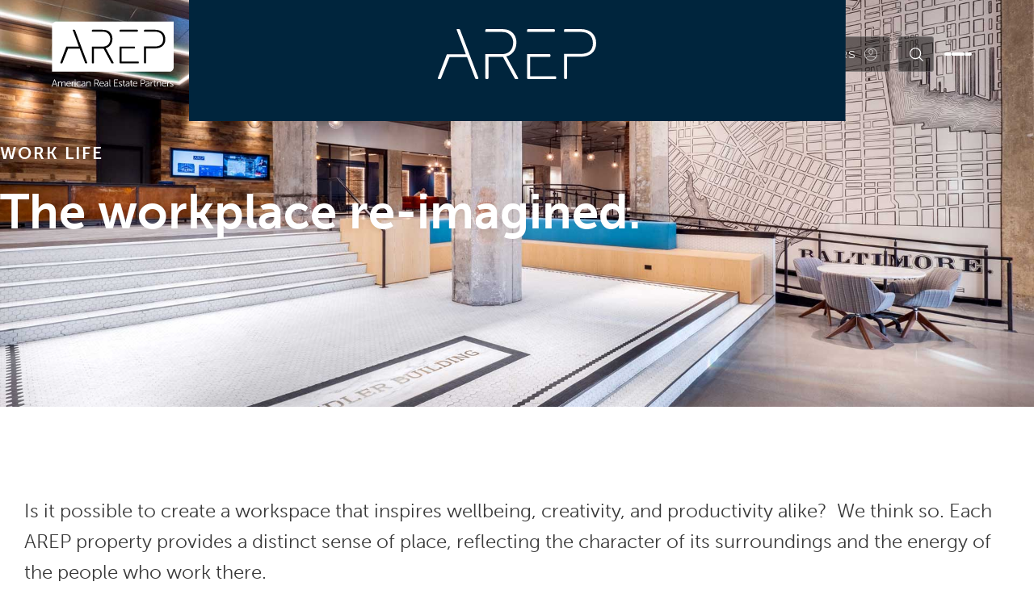

--- FILE ---
content_type: text/html; charset=utf-8
request_url: https://www.americanrepartners.com/property-types/office
body_size: 8624
content:
<!DOCTYPE html><!-- Last Published: Thu Jan 08 2026 17:20:43 GMT+0000 (Coordinated Universal Time) --><html data-wf-domain="www.americanrepartners.com" data-wf-page="64fb7db59bd4aca5bf39501b" data-wf-site="64fb7db59bd4aca5bf394ff2" lang="en"><head><meta charset="utf-8"/><title>American Real Estate Partners - Office Properties</title><meta content="Experience AREP&#x27;s reimagined workspaces, designed for creativity and productivity. Explore our unique office properties and innovative design solutions." name="description"/><meta content="American Real Estate Partners - Office Properties" property="og:title"/><meta content="Experience AREP&#x27;s reimagined workspaces, designed for creativity and productivity. Explore our unique office properties and innovative design solutions." property="og:description"/><meta content="American Real Estate Partners - Office Properties" property="twitter:title"/><meta content="Experience AREP&#x27;s reimagined workspaces, designed for creativity and productivity. Explore our unique office properties and innovative design solutions." property="twitter:description"/><meta property="og:type" content="website"/><meta content="summary_large_image" name="twitter:card"/><meta content="width=device-width, initial-scale=1" name="viewport"/><meta content="8GwDjbo8yH61dSmvPwSFD3XIWYuDl5PjSuCvDBCjFFI" name="google-site-verification"/><link href="https://cdn.prod.website-files.com/64fb7db59bd4aca5bf394ff2/css/americanrepartners.shared.2746426ea.min.css" rel="stylesheet" type="text/css" integrity="sha384-J0ZCbq4sQUr/68qyfd2kJrADQMIb+tn6Nq2YxkG3Ss7CjoB6txXMxczmy8EwcKqF" crossorigin="anonymous"/><link href="https://fonts.googleapis.com" rel="preconnect"/><link href="https://fonts.gstatic.com" rel="preconnect" crossorigin="anonymous"/><script src="https://ajax.googleapis.com/ajax/libs/webfont/1.6.26/webfont.js" type="text/javascript"></script><script type="text/javascript">WebFont.load({  google: {    families: ["Lato:100,100italic,300,300italic,400,400italic,700,700italic,900,900italic","Montserrat:100,100italic,200,200italic,300,300italic,400,400italic,500,500italic,600,600italic,700,700italic,800,800italic,900,900italic","Inconsolata:400,700","Oswald:200,300,400,500,600,700"]  }});</script><script src="https://use.typekit.net/oqz2rwv.js" type="text/javascript"></script><script type="text/javascript">try{Typekit.load();}catch(e){}</script><script type="text/javascript">!function(o,c){var n=c.documentElement,t=" w-mod-";n.className+=t+"js",("ontouchstart"in o||o.DocumentTouch&&c instanceof DocumentTouch)&&(n.className+=t+"touch")}(window,document);</script><link href="https://cdn.prod.website-files.com/64fb7db59bd4aca5bf394ff2/65833fc44e1d77fbb3ed9177_arep-favion-32.png" rel="shortcut icon" type="image/x-icon"/><link href="https://cdn.prod.website-files.com/64fb7db59bd4aca5bf394ff2/65834020c3fdb849425c3d38_arep-favion-256.png" rel="apple-touch-icon"/><link href="https://www.americanrepartners.com/property-types/office" rel="canonical"/><script src="https://www.google.com/recaptcha/api.js" type="text/javascript"></script><script src="https://app.termly.io/resource-blocker/319470ac-c474-4340-9366-e1704d7480e2?autoBlock=off"></script>
<link rel="stylesheet" href="https://use.typekit.net/oqz2rwv.css">
<style>
body .transition {display: block}
.w-editor .transition {display: none;}
.no-scroll-transition {overflow: hidden; position: relative;}
</style>
<!-- Google Tag Manager (HEAD) -->
<script>
(function(w,d,s,l,i){w[l]=w[l]||[];w[l].push({'gtm.start':new Date().getTime(),event:'gtm.js'});
var f=d.getElementsByTagName(s)[0], j=d.createElement(s), dl=l!='dataLayer'?'&l='+l:'';
j.async=true; j.src='https://www.googletagmanager.com/gtm.js?id='+i+dl; f.parentNode.insertBefore(j,f);
})(window,document,'script','dataLayer','GTM-NKMDD5DV');
</script>
<!-- End GTM (HEAD) --></head><body><div id="top-page" class="page-wrapper"><nav data-w-id="7f7eed89-ec12-eb95-2b5c-a863d4a44fbb" class="global-nav"><div class="menu-wrapper"><div id="menu-wrapper" class="menu-block"><div class="menu-flex"><div class="menu-col"><div class="new-menu-wrapper-block"><div class="menu-header-text">About Us</div><a href="/about-us" class="new-menu-link small pad">About AREP</a><a href="/our-team" class="new-menu-link small pad">Principals</a><a href="/our-team#executives" class="new-menu-link small pad">Executives</a></div><div class="new-menu-wrapper-block"><div class="menu-header-text">Expertise</div><a href="/expertise/capital-investment" class="new-menu-link small pad">Capital Investment</a><a href="/expertise/acquisition-site-selection" class="new-menu-link small pad">Aquisition &amp; Site Selection</a><a href="/expertise/development-construction" class="new-menu-link small pad">Development &amp; Construction</a><a href="/expertise/leasing" class="new-menu-link small pad">Leasing</a><a href="/expertise/asset-management" class="new-menu-link small pad">Asset Management</a><a href="/expertise/property-management" class="new-menu-link small pad">Property Management</a></div><div class="new-menu-wrapper-block short"><div class="menu-header-text">Portfolio</div><a href="/property-types/data-centers" class="new-menu-link small pad">Data Centers</a><a href="/property-types/residential" class="new-menu-link small pad">Residential</a><a href="/property-types/industrial" class="new-menu-link small pad">Industrial</a><a href="/property-types/office" aria-current="page" class="new-menu-link small pad w--current">Office</a><a href="/all-properties" class="new-menu-link small pad">All Properties</a></div></div><div class="menu-col"><div class="new-menu-wrapper-block"><div class="menu-header-text">Commitment</div><a href="/commitment/wellness" class="new-menu-link small pad">Wellness</a><a href="/commitment/sustainability" class="new-menu-link small pad">Sustainability</a><a href="/commitment/arep-cares" class="new-menu-link small pad">AREP Cares</a><a href="/commitment/customer-experience" class="new-menu-link small pad">Customer Experience</a></div><div class="new-menu-wrapper-block"><div class="menu-header-text">News</div><a href="/news" class="new-menu-link small pad">News &amp; Press</a><a href="/news" class="new-menu-link small pad">Social Media</a><a href="https://arep-beta.webflow.io/news#media" class="new-menu-link small pad hide">Media Kit</a></div><div class="new-menu-wrapper-block"><div class="menu-header-text">Connect</div><a href="/contact-us" class="new-menu-link small pad">Contact Us</a><a href="/careers" class="new-menu-link small pad">Careers</a></div></div></div></div></div><div class="menu-header"><a href="/" class="logo-wrapper w-inline-block"><img src="https://cdn.prod.website-files.com/64fb7db59bd4aca5bf394ff2/64fb7db59bd4aca5bf39503f_arep-logo.svg" loading="lazy" width="151" height="94" alt="monday-properties-logo" id="logo-white" class="logo-white"/><img src="https://cdn.prod.website-files.com/64fb7db59bd4aca5bf394ff2/64fce232523038971c6b6464_AREP-logo-white.svg" loading="lazy" width="151" height="94" alt="monday-properties-logo" id="logo" class="logo-dark"/></a><div class="menu-wrap"><div class="utility-wrap"><a href="https://www.sharevault.net/usersgroups?utm_source=google&amp;utm_medium=paid-search&amp;utm_campaign=brand-terms-2023-us&amp;utm_term=sharevault&amp;utm_content=free-trial&amp;gad_source=1&amp;gclid=CjwKCAjwm_SzBhAsEiwAXE2Cv-CEwYtYH_bn-rX_QLEbTP56vUKZy9woeqndsvWCtYmYAlPnueWijRoCUIoQAvD_BwE&amp;accountid=1421&amp;svid=11944" target="_blank" class="utility-link w-inline-block"><div class="utility-menu investor">investors</div><div class="icon-wrap"><img src="https://cdn.prod.website-files.com/64fb7db59bd4aca5bf394ff2/64fd0c3d523038971c8d6153_Login-icon.svg" loading="lazy" width="20" height="20" alt="" class="utility-icon white"/></div></a><a href="https://app.buildingengines.com/geofire/login" target="_blank" class="utility-link w-inline-block"><div class="utility-menu customer">customers</div><div class="icon-wrap"><img src="https://cdn.prod.website-files.com/64fb7db59bd4aca5bf394ff2/64fd0cd2a9a67e38c4edb766_customer-icon.svg" loading="lazy" width="20" height="20" alt="" class="utility-icon white"/></div></a><div data-w-id="a0dcafa8-9b07-7d8c-4d30-0a433c3c0727" class="search-wrapper-2"><form action="/search" class="search-4 w-form"><input class="search-input-4 w-input" maxlength="256" name="query" placeholder="Search…" type="search" id="search" required=""/><input type="submit" class="search-button-4 w-button" value=""/></form><div><img src="https://cdn.prod.website-files.com/64fb7db59bd4aca5bf394ff2/6569842266eaeb8146ec7754_search.svg" loading="lazy" alt="" class="image-10"/></div></div></div><div id="main-menu-button" data-w-id="7f7eed89-ec12-eb95-2b5c-a863d4a45029" class="main-menu-wrapper"><div class="burger"><div class="bar-1"></div><div class="bar-2"></div><div class="bar-3"></div></div></div></div></div><div class="menu-background"></div><div class="transition"><div class="transition-trigger"></div><div class="transition-content"><div class="transition-bg"><div class="transition-color"><div class="transition-color-border"></div></div><div data-is-ix2-target="1" class="transition-lottie" data-w-id="77200c37-918f-5852-ab94-feaf13490d8a" data-animation-type="lottie" data-src="https://cdn.prod.website-files.com/64fb7db59bd4aca5bf394ff2/657f4d1b1650bb250f686d74_Copy%20of%20new%20wave-white.json" data-loop="0" data-direction="1" data-autoplay="0" data-renderer="svg" data-default-duration="0.7333333333333333" data-duration="0"></div></div><img src="https://cdn.prod.website-files.com/64fb7db59bd4aca5bf394ff2/64fce232523038971c6b6464_AREP-logo-white.svg" loading="lazy" alt="" class="transition-logo-img"/></div></div></nav><section data-w-id="3577ccbe-f48d-a55b-0de9-7af6f16a0fc1" class="header-section medium"><div class="header-title-internal"><div class="title-header white">Work Life</div><h1 class="heading-1 very-small"><strong>The workplace re-imagined.</strong></h1></div><div class="header-image"><img src="https://cdn.prod.website-files.com/64fb7db59bd4aca5bf394ff2/6502405d3c5b63142247a06a__1062727-Edit.jpg" loading="lazy" sizes="100vw" srcset="https://cdn.prod.website-files.com/64fb7db59bd4aca5bf394ff2/6502405d3c5b63142247a06a__1062727-Edit-p-500.jpg 500w, https://cdn.prod.website-files.com/64fb7db59bd4aca5bf394ff2/6502405d3c5b63142247a06a__1062727-Edit-p-800.jpg 800w, https://cdn.prod.website-files.com/64fb7db59bd4aca5bf394ff2/6502405d3c5b63142247a06a__1062727-Edit-p-1080.jpg 1080w, https://cdn.prod.website-files.com/64fb7db59bd4aca5bf394ff2/6502405d3c5b63142247a06a__1062727-Edit.jpg 1920w" alt="" class="expertise-image"/></div><div class="header-overlay"></div></section><section class="typical-section gutters"><div data-w-id="3577ccbe-f48d-a55b-0de9-7af6f16a0fc7" class="section-content"><div class="content-wrapper"><div class="title-block extra-wide"><div><div class="body-copy large nopad">Is it possible to create a workspace that inspires wellbeing, creativity, and productivity alike?  We think so. Each AREP property provides a distinct sense of place, reflecting the character of its surroundings and the energy of the people who work there.<br/></div></div></div></div></div><div data-w-id="61714e5f-2bc3-74ab-bc33-70c672d23f6a" class="section-content h100"><div class="parallax-wrapper"><img src="https://cdn.prod.website-files.com/64fb7db59bd4aca5bf394ff2/650239e842a82ae5148f01ac_blue_color%20bkgd.jpg" loading="lazy" sizes="(max-width: 479px) 92vw, (max-width: 767px) 95vw, (max-width: 991px) 96vw, (max-width: 1439px) 97vw, (max-width: 1919px) 98vw, 100vw" srcset="https://cdn.prod.website-files.com/64fb7db59bd4aca5bf394ff2/650239e842a82ae5148f01ac_blue_color%20bkgd-p-500.jpg 500w, https://cdn.prod.website-files.com/64fb7db59bd4aca5bf394ff2/650239e842a82ae5148f01ac_blue_color%20bkgd-p-800.jpg 800w, https://cdn.prod.website-files.com/64fb7db59bd4aca5bf394ff2/650239e842a82ae5148f01ac_blue_color%20bkgd-p-1080.jpg 1080w, https://cdn.prod.website-files.com/64fb7db59bd4aca5bf394ff2/650239e842a82ae5148f01ac_blue_color%20bkgd-p-1600.jpg 1600w, https://cdn.prod.website-files.com/64fb7db59bd4aca5bf394ff2/650239e842a82ae5148f01ac_blue_color%20bkgd.jpg 1946w" alt="" class="parallax-image"/></div><div data-w-id="61714e5f-2bc3-74ab-bc33-70c672d23f6d" style="-webkit-transform:translate3d(0, 30px, 0) scale3d(1, 1, 1) rotateX(0) rotateY(0) rotateZ(0) skew(0, 0);-moz-transform:translate3d(0, 30px, 0) scale3d(1, 1, 1) rotateX(0) rotateY(0) rotateZ(0) skew(0, 0);-ms-transform:translate3d(0, 30px, 0) scale3d(1, 1, 1) rotateX(0) rotateY(0) rotateZ(0) skew(0, 0);transform:translate3d(0, 30px, 0) scale3d(1, 1, 1) rotateX(0) rotateY(0) rotateZ(0) skew(0, 0);opacity:0" class="title-wrapper"><div class="title-header white">portfolio</div><div><h2 class="heading-2 white">Featured Properties</h2></div><div class="button-wrapper"><a data-w-id="61714e5f-2bc3-74ab-bc33-70c672d23f74" href="/all-properties?property-type=Office" class="link-block white w-inline-block"><div class="link-text">See All Office</div><div class="circle"><img src="https://cdn.prod.website-files.com/64fb7db59bd4aca5bf394ff2/64fb7db59bd4aca5bf395044_arrow.svg" loading="lazy" alt="" class="arrow-icon"/></div></a></div></div><div class="content-wrapper"><div class="property-results-wrapper featured"><div class="w-dyn-list"><div fs-cmsload-mode="load-under" fs-cmsfilter-element="list" fs-cmsfilter-easing="ease-in-out" fs-cmsload-element="list" role="list" class="collection-list-4 w-dyn-items"><div role="listitem" class="project-card-item _50 w-dyn-item"><a data-w-id="61714e5f-2bc3-74ab-bc33-70c672d23f7e" href="/properties/inventa-towers" class="project-link-block w-inline-block"><div class="property-image-wrapper"><img src="https://cdn.prod.website-files.com/64fb7db59bd4aca5bf394ff7/657f5798a941ecab95af9a63_inventa_towers-60.jpg" loading="lazy" alt="" sizes="(max-width: 479px) 100vw, (max-width: 767px) 78vw, (max-width: 991px) 570px, (max-width: 1439px) 42vw, 570px" srcset="https://cdn.prod.website-files.com/64fb7db59bd4aca5bf394ff7/657f5798a941ecab95af9a63_inventa_towers-60-p-500.jpg 500w, https://cdn.prod.website-files.com/64fb7db59bd4aca5bf394ff7/657f5798a941ecab95af9a63_inventa_towers-60-p-800.jpg 800w, https://cdn.prod.website-files.com/64fb7db59bd4aca5bf394ff7/657f5798a941ecab95af9a63_inventa_towers-60-p-1080.jpg 1080w, https://cdn.prod.website-files.com/64fb7db59bd4aca5bf394ff7/657f5798a941ecab95af9a63_inventa_towers-60-p-1600.jpg 1600w, https://cdn.prod.website-files.com/64fb7db59bd4aca5bf394ff7/657f5798a941ecab95af9a63_inventa_towers-60.jpg 1620w" class="dyn-image"/></div><div class="property-block"><div class="feature-card-info-2"><div class="feature-card-description-2"><div class="property-name">Inventa Towers</div></div></div></div><div class="div-block-344"><div fs-cmsfilter-field="property-type">Office</div></div></a></div><div role="listitem" class="project-card-item _50 w-dyn-item"><a data-w-id="61714e5f-2bc3-74ab-bc33-70c672d23f7e" href="/properties/the-candler-building" class="project-link-block w-inline-block"><div class="property-image-wrapper"><img src="https://cdn.prod.website-files.com/64fb7db59bd4aca5bf394ff7/6567dd4915422ac1f159acf9_4-700-E-Pratt-1920.jpg" loading="lazy" alt="" sizes="(max-width: 479px) 100vw, (max-width: 767px) 78vw, (max-width: 991px) 570px, (max-width: 1439px) 42vw, 570px" srcset="https://cdn.prod.website-files.com/64fb7db59bd4aca5bf394ff7/6567dd4915422ac1f159acf9_4-700-E-Pratt-1920-p-500.jpg 500w, https://cdn.prod.website-files.com/64fb7db59bd4aca5bf394ff7/6567dd4915422ac1f159acf9_4-700-E-Pratt-1920-p-800.jpg 800w, https://cdn.prod.website-files.com/64fb7db59bd4aca5bf394ff7/6567dd4915422ac1f159acf9_4-700-E-Pratt-1920-p-1080.jpg 1080w, https://cdn.prod.website-files.com/64fb7db59bd4aca5bf394ff7/6567dd4915422ac1f159acf9_4-700-E-Pratt-1920-p-1600.jpg 1600w, https://cdn.prod.website-files.com/64fb7db59bd4aca5bf394ff7/6567dd4915422ac1f159acf9_4-700-E-Pratt-1920.jpg 1620w" class="dyn-image"/></div><div class="property-block"><div class="feature-card-info-2"><div class="feature-card-description-2"><div class="property-name">The Candler Building</div></div></div></div><div class="div-block-344"><div fs-cmsfilter-field="property-type">Office</div></div></a></div></div></div></div></div></div><div class="section-content"><div class="content-wrapper padding"><div class="flex-parent"><div class="flex-item top"><div><div class="title-header">Meet the Team</div><div class="div-block-390"><h2 class="heading-2 small">Commercial Office Experts</h2></div><div class="large"><div class="body-copy medium">AREP&#x27;s seasoned in-house construction management team, boasting over 20 years of experience, consistently delivers projects on time and within budget.<br/></div></div></div></div><div class="flex-item"><div class="team-wrapper full"><div class="w-dyn-list"><div role="list" class="collection-list-16 w-dyn-items"><div role="listitem" class="collection-item-23 _50 w-dyn-item"><a data-w-id="61714e5f-2bc3-74ab-bc33-70c672d23f9f" href="/team/kerri-thomas" class="employee-content w-inline-block"><div class="headshot-wrapper"><div class="headshot-content small executive"><img loading="lazy" style="filter:grayscale(100%)" alt="" src="https://cdn.prod.website-files.com/64fb7db59bd4aca5bf394ff7/656e667f25e4a536f314f4bf_k_thomas.jpg" sizes="(max-width: 479px) 77vw, (max-width: 767px) 37vw, (max-width: 991px) 17vw, (max-width: 1279px) 18vw, (max-width: 1439px) 19vw, (max-width: 1919px) 20vw, 22vw" srcset="https://cdn.prod.website-files.com/64fb7db59bd4aca5bf394ff7/656e667f25e4a536f314f4bf_k_thomas-p-500.jpg 500w, https://cdn.prod.website-files.com/64fb7db59bd4aca5bf394ff7/656e667f25e4a536f314f4bf_k_thomas-p-800.jpg 800w, https://cdn.prod.website-files.com/64fb7db59bd4aca5bf394ff7/656e667f25e4a536f314f4bf_k_thomas.jpg 948w" class="image-99"/></div><div class="body-copy bold">Kerri Thomas</div><div class="body-copy small">Executive Vice President, Leasing</div></div></a></div><div role="listitem" class="collection-item-23 _50 w-dyn-item"><a data-w-id="61714e5f-2bc3-74ab-bc33-70c672d23f9f" href="/team/michael-gribbon" class="employee-content w-inline-block"><div class="headshot-wrapper"><div class="headshot-content small executive"><img loading="lazy" style="filter:grayscale(100%)" alt="" src="https://cdn.prod.website-files.com/64fb7db59bd4aca5bf394ff7/65c255e63739499e01cbe299_m-gribbon-fix.jpg" sizes="(max-width: 479px) 77vw, (max-width: 767px) 37vw, (max-width: 991px) 17vw, (max-width: 1279px) 18vw, (max-width: 1439px) 19vw, (max-width: 1919px) 20vw, 22vw" srcset="https://cdn.prod.website-files.com/64fb7db59bd4aca5bf394ff7/65c255e63739499e01cbe299_m-gribbon-fix-p-500.jpg 500w, https://cdn.prod.website-files.com/64fb7db59bd4aca5bf394ff7/65c255e63739499e01cbe299_m-gribbon-fix.jpg 948w" class="image-99"/></div><div class="body-copy bold">Michael Gribbon</div><div class="body-copy small">Principal &amp; Managing Executive Director</div></div></a></div></div></div></div></div></div></div></div><div class="section-content"><div class="content-wrapper nopad"><div class="demo-wrapper"><div class="resi-image-wrapper"><div class="resi-image _33"><img src="https://cdn.prod.website-files.com/64fb7db59bd4aca5bf394ff2/657f56b6465ed5c6e7a8ecf6_inventa_towers-70-1920.jpg" loading="lazy" sizes="(max-width: 479px) 30vw, (max-width: 767px) 31vw, (max-width: 1439px) 32vw, 33vw" srcset="https://cdn.prod.website-files.com/64fb7db59bd4aca5bf394ff2/657f56b6465ed5c6e7a8ecf6_inventa_towers-70-1920-p-500.jpg 500w, https://cdn.prod.website-files.com/64fb7db59bd4aca5bf394ff2/657f56b6465ed5c6e7a8ecf6_inventa_towers-70-1920-p-800.jpg 800w, https://cdn.prod.website-files.com/64fb7db59bd4aca5bf394ff2/657f56b6465ed5c6e7a8ecf6_inventa_towers-70-1920-p-1080.jpg 1080w, https://cdn.prod.website-files.com/64fb7db59bd4aca5bf394ff2/657f56b6465ed5c6e7a8ecf6_inventa_towers-70-1920-p-1600.jpg 1600w, https://cdn.prod.website-files.com/64fb7db59bd4aca5bf394ff2/657f56b6465ed5c6e7a8ecf6_inventa_towers-70-1920.jpg 1920w" alt="" class="image-109"/><div class="resi-content"><div class="resi-block"><h3 class="heading-3 white">Workspace Design</h3><div class="body-copy white">Unlock the potential of your workspace with our expertly crafted workspace design solutions. We specialize in creating environments that maximize productivity, innovation, and well-being, ensuring your business thrives in a space tailored to your unique needs.</div></div></div></div><div class="resi-image two _33"><img src="https://cdn.prod.website-files.com/64fb7db59bd4aca5bf394ff2/6502405d3c5b63142247a06a__1062727-Edit.jpg" loading="lazy" sizes="(max-width: 479px) 30vw, (max-width: 767px) 31vw, (max-width: 1439px) 32vw, 33vw" srcset="https://cdn.prod.website-files.com/64fb7db59bd4aca5bf394ff2/6502405d3c5b63142247a06a__1062727-Edit-p-500.jpg 500w, https://cdn.prod.website-files.com/64fb7db59bd4aca5bf394ff2/6502405d3c5b63142247a06a__1062727-Edit-p-800.jpg 800w, https://cdn.prod.website-files.com/64fb7db59bd4aca5bf394ff2/6502405d3c5b63142247a06a__1062727-Edit-p-1080.jpg 1080w, https://cdn.prod.website-files.com/64fb7db59bd4aca5bf394ff2/6502405d3c5b63142247a06a__1062727-Edit.jpg 1920w" alt="" class="image-109"/><div class="resi-content"><div class="resi-block"><h3 class="heading-3 white">Adaptive Re-Use</h3><div class="body-copy white">Our expertise lies in revitalizing existing properties, breathing new life into them, and unlocking their untapped potential. Discover how we can reimagine spaces to enhance their value, sustainability, and market appeal, setting new standards in the real estate industry.</div></div></div></div><div class="resi-image three _33"><img src="https://cdn.prod.website-files.com/64fb7db59bd4aca5bf394ff2/64fe48e23ba4d520dd42bebf_JDAP_220210_15_FS.webp" loading="lazy" sizes="(max-width: 479px) 30vw, (max-width: 767px) 31vw, (max-width: 1439px) 32vw, 33vw" srcset="https://cdn.prod.website-files.com/64fb7db59bd4aca5bf394ff2/64fe48e23ba4d520dd42bebf_JDAP_220210_15_FS-p-500.webp 500w, https://cdn.prod.website-files.com/64fb7db59bd4aca5bf394ff2/64fe48e23ba4d520dd42bebf_JDAP_220210_15_FS-p-800.webp 800w, https://cdn.prod.website-files.com/64fb7db59bd4aca5bf394ff2/64fe48e23ba4d520dd42bebf_JDAP_220210_15_FS.webp 1000w" alt="" class="image-109"/><div class="resi-content"><div class="resi-block"><h3 class="heading-3 white">Amenity Rich</h3><div class="body-copy white">Experience the allure of spaces designed for your comfort and convenience. Our amenity-rich environments go beyond the ordinary, providing a range of options that enhance your lifestyle or business operations. We believe in spaces that inspire, connect, and elevate.</div></div></div></div></div></div></div></div><div class="section-content white-smoke hide"><div class="content-wrapper padding"><div class="quote-item"><div class="div-block-395"><div class="div-block-397"><img src="https://cdn.prod.website-files.com/64fb7db59bd4aca5bf394ff2/64fd029df9318a593c011d4f_Asset%202.svg" loading="lazy" alt="" class="image-103"/></div><div class="body-copy large quote">Lorem ipsum dolor sit amet, consectetur adipiscing elit. <a href="http://loripsum.net/" target="_blank">Hunc vos beatum;</a> Non potes, nisi retexueris illa. Duo Reges: constructio interrete. Alterum significari idem, ut si diceretur, officia media omnia aut pleraque servantem vivere.</div><div class="body-copy bold">Doug Fleit</div><div class="body-copy small">CEO and Co-Founder of AREP and PowerHouse Data Centers</div></div><div class="div-block-396"><div class="client-logo-wrapper"><img sizes="100vw" srcset="https://cdn.prod.website-files.com/64fb7db59bd4aca5bf394ff2/64ff3640559cd3befa136307_AREP-logo-dark%401024x-p-500.png 500w, https://cdn.prod.website-files.com/64fb7db59bd4aca5bf394ff2/64ff3640559cd3befa136307_AREP-logo-dark%401024x-p-800.png 800w, https://cdn.prod.website-files.com/64fb7db59bd4aca5bf394ff2/64ff3640559cd3befa136307_AREP-logo-dark%401024x.png 1024w" src="https://cdn.prod.website-files.com/64fb7db59bd4aca5bf394ff2/64ff3640559cd3befa136307_AREP-logo-dark%401024x.png" loading="lazy" alt="" class="image-104"/></div></div></div></div></div></section><section class="next-section"><div class="flex-parent"><div class="flex-item nopad"><div class="related-wrapper"></div></div><div class="flex-item nopad"><a href="/property-types/industrial" class="related-wrapper w-inline-block"><div class="related-block"><div class="next-topic-text">Next portfolio</div><div class="space"></div><h5 class="heading-5">Industrial</h5><div class="circle white"><img src="https://cdn.prod.website-files.com/64fb7db59bd4aca5bf394ff2/64fb7db59bd4aca5bf395044_arrow.svg" loading="lazy" alt="" class="arrow-icon white"/></div></div></a></div></div></section><section class="footer-section"><div class="footer-content"><div class="flex-parent aligntop"><div class="flex-item"><div class="footer-wrapper"><a href="#" class="footer-logo-wrapper w-inline-block"><img src="https://cdn.prod.website-files.com/64fb7db59bd4aca5bf394ff2/64fb7db59bd4aca5bf39503f_arep-logo.svg" loading="lazy" alt="" class="image-81"/></a></div></div><div class="flex-item"><div class="footer-wrapper"><h6 class="footer-text">Headquarters</h6><div class="body-copy white">1660 International Drive<br/>McLean, VA 22102<br/> <a href="#" class="footer-menu link">703.435.4800</a><br/>‍</div></div></div><div class="flex-item"><div class="footer-wrapper"><h6 class="footer-text">Resources</h6><a href="/all-properties" class="footer-menu">All Properties</a><a href="/contact-us" class="footer-menu">Contact Us</a><a href="/careers" class="footer-menu">Careers</a></div></div><div class="flex-item"><div class="footer-wrapper"><h6 class="footer-text">Follow Us</h6><div class="div-block-369"><a href="https://www.instagram.com/american_re_partners/" target="_blank" class="circle white pad w-inline-block"><img src="https://cdn.prod.website-files.com/64fb7db59bd4aca5bf394ff2/64fb7db59bd4aca5bf395026_instagram-icon-2023.svg" loading="lazy" alt="" class="social-icon white"/></a><a href="https://www.linkedin.com/company/american-real-estate-partners/" target="_blank" class="circle white pad w-inline-block"><img src="https://cdn.prod.website-files.com/64fb7db59bd4aca5bf394ff2/64fb7db59bd4aca5bf3950a3_linkedin%20copy.svg" loading="lazy" alt="linkedin icon" class="social-icon"/></a><a href="https://www.youtube.com/@americanrealestatepartners6835" target="_blank" class="circle white w-inline-block"><div class="icon w-embed"><svg width="100%" height="100%" viewBox="0 0 24 24" fill="none" xmlns="http://www.w3.org/2000/svg">
<path d="M19.606 6.995C19.53 6.697 19.314 6.472 19.067 6.403C18.63 6.28 16.5 6 12 6C7.5 6 5.372 6.28 4.931 6.403C4.687 6.471 4.471 6.696 4.394 6.995C4.285 7.419 4 9.196 4 12C4 14.804 4.285 16.58 4.394 17.006C4.47 17.303 4.686 17.528 4.932 17.596C5.372 17.72 7.5 18 12 18C16.5 18 18.629 17.72 19.069 17.597C19.313 17.529 19.529 17.304 19.606 17.005C19.715 16.581 20 14.8 20 12C20 9.2 19.715 7.42 19.606 6.995ZM21.543 6.498C22 8.28 22 12 22 12C22 12 22 15.72 21.543 17.502C21.289 18.487 20.546 19.262 19.605 19.524C17.896 20 12 20 12 20C12 20 6.107 20 4.395 19.524C3.45 19.258 2.708 18.484 2.457 17.502C2 15.72 2 12 2 12C2 12 2 8.28 2.457 6.498C2.711 5.513 3.454 4.738 4.395 4.476C6.107 4 12 4 12 4C12 4 17.896 4 19.605 4.476C20.55 4.742 21.292 5.516 21.543 6.498V6.498ZM10 15.5V8.5L16 12L10 15.5Z" fill="currentColor"/>
</svg></div></a></div></div></div></div><div class="flex-parent bottom"><div class="footer-flex"><div class="footer-copyright-text light">© 2025 American Real Estate Partners</div></div><div class="footer-flex center"><a href="/privacy-policy" class="footer-copyright-text">Privacy Policy</a><div class="div-block-398"></div><a href="/terms-of-use" class="footer-copyright-text">Terms of Use</a><div class="div-block-398"></div><a href="/cookie-policy" class="footer-copyright-text">Cookie Policy</a><div class="div-block-398"></div><div class="footer-copyright-text w-embed"><a href="#" class="termly-display-preferences">Consent Preferences</a></div></div><div class="footer-flex right"><div class="footer-copyright-text light">Design by: <a href="https://www.ifmm.com" target="_blank">IFMM</a></div></div></div></div><a href="#top-page" class="goto-top-page w-inline-block"><img src="https://cdn.prod.website-files.com/64fb7db59bd4aca5bf394ff2/656a49e3db40c2fb23c254e0_top-nav.svg" loading="lazy" alt="Goto Top Page" class="image-119"/></a></section></div><script src="https://d3e54v103j8qbb.cloudfront.net/js/jquery-3.5.1.min.dc5e7f18c8.js?site=64fb7db59bd4aca5bf394ff2" type="text/javascript" integrity="sha256-9/aliU8dGd2tb6OSsuzixeV4y/faTqgFtohetphbbj0=" crossorigin="anonymous"></script><script src="https://cdn.prod.website-files.com/64fb7db59bd4aca5bf394ff2/js/americanrepartners.schunk.e0c428ff9737f919.js" type="text/javascript" integrity="sha384-ar82P9eriV3WGOD8Lkag3kPxxkFE9GSaSPalaC0MRlR/5aACGoFQNfyqt0dNuYvt" crossorigin="anonymous"></script><script src="https://cdn.prod.website-files.com/64fb7db59bd4aca5bf394ff2/js/americanrepartners.schunk.7ca7041b10236781.js" type="text/javascript" integrity="sha384-Vs/B3FHQr0EorzVEI+x4YJxKbKVRc3aIIrUl+aY/bZJlsPAGRVf3DbbeNj10eEHA" crossorigin="anonymous"></script><script src="https://cdn.prod.website-files.com/64fb7db59bd4aca5bf394ff2/js/americanrepartners.7ab9a6ef.cb5d61262c2550e2.js" type="text/javascript" integrity="sha384-KGUsan9Sqgyn8/6tljvnkz01QottKYsBSBaTQ2BCSpAfR+q51lcm9eG97apmRfr/" crossorigin="anonymous"></script><!-- Google Tag Manager (noscript) – place directly after <body> -->
<noscript><iframe src="https://www.googletagmanager.com/ns.html?id=GTM-NKMDD5DV"
height="0" width="0" style="display:none;visibility:hidden"></iframe></noscript>

<!-- Your transition script (requires jQuery on the page/build) -->
<script>
$(document).ready(function() {
  let transitionTrigger = $(".transition-trigger");
  let introDurationMS = 1200;
  let exitDurationMS = 1200;
  let excludedClass = "no-transition";

  if (transitionTrigger.length > 0) {
    transitionTrigger.click();
    $("body").addClass("no-scroll-transition");
    setTimeout(() => {$("body").removeClass("no-scroll-transition");}, introDurationMS);
  }

  $("a").on("click", function (e) {
    if (!$(this).hasClass("page-link") && !$(this).hasClass("pagination_button")) {
      if ($(this).prop("hostname") == window.location.host && $(this).attr("href").indexOf("#") === -1 &&
          !$(this).hasClass(excludedClass) && $(this).attr("target") !== "_blank" && transitionTrigger.length > 0) {
        e.preventDefault();
        $("body").addClass("no-scroll-transition");
        let transitionURL = $(this).attr("href");
        transitionTrigger.click();
        setTimeout(function () {window.location = transitionURL;}, exitDurationMS);
      }
    }
  });

  window.onpageshow = function(event) {
    if (event.persisted) { window.location.reload(); }
  };

  setTimeout(() => {
    $(window).on("resize", function () {
      setTimeout(() => {$(".transition").css("display", "none");}, 50);
    });
  }, introDurationMS);
});
</script></body></html>

--- FILE ---
content_type: text/css
request_url: https://cdn.prod.website-files.com/64fb7db59bd4aca5bf394ff2/css/americanrepartners.shared.2746426ea.min.css
body_size: 25305
content:
html{-webkit-text-size-adjust:100%;-ms-text-size-adjust:100%;font-family:sans-serif}body{margin:0}article,aside,details,figcaption,figure,footer,header,hgroup,main,menu,nav,section,summary{display:block}audio,canvas,progress,video{vertical-align:baseline;display:inline-block}audio:not([controls]){height:0;display:none}[hidden],template{display:none}a{background-color:#0000}a:active,a:hover{outline:0}abbr[title]{border-bottom:1px dotted}b,strong{font-weight:700}dfn{font-style:italic}h1{margin:.67em 0;font-size:2em}mark{color:#000;background:#ff0}small{font-size:80%}sub,sup{vertical-align:baseline;font-size:75%;line-height:0;position:relative}sup{top:-.5em}sub{bottom:-.25em}img{border:0}svg:not(:root){overflow:hidden}hr{box-sizing:content-box;height:0}pre{overflow:auto}code,kbd,pre,samp{font-family:monospace;font-size:1em}button,input,optgroup,select,textarea{color:inherit;font:inherit;margin:0}button{overflow:visible}button,select{text-transform:none}button,html input[type=button],input[type=reset]{-webkit-appearance:button;cursor:pointer}button[disabled],html input[disabled]{cursor:default}button::-moz-focus-inner,input::-moz-focus-inner{border:0;padding:0}input{line-height:normal}input[type=checkbox],input[type=radio]{box-sizing:border-box;padding:0}input[type=number]::-webkit-inner-spin-button,input[type=number]::-webkit-outer-spin-button{height:auto}input[type=search]{-webkit-appearance:none}input[type=search]::-webkit-search-cancel-button,input[type=search]::-webkit-search-decoration{-webkit-appearance:none}legend{border:0;padding:0}textarea{overflow:auto}optgroup{font-weight:700}table{border-collapse:collapse;border-spacing:0}td,th{padding:0}@font-face{font-family:webflow-icons;src:url([data-uri])format("truetype");font-weight:400;font-style:normal}[class^=w-icon-],[class*=\ w-icon-]{speak:none;font-variant:normal;text-transform:none;-webkit-font-smoothing:antialiased;-moz-osx-font-smoothing:grayscale;font-style:normal;font-weight:400;line-height:1;font-family:webflow-icons!important}.w-icon-slider-right:before{content:""}.w-icon-slider-left:before{content:""}.w-icon-nav-menu:before{content:""}.w-icon-arrow-down:before,.w-icon-dropdown-toggle:before{content:""}.w-icon-file-upload-remove:before{content:""}.w-icon-file-upload-icon:before{content:""}*{box-sizing:border-box}html{height:100%}body{color:#333;background-color:#fff;min-height:100%;margin:0;font-family:Arial,sans-serif;font-size:14px;line-height:20px}img{vertical-align:middle;max-width:100%;display:inline-block}html.w-mod-touch *{background-attachment:scroll!important}.w-block{display:block}.w-inline-block{max-width:100%;display:inline-block}.w-clearfix:before,.w-clearfix:after{content:" ";grid-area:1/1/2/2;display:table}.w-clearfix:after{clear:both}.w-hidden{display:none}.w-button{color:#fff;line-height:inherit;cursor:pointer;background-color:#3898ec;border:0;border-radius:0;padding:9px 15px;text-decoration:none;display:inline-block}input.w-button{-webkit-appearance:button}html[data-w-dynpage] [data-w-cloak]{color:#0000!important}.w-code-block{margin:unset}pre.w-code-block code{all:inherit}.w-optimization{display:contents}.w-webflow-badge,.w-webflow-badge>img{box-sizing:unset;width:unset;height:unset;max-height:unset;max-width:unset;min-height:unset;min-width:unset;margin:unset;padding:unset;float:unset;clear:unset;border:unset;border-radius:unset;background:unset;background-image:unset;background-position:unset;background-size:unset;background-repeat:unset;background-origin:unset;background-clip:unset;background-attachment:unset;background-color:unset;box-shadow:unset;transform:unset;direction:unset;font-family:unset;font-weight:unset;color:unset;font-size:unset;line-height:unset;font-style:unset;font-variant:unset;text-align:unset;letter-spacing:unset;-webkit-text-decoration:unset;text-decoration:unset;text-indent:unset;text-transform:unset;list-style-type:unset;text-shadow:unset;vertical-align:unset;cursor:unset;white-space:unset;word-break:unset;word-spacing:unset;word-wrap:unset;transition:unset}.w-webflow-badge{white-space:nowrap;cursor:pointer;box-shadow:0 0 0 1px #0000001a,0 1px 3px #0000001a;visibility:visible!important;opacity:1!important;z-index:2147483647!important;color:#aaadb0!important;overflow:unset!important;background-color:#fff!important;border-radius:3px!important;width:auto!important;height:auto!important;margin:0!important;padding:6px!important;font-size:12px!important;line-height:14px!important;text-decoration:none!important;display:inline-block!important;position:fixed!important;inset:auto 12px 12px auto!important;transform:none!important}.w-webflow-badge>img{position:unset;visibility:unset!important;opacity:1!important;vertical-align:middle!important;display:inline-block!important}h1,h2,h3,h4,h5,h6{margin-bottom:10px;font-weight:700}h1{margin-top:20px;font-size:38px;line-height:44px}h2{margin-top:20px;font-size:32px;line-height:36px}h3{margin-top:20px;font-size:24px;line-height:30px}h4{margin-top:10px;font-size:18px;line-height:24px}h5{margin-top:10px;font-size:14px;line-height:20px}h6{margin-top:10px;font-size:12px;line-height:18px}p{margin-top:0;margin-bottom:10px}blockquote{border-left:5px solid #e2e2e2;margin:0 0 10px;padding:10px 20px;font-size:18px;line-height:22px}figure{margin:0 0 10px}figcaption{text-align:center;margin-top:5px}ul,ol{margin-top:0;margin-bottom:10px;padding-left:40px}.w-list-unstyled{padding-left:0;list-style:none}.w-embed:before,.w-embed:after{content:" ";grid-area:1/1/2/2;display:table}.w-embed:after{clear:both}.w-video{width:100%;padding:0;position:relative}.w-video iframe,.w-video object,.w-video embed{border:none;width:100%;height:100%;position:absolute;top:0;left:0}fieldset{border:0;margin:0;padding:0}button,[type=button],[type=reset]{cursor:pointer;-webkit-appearance:button;border:0}.w-form{margin:0 0 15px}.w-form-done{text-align:center;background-color:#ddd;padding:20px;display:none}.w-form-fail{background-color:#ffdede;margin-top:10px;padding:10px;display:none}label{margin-bottom:5px;font-weight:700;display:block}.w-input,.w-select{color:#333;vertical-align:middle;background-color:#fff;border:1px solid #ccc;width:100%;height:38px;margin-bottom:10px;padding:8px 12px;font-size:14px;line-height:1.42857;display:block}.w-input::placeholder,.w-select::placeholder{color:#999}.w-input:focus,.w-select:focus{border-color:#3898ec;outline:0}.w-input[disabled],.w-select[disabled],.w-input[readonly],.w-select[readonly],fieldset[disabled] .w-input,fieldset[disabled] .w-select{cursor:not-allowed}.w-input[disabled]:not(.w-input-disabled),.w-select[disabled]:not(.w-input-disabled),.w-input[readonly],.w-select[readonly],fieldset[disabled]:not(.w-input-disabled) .w-input,fieldset[disabled]:not(.w-input-disabled) .w-select{background-color:#eee}textarea.w-input,textarea.w-select{height:auto}.w-select{background-color:#f3f3f3}.w-select[multiple]{height:auto}.w-form-label{cursor:pointer;margin-bottom:0;font-weight:400;display:inline-block}.w-radio{margin-bottom:5px;padding-left:20px;display:block}.w-radio:before,.w-radio:after{content:" ";grid-area:1/1/2/2;display:table}.w-radio:after{clear:both}.w-radio-input{float:left;margin:3px 0 0 -20px;line-height:normal}.w-file-upload{margin-bottom:10px;display:block}.w-file-upload-input{opacity:0;z-index:-100;width:.1px;height:.1px;position:absolute;overflow:hidden}.w-file-upload-default,.w-file-upload-uploading,.w-file-upload-success{color:#333;display:inline-block}.w-file-upload-error{margin-top:10px;display:block}.w-file-upload-default.w-hidden,.w-file-upload-uploading.w-hidden,.w-file-upload-error.w-hidden,.w-file-upload-success.w-hidden{display:none}.w-file-upload-uploading-btn{cursor:pointer;background-color:#fafafa;border:1px solid #ccc;margin:0;padding:8px 12px;font-size:14px;font-weight:400;display:flex}.w-file-upload-file{background-color:#fafafa;border:1px solid #ccc;flex-grow:1;justify-content:space-between;margin:0;padding:8px 9px 8px 11px;display:flex}.w-file-upload-file-name{font-size:14px;font-weight:400;display:block}.w-file-remove-link{cursor:pointer;width:auto;height:auto;margin-top:3px;margin-left:10px;padding:3px;display:block}.w-icon-file-upload-remove{margin:auto;font-size:10px}.w-file-upload-error-msg{color:#ea384c;padding:2px 0;display:inline-block}.w-file-upload-info{padding:0 12px;line-height:38px;display:inline-block}.w-file-upload-label{cursor:pointer;background-color:#fafafa;border:1px solid #ccc;margin:0;padding:8px 12px;font-size:14px;font-weight:400;display:inline-block}.w-icon-file-upload-icon,.w-icon-file-upload-uploading{width:20px;margin-right:8px;display:inline-block}.w-icon-file-upload-uploading{height:20px}.w-container{max-width:940px;margin-left:auto;margin-right:auto}.w-container:before,.w-container:after{content:" ";grid-area:1/1/2/2;display:table}.w-container:after{clear:both}.w-container .w-row{margin-left:-10px;margin-right:-10px}.w-row:before,.w-row:after{content:" ";grid-area:1/1/2/2;display:table}.w-row:after{clear:both}.w-row .w-row{margin-left:0;margin-right:0}.w-col{float:left;width:100%;min-height:1px;padding-left:10px;padding-right:10px;position:relative}.w-col .w-col{padding-left:0;padding-right:0}.w-col-1{width:8.33333%}.w-col-2{width:16.6667%}.w-col-3{width:25%}.w-col-4{width:33.3333%}.w-col-5{width:41.6667%}.w-col-6{width:50%}.w-col-7{width:58.3333%}.w-col-8{width:66.6667%}.w-col-9{width:75%}.w-col-10{width:83.3333%}.w-col-11{width:91.6667%}.w-col-12{width:100%}.w-hidden-main{display:none!important}@media screen and (max-width:991px){.w-container{max-width:728px}.w-hidden-main{display:inherit!important}.w-hidden-medium{display:none!important}.w-col-medium-1{width:8.33333%}.w-col-medium-2{width:16.6667%}.w-col-medium-3{width:25%}.w-col-medium-4{width:33.3333%}.w-col-medium-5{width:41.6667%}.w-col-medium-6{width:50%}.w-col-medium-7{width:58.3333%}.w-col-medium-8{width:66.6667%}.w-col-medium-9{width:75%}.w-col-medium-10{width:83.3333%}.w-col-medium-11{width:91.6667%}.w-col-medium-12{width:100%}.w-col-stack{width:100%;left:auto;right:auto}}@media screen and (max-width:767px){.w-hidden-main,.w-hidden-medium{display:inherit!important}.w-hidden-small{display:none!important}.w-row,.w-container .w-row{margin-left:0;margin-right:0}.w-col{width:100%;left:auto;right:auto}.w-col-small-1{width:8.33333%}.w-col-small-2{width:16.6667%}.w-col-small-3{width:25%}.w-col-small-4{width:33.3333%}.w-col-small-5{width:41.6667%}.w-col-small-6{width:50%}.w-col-small-7{width:58.3333%}.w-col-small-8{width:66.6667%}.w-col-small-9{width:75%}.w-col-small-10{width:83.3333%}.w-col-small-11{width:91.6667%}.w-col-small-12{width:100%}}@media screen and (max-width:479px){.w-container{max-width:none}.w-hidden-main,.w-hidden-medium,.w-hidden-small{display:inherit!important}.w-hidden-tiny{display:none!important}.w-col{width:100%}.w-col-tiny-1{width:8.33333%}.w-col-tiny-2{width:16.6667%}.w-col-tiny-3{width:25%}.w-col-tiny-4{width:33.3333%}.w-col-tiny-5{width:41.6667%}.w-col-tiny-6{width:50%}.w-col-tiny-7{width:58.3333%}.w-col-tiny-8{width:66.6667%}.w-col-tiny-9{width:75%}.w-col-tiny-10{width:83.3333%}.w-col-tiny-11{width:91.6667%}.w-col-tiny-12{width:100%}}.w-widget{position:relative}.w-widget-map{width:100%;height:400px}.w-widget-map label{width:auto;display:inline}.w-widget-map img{max-width:inherit}.w-widget-map .gm-style-iw{text-align:center}.w-widget-map .gm-style-iw>button{display:none!important}.w-widget-twitter{overflow:hidden}.w-widget-twitter-count-shim{vertical-align:top;text-align:center;background:#fff;border:1px solid #758696;border-radius:3px;width:28px;height:20px;display:inline-block;position:relative}.w-widget-twitter-count-shim *{pointer-events:none;-webkit-user-select:none;user-select:none}.w-widget-twitter-count-shim .w-widget-twitter-count-inner{text-align:center;color:#999;font-family:serif;font-size:15px;line-height:12px;position:relative}.w-widget-twitter-count-shim .w-widget-twitter-count-clear{display:block;position:relative}.w-widget-twitter-count-shim.w--large{width:36px;height:28px}.w-widget-twitter-count-shim.w--large .w-widget-twitter-count-inner{font-size:18px;line-height:18px}.w-widget-twitter-count-shim:not(.w--vertical){margin-left:5px;margin-right:8px}.w-widget-twitter-count-shim:not(.w--vertical).w--large{margin-left:6px}.w-widget-twitter-count-shim:not(.w--vertical):before,.w-widget-twitter-count-shim:not(.w--vertical):after{content:" ";pointer-events:none;border:solid #0000;width:0;height:0;position:absolute;top:50%;left:0}.w-widget-twitter-count-shim:not(.w--vertical):before{border-width:4px;border-color:#75869600 #5d6c7b #75869600 #75869600;margin-top:-4px;margin-left:-9px}.w-widget-twitter-count-shim:not(.w--vertical).w--large:before{border-width:5px;margin-top:-5px;margin-left:-10px}.w-widget-twitter-count-shim:not(.w--vertical):after{border-width:4px;border-color:#fff0 #fff #fff0 #fff0;margin-top:-4px;margin-left:-8px}.w-widget-twitter-count-shim:not(.w--vertical).w--large:after{border-width:5px;margin-top:-5px;margin-left:-9px}.w-widget-twitter-count-shim.w--vertical{width:61px;height:33px;margin-bottom:8px}.w-widget-twitter-count-shim.w--vertical:before,.w-widget-twitter-count-shim.w--vertical:after{content:" ";pointer-events:none;border:solid #0000;width:0;height:0;position:absolute;top:100%;left:50%}.w-widget-twitter-count-shim.w--vertical:before{border-width:5px;border-color:#5d6c7b #75869600 #75869600;margin-left:-5px}.w-widget-twitter-count-shim.w--vertical:after{border-width:4px;border-color:#fff #fff0 #fff0;margin-left:-4px}.w-widget-twitter-count-shim.w--vertical .w-widget-twitter-count-inner{font-size:18px;line-height:22px}.w-widget-twitter-count-shim.w--vertical.w--large{width:76px}.w-background-video{color:#fff;height:500px;position:relative;overflow:hidden}.w-background-video>video{object-fit:cover;z-index:-100;background-position:50%;background-size:cover;width:100%;height:100%;margin:auto;position:absolute;inset:-100%}.w-background-video>video::-webkit-media-controls-start-playback-button{-webkit-appearance:none;display:none!important}.w-background-video--control{background-color:#0000;padding:0;position:absolute;bottom:1em;right:1em}.w-background-video--control>[hidden]{display:none!important}.w-slider{text-align:center;clear:both;-webkit-tap-highlight-color:#0000;tap-highlight-color:#0000;background:#ddd;height:300px;position:relative}.w-slider-mask{z-index:1;white-space:nowrap;height:100%;display:block;position:relative;left:0;right:0;overflow:hidden}.w-slide{vertical-align:top;white-space:normal;text-align:left;width:100%;height:100%;display:inline-block;position:relative}.w-slider-nav{z-index:2;text-align:center;-webkit-tap-highlight-color:#0000;tap-highlight-color:#0000;height:40px;margin:auto;padding-top:10px;position:absolute;inset:auto 0 0}.w-slider-nav.w-round>div{border-radius:100%}.w-slider-nav.w-num>div{font-size:inherit;line-height:inherit;width:auto;height:auto;padding:.2em .5em}.w-slider-nav.w-shadow>div{box-shadow:0 0 3px #3336}.w-slider-nav-invert{color:#fff}.w-slider-nav-invert>div{background-color:#2226}.w-slider-nav-invert>div.w-active{background-color:#222}.w-slider-dot{cursor:pointer;background-color:#fff6;width:1em;height:1em;margin:0 3px .5em;transition:background-color .1s,color .1s;display:inline-block;position:relative}.w-slider-dot.w-active{background-color:#fff}.w-slider-dot:focus{outline:none;box-shadow:0 0 0 2px #fff}.w-slider-dot:focus.w-active{box-shadow:none}.w-slider-arrow-left,.w-slider-arrow-right{cursor:pointer;color:#fff;-webkit-tap-highlight-color:#0000;tap-highlight-color:#0000;-webkit-user-select:none;user-select:none;width:80px;margin:auto;font-size:40px;position:absolute;inset:0;overflow:hidden}.w-slider-arrow-left [class^=w-icon-],.w-slider-arrow-right [class^=w-icon-],.w-slider-arrow-left [class*=\ w-icon-],.w-slider-arrow-right [class*=\ w-icon-]{position:absolute}.w-slider-arrow-left:focus,.w-slider-arrow-right:focus{outline:0}.w-slider-arrow-left{z-index:3;right:auto}.w-slider-arrow-right{z-index:4;left:auto}.w-icon-slider-left,.w-icon-slider-right{width:1em;height:1em;margin:auto;inset:0}.w-slider-aria-label{clip:rect(0 0 0 0);border:0;width:1px;height:1px;margin:-1px;padding:0;position:absolute;overflow:hidden}.w-slider-force-show{display:block!important}.w-dropdown{text-align:left;z-index:900;margin-left:auto;margin-right:auto;display:inline-block;position:relative}.w-dropdown-btn,.w-dropdown-toggle,.w-dropdown-link{vertical-align:top;color:#222;text-align:left;white-space:nowrap;margin-left:auto;margin-right:auto;padding:20px;text-decoration:none;position:relative}.w-dropdown-toggle{-webkit-user-select:none;user-select:none;cursor:pointer;padding-right:40px;display:inline-block}.w-dropdown-toggle:focus{outline:0}.w-icon-dropdown-toggle{width:1em;height:1em;margin:auto 20px auto auto;position:absolute;top:0;bottom:0;right:0}.w-dropdown-list{background:#ddd;min-width:100%;display:none;position:absolute}.w-dropdown-list.w--open{display:block}.w-dropdown-link{color:#222;padding:10px 20px;display:block}.w-dropdown-link.w--current{color:#0082f3}.w-dropdown-link:focus{outline:0}@media screen and (max-width:767px){.w-nav-brand{padding-left:10px}}.w-lightbox-backdrop{cursor:auto;letter-spacing:normal;text-indent:0;text-shadow:none;text-transform:none;visibility:visible;white-space:normal;word-break:normal;word-spacing:normal;word-wrap:normal;color:#fff;text-align:center;z-index:2000;opacity:0;-webkit-user-select:none;-moz-user-select:none;-webkit-tap-highlight-color:transparent;background:#000000e6;outline:0;font-family:Helvetica Neue,Helvetica,Ubuntu,Segoe UI,Verdana,sans-serif;font-size:17px;font-style:normal;font-weight:300;line-height:1.2;list-style:disc;position:fixed;inset:0;-webkit-transform:translate(0)}.w-lightbox-backdrop,.w-lightbox-container{-webkit-overflow-scrolling:touch;height:100%;overflow:auto}.w-lightbox-content{height:100vh;position:relative;overflow:hidden}.w-lightbox-view{opacity:0;width:100vw;height:100vh;position:absolute}.w-lightbox-view:before{content:"";height:100vh}.w-lightbox-group,.w-lightbox-group .w-lightbox-view,.w-lightbox-group .w-lightbox-view:before{height:86vh}.w-lightbox-frame,.w-lightbox-view:before{vertical-align:middle;display:inline-block}.w-lightbox-figure{margin:0;position:relative}.w-lightbox-group .w-lightbox-figure{cursor:pointer}.w-lightbox-img{width:auto;max-width:none;height:auto}.w-lightbox-image{float:none;max-width:100vw;max-height:100vh;display:block}.w-lightbox-group .w-lightbox-image{max-height:86vh}.w-lightbox-caption{text-align:left;text-overflow:ellipsis;white-space:nowrap;background:#0006;padding:.5em 1em;position:absolute;bottom:0;left:0;right:0;overflow:hidden}.w-lightbox-embed{width:100%;height:100%;position:absolute;inset:0}.w-lightbox-control{cursor:pointer;background-position:50%;background-repeat:no-repeat;background-size:24px;width:4em;transition:all .3s;position:absolute;top:0}.w-lightbox-left{background-image:url([data-uri]);display:none;bottom:0;left:0}.w-lightbox-right{background-image:url([data-uri]);display:none;bottom:0;right:0}.w-lightbox-close{background-image:url([data-uri]);background-size:18px;height:2.6em;right:0}.w-lightbox-strip{white-space:nowrap;padding:0 1vh;line-height:0;position:absolute;bottom:0;left:0;right:0;overflow:auto hidden}.w-lightbox-item{box-sizing:content-box;cursor:pointer;width:10vh;padding:2vh 1vh;display:inline-block;-webkit-transform:translate(0,0)}.w-lightbox-active{opacity:.3}.w-lightbox-thumbnail{background:#222;height:10vh;position:relative;overflow:hidden}.w-lightbox-thumbnail-image{position:absolute;top:0;left:0}.w-lightbox-thumbnail .w-lightbox-tall{width:100%;top:50%;transform:translateY(-50%)}.w-lightbox-thumbnail .w-lightbox-wide{height:100%;left:50%;transform:translate(-50%)}.w-lightbox-spinner{box-sizing:border-box;border:5px solid #0006;border-radius:50%;width:40px;height:40px;margin-top:-20px;margin-left:-20px;animation:.8s linear infinite spin;position:absolute;top:50%;left:50%}.w-lightbox-spinner:after{content:"";border:3px solid #0000;border-bottom-color:#fff;border-radius:50%;position:absolute;inset:-4px}.w-lightbox-hide{display:none}.w-lightbox-noscroll{overflow:hidden}@media (min-width:768px){.w-lightbox-content{height:96vh;margin-top:2vh}.w-lightbox-view,.w-lightbox-view:before{height:96vh}.w-lightbox-group,.w-lightbox-group .w-lightbox-view,.w-lightbox-group .w-lightbox-view:before{height:84vh}.w-lightbox-image{max-width:96vw;max-height:96vh}.w-lightbox-group .w-lightbox-image{max-width:82.3vw;max-height:84vh}.w-lightbox-left,.w-lightbox-right{opacity:.5;display:block}.w-lightbox-close{opacity:.8}.w-lightbox-control:hover{opacity:1}}.w-lightbox-inactive,.w-lightbox-inactive:hover{opacity:0}.w-richtext:before,.w-richtext:after{content:" ";grid-area:1/1/2/2;display:table}.w-richtext:after{clear:both}.w-richtext[contenteditable=true]:before,.w-richtext[contenteditable=true]:after{white-space:initial}.w-richtext ol,.w-richtext ul{overflow:hidden}.w-richtext .w-richtext-figure-selected.w-richtext-figure-type-video div:after,.w-richtext .w-richtext-figure-selected[data-rt-type=video] div:after,.w-richtext .w-richtext-figure-selected.w-richtext-figure-type-image div,.w-richtext .w-richtext-figure-selected[data-rt-type=image] div{outline:2px solid #2895f7}.w-richtext figure.w-richtext-figure-type-video>div:after,.w-richtext figure[data-rt-type=video]>div:after{content:"";display:none;position:absolute;inset:0}.w-richtext figure{max-width:60%;position:relative}.w-richtext figure>div:before{cursor:default!important}.w-richtext figure img{width:100%}.w-richtext figure figcaption.w-richtext-figcaption-placeholder{opacity:.6}.w-richtext figure div{color:#0000;font-size:0}.w-richtext figure.w-richtext-figure-type-image,.w-richtext figure[data-rt-type=image]{display:table}.w-richtext figure.w-richtext-figure-type-image>div,.w-richtext figure[data-rt-type=image]>div{display:inline-block}.w-richtext figure.w-richtext-figure-type-image>figcaption,.w-richtext figure[data-rt-type=image]>figcaption{caption-side:bottom;display:table-caption}.w-richtext figure.w-richtext-figure-type-video,.w-richtext figure[data-rt-type=video]{width:60%;height:0}.w-richtext figure.w-richtext-figure-type-video iframe,.w-richtext figure[data-rt-type=video] iframe{width:100%;height:100%;position:absolute;top:0;left:0}.w-richtext figure.w-richtext-figure-type-video>div,.w-richtext figure[data-rt-type=video]>div{width:100%}.w-richtext figure.w-richtext-align-center{clear:both;margin-left:auto;margin-right:auto}.w-richtext figure.w-richtext-align-center.w-richtext-figure-type-image>div,.w-richtext figure.w-richtext-align-center[data-rt-type=image]>div{max-width:100%}.w-richtext figure.w-richtext-align-normal{clear:both}.w-richtext figure.w-richtext-align-fullwidth{text-align:center;clear:both;width:100%;max-width:100%;margin-left:auto;margin-right:auto;display:block}.w-richtext figure.w-richtext-align-fullwidth>div{padding-bottom:inherit;display:inline-block}.w-richtext figure.w-richtext-align-fullwidth>figcaption{display:block}.w-richtext figure.w-richtext-align-floatleft{float:left;clear:none;margin-right:15px}.w-richtext figure.w-richtext-align-floatright{float:right;clear:none;margin-left:15px}.w-nav{z-index:1000;background:#ddd;position:relative}.w-nav:before,.w-nav:after{content:" ";grid-area:1/1/2/2;display:table}.w-nav:after{clear:both}.w-nav-brand{float:left;color:#333;text-decoration:none;position:relative}.w-nav-link{vertical-align:top;color:#222;text-align:left;margin-left:auto;margin-right:auto;padding:20px;text-decoration:none;display:inline-block;position:relative}.w-nav-link.w--current{color:#0082f3}.w-nav-menu{float:right;position:relative}[data-nav-menu-open]{text-align:center;background:#c8c8c8;min-width:200px;position:absolute;top:100%;left:0;right:0;overflow:visible;display:block!important}.w--nav-link-open{display:block;position:relative}.w-nav-overlay{width:100%;display:none;position:absolute;top:100%;left:0;right:0;overflow:hidden}.w-nav-overlay [data-nav-menu-open]{top:0}.w-nav[data-animation=over-left] .w-nav-overlay{width:auto}.w-nav[data-animation=over-left] .w-nav-overlay,.w-nav[data-animation=over-left] [data-nav-menu-open]{z-index:1;top:0;right:auto}.w-nav[data-animation=over-right] .w-nav-overlay{width:auto}.w-nav[data-animation=over-right] .w-nav-overlay,.w-nav[data-animation=over-right] [data-nav-menu-open]{z-index:1;top:0;left:auto}.w-nav-button{float:right;cursor:pointer;-webkit-tap-highlight-color:#0000;tap-highlight-color:#0000;-webkit-user-select:none;user-select:none;padding:18px;font-size:24px;display:none;position:relative}.w-nav-button:focus{outline:0}.w-nav-button.w--open{color:#fff;background-color:#c8c8c8}.w-nav[data-collapse=all] .w-nav-menu{display:none}.w-nav[data-collapse=all] .w-nav-button,.w--nav-dropdown-open,.w--nav-dropdown-toggle-open{display:block}.w--nav-dropdown-list-open{position:static}@media screen and (max-width:991px){.w-nav[data-collapse=medium] .w-nav-menu{display:none}.w-nav[data-collapse=medium] .w-nav-button{display:block}}@media screen and (max-width:767px){.w-nav[data-collapse=small] .w-nav-menu{display:none}.w-nav[data-collapse=small] .w-nav-button{display:block}.w-nav-brand{padding-left:10px}}@media screen and (max-width:479px){.w-nav[data-collapse=tiny] .w-nav-menu{display:none}.w-nav[data-collapse=tiny] .w-nav-button{display:block}}.w-tabs{position:relative}.w-tabs:before,.w-tabs:after{content:" ";grid-area:1/1/2/2;display:table}.w-tabs:after{clear:both}.w-tab-menu{position:relative}.w-tab-link{vertical-align:top;text-align:left;cursor:pointer;color:#222;background-color:#ddd;padding:9px 30px;text-decoration:none;display:inline-block;position:relative}.w-tab-link.w--current{background-color:#c8c8c8}.w-tab-link:focus{outline:0}.w-tab-content{display:block;position:relative;overflow:hidden}.w-tab-pane{display:none;position:relative}.w--tab-active{display:block}@media screen and (max-width:479px){.w-tab-link{display:block}}.w-ix-emptyfix:after{content:""}@keyframes spin{0%{transform:rotate(0)}to{transform:rotate(360deg)}}.w-dyn-empty{background-color:#ddd;padding:10px}.w-dyn-hide,.w-dyn-bind-empty,.w-condition-invisible{display:none!important}.wf-layout-layout{display:grid}@font-face{font-family:"Museo 300";src:url(https://cdn.prod.website-files.com/64fb7db59bd4aca5bf394ff2/69559ecf02fa5c897b518b95_Museo300-Regular.otf)format("opentype");font-weight:300;font-style:normal;font-display:swap}@font-face{font-family:"Museo 700";src:url(https://cdn.prod.website-files.com/64fb7db59bd4aca5bf394ff2/69559ecf37bbfc8614d27b2a_Museo700-Regular.otf)format("opentype");font-weight:700;font-style:normal;font-display:swap}@font-face{font-family:"Museo 500";src:url(https://cdn.prod.website-files.com/64fb7db59bd4aca5bf394ff2/69559ecff2dff67b35b71e08_Museo500-Regular.otf)format("opentype");font-weight:500;font-style:normal;font-display:swap}:root{--deep-sky-blue:#00a9e0;--primary-brand-color:#00263e;--sky-blue:#83e1ff;--white:white;--dark-slate-grey:#383838;--green:#88c907;--white-smoke:#f0f0f0;--light-green:#c4d600;--red:#e11b22;--blue:#006a8e;--cool-grey:#333;--orange:#ffb81c;--left-position:0em;--sand:#fdd26e}.w-layout-hflex{flex-direction:row;align-items:flex-start;display:flex}.w-form-formradioinput--inputType-custom{border:1px solid #ccc;border-radius:50%;width:12px;height:12px}.w-form-formradioinput--inputType-custom.w--redirected-focus{box-shadow:0 0 3px 1px #3898ec}.w-form-formradioinput--inputType-custom.w--redirected-checked{border-width:4px;border-color:#3898ec}.w-checkbox{margin-bottom:5px;padding-left:20px;display:block}.w-checkbox:before{content:" ";grid-area:1/1/2/2;display:table}.w-checkbox:after{content:" ";clear:both;grid-area:1/1/2/2;display:table}.w-checkbox-input{float:left;margin:4px 0 0 -20px;line-height:normal}.w-checkbox-input--inputType-custom{border:1px solid #ccc;border-radius:2px;width:12px;height:12px}.w-checkbox-input--inputType-custom.w--redirected-checked{background-color:#3898ec;background-image:url(https://d3e54v103j8qbb.cloudfront.net/static/custom-checkbox-checkmark.589d534424.svg);background-position:50%;background-repeat:no-repeat;background-size:cover;border-color:#3898ec}.w-checkbox-input--inputType-custom.w--redirected-focus{box-shadow:0 0 3px 1px #3898ec}.w-form-formrecaptcha{margin-bottom:8px}.w-embed-youtubevideo{background-image:url(https://d3e54v103j8qbb.cloudfront.net/static/youtube-placeholder.2b05e7d68d.svg);background-position:50%;background-size:cover;width:100%;padding-bottom:0;padding-left:0;padding-right:0;position:relative}.w-embed-youtubevideo:empty{min-height:75px;padding-bottom:56.25%}.w-pagination-wrapper{flex-wrap:wrap;justify-content:center;display:flex}.w-pagination-previous{color:#333;background-color:#fafafa;border:1px solid #ccc;border-radius:2px;margin-left:10px;margin-right:10px;padding:9px 20px;font-size:14px;display:block}.w-pagination-previous-icon{margin-right:4px}.w-page-count{text-align:center;width:100%;margin-top:20px}.w-pagination-next{color:#333;background-color:#fafafa;border:1px solid #ccc;border-radius:2px;margin-left:10px;margin-right:10px;padding:9px 20px;font-size:14px;display:block}.w-pagination-next-icon{margin-left:4px}.w-layout-grid{grid-row-gap:16px;grid-column-gap:16px;grid-template-rows:auto auto;grid-template-columns:1fr 1fr;grid-auto-columns:1fr;display:grid}.w-layout-vflex{flex-direction:column;align-items:flex-start;display:flex}h2{margin-top:20px;margin-bottom:10px;font-size:32px;font-weight:700;line-height:36px}h3{margin-top:0;margin-bottom:10px;font-size:30px;font-weight:500;line-height:36px}h4{margin-top:0;margin-bottom:10px;font-size:22px;font-weight:500;line-height:30px}p{margin-bottom:10px}a{color:var(--deep-sky-blue);text-decoration:none}.transition-trigger{z-index:20;padding:0;display:none}.transition-bg{z-index:1;flex-direction:column;justify-content:flex-start;align-items:stretch;display:flex;position:absolute;inset:0%}.burger{mix-blend-mode:difference;flex-direction:column;justify-content:space-around;align-items:center;width:36px;height:24px;padding:0;display:flex;position:relative}.transition-upper{background-image:radial-gradient(circle at 50% 100%,#fff,#f3f3f3);width:100%;height:65vh;min-height:450px;position:relative}.menu-background{z-index:2000;background-color:var(--primary-brand-color);height:100px;display:none;position:fixed;inset:0% 0% auto}.new-menu-wrapper-block{flex-direction:column;flex:0 auto;min-width:260px;margin-bottom:15px;padding:10px;display:flex}.new-menu-wrapper-block.short{min-width:190px;margin-bottom:20px}.logo-white{width:100%;display:inline-block;position:relative}.bar-2{mix-blend-mode:difference;background-color:#fff;border-radius:2px;width:34px;height:4px;position:absolute}.logo-wrapper{width:151px;position:relative}.logo-img{z-index:2000;width:15em;position:relative}.new-menu-link{color:#f3f3f3;letter-spacing:.5px;text-transform:uppercase;margin-bottom:5px;font-family:Lato,sans-serif;font-size:32px;font-weight:300;line-height:42px}.new-menu-link.small{color:#333;margin-bottom:0;margin-right:8px;font-size:17px;font-weight:400;line-height:30px}.new-menu-link.small:hover{color:#00a1e4}.new-menu-link.small.pad{color:#fff;letter-spacing:1px;text-transform:none;cursor:pointer;margin-bottom:5px;font-size:18px;font-weight:300;line-height:27px;text-decoration:none;transition:color .2s}.new-menu-link.small.pad:hover{color:#87e0fd}.new-menu-link.small.pad.not-completed{color:#b3b3b3;font-size:17px}.new-menu-link.small.pad.hide{display:none}.transition-logo-img{z-index:2;flex-direction:column;justify-content:center;align-items:center;width:14em;display:flex;position:absolute;inset:auto}.transition{z-index:6000;width:100%;height:100vh;display:none;position:fixed;inset:0% 0% auto;transform:none}.bar-1{mix-blend-mode:difference;background-color:#fff;border-radius:2px;width:18px;height:4px;margin-bottom:0;position:absolute;inset:0% auto auto 0%}.bar-3{mix-blend-mode:difference;background-color:#fff;border-radius:2px;width:18px;height:4px;position:absolute;inset:auto 0% 0% auto}.global-nav{z-index:5000;justify-content:space-between;align-items:center;width:100%;display:flex;position:fixed;inset:0% 0% auto}.menu-wrapper{z-index:2000;background-color:var(--primary-brand-color);flex-direction:column;justify-content:center;align-items:center;width:50%;height:100vh;min-height:800px;padding-top:100px;display:none;position:fixed;inset:0% 0% 0% auto}.main-menu-wrapper{cursor:pointer;mix-blend-mode:difference;background-color:#0000;border-radius:4px;flex-direction:column;justify-content:center;align-items:center;width:60px;height:60px;display:flex;position:relative}.logo-dark{width:100%;display:none;position:relative;inset:0%}.menu-block{flex-flow:column;justify-content:flex-start;width:80%;margin-left:auto;margin-right:auto;display:flex}.transition-content{z-index:1000;flex-direction:column;justify-content:center;align-items:center;width:100%;height:100vh;display:flex;position:absolute;inset:0%}.traansition-lower{background-color:#f3f3f3;background-image:linear-gradient(#f3f3f3,#fff);height:35vh}.menu-header-text{color:var(--sky-blue);letter-spacing:1.5px;text-transform:uppercase;margin-bottom:10px;font-family:Montserrat,sans-serif;font-size:12px;font-weight:400}.menu-header{z-index:3000;background-color:#0000;justify-content:space-between;align-items:center;width:100%;height:auto;padding:20px 5%;display:flex;position:relative}.menu-col{flex:1}.menu-wrap{display:flex}.utility-wrap{align-items:center;display:flex}.menu-flex{display:flex}.div-block-5{align-items:center;margin-bottom:10px;display:flex}.div-block-5.hide{display:none}.logo-div{justify-content:center;align-items:center;width:55px;height:55px;margin-right:10px;display:flex}.image-77{opacity:.69;width:45px;height:45px}.utility-link{background-color:#00000080;border:1px solid #ffffff3b;border-radius:3px;align-items:center;margin-right:10px;padding:10px 15px;transition:background-color .2s;display:flex}.utility-link:hover{background-color:var(--deep-sky-blue)}.utility-link.hide{display:none}.utility-link.search{width:44px;height:44px;padding:0}.utility-menu{color:#fff;letter-spacing:1px;text-transform:uppercase;margin-right:10px;font-family:Montserrat,sans-serif;font-size:13px;line-height:13px;text-decoration:none;transition:color .2s}.utility-icon{width:100%;height:100%}.utility-icon.white{filter:invert()}.utility-icon.search{width:18px;height:18px}.icon-wrap{width:16px;height:22px}.header-section{background-image:none;width:100vw;height:85vh;position:relative;overflow:hidden}.header-section.medium{align-items:center;width:100vw;height:70vh;display:flex;overflow:hidden}.header-section.medium.short{height:45vh;min-height:350px}.header-section.medium.gutter{width:100%}.header-section.menu{height:136px}.header-section.video{width:auto;height:auto;padding-top:56.25px}.typical-section{width:100vw;position:relative;overflow:visible}.typical-section.hide{display:none}.typical-section.gutters{padding-left:20px;padding-right:20px}.header-title{z-index:500;text-align:left;width:50%;position:absolute;inset:auto auto 5% 5%}.heading-1{color:var(--white);text-shadow:0 0 10px #00000012;margin-top:0;margin-bottom:30px;font-family:museo-sans,sans-serif;font-size:100px;font-weight:700;line-height:94px}.heading-1.small{font-size:85px;font-weight:700;line-height:85px}.heading-1.small.dark.nopad{margin-bottom:0;font-size:55px}.heading-1.very-small{font-size:60px;font-weight:700;line-height:65px}.heading-1.dark{color:var(--dark-slate-grey)}.heading-1.tiny{color:var(--dark-slate-grey);font-size:30px;font-weight:500;line-height:31px}.heading-1.smaller{margin-bottom:20px;font-size:42px;line-height:45px}.heading-1.smaller.hide{display:none}.link-block{color:#494949;border:1px #0003;align-items:center;width:auto;padding:10px 12px 10px 10px;font-family:museo-sans,sans-serif;font-size:18px;font-weight:300;text-decoration:none;transition:background-color .2s;display:flex}.link-block.nopad{padding-left:15px;padding-right:15px}.link-block.align-left{padding-left:0}.link-block.white{background-color:var(--white);padding-left:15px;padding-right:15px}.link-text{letter-spacing:1px;margin-right:10px;font-family:museo-sans,sans-serif;font-size:18px;font-style:normal;font-weight:500;line-height:18px;text-decoration:none}.link-text.white{color:var(--white)}.link-text.large{font-size:24px;line-height:24px}.link-text.medium{font-size:22px;line-height:22px}.link-text.blue{color:var(--deep-sky-blue)}.arrow-icon{opacity:1;width:100%;height:100%}.arrow-icon.white{filter:invert()}.circle{border:1px solid #0006;border-radius:50%;justify-content:center;align-items:center;width:27px;height:27px;padding:5px;display:flex}.circle.white{border-color:var(--white);width:27px;height:27px;padding:5px}.circle.pad{margin-right:10px}.circle.pad.dark{background-color:var(--dark-slate-grey);margin-right:15px}.circle.pad.green{border-color:var(--green);background-color:var(--green)}.section-content{width:100%;margin-left:auto;margin-right:auto;position:relative}.section-content.h100{width:100%;height:100vh;min-height:1000px;margin-left:auto;margin-right:auto}.section-content.h150{width:100%;height:150vh;margin-left:auto;margin-right:auto;overflow:visible}.section-content.pad{padding-top:100px;padding-bottom:100px}.section-content.pad.dark{background-color:#ddd}.section-content.h80{height:80vh}.section-content.parallax-150{width:100%;height:150vh;margin-left:auto;margin-right:auto}.section-content.white-smoke{background-color:var(--white-smoke)}.section-content.white-smoke.hide{display:none}.section-content.pad-bottom{padding-bottom:100px}.section-content.full{width:100%}.section-content.color{background-color:#e2e2e2;width:100%}.section-content.hide{display:none}.section-content.pad-20{margin-bottom:20px}.content-wrapper{background-color:#0000;height:100%;padding-top:100px;padding-bottom:100px;position:relative;overflow:visible}.content-wrapper.white{background-color:var(--white);padding-left:5%;padding-right:5%}.content-wrapper.white-smoke{background-color:var(--white-smoke)}.content-wrapper.white-smoke.nopad-bottom{padding-bottom:0}.content-wrapper.nopad{width:auto;padding-top:0;padding-bottom:0}.content-wrapper.padding{padding-left:5%;padding-right:5%}.content-wrapper.padding.grey-background{background-color:var(--white-smoke)}.content-wrapper.padding.nopad-top.nopad-bottom{padding-bottom:0}.content-wrapper.padding.dark-background{background-color:var(--primary-brand-color)}.content-wrapper.nopad--bottom{padding-bottom:0;padding-left:5%;padding-right:5%}.content-wrapper.nopad-top{padding-top:0}.heading-2{margin-top:0;margin-bottom:20px;font-family:museo-sans,sans-serif;font-size:70px;font-weight:500;line-height:67px}.heading-2.white{color:var(--white)}.heading-2.white.large{font-size:75px}.heading-2.small{margin-bottom:30px;font-size:60px;line-height:59px}.heading-2.tiny{font-size:20px;line-height:28px}.heading-2.medium{font-size:36px;font-weight:500}.heading-2.smaller{font-size:28px;line-height:40px}.title-block{z-index:500;width:45%;padding:10px;position:sticky;top:30%;left:5%}.title-block.wide{width:65%;margin-bottom:0;top:20%}.title-block.extra-wide{width:100%;top:60%}.title-header{letter-spacing:2px;text-transform:uppercase;margin-bottom:30px;font-family:museo-sans,sans-serif;font-size:21px;font-weight:700;line-height:22px}.title-header.small{margin-bottom:20px;font-size:16px;transition:color .2s}.title-header.small:hover{color:var(--dark-slate-grey)}.title-header.small.lesspad{color:var(--dark-slate-grey);margin-bottom:15px}.title-header.white{color:var(--white)}.title-header.lite{font-size:18px;font-weight:700}.title-header.lite.nopad{margin-bottom:15px}.title-header.nopad{margin-bottom:0}.title-header.nopad.white{font-size:22px}.title-header.center{text-align:center;letter-spacing:1px;font-size:16px}.title-header.large{font-size:26px}.body-copy{color:var(--dark-slate-grey);font-family:museo-sans,sans-serif;font-size:18px;font-weight:300;line-height:27px}.body-copy.large{color:var(--dark-slate-grey);margin-bottom:0;font-size:24px;line-height:32px}.body-copy.large.nopad{margin-bottom:0;line-height:38px}.body-copy.large.quote{margin-bottom:20px;font-size:24px;font-style:normal;font-weight:300;line-height:40px}.body-copy.large.blue{color:var(--deep-sky-blue);text-transform:uppercase;font-size:26px;font-weight:500}.body-copy.white{color:var(--white-smoke)}.body-copy.white.hide{display:none}.body-copy.nopad{margin-bottom:0}.body-copy.small{font-size:16px;line-height:22px}.body-copy.small.center{text-align:center}.body-copy.medium{mix-blend-mode:normal;font-size:20px;font-weight:500;line-height:30px}.body-copy.quote{font-size:20px;font-style:italic;line-height:38px}.body-copy.bold{font-weight:500}.body-copy.hide{display:none}.link{color:#313030;font-family:museo-sans,sans-serif;font-size:29px;font-weight:700;text-decoration:none}.div-block-10{background-color:#0000;justify-content:center;align-items:center;width:50%;margin-bottom:60px;padding-top:60px;display:flex;position:absolute;inset:0% 0% 0% auto}.heading-3{margin-top:0;margin-bottom:20px;font-family:museo-sans,sans-serif;font-size:30px;font-weight:500;line-height:36px}.heading-3.white{color:var(--white)}.heading-3.white:hover{color:var(--sky-blue)}.heading-3.white.expertise{margin-bottom:0}.heading-3.small{font-size:24px;line-height:30px}.link-block-2{color:#000;border-bottom:1px solid #ffffff7d;width:100%;padding-top:20px;padding-bottom:20px;text-decoration:none}.link-block-2:hover{color:var(--sky-blue)}.link-block-2.noline{border-bottom-style:none}.div-block-11{width:70%;max-width:430px;position:sticky}.the-overflow-hidden-mask{z-index:200;width:100%;height:100%;position:relative;overflow:visible}.the-width-400vh-scrollable-div{flex-wrap:wrap;align-items:flex-end;width:300vh;height:100%;display:flex;position:relative}.the-content{justify-content:flex-start;align-items:flex-end;width:100%;height:100%;padding-bottom:50px;padding-left:200px;display:flex;position:relative}.the-content.horizontal{z-index:3000;padding-bottom:0;top:60px;overflow:hidden}.image-wrapper{background-color:var(--white);text-align:center;justify-content:center;align-items:center;width:100%;height:100%;padding-left:40px;padding-right:40px;display:flex;position:relative}.horz-scroll-section{flex-direction:column;justify-content:center;align-items:center;height:100vh;margin-left:0;display:flex;position:relative}.horz-scroll-section:focus{box-shadow:inset 0 0 0 85px #ff00004a}.horz-scroll-section.dark{background-color:#bbb}.the-sticky-div{border-radius:0;flex-direction:column;justify-content:center;align-items:center;width:100%;height:100vh;margin:0 auto;display:flex;position:sticky;top:0;bottom:0;overflow:visible}.the-sticky-div.padding{padding-bottom:60px}.portolio-type{flex:none;width:600px;height:400px;margin-left:0;margin-right:15px;overflow:hidden}.portolio-type.short{z-index:3000;flex:0 auto;width:300px;height:400px;transition:box-shadow .2s;position:relative}.title-wrapper{z-index:500;width:90%;margin-bottom:0;position:absolute;inset:20% auto auto 5%}.flexparent{z-index:1000;justify-content:space-around;align-items:flex-start;margin-bottom:0;padding:60px;display:flex;position:absolute;inset:auto 0% 0%}.section-wrapper{height:100%;margin-left:auto;margin-right:auto}.flex-parent{flex-wrap:nowrap;flex:0 auto;justify-content:center;align-items:stretch;width:100%;height:100%;display:flex;position:relative}.flex-parent.aligntop{flex-wrap:wrap;align-items:flex-start}.flex-parent.pad{margin-bottom:30px}.flex-parent.left-align{justify-content:flex-start}.flex-parent.bottom{padding-left:10px;padding-right:10px}.news-wrapper{background-color:#f1f1f1;flex-direction:column;flex:0 auto;justify-content:space-between;align-items:flex-start;width:66.6666%;height:100%;margin-bottom:5px;padding:20px;display:flex}.news-wrapper.home{justify-content:flex-start;align-self:auto;width:100%;padding-left:0;padding-right:0}.footer-section{position:relative}.flex-item{cursor:pointer;flex:1;justify-content:center;align-items:center;padding:15px;display:flex;position:relative}.flex-item.nopad{flex:1;padding:0;position:relative}.flex-item.nopad.top{margin-right:30px}.flex-item.vert{flex-direction:column;align-items:flex-start;display:flex}.flex-item.vert.top{justify-content:flex-start}.flex-item.vert.top.pad{padding-top:61px}.flex-item.vert.left{flex:1;align-items:flex-start}.flex-item.vert.left.top{flex:1}.flex-item.vert.left.hide{display:none}.flex-item.vert.bottom{justify-content:flex-end}.flex-item.vert._50{flex:0 auto;align-self:flex-start;width:50%}.flex-item._66{flex:0 auto;width:66.6666%;height:100%}.flex-item.top{flex:1;align-items:flex-start}.flex-item._33{flex:0 auto;width:33.333%}.flex-item._33.left{justify-content:flex-start;align-items:flex-start;height:100%}.flex-item._25{flex:0 auto;width:25%}.flex-item.top-left{justify-content:flex-start;align-items:flex-start}.heading-4{color:var(--dark-slate-grey);flex-direction:row;margin-top:0;margin-bottom:10px;font-family:museo-sans,sans-serif;font-size:22px;font-weight:500;line-height:28px;display:flex}.heading-4.large{margin-bottom:0;font-size:26px;line-height:26px}.news-date{color:var(--dark-slate-grey);margin-bottom:20px;font-family:museo-sans,sans-serif;font-size:15px;font-weight:500}.parallax-wrapper{border-top-left-radius:60px;border-bottom-right-radius:60px;width:100%;height:100%;position:absolute;inset:0%;overflow:hidden}.parallax-image{object-fit:cover;object-position:50% 0%;width:100%;height:100%;position:absolute}.parallax-image.lighter{opacity:.9}.footer-content{background-color:var(--primary-brand-color);padding-left:20px;padding-right:20px}.button-wrapper{display:inline-block}.button-wrapper.portfolio{background-color:var(--white-smoke);width:100%;position:absolute;inset:auto auto 0% 0%}.button-wrapper.white{background-color:var(--white);padding-left:10px}.button-wrapper.full{width:100%}.button-wrapper.absolute{background-color:var(--deep-sky-blue);position:absolute;inset:auto 5% 5% auto}.button-wrapper.pad{margin-bottom:20px;margin-right:10px}.button-wrapper.hide{display:none}.copy-wrapper-80{width:80%}.copy-wrapper-80.pad{margin-bottom:20px}.copy-wrapper-80.white{padding:0}.text-block-6{color:var(--deep-sky-blue);text-align:center;letter-spacing:1px;-webkit-text-stroke-color:var(--deep-sky-blue);white-space:nowrap;font-family:Lato,sans-serif;font-size:76px;font-weight:400;line-height:76px}.stat-wrapper{border-right:1px #0006;flex-direction:column;align-items:center;display:flex}.section-50{height:50vh}.div-block-15{flex-direction:column;justify-content:center;align-items:center;max-width:1300px;height:100%;margin-left:auto;margin-right:auto;padding-left:20px;padding-right:20px;display:flex}.stat-content{justify-content:center;align-items:center;height:100%;padding:30px;display:flex}.video-wrapper{height:100%;overflow:hidden}.video-wrapper.hide{display:none}.background-video{z-index:50;height:100%}.title-block2{z-index:500;width:45%;padding:10px;position:sticky;top:30%;left:5%}.image-wrapper-exp{background-color:#dadada;flex:0 auto;height:200px}.footer-flex{flex:1;align-items:center;padding:20px;display:flex}.footer-flex.right{justify-content:flex-end}.footer-flex.center{flex:0 auto;justify-content:center}.footer-copyright-text{margin-right:10px;font-family:museo-sans,sans-serif;font-size:11px;font-weight:300;transition:color .2s}.footer-copyright-text:hover{color:var(--sky-blue)}.footer-copyright-text.hide{display:none}.footer-copyright-text.light{color:#787878}.related-wrapper{background-color:var(--deep-sky-blue);color:var(--dark-slate-grey);flex-direction:column;justify-content:flex-end;align-items:flex-end;width:100%;height:100%;padding:40px 60px 40px 40px;text-decoration:none;display:flex}.related-wrapper:hover{background-color:#0699c9}.heading-5{color:var(--white);margin-top:0;margin-bottom:0;margin-right:10px;font-family:museo-sans,sans-serif;font-size:19px;font-weight:500;line-height:19px}.heading-5.dark{color:var(--dark-slate-grey)}.footer-link{color:#a7a7a7;letter-spacing:.5px;margin-right:5px;text-decoration:none}.footer-logo-wrapper{flex-direction:row;justify-content:center;align-items:center;width:100%;max-width:151px;padding:0;text-decoration:none;display:block}.image-81{width:100%;height:100%}.footer-text{color:#b6b6b6;letter-spacing:1px;text-transform:uppercase;margin-top:0;margin-bottom:20px;font-family:museo-sans,sans-serif;font-size:16px;font-weight:500;line-height:24px;text-decoration:none}.footer-wrapper{flex-direction:column;justify-content:flex-start;height:100%;padding-top:100px;display:flex}.footer-menu{color:var(--white-smoke);font-family:museo-sans,sans-serif;font-size:16px;font-weight:300;line-height:24px;text-decoration:none;transition:color .2s}.footer-menu:hover,.footer-menu.link{color:var(--sky-blue)}.header-image{background-color:#686868;width:100%;position:absolute;inset:0%;overflow:hidden}.header-image.hide{display:none}.quote{border-left-width:10px;border-left-color:var(--dark-slate-grey);padding-top:0;padding-bottom:0;font-family:museo-sans,sans-serif;font-size:24px;font-weight:300;line-height:45px}.quote.white{border-left-color:var(--deep-sky-blue);color:var(--white)}.image-82{opacity:.69;object-fit:cover;width:100%;height:100%}.slider{width:100%;height:100%}.div-block-32{display:flex}.div-block-33{width:20%;margin-bottom:30px;margin-right:20px}.slide-nav{display:none}.div-block-34{margin-bottom:20px;padding:0;display:flex}.div-block-35{flex:0 auto;width:100px}.quote-block{background-color:var(--white);flex:1;padding:40px}.slide{width:100%;height:80vh}.slide-content{width:85%}.slide-wrapper{flex-direction:column;justify-content:center;align-items:center;width:100%;height:100%;display:flex}.mask{height:100%}.div-block-36{z-index:500;width:65%;margin-bottom:20px;padding:20px;position:relative;left:5%;overflow:hidden}.team-wrapper{z-index:500;width:75%;position:relative;left:5%}.team-wrapper.full{width:auto;left:auto}.team-wrapper.full.padding{padding-left:5%;padding-right:5%}.headshot-wrapper{padding:5px}.headshot-content{background-image:radial-gradient(circle at 50% 100%,#00000061,#0000 78%);border:1px solid silver;border-top-left-radius:20px;border-bottom-right-radius:20px;height:500px;margin-bottom:20px;overflow:hidden}.headshot-content.small{object-position:50% 100%;height:250px}.headshot-content.small.executive{background-color:#0000;background-image:none;border-width:1px;border-top-left-radius:16px;border-bottom-right-radius:16px;height:350px;position:relative}.div-block-39{padding-left:20px}.employee-content{width:100%;margin-bottom:30px;padding:10px}.employee-content.small{max-width:300px;padding:0}.employee-content.executive{padding:20px}.link-block-4{color:var(--dark-slate-grey);text-decoration:none;display:flex}.float-content{background-color:var(--white);padding:30px;position:absolute;inset:0% 0% auto auto}.float-content.left{position:absolute;inset:auto auto 0% 0%}.float-content.left._50{padding:40px;transform:none}.float-content.left._50.new{transform:none}.float-content.left._50.green{background-color:var(--light-green);width:60%;inset:auto auto 0% 60px;transform:none}.float-content.left._50.sand{background-color:#fdd26e;width:60%;inset:-5% auto auto 60px;transform:none}.float-content.left._50.red{background-color:var(--red)}.float-content._50{width:50%;padding:40px;transform:translate(-60px,-60px)}.float-content._50.orange{background-color:#ffb81c;transform:translate(-60px,45px)}.float-content._50.blue-green{background-color:var(--primary-brand-color);width:60%;top:5%;right:60px;transform:none}.float-content.bottom{inset:auto 0% 0%}.float-content.bottom-right{inset:auto 0% 0% auto}.float-content.bottom-right._50{transform:translate(-60px,-45px)}.float-content.bottom-right._50.blue{background-color:var(--blue);bottom:5%;right:60px;transform:none}.div-block-42{margin-bottom:20px}.brand-image-wrapper{background-color:#a5a5a5;border-top-left-radius:45px;border-bottom-right-radius:45px;width:100%;height:800px;position:relative;overflow:hidden}.exp-wrapper{width:100%;padding:15px}.div-block-44{padding:5px}.div-block-45{padding-left:5%}.header-image-team{object-fit:cover;object-position:50% 0%;width:100%;height:100%}.expertise-image{object-fit:cover;width:100%;height:100%}.div-block-46{margin-bottom:30px}.image-wrap{opacity:.44;border-top-left-radius:30px;border-bottom-right-radius:30px;width:100%;height:100%;overflow:hidden}.list{color:var(--dark-slate-grey);padding-left:0;font-family:museo-sans,sans-serif;font-size:17px;font-weight:500;line-height:37px;list-style:none}.list.none{list-style:none}.div-block-47{margin-bottom:0}.list-item{color:var(--dark-slate-grey);font-weight:500}.list-item.service{text-transform:none;margin-bottom:10px;font-size:17px;font-weight:500;line-height:22px}.sub-title-wrapper{width:100%}.div-block-48{width:100%;display:block}.portfolio-image{object-fit:cover;object-position:50% 50%;width:100%;height:100%}.portfolio-image-wrapper{height:100%;position:relative}.header-overlay{z-index:100;background-image:linear-gradient(#000000b0,#8a8a8a00 54%,#00000080);position:absolute;inset:0%}.header-overlay.dark{background-image:linear-gradient(#00000080,#8a8a8a00 47%,#0000009e 85%)}.related-block{align-items:center;display:flex}.next-topic-text{text-transform:uppercase;margin-right:10px;font-family:museo-sans,sans-serif;font-size:18px;font-weight:700;line-height:18px}.space{border-right:1px solid #ffffff4d;width:1px;height:20px;margin-right:10px}.div-block-51{justify-content:center;align-items:center;display:flex;position:absolute;inset:0%}.div-block-52{padding:160px}.block-quote{font-family:museo-sans,sans-serif;font-size:34px;font-weight:500;line-height:43px}.block-quote.white{color:var(--white);border-left-style:none;padding-left:0;font-size:48px;font-weight:700;line-height:54px}.utility-page-wrap{background-image:url(https://cdn.prod.website-files.com/64fb7db59bd4aca5bf394ff2/64fb7db59bd4aca5bf39505e_parallax-grey.jpg);background-position:0 0;background-size:auto;justify-content:center;align-items:center;width:100vw;max-width:100%;height:100vh;max-height:100%;display:flex}.utility-page-content{background-color:var(--white);text-align:center;border-radius:4px;flex-direction:column;width:260px;padding:28px;display:flex;box-shadow:0 0 10px 5px #0000001c}.utility-page-form{flex-direction:column;align-items:flex-start;display:flex}.image-85{width:30px;height:30px;margin-right:10px}.heading-6{text-align:left;margin-top:0;margin-bottom:0;font-family:museo-sans,sans-serif;font-size:22px;font-weight:500;display:flex}.div-block-53{align-items:center;margin-bottom:30px;display:flex}.div-block-54,.image-86{width:100%}.div-block-55{background-color:#00000012;display:flex}.div-block-56{background-color:var(--deep-sky-blue);flex-direction:column;flex:1;justify-content:flex-start;align-items:flex-start;padding:40px;display:flex}.div-block-57{background-color:var(--deep-sky-blue);flex:1;padding:20px}.tab-link{background-color:var(--white);text-align:center;border-top:10px #c9c9c9;flex:1;margin-right:0;padding:20px 40px;font-family:museo-sans,sans-serif;font-size:24px}.tab-link.w--current{border-top:10px none var(--dark-slate-grey);border-bottom:14px none var(--deep-sky-blue);background-color:var(--deep-sky-blue);color:var(--white);text-align:center;flex:1;justify-content:center;align-items:center;margin-right:0;padding-left:40px;padding-right:40px;font-family:museo-sans,sans-serif;font-size:24px;font-weight:500;display:flex}.tab-pane-tab-1{height:100%}.image-87{object-fit:cover;width:100%;height:100%;min-height:400px}.tabs-menu{display:flex}.image-88,.image-89{min-height:400px}.header-image-base{object-fit:cover;object-position:50% 0%;width:100%;height:100%}.div-block-58{margin-bottom:20px}.resi-image{border:1px solid var(--white);background-image:url(https://cdn.prod.website-files.com/64fb7db59bd4aca5bf394ff2/64fb7db59bd4aca5bf395063_161-Washington-15.jpg);background-position:50%;background-repeat:no-repeat;background-size:cover;background-attachment:scroll;flex-direction:column;flex:0 auto;justify-content:flex-end;align-items:flex-start;width:25%;height:500px;transition:all .8s cubic-bezier(.19,1,.22,1);display:flex;position:relative;overflow:hidden}.resi-image.three{background-image:url(https://cdn.prod.website-files.com/64fb7db59bd4aca5bf394ff2/64fb7db59bd4aca5bf395065_2000%2015th%20St%20Arlington%20VA%20%20%20042.jpg)}.resi-image.three._33{background-image:none}.resi-image.four{background-image:url(https://cdn.prod.website-files.com/64fb7db59bd4aca5bf394ff2/64fcdef803b3c97638277bc3_RD-Assembly-885.jpg)}.resi-image.two{background-image:url(https://cdn.prod.website-files.com/64fb7db59bd4aca5bf394ff2/64fb7db59bd4aca5bf395064_AmericanRealEstatePartners-26.jpg)}.resi-image.two._33{justify-content:center;align-items:center}.resi-image._33{background-image:none;flex:0 auto;width:33.3333%}.resi-image-wrapper{cursor:pointer;justify-content:center;align-items:stretch;width:100%;height:100%;display:flex;overflow:hidden}.demo-wrapper{flex-direction:column;flex:0 auto;justify-content:center;align-items:flex-start;width:100%;max-width:none;height:100%;display:flex;position:relative;inset:auto 0% 0%}.div-block-59{margin-bottom:20px;padding:0}.div-block-60{width:65%;margin-bottom:30px;padding-left:5%}.div-block-62{width:100%;padding-left:5%}.div-block-63{width:100%;margin-right:0%}.div-block-64{width:100%;margin-left:5%}.div-block-65,.div-block-66,.div-block-67{margin-bottom:20px}.accordion-item{background-color:var(--white-smoke);padding:20px}.accordion-item.nopad{margin-bottom:20px;padding:0}.accordion-item.pad{margin-bottom:20px}.accordion__title{cursor:pointer;border-bottom:1px solid #0003;justify-content:space-between;align-items:center;padding:15px 20px 15px 0;font-size:18px;display:flex}.accordion__plus-wrapper{flex:none;justify-content:center;align-items:center;width:14px;height:14px;margin-left:20px;display:flex;position:relative}.accordion__bar-vert{background-color:#ababab;width:2px;height:100%;position:absolute}.accordion__bar-hor{background-color:#ababab;width:100%;height:2px}.accordion__content-wrap{height:100%;overflow:hidden}.accordion__content-wrap.flex-parent{align-items:flex-start;height:100%;padding:30px}.accordion__content{flex-direction:column;flex:1;margin-top:15px;display:flex}.div-block-68{margin-bottom:20px;padding:15px 15px 15px 10px}.text-block-8{color:var(--white);font-family:museo-sans,sans-serif;font-size:17px;font-weight:300}.div-block-69,.div-block-70{display:flex}.button-link{background-color:var(--deep-sky-blue);color:var(--white);letter-spacing:1px;text-transform:uppercase;border-radius:8px 3px;justify-content:center;align-items:center;padding:15px 25px;font-family:museo-sans,sans-serif;font-size:18px;font-weight:500;text-decoration:none;transition:background-color .2s;display:flex}.button-link:hover{background-color:#0592c0}.text-block-9{margin-right:10px}.div-block-71{flex:0 auto;width:100%;margin-right:30px;position:relative}.div-block-72{display:flex}.content-block{position:relative}.content-block.pad{width:100%;padding:15px}.div-block-75{background-color:var(--white-smoke);flex:1;height:100%;min-height:350px}.div-block-76{margin-bottom:30px}.logo-link{color:var(--dark-slate-grey);flex-direction:column;align-items:center;padding:10px;font-family:museo-sans,sans-serif;text-decoration:none;display:flex}.logo-link.no-pad{padding:0}.div-block-79{margin-bottom:30px}.gallery-dyn-list{flex-wrap:wrap;display:flex}.gallery-item{width:33.3333%;min-width:33.33%;height:350px;padding:3px;overflow:hidden}.gallery-image-wrapper{cursor:pointer;justify-content:center;align-items:center;height:100%;min-height:250px;display:flex;position:relative;overflow:hidden}.gallery-thumb-cover{color:#fff;text-transform:uppercase;background-image:linear-gradient(#0009,#0009);flex-direction:column;justify-content:center;align-items:center;font-family:Inconsolata,monospace;font-weight:700;display:flex;position:absolute;inset:0}.expand-icon{filter:invert();width:30px;margin-top:5px}.gallery-modal-wrapper{z-index:10000;background-image:linear-gradient(#000000de,#000000de);justify-content:center;align-items:center;padding:100px;display:none;position:fixed;inset:0}.gallery-modal-image{z-index:10;flex:1;max-width:1100px;height:100%;position:relative;box-shadow:0 1px 50px #00000036}.gallery-modal-closer{position:absolute;inset:0}.close-button{cursor:pointer;width:40px;height:40px;padding:12px;transition:transform .2s;position:absolute;top:20px;right:20px}.close-button:hover{transform:scale(1.2)}.image-90{object-fit:contain;width:100%;height:100%}.div-block-80{background-color:var(--white-smoke);width:100%;padding-bottom:30px;padding-left:30px;padding-right:30px}.logo-wrapper-2{background-color:#0000;justify-content:center;align-items:center;width:200px;height:150px;margin-bottom:10px;padding:10px;display:flex}.logo-wrapper-2.no-pad{padding:0}.logo-wrapper-2.pad-20{background-color:#f1f0f0;border-radius:4px;height:200px;padding:40px}.image{object-fit:cover;width:100%;height:100%}.image.contain{object-fit:contain}.image.contain.dark{filter:invert()}.div-block-81{background-color:var(--white);padding:30px}.div-block-82{justify-content:space-between;margin-bottom:20px;display:flex}.short-menu-background{background-color:var(--dark-slate-grey);background-image:url(https://cdn.prod.website-files.com/64fb7db59bd4aca5bf394ff2/6567df022bb7c1ae34e92e2c_dark-blue_color-bkgd.jpg);background-position:0 0;background-size:auto;height:100%}.block-content{flex-direction:column;flex:1;align-items:flex-start;width:100%;margin-right:10px;padding:0;display:flex}.div-block-84{flex:1;width:100%;margin-bottom:30px;padding:0}.div-block-85{margin-bottom:30px}.div-block-86{width:100%;display:flex}.new-media-block{background-color:#fff;border:1px solid #0000001a;width:66.6666%;padding:15px;transition:background-color .2s;display:flex;position:relative}.new-media-block.full{cursor:pointer;flex-direction:column;align-items:flex-start;width:100%;height:auto;padding:0}.color-container{background-color:#fff;box-shadow:0 8px 16px #110a630a,0 12px 22px #8076f70a}.flex{display:flex}.heading-8{margin-bottom:0;font-size:32px}.property-image-wrapper{flex:1;width:100%;height:350px;display:block;position:relative;overflow:hidden}.project-link-block{width:100%;position:relative}.sidebar-navigation{margin-bottom:0;padding-left:0;list-style-type:none}.color-block{min-height:120px}.color-block.bg-primary-3{background-color:var(--white)}.color-block.bg-primary-2{background-color:var(--deep-sky-blue)}.color-block.bg-primary-1{background-color:var(--dark-slate-grey)}.color-block.bg-secondary-2{background-color:var(--sky-blue)}.color-block.bg-seconday-3{background-color:var(--white-smoke)}.color-block.bg-secondary-3{background-color:#e22929}.new-button-1{color:#fff;text-align:center;letter-spacing:2px;text-transform:uppercase;background-color:#0000;border:1px solid #ffffffbd;border-radius:100px;justify-content:flex-start;align-items:center;margin-left:0;margin-right:0;padding:16px 28px;font-size:15px;text-decoration:none;transition:all .4s cubic-bezier(.25,.46,.45,.94);display:inline-block;position:relative;overflow:hidden}.new-button-1:hover{color:#fff;background-color:#0009}.new-button-1.orange{background-color:#d39846;border-style:none}.new-button-1.orange:hover{background-color:#af762f}.new-button-1.blue{letter-spacing:2px;background-color:#00a1e4;border-style:none;justify-content:center;min-width:150px;margin-right:0;font-size:15px;display:flex}.new-button-1.blue:hover{background-color:#0285bb}.new-button-1.blue.pad-5{margin-right:5px}.section-styleguide{z-index:100;background-color:#fff;padding-top:60px;padding-bottom:86px;position:relative}.footer{z-index:500;background-color:#333;padding:60px 60px 60px 0;position:relative}.news-icon{opacity:.65;width:20px;margin-right:10px}.page-wrapper-2{position:relative}.color-secondary-grid{grid-column-gap:24px;grid-row-gap:24px;grid-template-rows:auto;grid-template-columns:1fr 1fr 1fr}.project-card-wrapper{border:1px solid #ffffff1f;border-radius:3px;padding:15px;position:relative}.color-content-wrapper{padding-bottom:56px}.style-guide-content{background-color:#fff;flex:1;max-width:100%;margin-left:18px;box-shadow:0 8px 22px #1416160a}.link-2{color:#00a1e4;letter-spacing:.5px;text-transform:uppercase;font-size:15px}.container-default{max-width:1248px;margin-left:auto;margin-right:auto;padding-left:24px;padding-right:24px}.news-wrapper-2{width:100%;height:auto;min-height:200px;padding:20px}.media-type{color:#525252;text-transform:uppercase;margin-bottom:0;font-size:14px;font-weight:400}.media-type.space{margin-bottom:0;margin-right:10px;font-weight:500}.mg-bottom-8px{margin-bottom:8px;font-size:33px}.icon-wrapper{flex-direction:column;justify-content:center;align-items:center;width:35px;height:35px;padding:0;display:flex}.new-subtitle{color:#525252;letter-spacing:1.2px;text-transform:uppercase;margin-bottom:0;font-size:15px;font-weight:400}.new-subtitle.white{color:#fff;margin-bottom:0;margin-right:0}.div-block-224{margin-bottom:10px}.typography-container{border-bottom:1px solid #e8e8e8;padding-top:54px;padding-bottom:54px}.typography-container.last{border-bottom-width:0;padding-bottom:0}.sustainable-icon{object-fit:contain;width:100%;height:100%;margin-left:auto;margin-right:auto;padding:0;display:block}.color-primary-grid{grid-column-gap:24px;grid-row-gap:24px;grid-template-rows:auto;grid-template-columns:1fr 1fr 1fr}.mg-top-8px{margin-top:20px}.news-date-2{color:#949494;text-transform:none;font-size:14px}.cards-grid{grid-column-gap:24px;grid-row-gap:40px;grid-template-rows:auto;grid-template-columns:1fr 1fr;align-items:start}.style-guide-subheader{background-color:#f5f5f5;padding:20px 64px 20px 20px}.typography-details{color:#949494;margin-top:15px;font-weight:500}.color-white{color:#fff}.div-block-190{background-color:#333;padding:7px 12px 7px 0;position:absolute;inset:auto auto 0% 0%}.social-media-title{margin-bottom:15px;display:flex}.style-guide-subtitle{margin-top:0}.property-location{color:#fff;font-size:15px;line-height:21px;display:flex}.div-block-191{margin-bottom:0}.div-block-350{margin-bottom:20px}.paragraph{color:#333;border:1px #00000017;margin-bottom:0;font-family:museo-sans,sans-serif;font-size:18px;font-weight:300;line-height:27px;display:block;overflow:visible}.rtb{font-size:17px;font-weight:500;line-height:30px}.color-content{padding:22px 16px 24px}.icon-image{filter:grayscale();object-fit:contain;width:100%;height:100%}.icon-image.dark{filter:invert()}.icon-image.small{object-fit:none}.style-guide-content-wrapper{padding:21px}.style-guide-content-wrapper.dark,.style-guide-content-wrapper.grey{background-color:#333}.style-guide-link{color:#646867;align-items:center;padding:12px 20px;text-decoration:none;transition:background-color .3s,color .3s;display:flex}.style-guide-link:hover{color:#141616;background-color:#f6d06d45}.style-guide-link.w--current{color:#141616;background-color:#cfcfcf45;padding-top:10px;padding-bottom:10px;font-weight:700;transition:color .3s,background-color .3s}.text-block-27,.text-block-26{color:#fff}.container-small-left{max-width:592px;padding-right:24px}.color-hex{color:#7d8281;line-height:20px}.mg-top-24px{margin-top:24px}.mg-bottom-32px{margin-bottom:32px}.property-block{background-color:var(--white-smoke);border-bottom-width:1px;border-bottom-color:#f3f3f370;align-items:flex-end;width:100%;height:auto;padding:10px 0 10px 15px;display:flex;position:absolute;inset:auto 0% 0%}.property-block.dark{background-color:var(--dark-slate-grey)}.news-image{object-fit:cover;background-color:#fff;width:100%;height:40vh;margin-bottom:0;overflow:hidden}.heading-12{margin-bottom:0}.style-guide-header{background-color:#00a1e4;padding:80px 64px;position:relative;overflow:hidden}.style-guide-sidebar{z-index:2;flex:0 14em;height:100%;min-height:96vh;margin-right:16px;position:sticky;top:180px}.new-heading-3{margin-top:0;margin-bottom:20px;line-height:27px}.new-heading-3.project-name{color:#fff;margin-bottom:5px;font-size:30px;font-weight:500;line-height:32px}.style-guide-link-wrapper{margin-bottom:8px}.style-guide-title{color:#fff;margin-top:0}.text-block-25{color:#fff}.icons-grid{grid-column-gap:24px;grid-row-gap:24px;grid-template-rows:auto;grid-template-columns:repeat(auto-fit,80px);margin-bottom:30px}.heading-15,.heading-16{margin-bottom:0}.feature-card-description-2{z-index:10;grid-template-rows:auto;grid-template-columns:1fr;grid-auto-columns:1fr;width:100%;margin-bottom:0;display:block;position:relative}.style-guide-sidebar-title{color:#141616;border-bottom:1px solid #e8e8e8;margin-bottom:24px;padding-bottom:24px;padding-left:20px;padding-right:20px;font-size:22px;line-height:24px}.dyn-image{object-fit:cover;object-position:50% 0%;width:100%;height:100%}.feature-card-info-2{flex-direction:column;grid-template-rows:auto;grid-template-columns:1fr;grid-auto-columns:1fr;width:100%;display:flex}.color-title{color:#141616;font-size:18px;font-weight:700;line-height:20px}.button-wrapper-2{align-items:flex-start;display:flex}.buttons-grid{grid-column-gap:24px;grid-row-gap:56px;grid-template-rows:auto;grid-template-columns:1fr 1fr 1fr}.image-91{filter:grayscale();object-fit:cover;width:100%;height:100%}.div-block-351{width:100%;height:100%;position:relative}.div-block-352{background-color:var(--white-smoke);padding:15px;position:absolute;inset:auto 0% 0%}.property-hero-wrapper{height:60vh}.image-92{object-fit:cover;width:100%;height:100%}.collection-list-wrapper{padding:0}.small-thumb{object-fit:cover;width:100%;height:100%}.press-image{object-fit:contain;width:100%;height:100%}.press-image.bright{filter:saturate(81%)brightness(117%)}.divider-line{background-color:#38383840;width:100%;height:1px;margin-top:30px;margin-bottom:30px}.divider-line.nopad{margin-bottom:0}.bio-wrapper{flex:1;width:50%;padding-right:30px;position:relative}.text-field{border:1px #000;border-bottom:1px solid #0003;height:50px}.field-label{font-family:museo-sans,sans-serif;font-weight:300}.form-block{width:100%}.textarea{height:120px}.map-embed{background-color:var(--dark-slate-grey);width:100%;height:600px}.html-embed{height:100%}.div-block-358{width:100%;height:100%}.list-2{padding-left:20px;font-family:museo-sans,sans-serif;font-size:18px;font-weight:500;line-height:27px}.map-wrapper{width:100%;position:absolute;inset:0%}.image-94{width:100%;height:100%;transform:translateY(300px)}.link-block-5{width:20px}.map-block-wrapper{background-color:#ffffff61;border:1px solid #00000052;border-radius:30px;align-items:center;width:auto;margin-bottom:20px;padding:15px 20px;font-family:museo-sans,sans-serif;font-size:18px;font-weight:300;line-height:27px}.map-icon{width:25px;height:25px;margin-right:10px}.image-95{object-fit:cover;object-position:50% 0%;width:100%;height:100%}.image-96{object-fit:cover;width:100%;height:100%}.div-block-359{flex:1}.div-block-360{margin-bottom:30px}.div-block-361{background-color:var(--dark-slate-grey);flex:0 auto;padding:16px;position:relative}.image-97{object-fit:cover;width:100%;height:100%}.related-properties{flex-direction:column;width:100%;height:250px;display:flex;position:relative}.collection-list-4{flex-wrap:wrap;display:flex}.search-results-wrapper{flex:0 auto;width:100%}.form-block-2{width:100%;margin-bottom:0;position:relative}.collection-list-15{display:flex}.filter-wrapper{flex:0 auto;width:100%;margin-bottom:20px;display:flex}.filter-block{width:100%;margin-bottom:0;display:block;position:relative}.collection-item-22{margin-right:10px;position:relative}.project-card-item{width:33.3333%;padding:5px;position:relative}.project-card-item._50{width:50%;max-width:600px;padding:15px}.form-2{flex-flow:column;width:100%;display:flex;position:relative}.div-block-344{display:none}.filter-button{z-index:10;background-color:var(--dark-slate-grey);cursor:pointer;flex-direction:row;justify-content:flex-start;align-items:center;padding:12px 20px;display:flex;position:relative}.filter-lable{z-index:100;color:#fff;letter-spacing:1.5px;text-transform:uppercase;font-family:museo-sans,sans-serif;font-size:15px;font-weight:300;position:relative}.filter-lable:active{color:#e7e7e7}.heading-17{margin-bottom:0;font-family:museo-sans,sans-serif;font-size:24px;font-weight:500}.property-results-wrapper.featured{padding-left:4%;padding-right:4%;position:absolute;inset:auto 0% 10%}.div-block-363{align-items:flex-start;display:flex}.div-block-364{background-color:#c5c3c3;justify-content:center;align-items:center;width:100%;height:300px;display:flex;position:relative}.text-block-28{text-align:center;font-family:museo-sans,sans-serif;font-size:18px;font-weight:500}.div-block-365{width:30px;height:30px;position:absolute;inset:auto auto 10px 10px}.news-title{color:var(--dark-slate-grey);margin-bottom:0;font-family:museo-sans,sans-serif;font-size:24px;line-height:34px}.image-98{filter:invert();width:15px;height:15px}.download-icon{filter:invert();width:20px;height:20px}.download-icon.dark{filter:none}.div-block-367{background-color:var(--white-smoke);width:100%;height:100%;padding:25px}.div-block-368{margin-bottom:30px}.social-icon.white,.social-icon.dark{filter:invert()}.div-block-369{display:flex}.div-block-369.pad{margin-right:10px}.collection-list-16{flex-wrap:wrap;display:flex}.collection-item-23{flex:0 auto;width:33.333%}.collection-item-23._25{width:25%}.collection-item-23._50{width:50%}.image-99{filter:brightness(109%)contrast(87%);object-fit:cover;object-position:50% 100%;width:100%;height:100%;overflow:hidden}.image-100{object-fit:cover;width:100%;height:100%}.headshot-wrapper-2{background-image:linear-gradient(140deg,#0000 46%,#0000000d);border-bottom-right-radius:30px;flex:0 auto;justify-content:flex-end;width:100%;display:flex;position:absolute;inset:0% 0% auto auto;overflow:hidden}.div-block-372{align-self:auto;align-items:flex-start;width:100%;min-height:800px;display:flex;position:relative;overflow:hidden}.div-block-373{width:50%}.faq-p{background-color:#0000;border-radius:4px;width:100%;margin-bottom:10px;overflow:hidden}.faq{color:#fff;white-space:break-spaces;align-items:center;width:100%;height:40px;padding:0 50px 0 0;font-size:16px;font-weight:600;display:flex}.faq.w--open{border-bottom:1px solid #0000001a}.toggle-text{z-index:2;color:var(--dark-slate-grey);letter-spacing:1px;text-transform:uppercase;margin-right:20px;font-family:museo-sans,sans-serif;position:relative}.faq-icon{z-index:2;filter:invert();width:24px;margin-right:30px;position:relative;inset:0% 0% 0% auto}.faq-body{background-color:#0000;display:block;position:relative}.faq-body.w--open{background-color:#0000}.faq-body-cont{border-top:1px #000;padding:16px 0;font-size:16px;font-weight:300;line-height:32px}.div-block-375{margin-bottom:20px}.collection-list-17{display:flex}.collection-list-18{flex-wrap:wrap;display:block}.collection-item-24{flex-direction:column;width:100%;margin-bottom:30px;margin-right:0;padding:0;display:flex}.div-block-376{position:absolute;inset:0%}.div-block-377{margin-bottom:20px}.div-block-378{margin-bottom:30px}.text-block-30{color:var(--dark-slate-grey);letter-spacing:1px;text-transform:uppercase;padding:20px;font-family:museo-sans,sans-serif;font-size:20px;font-weight:500}.div-block-379{flex:0 auto;width:66.6666%;padding-right:30px}.div-block-380{margin-bottom:30px}.image-101{width:100%;height:100%}.collection-item-25{align-self:auto;width:33.3333%;padding:0}.news-link-block{flex-direction:column;padding:15px;display:flex}.news-link-block.secondary{flex-direction:row;transition:background-color .2s}.news-link-block.secondary:hover{background-color:var(--white-smoke)}.news-content-wrap{flex:0 auto;width:100%}.news-content-wrap._50{width:50%}.news-image-wrap{background-color:var(--white-smoke);flex:0 auto;height:200px;max-height:300px;margin-bottom:20px}.news-image-wrap.small{background-color:var(--white-smoke);justify-content:center;align-items:center;width:250px;height:150px;max-height:150px;margin-bottom:0;margin-right:20px;display:flex;overflow:hidden}.news-image-wrap.hide{display:none}.div-block-381{justify-content:space-between;display:flex}.div-block-382{display:flex}.radio-button{border-style:none;border-radius:100%;width:100%;height:100%;margin-top:0;margin-left:0;position:absolute;inset:0%}.radio-button.w--redirected-focus{box-shadow:none}.link-block-6{text-transform:uppercase;border:1px solid #0000003d;justify-content:center;align-items:center;height:44px;margin-right:10px;padding-left:20px;padding-right:20px;font-family:museo-sans,sans-serif;display:flex}.radio-button-field{color:var(--white);letter-spacing:1px;text-transform:uppercase;cursor:pointer;border-radius:7px 3px;width:100%;margin-bottom:0;padding:12px 20px;font-family:museo-sans,sans-serif;font-size:15px;font-weight:500}.radio-button-2{background-color:var(--deep-sky-blue);border-style:none;border-radius:7px 2px;width:100%;height:100%;margin-top:0;margin-left:0;display:inline-block;position:absolute;inset:0%}.radio-button-2:hover{background-color:#038fbd}.radio-button-2.w--redirected-focus{background-color:var(--dark-slate-grey);box-shadow:none}.radio-button-label{color:var(--white);position:relative}.div-block-383{background-color:#e2e0e0;flex:1;width:100%;margin-bottom:10px}.div-block-383.hide{display:none}.news-date-wrapper{align-items:center;margin-bottom:10px;display:flex}.news-date-wrapper.hide{display:none}.news-type{color:var(--cool-grey);letter-spacing:.25px;text-transform:none;font-family:museo-sans,sans-serif;font-size:16px;font-weight:500;line-height:17px}.news-type.pad{color:var(--cool-grey);letter-spacing:.25px;text-transform:none;margin-right:10px;font-size:16px}.news-type.date{color:var(--dark-slate-grey);text-transform:none;font-size:16px;font-weight:300}.benefit-wrapper{background-color:var(--orange);border-radius:8px 2px;flex:0 auto;justify-content:flex-start;align-items:center;width:100%;height:100%;min-height:150px;padding:20px;display:flex}.bullet{background-color:var(--dark-slate-grey);border-radius:50%;width:10px;height:10px;margin-right:10px;position:relative;top:8px}.text-wrapper{flex:1}.div-block-385{flex-wrap:wrap;display:flex}.new-flex-item{width:33.333%;padding:15px}.div-block-386,.div-block-387,.div-block-388{margin-bottom:20px}.next-section{margin-top:20px}.resi-content{text-align:center;background-image:radial-gradient(circle,#0009,#0000);flex-direction:column;justify-content:center;align-items:center;width:100%;height:100%;padding:26px;display:flex;position:absolute}.resi-block{max-width:350px}.resi-block.center{flex-direction:column;justify-content:center;align-items:center;display:flex}.div-block-389{width:50%}.div-block-390{margin-bottom:20px}.overlay{background-image:linear-gradient(#0000 25%,#000);position:absolute;inset:0%}.overlay.left{background-image:linear-gradient(243deg,#0000 6%,#000)}.div-block-391{align-items:flex-start;width:100%;padding:2% 5%;display:flex;position:absolute;inset:auto 0% -60px;overflow:hidden}.div-block-392{background-color:var(--white-smoke);justify-content:flex-start;align-items:center;display:flex;position:absolute;inset:auto 0% 0%}.section-2{padding-top:100px}.image-102{object-fit:cover;width:100%;height:100%}.line{background-color:#38383845;width:100%;height:1px}.div-block-393{margin-bottom:30px}.title-wrap.pad30{padding-left:30px}.title-wrap.pad-10{padding-left:10px}.overlay-header{background-image:linear-gradient(#00000082,#0000 48%,#000000ab);position:absolute;inset:0%}.div-block-394{margin-bottom:20px}.client-logo-wrapper{justify-content:center;align-items:center;width:250px;display:flex}.client-logo-wrapper.vert{flex-direction:column}.quote-item{display:flex}.div-block-395{width:66.6666%;padding-right:60px}.div-block-396{flex:1;justify-content:center;align-self:center;align-items:center;display:flex}.div-block-397{margin-bottom:30px}.image-103{width:50px;height:50px}.image-104{width:100%}.div-block-398{border-left:1px solid #ffffff7d;width:1px;height:10px;margin-right:10px}.div-block-398.hide{display:none}.header-title-internal{z-index:500;position:absolute;inset:auto auto 5% 5%}.header-title-internal.wrap{width:80%}.div-block-399{margin-bottom:10px}.bullet-list{padding-left:20px;font-family:museo-sans,sans-serif;font-size:18px;font-weight:300;line-height:27px}.list-item{margin-bottom:5px}.div-block-400,.image-105{width:100%}.image-106,.image-107,.image-108{object-fit:cover;width:100%;height:100%}.property-name{color:var(--dark-slate-grey);letter-spacing:.5px;text-transform:uppercase;font-family:museo-sans,sans-serif;font-size:18px;font-weight:500}.div-block-401{padding-left:10px}.div-block-402{margin-bottom:20px}.text-span{font-size:63px;font-weight:400;line-height:63px}.bold-span{color:var(--cool-grey);font-weight:500}.image-109{object-fit:cover;width:100%;height:100%}.fs-search_field-2{background-image:url(https://cdn.prod.website-files.com/64fb7db59bd4aca5bf394ff2/6502937196ae11e0664a32e5_search-black.svg);background-position:0;background-repeat:no-repeat;background-size:2.25rem;border:1px #000;border-bottom:1px solid #00000063;width:100%;height:3.75rem;margin-bottom:20px;padding-left:3rem;padding-right:3rem;font-size:1rem}.fs-search_field-2:focus{border-bottom-color:#501aff}.fs-search_field-2.property{width:100%}.div-block-403{justify-content:space-between;width:100%;display:flex}.div-block-403.news{justify-content:space-between;width:100%}.div-block-404,.div-block-405{margin-bottom:20px}.div-block-406{padding:35px 15px 50px}.div-block-407,.div-block-408{margin-bottom:20px}.div-block-409{margin-bottom:30px}.div-block-410{flex:0 auto;justify-content:space-between;align-self:auto;align-items:flex-start;width:100%;display:flex}.fs-dropdown_label-2{margin-right:0;display:inline-block}.fs-checkbox_label-10{margin-bottom:0;padding-left:15px;font-family:museo-sans,sans-serif;font-size:16px;font-weight:300}.fs-dropdown_icon-bar-2{background-color:#000;flex:none;width:2px;height:100%;margin-left:auto;margin-right:auto;position:absolute}.fs-dropdown-2{width:100%;height:48px;margin-left:0;overflow:hidden}.fs-checkbox_field-10{color:#000;cursor:pointer;flex-direction:row;justify-content:space-between;align-items:center;margin-bottom:.5rem;padding:0;font-weight:500;display:flex;position:relative}.fs-checkbox_button-10.w--redirected-checked{background-color:#501aff}.fs-dropdown_toggle-2{background-color:#f0f0f0;border:2px solid #0000;flex-direction:row;justify-content:space-between;align-items:center;height:48px;padding-top:1rem;padding-bottom:1rem;padding-right:1.25rem;font-weight:500;display:flex}.fs-dropdown_toggle-2:focus-visible,.fs-dropdown_toggle-2[data-wf-focus-visible]{outline-offset:4px;outline:2px solid #9b9b9b}.fs-dropdown_group-2{grid-column-gap:1rem;grid-row-gap:1rem;grid-template-rows:auto;grid-template-columns:1fr;grid-auto-columns:1fr;justify-content:start;place-items:start;display:grid}.fs-dropdown_icon-line-2{background-color:#000;width:100%;height:2px}.fs-dropdown_list-2.w--open{background-color:#0000;margin-top:.5rem;padding:1rem 1.25rem;position:relative}.fs-dropdown_icon-block-2{flex-direction:row;justify-content:center;align-items:center;width:1rem;height:1rem;margin-left:1rem;display:flex;position:relative}.fs-dropdown_toggle-1{border:1px solid #00000047;border-radius:.25rem;height:46px;padding:1rem 3rem 1rem 1.25rem;font-weight:500}.fs-dropdown_toggle-1:focus-visible,.fs-dropdown_toggle-1[data-wf-focus-visible]{outline-offset:4px;outline:2px solid #9b9b9b}.fs-dropdown_label-1{font-size:15px;line-height:15px}.fs-dropdown-1{z-index:998;height:46px;margin-left:0}.fs-dropdown_icon-1{color:#000;margin-top:auto;margin-bottom:auto;margin-right:1.25rem;font-size:1rem}.fs-dropdown_list-1.w--open{background-color:#fff;border:1px solid #00000045;border-radius:.1rem;max-height:300px;padding:1rem;overflow:scroll}.fs-checkbox_label-10-2{margin-bottom:0;font-weight:500}.fs-checkbox_field-10-2{color:#000;cursor:pointer;flex-direction:row;justify-content:space-between;align-items:center;margin-bottom:0;padding:0;font-weight:500;display:flex;position:relative}.fs-dropdown_list-group-1{grid-column-gap:1rem;grid-row-gap:1rem;grid-template-rows:auto;grid-template-columns:1fr;grid-auto-columns:1fr;display:grid}.collection-item-26{padding-left:20px}.collection-list-19{overflow:scroll}.div-block-411{mix-blend-mode:difference;background-color:#fff;border-radius:50%;width:300px;height:300px;position:absolute;top:4%;left:48%}.div-block-16{margin-bottom:30px;display:flex}.faq-2{color:#fff;white-space:break-spaces;background-color:#0000;align-items:center;width:100%;height:80px;padding:0 50px 0 30px;font-size:16px;font-weight:600;display:flex}.faq-2.w--open{border-bottom:1px solid #0000001a}.faq-body-cont-2{border-top:1px #000;padding:0 30px 30px;font-size:16px;font-weight:300;line-height:32px}.body-copy-2{color:#60514e;text-align:left;font-size:18px;line-height:27px}.toggle-text-2{z-index:2;color:#60514e;letter-spacing:.5px;font-size:24px;font-weight:700;line-height:26px;position:relative}.faq-p-2{background-color:#f3f3f3;border-radius:4px;width:100%;margin-bottom:10px;overflow:hidden}.padding-20{flex-direction:column;align-items:flex-start;margin-bottom:20px;display:flex}.faq-icon-2{z-index:2;filter:invert();color:#60514e;width:24px;margin-right:16px;position:absolute;inset:0% 0% 0% auto}.button{color:#eee;letter-spacing:1px;text-transform:uppercase;background-color:#d38832;border-radius:3px;padding:15px 30px;font-size:16px;font-weight:700;line-height:18px}.button:hover{color:#fff;background-color:#dd9646}.html-embed-2{width:100%}.div-block-412{justify-content:space-between;align-items:flex-start;display:flex}.image-110{filter:grayscale();object-fit:cover;width:100%;height:100%;position:absolute;inset:0%}.map__state{z-index:2;width:10em;margin-top:0;margin-left:0;position:absolute;inset:0% auto auto 0%}.map__state.pa{width:6.7em;margin-top:11.8em;margin-left:48.9em}.map__state.nc{width:10.1em;margin-top:19.8em;margin-left:45.8em}.map__state.mt{width:7em;margin-top:1.3em;margin-left:8.4em}.map__state.mn{width:7.3em;margin-top:3.1em;margin-left:30.6em}.map__state.tn{width:9.4em;margin-top:20.9em;margin-left:39.1em}.map__state.nd{width:7.8em;margin-top:3.2em;margin-left:23.4em}.map__state.ar{width:6.1em;margin-top:21.8em;margin-left:33.4em}.map__state.tx{width:16.5em;margin-top:22em;margin-left:18.2em}.map__state.mi{width:4.3em;margin-top:7.7em;margin-left:42.2em}.map__state.ky{width:8.6em;margin-top:17.7em;margin-left:39.9em}.map__state.ak{width:11.7em;margin-top:29.2em;margin-left:1.5em}.map__state.fl{width:10.3em;margin-top:22em;margin-left:51.5em}.map__state.wa{width:7.8em;margin-top:-.1em;margin-left:2.8em}.map__state.ne{width:9.7em;margin-top:12.1em;margin-left:22.7em}.map__state.hi{width:7em;margin-top:34.2em;margin-left:15.4em}.map__state.ia{width:7.2em;margin-top:11.5em;margin-left:31em}.map__state.in{width:3.5em;margin-top:13.6em;margin-left:41.2em}.map__state.va{width:8.3em;margin-top:16.2em;margin-left:47.1em}.map__state.vt{width:1.9em;margin-top:6.3em;margin-left:55.6em}.map__state.ca{width:9.4em;margin-top:9.5em;margin-left:0}.map__state.de{width:1.3em;margin-top:14.7em;margin-left:54.6em}.map__state.ct{width:1.8em;margin-top:10.7em;margin-left:56.6em}.map__state.al{width:4.3em;margin-top:24em;margin-left:41.6em}.map__state.ga{width:6.1em;margin-top:23.7em;margin-left:44.7em}.map__state.ny{width:8.3em;margin-top:6.9em;margin-left:49.7em}.map__state.nj{width:1.5em;margin-top:12.4em;margin-left:54.9em}.map__state.ma{width:3.8em;margin-top:9.1em;margin-left:56.6em}.map__state.co{width:8.6em;margin-top:14.4em;margin-left:16.1em}.map__state.wy{width:8.2em;margin-top:8.3em;margin-left:14.8em}.map__state.nh{width:1.7em;margin-top:5.7em;margin-left:57.1em}.map__state.nv{width:7.3em;margin-top:10.7em;margin-left:4.2em}.map__state.sc{width:5.8em;margin-top:23em;margin-left:47.4em}.map__state.la{width:6.7em;margin-top:27.6em;margin-left:34.1em}.map__state.oh{width:4.8em;margin-top:12.9em;margin-left:44.5em}.map__state.md{width:5.2em;margin-top:15.2em;margin-left:50.6em}.map__state.mo{width:7.8em;margin-top:16em;margin-left:32em}.map__state.ut{width:6.7em;margin-top:12.1em;margin-left:10.1em}.map__state.ri{width:.9em;margin-top:10.6em;margin-left:58.4em}.map__state.wv{width:5em;margin-top:14.9em;margin-left:47.6em}.map__state.az{width:7.8em;margin-top:19.5em;margin-left:8.3em}.map__state.ms{width:4.1em;margin-top:24.2em;margin-left:37.5em}.map__state.ok{width:10.3em;margin-top:21.4em;margin-left:23.3em}.map__state.id{width:12.2em;margin-top:1.4em;margin-left:11.4em}.map__state.or{width:9.4em;margin-top:3.3em;margin-left:.7em}.map__state.me{width:4.2em;margin-top:2.1em;margin-left:57.8em}.map__state.wi{width:9.5em;margin-top:5.5em;margin-left:35em}.map__state.sd{width:8.4em;margin-top:7.7em;margin-left:22.9em}.map__state.nm{width:8.4em;margin-top:20.5em;margin-left:14.9em}.map__state.ks{width:8.9em;margin-top:16.7em;margin-left:24.4em}.map__state.il{width:4.8em;margin-top:12.8em;margin-left:36.8em}.map__state.dc{z-index:100}.map__embed{z-index:1;width:100%;position:relative}.container{flex-direction:column;justify-content:center;align-items:center;width:auto;max-width:1920px;height:auto;margin-left:auto;margin-right:auto;display:flex;position:relative}.container.is--map{text-align:center;flex-direction:column;justify-content:center;align-items:center;height:75vh;padding-bottom:1em;padding-left:0;padding-right:0;display:flex}.main-embed{width:100%;height:2em;min-height:2em}.main-embed.hide{display:none}.map__img{z-index:1;opacity:.25;width:62em;max-width:none;position:relative}.map{z-index:2;font-size:1em;transition:font-size .2s;position:relative}.map:hover{font-size:1.2em}.map.hide{display:none}.tooltip-content---brix{justify-content:center;align-items:center;display:flex;position:relative}.text-200{color:#170f49;font-size:18px;line-height:20px}.text-200.bold{cursor:pointer;font-weight:700}.paragraph-small{margin-bottom:0;font-size:12px;line-height:18px}.tooltip-arrow{margin-top:auto;margin-bottom:auto;position:absolute;inset:34% auto auto -8px}.tooltip-arrow.bottom{margin-left:auto;margin-right:auto;position:relative;top:0%;left:0;transform:rotate(-90deg)}.tooltip-float{min-height:42px;margin-top:auto;margin-bottom:auto;display:none;position:absolute}.tooltip-float.top{z-index:5000;flex-direction:column;align-items:center;display:flex;inset:-100% 0% 0%}.tooltip-v1{background-color:#fff;justify-content:flex-start;align-items:center;min-width:100px;min-height:42px;padding:12px 16px;display:flex;position:relative}.tooltip-v1.center-content{text-align:center;justify-content:center}.image-111{transform-origin:0 100%;width:30px;height:15px;position:relative}.tooltip{z-index:10000;text-align:left;flex-direction:column;align-items:center;width:auto;display:flex;position:relative}.tooltip.nj{display:flex}.div-block-414{background-color:#fff;padding:30px;box-shadow:0 0 10px 2px #0003}.collection-item-27,.collection-list-20{position:relative}.collection-list-wrapper-2{position:absolute;top:-350%;left:-100%}.collection-list-wrapper-3{position:absolute;top:-175%;left:-25%}.collection-north-carolina{display:block;position:absolute;top:30%;left:50%}.collection-florida{display:block;position:absolute;inset:30% auto auto 50%}.collection-list-wrapper-6{position:absolute;top:-250%;left:-50%}.collection-list-wrapper-7{position:absolute;top:-255%;left:-450%}.dc{z-index:100;cursor:pointer;width:30px;height:30px;position:absolute;inset:30vh auto auto 87.2vw}.collection-list-wrapper-8{position:absolute;top:-600%;left:-350%}.div-block-416{background-color:var(--deep-sky-blue);justify-content:center;align-items:center;width:30px;height:30px;display:flex;position:relative}.div-block-416:hover{background-color:var(--sky-blue)}.text-block-31{font-family:Oswald,sans-serif}.image-113{color:var(--green)}.image-116,.image-117{opacity:.5}.eco-wrapper{justify-content:center;align-items:center;width:300px;height:300px;padding:75px;display:flex}.sustainable-icons{opacity:1;width:100%;height:100%;position:relative}.div-block-417{width:100%;padding:20px}.div-block-418{width:100%;height:100%;position:relative}.collection-item-28{margin-bottom:5px}.collection-list-21{align-items:stretch;display:flex}.collection-item-29{flex:0 auto;width:33.3333%;padding:10px}.div-block-422{flex:0 auto;height:190px}.div-block-423{flex:0 auto}.search-input{display:none}.search{justify-content:center;align-items:center;margin-bottom:0;display:flex;position:relative}.search-button{display:block}.search-wrapper-2{color:#fff;object-position:100% 50%;background-color:#00000080;border:1px solid #fff3;border-radius:3px;justify-content:center;align-items:center;width:44px;height:44px;padding:6px 8px 8px;display:flex;overflow:hidden}.search-4{border-radius:20px;width:150px;height:35px;margin-bottom:0;display:none}.search-input-4{color:#fff;background-color:#fff0;border:0 solid #000;border-radius:20px;width:120px}.search-button-4{background-color:#3898ec00;border:0 solid #000;width:35px;height:35px;padding:0;line-height:14px}.image-10{filter:invert();width:17px;height:17px}.search-6{display:flex}.search-input-5{border-radius:4px;height:60px;margin-bottom:0;padding-left:30px;padding-right:30px}.button-2{color:#292929;letter-spacing:.5px;text-transform:uppercase;background-color:#fff;border-radius:4px;padding:20px 30px;font-size:17px;font-weight:500;line-height:17px;transition:background-color .2s}.button-2:hover{background-color:#fafafa;box-shadow:0 1px 7px #0003}.button-2.green{color:#fff;background-color:#70acb1}.image-cover{object-fit:cover;object-position:50% 50%;width:100%;max-width:none;height:100%}.link-block-7{border-bottom:1px solid #0000001f;flex:1;text-decoration:none;display:flex}.link-block-7:hover{background-color:#f5f5f5}.flex-item-2{flex:0 auto;padding:10px;position:relative;overflow:visible}.flex-item-2._25{flex:0 auto;width:25%}.text-block-3{display:none}.body-copy-3{text-align:left;overflow-wrap:break-word;font-size:17px;line-height:27px}.body-copy-3.large{font-size:22px;line-height:34px}.body-copy-3.large.link{flex:1;margin-right:10px;line-height:30px;transition:color .2s}.body-copy-3.large.link:hover{color:#1a6e77}.search-thumbnail{width:300px;height:180px;overflow:hidden}.dropdown{margin-left:0;margin-right:0}.filter_sort-by{border:1px solid #dae4d8;flex-direction:row;justify-content:flex-start;align-items:center;min-width:12rem;padding:.5rem 4rem .5rem 1.2rem;display:flex}.dropdown_icon{margin-right:1.2rem;font-size:1rem}.dropdown_list.w--open{background-color:#fff}.sort_field{color:#000;cursor:pointer;border-bottom:1px solid #e6e6e6;border-left:1px solid #00000026;border-right:1px solid #e6e6e6;flex-direction:row;justify-content:flex-start;align-items:center;width:100%;height:100%;margin-bottom:0;padding:1rem 2rem 1rem 1.5rem;text-decoration:none;display:flex}.sort_field.w--current{color:#3c7c43;background-color:#f4f9f4}.filter_tags-wrapper{flex-flow:wrap;flex:1;grid-template-rows:auto;grid-template-columns:auto;grid-auto-columns:auto;grid-auto-flow:column;place-content:start;align-items:center;margin-right:1rem;display:flex}.filter_tags-wrapper.hide{display:none}.filter_tags-text{color:#8f8f8f;margin-right:1rem}.filter_tag{color:#fff;background-color:#3c7c43;border-radius:20px;margin-top:.5rem;margin-bottom:.5rem;margin-right:.5rem;padding:.5rem 2.5rem .5rem 1rem;font-size:.85rem;font-weight:500;position:relative}.filter_tag-text{font-size:13px;line-height:13px}.filter_tag-remove{opacity:.9;filter:invert();cursor:pointer;border-radius:999rem;flex-direction:column;width:1.3rem;margin-top:4px;margin-right:.5rem;padding:.25rem;display:flex;position:absolute;inset:0% 0% 0% auto}.goto-top-page{z-index:5000;background-color:var(--deep-sky-blue);justify-content:center;align-items:center;width:50px;height:50px;padding:13px;display:flex;position:fixed;inset:auto .5% 5% auto;overflow:hidden}.goto-top-page.w--current{border-radius:3px;width:42px;height:42px;display:flex}.image-119{filter:invert();width:100%;height:100%}.map-line{border-bottom:1px solid #00000080;width:90px;height:1px;position:relative;inset:-46% auto auto -297%}.html-embed-3{width:100vw;height:100vh}.unsplash-image{object-fit:contain;object-position:50% 50%;width:100%;height:auto;display:block}.path{color:var(--primary-brand-color)}.stateon{color:var(--deep-sky-blue);cursor:pointer;transition:color .2s}.stateon:hover{color:var(--sky-blue)}.path-3,.path-4,.path-5,.path-6,.state{color:var(--primary-brand-color)}.pop-up{z-index:100;background-color:#bdbdbd;width:100px;height:100px;padding:14px;position:absolute;inset:58.8vh auto auto 71.4vw}.svg{width:100%;height:100%;position:relative}.icon{color:#fff;justify-content:center;align-items:center;width:24px;height:24px;display:flex}.pad-20{margin-bottom:20px}.collection-virginia{display:block;position:absolute;inset:30% auto auto 36%}.collection-dc{display:block;position:absolute;top:30%;left:50%}.collection-nj,.collection-pa,.collection-md{display:block;position:absolute;inset:30% auto auto 50%}.div-block-424{display:none}.pad-10{margin-bottom:10px}.info-flex-wrapper{display:flex}.div-block-426{margin-right:10px}.info-wrapper{margin-right:20px}.info-wrapper.last{margin-right:0}.div-block-428{margin-right:10px}.standard-format-video{position:absolute;inset:0%}.html-embed-5{object-fit:cover;width:100vw;height:100%;position:absolute;inset:0%}.home-video-header{padding-top:56.25%;position:relative}.collection-list-wrapper-9{flex:1}.image-120{object-fit:cover}.wide-format-video,.mobile-format-video{display:none}.collection-nv{display:block;position:absolute;top:30%;left:22%}.div-block-429{white-space:nowrap;display:flex}.div-block-430{justify-content:center;align-items:center;width:40px;display:flex}.transition-2{z-index:6000;width:100%;height:100vh;display:none;position:fixed;inset:0% 0% auto;transform:none}.page-loader{z-index:5000;background-color:var(--primary-brand-color);justify-content:center;align-items:center;display:flex;position:fixed;inset:0%}.lottie-wrapper{width:100px;height:100px}.transition-3{z-index:2000;width:100%;height:100vh;display:none;position:fixed;inset:0% 0% auto;transform:none}.transition-content-2{flex-direction:column;justify-content:center;align-items:center;width:100%;height:100vh;display:flex;position:absolute;inset:0%}.transition-color{background-color:var(--primary-brand-color);width:100%;height:100%;position:relative}.transition-color-border{background-color:var(--primary-brand-color);width:100%;height:10px;margin-bottom:-8px;position:absolute;inset:auto 0% 0%}.transition-lottie{width:100%;margin-bottom:-5px;position:relative}.transition-logo-img-2{z-index:2;width:7em;position:relative}.transition-content-3{flex-direction:column;justify-content:center;align-items:center;width:100%;height:100vh;display:flex;position:absolute;inset:0%}.div-block-431{width:60px}.div-block-432{justify-content:space-between;align-items:center;display:flex}.html-embed-6{width:100%;padding-top:56.25%;position:relative}.div-block-433{padding:30px}.badge-wrapper{width:164px;padding:20px}.badge-wrapper.small{padding:0}.image-121{filter:none}.div-block-436{display:flex}.video-wrapper-2{width:100%;padding-top:56.25%;display:none;position:relative}.html-embed-7{padding:0}.html-embed-8{width:100%}.page-count{justify-content:center;align-items:center;margin-top:0;font-family:museo-sans,sans-serif;display:flex}.pagination{align-items:center}.page-link{background-color:#f0f0f0;border-radius:3px;justify-content:center;align-items:center;width:30px;height:30px;margin-left:4px;margin-right:4px;font-family:museo-sans,sans-serif;line-height:14px;display:flex}.page-link:hover{background-color:#f0f0f0}.page-link:active{color:var(--white);background-color:#00a1e4}.page-link.current-page{color:var(--white);background-color:#00a1e4;margin-right:4px;font-family:museo-sans,sans-serif}.pagination_button{color:#fff;text-transform:uppercase;background-color:#01a9e0;border-style:none;border-radius:20px;margin-left:5px;margin-right:5px;padding-left:25px;padding-right:25px;font-family:museo-sans,sans-serif;font-size:16px;font-weight:300}.pagination_button:hover{background-color:#058cb8}.div-block-437{align-items:center;padding-left:10px;padding-right:10px;display:flex}.collection-tx{display:block;position:absolute;top:30%;left:32%}.div-block-438{width:100%;display:flex}.flex-block{flex:1;justify-content:flex-start;align-items:center}.flex-block-2,.flex-block-3{flex:1;justify-content:center;align-items:center}.bu-wrapper{flex:0 auto;padding:15px 0;display:flex}.bu-wrapper.left{padding-left:0}.bu-wrapper.first{margin-right:15px}.div-block-439{width:130px}.div-block-439.left{padding-left:0;padding-right:40px}.div-block-440{width:209px;padding:20px 15px;position:relative;top:-3px}.div-block-441{width:207px;padding-left:15px;padding-right:15px}.collection-kt{display:block;position:absolute;top:30%;left:50%}.code-embed{width:100%;height:100%}.stat-text{font-size:80px;line-height:80px}.case-study-flex-item{flex-flow:wrap;flex:0 auto;width:49%;height:100%}.flex-block-5{flex:1}.case-study-flexparent{grid-column-gap:20px;grid-row-gap:20px;flex-flow:wrap;justify-content:flex-start;align-items:flex-start;width:100%}.image-122{width:100%;height:100%}.div-block-443{background-color:#f1f1f1;border-radius:4px;flex:0 auto;height:100%;min-height:300px;padding:19px}.case-study-title-block{justify-content:flex-start;align-items:center;margin-bottom:20px;display:flex}.case-study-icon{background-color:#fff;flex:0 auto;justify-content:center;align-items:center;width:60px;height:60px;margin-right:10px;padding:10px;display:flex}.case-study-title-wrapper{background-color:var(--primary-brand-color);margin-bottom:30px;padding:8px 15px;display:inline-block}.div-block-444{flex:1;padding:5px}.div-block-445{padding:5% 5% 55px;position:absolute;inset:0%}.case-study-overlay{background-image:linear-gradient(#0000006e,#000000ab);position:absolute;inset:0%}@media screen and (min-width:1280px){.menu-block{justify-content:center}.section-content.full{width:100%}.body-copy._2-col{column-count:2}.headshot-content{height:500px}.headshot-content.small.executive{height:350px}.gallery-item{height:300px}.gallery-image-wrapper{height:100%}.new-media-block.full,.news-wrapper-2{height:auto}.rtb{font-size:17px}.news-image{height:40vh}.search-results-wrapper{width:100%}.collection-item-22{margin-right:10px}.filter-button{color:#b5191e;border-style:none;border-radius:30px;margin-right:10px;padding:16px 28px;font-size:24px}.filter-lable:active,.filter-lable:focus{color:#fff}.property-results-wrapper.featured{padding-left:4%;padding-right:4%}.tooltip{display:none}.image-cover{object-position:50% 0%}.wide-format-video{display:none}.div-block-430{width:40px}.page-loader{display:none}}@media screen and (min-width:1440px){.menu-wrapper{align-items:flex-end;width:50%;height:100vh;display:none}.menu-block{justify-content:center}.flexparent{padding-left:5%;padding-right:5%}.headshot-content{height:600px}.headshot-content.small.executive{height:400px}.gallery-item{height:350px}.gallery-image-wrapper{height:100%}.new-media-block.full,.news-wrapper-2{height:auto}.news-image{height:40vh}.filter-button{margin-right:10px}.property-results-wrapper.featured{padding-left:4%;padding-right:4%}.news-image-wrap{height:300px}.tooltip,.standard-format-video{display:none}.home-video-header{padding-top:33.3333%}.wide-format-video{display:block}.transition-2{display:none}.page-loader{background-color:#111}}@media screen and (min-width:1920px){.menu-background,.menu-wrapper{display:none}.menu-block{justify-content:center}.header-section.medium{background-color:var(--primary-brand-color);height:80vh}.section-content.h100{height:100vh;min-height:auto}.heading-3{font-size:40px;line-height:45px}.div-block-11{width:80%;max-width:600px}.header-image{object-position:50% 50%}.headshot-content{height:800px}.headshot-content.small.executive{height:600px}.header-overlay{background-image:linear-gradient(#000000b0,#8a8a8a00 54%,#00000080)}.gallery-item{height:400px}.new-media-block.full{height:auto}.news-wrapper-2{height:auto;padding:30px}.new-subtitle{font-size:18px}.div-block-190{padding:15px}.property-location{font-size:32px;line-height:34px}.news-image{height:40vh}.new-heading-3.project-name{font-size:42px;line-height:52px}.dyn-image{height:100%}.image-92{filter:grayscale()}.filter-button{margin-right:10px}.property-results-wrapper.featured{padding-left:4%;padding-right:4%}.news-image-wrap{height:400px}.benefit-wrapper{min-height:100px}.tooltip,.standard-format-video{display:none}.home-video-header{padding-top:33.3333%}.wide-format-video{display:block}}@media screen and (max-width:991px){.menu-wrapper{width:100%;height:80vh;padding-top:145px;display:none}.menu-block{flex-wrap:wrap;justify-content:flex-start}.heading-1.small.dark.nopad{font-size:50px;line-height:73px}.heading-1.very-small{font-size:42px;line-height:48px}.heading-1.dark{font-size:70px;line-height:79px}.section-content.h100{height:auto;min-height:auto;padding-top:60px}.section-content.pad{padding-top:50px;padding-bottom:50px}.content-wrapper{padding-top:30px;padding-bottom:30px}.heading-2{font-size:50px;line-height:51px}.heading-2.white.large{font-size:60px;line-height:59px}.heading-2.small{font-size:50px;line-height:50px}.heading-2.smaller{line-height:35px}.title-block.extra-wide{width:100%}.body-copy{font-size:18px}.heading-3{font-size:24px;line-height:28px}.title-wrapper{margin-bottom:20px;position:relative;top:0%}.flex-parent{flex-wrap:wrap-reverse}.parallax-wrapper{border-top-left-radius:30px;border-bottom-right-radius:30px}.text-block-6{font-size:50px;line-height:60px}.section-50{height:40vh}.stat-content{padding:20px}.div-block-36{width:100%;padding:30px;left:0%}.headshot-content{height:300px}.headshot-content.small.executive{height:200px}.employee-content.executive{padding:10px}.float-content.left._50.green{width:80%;padding:20px;transform:translate(0)}.float-content.left._50.sand{width:80%;padding:20px;inset:auto auto 0% 0%;transform:translate(0)}.float-content._50.orange,.float-content.bottom-right._50.blue{width:80%;padding:20px;inset:auto 0% 0% auto;transform:translate(0)}.brand-image-wrapper{height:800px}.block-quote.white{font-size:38px;line-height:49px}.resi-image{width:50%}.resi-image-wrapper{flex-wrap:wrap;width:100%;height:auto;position:relative}.demo-wrapper{flex-direction:column;flex:0 auto;align-items:center;width:100%;margin-top:140px;margin-right:0}.accordion__title{padding-left:0}.expand-icon{width:20px;position:absolute;bottom:10px;right:20px}.gallery-modal-wrapper{padding:80px 30px}.new-media-block{width:50%}.new-button-1.blue{margin-bottom:10px}.section-styleguide{padding-top:50px;padding-bottom:50px}.footer{padding:30px}.style-guide-content{margin-left:0}.container-default{flex-direction:column;align-items:stretch}.news-wrapper-2{width:90%}.typography-container{padding-top:40px;padding-bottom:40px}.cards-grid{grid-row-gap:64px;grid-template-columns:1fr}.style-guide-subheader{padding-top:34px;padding-bottom:34px}.style-guide-content-wrapper,.style-guide-header{padding-top:80px;padding-bottom:80px}.style-guide-sidebar{display:none}.new-heading-3.project-name{font-size:24px;line-height:32px}.button-wrapper-2{flex-wrap:wrap}.buttons-grid{grid-row-gap:40px;grid-template-columns:1fr}.collection-list-15{flex-wrap:wrap}.collection-item-22{margin-bottom:10px}.project-card-item{width:50%}.project-card-item._50{width:100%;min-width:300px}.form-2{flex-direction:column;align-items:flex-start}.filter-button{padding-left:30px;padding-right:30px}.property-results-wrapper.featured{position:relative}.new-flex-item{width:50%}.overlay-header{background-image:linear-gradient(#00000082,#0000 48%,#000000d9)}.quote-item{padding:10px}.fs-search_field-2,.div-block-403.news{width:100%}.faq-body-cont-2{padding:0 25px 25px}.container{display:flex}.container.is--map{padding-top:10.5em;padding-bottom:16.8em}.map__img{width:100%}.map{font-size:1.5em}.tooltip{display:none}.collection-north-carolina{top:16%;left:34%}.collection-florida{top:17%;left:32%}.title-wrapper-2,.div-block-421{flex:1}.search-wrapper-2{margin-left:0}.flex-item-2._25{width:50%}.filter_tags-wrapper{margin-top:.5rem}.collection-virginia{top:19%;left:34%}.collection-dc{left:33%}.collection-nj{left:35%}.collection-pa{left:33%}.collection-md{left:34%}.wide-format-video{display:none}.div-block-430{flex:0 auto;width:30px}.flex-block{flex-flow:wrap}.bu-wrapper{flex:0 auto}.div-block-440,.div-block-441{padding-left:0}.case-study-flex-item{width:48%}}@media screen and (max-width:767px){.new-menu-link{font-size:30px}.menu-wrapper{width:100%;height:100vh;display:none}.menu-block{flex-wrap:wrap}.utility-link{margin-right:10px}.utility-menu.customer,.utility-menu.investor{display:none}.header-title{width:80%}.heading-1.small.dark.nopad{font-size:30px;line-height:45px}.heading-1.dark{font-size:60px;line-height:76px}.heading-1.smaller{font-size:48px;line-height:58px}.section-content.h100{height:auto;min-height:auto}.content-wrapper.padding.grey-background{padding:20px}.heading-2.small{margin-bottom:20px}.title-block.wide{width:100%;padding:20px}.title-block.extra-wide{width:100%}.portolio-type.short{width:100%;height:300px;margin-bottom:20px}.title-wrapper{padding:10px;position:relative}.flex-parent{flex-wrap:wrap-reverse}.flex-parent.aligntop{flex-flow:column;justify-content:center;align-items:center}.flex-parent.pad{flex-direction:column}.flex-parent.bottom{justify-content:flex-start}.flex-item{flex:0 auto;justify-content:flex-start;align-items:center;width:100%}.flex-item.vert._50,.flex-item._66{width:100%}.flex-item._25{width:50%}.flex-item.center{justify-content:center;align-items:center}.text-block-6{text-align:center}.stat-wrapper{align-items:flex-start}.section-50{height:auto}.stat-content{justify-content:center}.footer-flex{flex:0 auto;padding-top:5px;padding-bottom:5px;padding-left:0}.footer-flex.right,.footer-flex.center{padding-top:5px;padding-bottom:5px}.footer-wrapper{padding-top:0}.headshot-content{height:350px}.float-content.left._50.green{width:100%;position:absolute;transform:translate(0)}.float-content.left._50.sand,.float-content._50.orange,.float-content.bottom-right._50.blue,.resi-image._33{width:100%}.accordion__title{padding-left:0}.gallery-item{min-width:50%}.div-block-82{flex-direction:column}.div-block-85{margin-bottom:0}.property-image-wrapper{height:50vh}.color-secondary-grid{grid-template-columns:1fr 1fr}.news-wrapper-2{width:100%;min-height:auto}.color-primary-grid{grid-template-columns:1fr 1fr}.style-guide-subheader,.style-guide-content-wrapper{padding-left:32px;padding-right:32px}.property-block{min-height:auto;padding-top:20px}.style-guide-header{padding:64px 32px}.style-guide-title{font-size:46px;line-height:52px}.icons-grid{grid-template-columns:repeat(auto-fit,80px)}.bio-wrapper{flex:0 auto;width:100%}.collection-list-15{flex-wrap:wrap}.project-card-item,.project-card-item._50{width:100%}.form-2{flex-wrap:wrap}.filter-button{margin-bottom:10px}.property-results-wrapper.featured{position:relative}.collection-item-23{width:50%}.collection-item-23._25{width:33.3333%}.div-block-372{flex-wrap:wrap-reverse}.collection-list-17{flex-wrap:wrap}.collection-item-24{display:block}.collection-item-25{width:50%}.news-link-block{flex-flow:column wrap;align-items:flex-start;width:100%;position:relative}.news-content-wrap{flex:0 auto;width:100%;position:relative}.news-content-wrap._50{width:100%;position:relative}.news-image-wrap,.news-image-wrap.small{position:relative}.news-date-wrapper{width:100%;position:relative}.div-block-391{flex-wrap:wrap;padding:20px;position:relative;bottom:0;left:0;right:0}.overlay-header{background-image:linear-gradient(#00000082,#0000 48%,#000000c9)}.quote-item{flex-direction:column}.div-block-395{width:100%;padding-right:0}.div-block-396{align-self:flex-start}.fs-search_field-2{width:100%}.div-block-403{flex-direction:column}.div-block-403.news{width:100%}.container{display:flex}.container.is--map{align-items:flex-start;padding-left:2.9em;padding-right:3em;overflow:scroll}.map,.map:hover{font-size:1.6vh}.collection-list-21{flex-wrap:wrap}.collection-item-29{width:50%}.search-wrapper-2{margin-left:5px}.flex-item-2{flex:0 auto}.filter_tags-wrapper{margin-bottom:1rem;margin-right:0}.wide-format-video{display:none}.div-block-433{padding:0}.div-block-434{width:100px}.div-block-435{margin-bottom:20px}.case-study-flex-item{width:100%}}@media screen and (max-width:479px){.menu-background{height:100px}.logo-white{width:100%}.logo-wrapper{width:130px;min-width:130px;margin-right:10px}.logo-wrapper.w--current{min-width:80px;margin-right:20px}.new-menu-link{font-size:28px;line-height:40px}.new-menu-link.small{font-size:20px;line-height:30px}.new-menu-link.small.pad{font-size:16px}.menu-wrapper{width:100%;padding-top:120px;display:none}.menu-block{flex-wrap:wrap;width:100%;height:100vh;padding:20px;overflow:scroll}.menu-header-text{margin-bottom:10px}.menu-header{padding-left:20px;padding-right:10px}.menu-wrap{flex-wrap:nowrap;justify-content:flex-end}.menu-flex{flex-direction:column}.utility-link{margin-right:5px;display:flex}.utility-menu.investor{display:none}.heading-1.small.dark.nopad{font-size:30px;line-height:36px}.heading-1.very-small{margin-bottom:0;font-size:50px;line-height:53px}.heading-1.dark{font-size:50px;line-height:69px}.circle.pad.dark{flex:0 auto}.section-content.h100{height:auto;min-height:auto}.section-content.h150{height:auto}.section-content.pad,.content-wrapper{padding-top:30px;padding-bottom:30px}.content-wrapper.white{flex-direction:row;padding:20px 0%;display:block}.content-wrapper.padding{padding:20px}.content-wrapper.nopad--bottom{width:100%;padding-top:30px}.heading-2{font-size:36px;line-height:37px}.heading-2.white.large{font-size:40px;line-height:44px}.heading-2.small{margin-bottom:20px;font-size:34px;line-height:37px}.heading-2.medium{font-size:30px;line-height:34px}.heading-2.smaller{font-size:20px;line-height:27px}.title-block.wide{width:100%;padding:20px}.title-block.extra-wide{width:100%}.title-header.lite{margin-bottom:10px}.body-copy.large{font-size:20px}.div-block-10{width:100%;margin-bottom:0;padding:20px;position:relative}.div-block-11{width:100%}.horz-scroll-section{margin-left:0}.portolio-type{width:50vw;height:50vh;margin-left:20px;margin-right:20px}.portolio-type.short{width:100%;height:200px;margin-bottom:20px;margin-left:auto;margin-right:auto}.title-wrapper{padding:10px;position:relative;inset:20px}.flex-parent{flex-flow:column wrap;align-items:stretch}.flex-parent.aligntop{flex-direction:column}.flex-item{flex:1;justify-content:flex-start;align-items:center;padding:10px}.flex-item.vert._50,.flex-item._66,.flex-item._25{width:100%}.parallax-wrapper{border-top-left-radius:20px;border-bottom-right-radius:20px;position:absolute}.footer-content{padding:20px}.text-block-6{text-align:left}.stat-wrapper{align-items:flex-start}.div-block-15{padding-top:30px;padding-bottom:30px}.stat-content{justify-content:flex-start;width:100%;padding:10px}.title-block2{width:100%;position:relative;top:0%}.footer-flex{padding-left:0}.footer-flex.right{justify-content:flex-start}.footer-flex.center{flex-direction:column;align-items:flex-start}.related-wrapper{padding:20px}.footer-wrapper{padding-top:0}.div-block-36{width:100%;left:0%}.headshot-content,.headshot-content.small.executive{height:475px}.employee-content{padding:0}.block-quote.white{padding-top:0;padding-bottom:0;padding-right:0;font-size:28px;line-height:37px}.resi-image{width:100%;height:250px}.resi-image-wrapper{flex-flow:wrap;height:auto;position:relative}.demo-wrapper{margin-top:0}.div-block-60{width:100%;padding:19px;position:relative}.accordion-item,.accordion-item.pad{padding:10px}.accordion__title{padding-left:0}.accordion__plus-wrapper{margin-top:15px;margin-left:20px}.div-block-68{padding:0}.div-block-70{flex:0 auto}.gallery-item{min-width:100%}.div-block-85{margin-bottom:0}.new-media-block{width:100%}.property-image-wrapper{height:300px}.section-styleguide{padding-top:32px;padding-bottom:32px}.footer{padding:40px 20px 20px}.color-secondary-grid{grid-template-columns:1fr}.project-card-wrapper{padding:10px}.container-default{padding-left:16px;padding-right:16px}.news-wrapper-2{width:100%;min-height:auto}.color-primary-grid{grid-template-columns:1fr}.style-guide-subheader{padding-left:20px;padding-right:20px}.icon-image{position:relative}.style-guide-content-wrapper{padding:60px 20px}.property-block{height:auto;padding-top:10px}.style-guide-header{padding:48px 20px 40px}.icons-grid{grid-template-columns:repeat(auto-fit,60px)}.button-wrapper-2{flex-wrap:wrap}.bio-wrapper{width:100%;padding-right:0}.collection-list-4{flex-direction:column}.form-block-2{margin-bottom:0}.collection-item-22{flex-wrap:wrap;flex:0 auto;width:100%;display:flex}.project-card-item,.project-card-item._50{width:100%;padding:10px}.filter-button{margin-bottom:10px;margin-right:0}.property-results-wrapper.featured{padding-left:20px;padding-right:20px;position:relative}.collection-item-23,.collection-item-23._25,.collection-item-23._50{width:100%}.headshot-wrapper-2{position:relative}.div-block-372{flex-flow:row-reverse wrap-reverse}.collection-list-17{flex-wrap:wrap}.div-block-379,.collection-item-25{width:100%}.news-link-block{flex-flow:column wrap}.news-content-wrap{padding-right:0}.news-image-wrap,.link-block-6{margin-bottom:10px}.div-block-385{flex-direction:column}.new-flex-item{width:100%;padding:10px}.div-block-391{flex-wrap:wrap;padding:20px;position:relative}.overlay-header{background-image:linear-gradient(#00000082,#0000 48%,#000000c7)}.quote-item{flex-direction:column}.div-block-395{width:100%;margin-bottom:20px;padding:0}.div-block-396{justify-content:flex-start;align-self:auto}.div-block-398{display:none}.div-block-403{flex-direction:column}.div-block-409{width:300px}.div-block-410{flex-direction:column}.container{display:none}.container.is--map{padding-top:9.1em;padding-bottom:25.5em}.main-embed{height:2em}.map,.map:hover{font-size:1.6vh}.title-wrapper-2,.div-block-420{flex:1}.collection-item-29{width:100%}.search-wrapper-2{margin-left:0}.flex-item-2._25{width:100%}.body-copy-3.large{font-size:18px;line-height:27px}.standard-format-video{display:none}.home-video-header{padding-top:100%}.wide-format-video{display:none}.mobile-format-video{display:block}.case-study-flex-item,.div-block-446{width:100%}}#w-node-_79f17a5c-493a-e5d8-a455-2903a8d35236-bf395033,#w-node-_79f17a5c-493a-e5d8-a455-2903a8d35238-bf395033,#w-node-_79f17a5c-493a-e5d8-a455-2903a8d3523a-bf395033,#w-node-_79f17a5c-493a-e5d8-a455-2903a8d3523c-bf395033,#w-node-_79f17a5c-493a-e5d8-a455-2903a8d3523e-bf395033,#w-node-_79f17a5c-493a-e5d8-a455-2903a8d35244-bf395033,#w-node-_79f17a5c-493a-e5d8-a455-2903a8d35246-bf395033,#w-node-_79f17a5c-493a-e5d8-a455-2903a8d35248-bf395033,#w-node-_79f17a5c-493a-e5d8-a455-2903a8d3524a-bf395033,#w-node-_79f17a5c-493a-e5d8-a455-2903a8d3524c-bf395033,#w-node-_79f17a5c-493a-e5d8-a455-2903a8d3524e-bf395033,#w-node-_79f17a5c-493a-e5d8-a455-2903a8d35250-bf395033,#w-node-_79f17a5c-493a-e5d8-a455-2903a8d35252-bf395033,#w-node-_79f17a5c-493a-e5d8-a455-2903a8d35254-bf395033,#w-node-_79f17a5c-493a-e5d8-a455-2903a8d35256-bf395033,#w-node-_79f17a5c-493a-e5d8-a455-2903a8d35258-bf395033,#w-node-_79f17a5c-493a-e5d8-a455-2903a8d3525a-bf395033,#w-node-_79f17a5c-493a-e5d8-a455-2903a8d3525c-bf395033,#w-node-_79f17a5c-493a-e5d8-a455-2903a8d3525e-bf395033,#w-node-_79f17a5c-493a-e5d8-a455-2903a8d35260-bf395033,#w-node-_79f17a5c-493a-e5d8-a455-2903a8d35262-bf395033,#w-node-_79f17a5c-493a-e5d8-a455-2903a8d35264-bf395033,#w-node-_79f17a5c-493a-e5d8-a455-2903a8d35266-bf395033,#w-node-_79f17a5c-493a-e5d8-a455-2903a8d35268-bf395033,#w-node-_79f17a5c-493a-e5d8-a455-2903a8d3526a-bf395033,#w-node-_79f17a5c-493a-e5d8-a455-2903a8d3526c-bf395033,#w-node-_79f17a5c-493a-e5d8-a455-2903a8d3526e-bf395033,#w-node-_79f17a5c-493a-e5d8-a455-2903a8d35270-bf395033,#w-node-_79f17a5c-493a-e5d8-a455-2903a8d35272-bf395033,#w-node-_79f17a5c-493a-e5d8-a455-2903a8d35274-bf395033,#w-node-_79f17a5c-493a-e5d8-a455-2903a8d35276-bf395033,#w-node-_79f17a5c-493a-e5d8-a455-2903a8d35278-bf395033,#w-node-_79f17a5c-493a-e5d8-a455-2903a8d3527a-bf395033,#w-node-_79f17a5c-493a-e5d8-a455-2903a8d3527c-bf395033,#w-node-_79f17a5c-493a-e5d8-a455-2903a8d3527e-bf395033,#w-node-_79f17a5c-493a-e5d8-a455-2903a8d35280-bf395033,#w-node-_79f17a5c-493a-e5d8-a455-2903a8d35282-bf395033,#w-node-_79f17a5c-493a-e5d8-a455-2903a8d35284-bf395033,#w-node-_79f17a5c-493a-e5d8-a455-2903a8d35286-bf395033,#w-node-_79f17a5c-493a-e5d8-a455-2903a8d35288-bf395033,#w-node-_79f17a5c-493a-e5d8-a455-2903a8d3528a-bf395033,#w-node-_79f17a5c-493a-e5d8-a455-2903a8d35290-bf395033,#w-node-_79f17a5c-493a-e5d8-a455-2903a8d35292-bf395033,#w-node-_79f17a5c-493a-e5d8-a455-2903a8d35294-bf395033,#w-node-_79f17a5c-493a-e5d8-a455-2903a8d35296-bf395033,#w-node-_79f17a5c-493a-e5d8-a455-2903a8d35298-bf395033,#w-node-_79f17a5c-493a-e5d8-a455-2903a8d3529a-bf395033,#w-node-_79f17a5c-493a-e5d8-a455-2903a8d3529c-bf395033,#w-node-_79f17a5c-493a-e5d8-a455-2903a8d3529e-bf395033,#w-node-_79f17a5c-493a-e5d8-a455-2903a8d352a0-bf395033,#w-node-_79f17a5c-493a-e5d8-a455-2903a8d352a2-bf395033,#w-node-_79f17a5c-493a-e5d8-a455-2903a8d352a4-bf395033{grid-area:span 1/span 1/span 1/span 1}#w-node-_79f17a5c-493a-e5d8-a455-2903a8d352ac-bf395033,#w-node-_79f17a5c-493a-e5d8-a455-2903a8d352b3-bf395033,#w-node-_79f17a5c-493a-e5d8-a455-2903a8d352ba-bf395033{align-self:end}

--- FILE ---
content_type: text/javascript
request_url: https://cdn.prod.website-files.com/64fb7db59bd4aca5bf394ff2/js/americanrepartners.schunk.7ca7041b10236781.js
body_size: 58476
content:
(self.webpackChunk=self.webpackChunk||[]).push([["689"],{5897:function(e,t,a){"use strict";Object.defineProperty(t,"__esModule",{value:!0});var n={cleanupElement:function(){return I},createInstance:function(){return b},destroy:function(){return y},init:function(){return T},ready:function(){return m}};for(var i in n)Object.defineProperty(t,i,{enumerable:!0,get:n[i]});let d=a(7933),l=(e,t)=>e.Webflow.require("lottie")?.lottie.loadAnimation(t),o=e=>!!(e.Webflow.env("design")||e.Webflow.env("preview")),c={Playing:"playing",Stopped:"stopped"},s=new class{_cache=[];set(e,t){let a=this._cache.findIndex(({wrapper:t})=>t===e);-1!==a&&this._cache.splice(a,1),this._cache.push({wrapper:e,instance:t})}delete(e){let t=this._cache.findIndex(({wrapper:t})=>t===e);-1!==t&&this._cache.splice(t,1)}get(e){let t=this._cache.findIndex(({wrapper:t})=>t===e);return -1===t?null:this._cache[t]?.instance??null}},f={},r=e=>{if("string"!=typeof e)return NaN;let t=parseFloat(e);return Number.isNaN(t)?NaN:t};class u{config=null;currentState=c.Stopped;animationItem=null;_gsapFrame=null;handlers={enterFrame:[],complete:[],loop:[],dataReady:[],destroy:[],error:[]};load(e){let t=(e.dataset||f).src||"";t.endsWith(".lottie")?(0,d.fetchLottie)(t).then(t=>{this._loadAnimation(e,t)}):this._loadAnimation(e,void 0),s.set(e,this),this.container=e}_loadAnimation(e,t){let a=e.dataset||f,n=a.src||"",i=a.preserveAspectRatio||"xMidYMid meet",d=a.renderer||"svg",s=1===r(a.loop),u=-1===r(a.direction)?-1:1,p=!!a.wfTarget,E=!p&&1===r(a.autoplay),b=r(a.duration),I=Number.isNaN(b)?0:b,T=p||1===r(a.isIx2Target),y=r(a.ix2InitialState),m=Number.isNaN(y)?null:y,g={src:n,loop:s,autoplay:E,renderer:d,direction:u,duration:I,hasIx2:T,ix2InitialValue:m,preserveAspectRatio:i};if(this.animationItem&&this.config&&this.config.src===n&&d===this.config.renderer&&i===this.config.preserveAspectRatio){if(s!==this.config.loop&&this.setLooping(s),!T&&(u!==this.config.direction&&this.setDirection(u),I!==this.config.duration)){let e=this.duration;I>0&&I!==e?this.setSpeed(e/I):this.setSpeed(1)}E&&this.play(),null!=m&&m!==this.config.ix2InitialValue&&this.goToFrame(this.frames*(m/100)),this.config=g;return}let O=e.ownerDocument.defaultView;try{this.animationItem&&this.destroy(),this.animationItem=l(O,{container:e,loop:s,autoplay:E,renderer:d,rendererSettings:{preserveAspectRatio:i,progressiveLoad:!0,hideOnTransparent:!0},...t?{animationData:t}:{path:n}})}catch(e){this.handlers.error.forEach(e=>e());return}this.animationItem&&(o(O)&&(this.animationItem.addEventListener("enterFrame",()=>{if(!this.animationItem||!this.isPlaying)return;let{currentFrame:e,totalFrames:t,playDirection:a}=this.animationItem,n=e/t*100,i=Math.round(1===a?n:100-n);this.handlers.enterFrame.forEach(t=>t(i,e))}),this.animationItem.addEventListener("complete",()=>{if(this.animationItem){if(this.currentState!==c.Playing||!this.animationItem.loop)return void this.handlers.complete.forEach(e=>e());this.currentState=c.Stopped}}),this.animationItem.addEventListener("loopComplete",e=>{this.handlers.loop.forEach(t=>t(e))}),this.animationItem.addEventListener("data_failed",()=>{this.handlers.error.forEach(e=>e())}),this.animationItem.addEventListener("error",()=>{this.handlers.error.forEach(e=>e())})),this.isLoaded?(this.handlers.dataReady.forEach(e=>e()),E&&this.play()):this.animationItem.addEventListener("data_ready",()=>{if(this.handlers.dataReady.forEach(e=>e()),!T){this.setDirection(u);let e=this.duration;I>0&&I!==e&&this.setSpeed(e/I),E&&this.play()}null!=m&&this.goToFrame(this.frames*(m/100))}),this.config=g)}onFrameChange(e){-1===this.handlers.enterFrame.indexOf(e)&&this.handlers.enterFrame.push(e)}onPlaybackComplete(e){-1===this.handlers.complete.indexOf(e)&&this.handlers.complete.push(e)}onLoopComplete(e){-1===this.handlers.loop.indexOf(e)&&this.handlers.loop.push(e)}onDestroy(e){-1===this.handlers.destroy.indexOf(e)&&this.handlers.destroy.push(e)}onDataReady(e){-1===this.handlers.dataReady.indexOf(e)&&this.handlers.dataReady.push(e)}onError(e){-1===this.handlers.error.indexOf(e)&&this.handlers.error.push(e)}play(){if(!this.animationItem)return;let e=1===this.animationItem.playDirection?0:this.frames;this.animationItem.goToAndPlay(e,!0),this.currentState=c.Playing}stop(){if(this.animationItem){if(this.isPlaying){let{playDirection:e}=this.animationItem,t=1===e?0:this.frames;this.animationItem.goToAndStop(t,!0)}this.currentState=c.Stopped}}destroy(){this.animationItem&&(this.isPlaying&&this.stop(),this.handlers.destroy.forEach(e=>e()),this.container&&s.delete(this.container),this.animationItem.destroy(),Object.values(this.handlers).forEach(e=>{e.length=0}),this.animationItem=null,this.container=null,this.config=null)}get gsapFrame(){return this._gsapFrame}set gsapFrame(e){this._gsapFrame=e,null!=e&&this.goToFrameAndStop(e)}get isPlaying(){return!!this.animationItem&&!this.animationItem.isPaused}get isPaused(){return!!this.animationItem&&this.animationItem.isPaused}get duration(){return this.animationItem?this.animationItem.getDuration():0}get frames(){return this.animationItem?this.animationItem.totalFrames:0}get direction(){return this.animationItem?1===this.animationItem.playDirection?1:-1:1}get isLoaded(){return!!this.animationItem&&this.animationItem.isLoaded}get ix2InitialValue(){return this.config?this.config.ix2InitialValue:null}goToFrame(e){this.animationItem&&this.animationItem.setCurrentRawFrameValue(e)}goToFrameAndStop(e){this.animationItem&&this.animationItem.goToAndStop(e,!0)}setSubframe(e){this.animationItem&&this.animationItem.setSubframe(e)}setSpeed(e=1){this.animationItem&&(this.isPlaying&&this.stop(),this.animationItem.setSpeed(e))}setLooping(e){this.animationItem&&(this.isPlaying&&this.stop(),this.animationItem.loop=e)}setDirection(e){this.animationItem&&(this.isPlaying&&this.stop(),this.animationItem.setDirection(e),this.goToFrame(1===e?0:this.frames))}}let p=()=>Array.from(document.querySelectorAll('[data-animation-type="lottie"]')),E=e=>{let t=e.dataset,a=!!t.wfTarget,n=1===r(t.isIx2Target);return a||n},b=e=>{let t=s.get(e);return null==t&&(t=new u),t.load(e),t},I=e=>{let t=s.get(e);t&&t.destroy()},T=()=>{p().forEach(e=>{E(e)||I(e),b(e)})},y=()=>{p().forEach(I)},m=T},2444:function(e,t,a){"use strict";var n=a(3949),i=a(5897),d=a(8724);n.define("lottie",e.exports=function(){return{lottie:d,createInstance:i.createInstance,cleanupElement:i.cleanupElement,init:i.init,destroy:i.destroy,ready:i.ready}})},5487:function(){"use strict";window.tram=function(e){function t(e,t){return(new k.Bare).init(e,t)}function a(e){var t=parseInt(e.slice(1),16);return[t>>16&255,t>>8&255,255&t]}function n(e,t,a){return"#"+(0x1000000|e<<16|t<<8|a).toString(16).slice(1)}function i(){}function d(e,t,a){if(void 0!==t&&(a=t),void 0===e)return a;var n=a;return $.test(e)||!K.test(e)?n=parseInt(e,10):K.test(e)&&(n=1e3*parseFloat(e)),0>n&&(n=0),n==n?n:a}function l(e){W.debug&&window&&window.console.warn(e)}var o,c,s,f=function(e,t,a){function n(e){return"object"==typeof e}function i(e){return"function"==typeof e}function d(){}return function l(o,c){function s(){var e=new f;return i(e.init)&&e.init.apply(e,arguments),e}function f(){}c===a&&(c=o,o=Object),s.Bare=f;var r,u=d[e]=o[e],p=f[e]=s[e]=new d;return p.constructor=s,s.mixin=function(t){return f[e]=s[e]=l(s,t)[e],s},s.open=function(e){if(r={},i(e)?r=e.call(s,p,u,s,o):n(e)&&(r=e),n(r))for(var a in r)t.call(r,a)&&(p[a]=r[a]);return i(p.init)||(p.init=o),s},s.open(c)}}("prototype",{}.hasOwnProperty),r={ease:["ease",function(e,t,a,n){var i=(e/=n)*e,d=i*e;return t+a*(-2.75*d*i+11*i*i+-15.5*d+8*i+.25*e)}],"ease-in":["ease-in",function(e,t,a,n){var i=(e/=n)*e,d=i*e;return t+a*(-1*d*i+3*i*i+-3*d+2*i)}],"ease-out":["ease-out",function(e,t,a,n){var i=(e/=n)*e,d=i*e;return t+a*(.3*d*i+-1.6*i*i+2.2*d+-1.8*i+1.9*e)}],"ease-in-out":["ease-in-out",function(e,t,a,n){var i=(e/=n)*e,d=i*e;return t+a*(2*d*i+-5*i*i+2*d+2*i)}],linear:["linear",function(e,t,a,n){return a*e/n+t}],"ease-in-quad":["cubic-bezier(0.550, 0.085, 0.680, 0.530)",function(e,t,a,n){return a*(e/=n)*e+t}],"ease-out-quad":["cubic-bezier(0.250, 0.460, 0.450, 0.940)",function(e,t,a,n){return-a*(e/=n)*(e-2)+t}],"ease-in-out-quad":["cubic-bezier(0.455, 0.030, 0.515, 0.955)",function(e,t,a,n){return(e/=n/2)<1?a/2*e*e+t:-a/2*(--e*(e-2)-1)+t}],"ease-in-cubic":["cubic-bezier(0.550, 0.055, 0.675, 0.190)",function(e,t,a,n){return a*(e/=n)*e*e+t}],"ease-out-cubic":["cubic-bezier(0.215, 0.610, 0.355, 1)",function(e,t,a,n){return a*((e=e/n-1)*e*e+1)+t}],"ease-in-out-cubic":["cubic-bezier(0.645, 0.045, 0.355, 1)",function(e,t,a,n){return(e/=n/2)<1?a/2*e*e*e+t:a/2*((e-=2)*e*e+2)+t}],"ease-in-quart":["cubic-bezier(0.895, 0.030, 0.685, 0.220)",function(e,t,a,n){return a*(e/=n)*e*e*e+t}],"ease-out-quart":["cubic-bezier(0.165, 0.840, 0.440, 1)",function(e,t,a,n){return-a*((e=e/n-1)*e*e*e-1)+t}],"ease-in-out-quart":["cubic-bezier(0.770, 0, 0.175, 1)",function(e,t,a,n){return(e/=n/2)<1?a/2*e*e*e*e+t:-a/2*((e-=2)*e*e*e-2)+t}],"ease-in-quint":["cubic-bezier(0.755, 0.050, 0.855, 0.060)",function(e,t,a,n){return a*(e/=n)*e*e*e*e+t}],"ease-out-quint":["cubic-bezier(0.230, 1, 0.320, 1)",function(e,t,a,n){return a*((e=e/n-1)*e*e*e*e+1)+t}],"ease-in-out-quint":["cubic-bezier(0.860, 0, 0.070, 1)",function(e,t,a,n){return(e/=n/2)<1?a/2*e*e*e*e*e+t:a/2*((e-=2)*e*e*e*e+2)+t}],"ease-in-sine":["cubic-bezier(0.470, 0, 0.745, 0.715)",function(e,t,a,n){return-a*Math.cos(e/n*(Math.PI/2))+a+t}],"ease-out-sine":["cubic-bezier(0.390, 0.575, 0.565, 1)",function(e,t,a,n){return a*Math.sin(e/n*(Math.PI/2))+t}],"ease-in-out-sine":["cubic-bezier(0.445, 0.050, 0.550, 0.950)",function(e,t,a,n){return-a/2*(Math.cos(Math.PI*e/n)-1)+t}],"ease-in-expo":["cubic-bezier(0.950, 0.050, 0.795, 0.035)",function(e,t,a,n){return 0===e?t:a*Math.pow(2,10*(e/n-1))+t}],"ease-out-expo":["cubic-bezier(0.190, 1, 0.220, 1)",function(e,t,a,n){return e===n?t+a:a*(-Math.pow(2,-10*e/n)+1)+t}],"ease-in-out-expo":["cubic-bezier(1, 0, 0, 1)",function(e,t,a,n){return 0===e?t:e===n?t+a:(e/=n/2)<1?a/2*Math.pow(2,10*(e-1))+t:a/2*(-Math.pow(2,-10*--e)+2)+t}],"ease-in-circ":["cubic-bezier(0.600, 0.040, 0.980, 0.335)",function(e,t,a,n){return-a*(Math.sqrt(1-(e/=n)*e)-1)+t}],"ease-out-circ":["cubic-bezier(0.075, 0.820, 0.165, 1)",function(e,t,a,n){return a*Math.sqrt(1-(e=e/n-1)*e)+t}],"ease-in-out-circ":["cubic-bezier(0.785, 0.135, 0.150, 0.860)",function(e,t,a,n){return(e/=n/2)<1?-a/2*(Math.sqrt(1-e*e)-1)+t:a/2*(Math.sqrt(1-(e-=2)*e)+1)+t}],"ease-in-back":["cubic-bezier(0.600, -0.280, 0.735, 0.045)",function(e,t,a,n,i){return void 0===i&&(i=1.70158),a*(e/=n)*e*((i+1)*e-i)+t}],"ease-out-back":["cubic-bezier(0.175, 0.885, 0.320, 1.275)",function(e,t,a,n,i){return void 0===i&&(i=1.70158),a*((e=e/n-1)*e*((i+1)*e+i)+1)+t}],"ease-in-out-back":["cubic-bezier(0.680, -0.550, 0.265, 1.550)",function(e,t,a,n,i){return void 0===i&&(i=1.70158),(e/=n/2)<1?a/2*e*e*(((i*=1.525)+1)*e-i)+t:a/2*((e-=2)*e*(((i*=1.525)+1)*e+i)+2)+t}]},u={"ease-in-back":"cubic-bezier(0.600, 0, 0.735, 0.045)","ease-out-back":"cubic-bezier(0.175, 0.885, 0.320, 1)","ease-in-out-back":"cubic-bezier(0.680, 0, 0.265, 1)"},p=window,E="bkwld-tram",b=/[\-\.0-9]/g,I=/[A-Z]/,T="number",y=/^(rgb|#)/,m=/(em|cm|mm|in|pt|pc|px)$/,g=/(em|cm|mm|in|pt|pc|px|%)$/,O=/(deg|rad|turn)$/,L="unitless",R=/(all|none) 0s ease 0s/,N=/^(width|height)$/,_=document.createElement("a"),v=["Webkit","Moz","O","ms"],A=["-webkit-","-moz-","-o-","-ms-"],S=function(e){if(e in _.style)return{dom:e,css:e};var t,a,n="",i=e.split("-");for(t=0;t<i.length;t++)n+=i[t].charAt(0).toUpperCase()+i[t].slice(1);for(t=0;t<v.length;t++)if((a=v[t]+n)in _.style)return{dom:a,css:A[t]+e}},h=t.support={bind:Function.prototype.bind,transform:S("transform"),transition:S("transition"),backface:S("backface-visibility"),timing:S("transition-timing-function")};if(h.transition){var C=h.timing.dom;if(_.style[C]=r["ease-in-back"][0],!_.style[C])for(var M in u)r[M][0]=u[M]}var G=t.frame=(o=p.requestAnimationFrame||p.webkitRequestAnimationFrame||p.mozRequestAnimationFrame||p.oRequestAnimationFrame||p.msRequestAnimationFrame)&&h.bind?o.bind(p):function(e){p.setTimeout(e,16)},U=t.now=(s=(c=p.performance)&&(c.now||c.webkitNow||c.msNow||c.mozNow))&&h.bind?s.bind(c):Date.now||function(){return+new Date},V=f(function(t){function a(e,t){var a=function(e){for(var t=-1,a=e?e.length:0,n=[];++t<a;){var i=e[t];i&&n.push(i)}return n}((""+e).split(" ")),n=a[0];t=t||{};var i=H[n];if(!i)return l("Unsupported property: "+n);if(!t.weak||!this.props[n]){var d=i[0],o=this.props[n];return o||(o=this.props[n]=new d.Bare),o.init(this.$el,a,i,t),o}}function n(e,t,n){if(e){var l=typeof e;if(t||(this.timer&&this.timer.destroy(),this.queue=[],this.active=!1),"number"==l&&t)return this.timer=new D({duration:e,context:this,complete:i}),void(this.active=!0);if("string"==l&&t){switch(e){case"hide":c.call(this);break;case"stop":o.call(this);break;case"redraw":s.call(this);break;default:a.call(this,e,n&&n[1])}return i.call(this)}if("function"==l)return void e.call(this,this);if("object"==l){var u=0;r.call(this,e,function(e,t){e.span>u&&(u=e.span),e.stop(),e.animate(t)},function(e){"wait"in e&&(u=d(e.wait,0))}),f.call(this),u>0&&(this.timer=new D({duration:u,context:this}),this.active=!0,t&&(this.timer.complete=i));var p=this,E=!1,b={};G(function(){r.call(p,e,function(e){e.active&&(E=!0,b[e.name]=e.nextStyle)}),E&&p.$el.css(b)})}}}function i(){if(this.timer&&this.timer.destroy(),this.active=!1,this.queue.length){var e=this.queue.shift();n.call(this,e.options,!0,e.args)}}function o(e){var t;this.timer&&this.timer.destroy(),this.queue=[],this.active=!1,"string"==typeof e?(t={})[e]=1:t="object"==typeof e&&null!=e?e:this.props,r.call(this,t,u),f.call(this)}function c(){o.call(this),this.el.style.display="none"}function s(){this.el.offsetHeight}function f(){var e,t,a=[];for(e in this.upstream&&a.push(this.upstream),this.props)(t=this.props[e]).active&&a.push(t.string);a=a.join(","),this.style!==a&&(this.style=a,this.el.style[h.transition.dom]=a)}function r(e,t,n){var i,d,l,o,c=t!==u,s={};for(i in e)l=e[i],i in z?(s.transform||(s.transform={}),s.transform[i]=l):(I.test(i)&&(i=i.replace(/[A-Z]/g,function(e){return"-"+e.toLowerCase()})),i in H?s[i]=l:(o||(o={}),o[i]=l));for(i in s){if(l=s[i],!(d=this.props[i])){if(!c)continue;d=a.call(this,i)}t.call(this,d,l)}n&&o&&n.call(this,o)}function u(e){e.stop()}function p(e,t){e.set(t)}function b(e){this.$el.css(e)}function T(e,a){t[e]=function(){return this.children?y.call(this,a,arguments):(this.el&&a.apply(this,arguments),this)}}function y(e,t){var a,n=this.children.length;for(a=0;n>a;a++)e.apply(this.children[a],t);return this}t.init=function(t){if(this.$el=e(t),this.el=this.$el[0],this.props={},this.queue=[],this.style="",this.active=!1,W.keepInherited&&!W.fallback){var a=Y(this.el,"transition");a&&!R.test(a)&&(this.upstream=a)}h.backface&&W.hideBackface&&X(this.el,h.backface.css,"hidden")},T("add",a),T("start",n),T("wait",function(e){e=d(e,0),this.active?this.queue.push({options:e}):(this.timer=new D({duration:e,context:this,complete:i}),this.active=!0)}),T("then",function(e){return this.active?(this.queue.push({options:e,args:arguments}),void(this.timer.complete=i)):l("No active transition timer. Use start() or wait() before then().")}),T("next",i),T("stop",o),T("set",function(e){o.call(this,e),r.call(this,e,p,b)}),T("show",function(e){"string"!=typeof e&&(e="block"),this.el.style.display=e}),T("hide",c),T("redraw",s),T("destroy",function(){o.call(this),e.removeData(this.el,E),this.$el=this.el=null})}),k=f(V,function(t){function a(t,a){var n=e.data(t,E)||e.data(t,E,new V.Bare);return n.el||n.init(t),a?n.start(a):n}t.init=function(t,n){var i=e(t);if(!i.length)return this;if(1===i.length)return a(i[0],n);var d=[];return i.each(function(e,t){d.push(a(t,n))}),this.children=d,this}}),B=f(function(e){function t(){var e=this.get();this.update("auto");var t=this.get();return this.update(e),t}e.init=function(e,t,a,n){this.$el=e,this.el=e[0];var i,l,o,c=t[0];a[2]&&(c=a[2]),j[c]&&(c=j[c]),this.name=c,this.type=a[1],this.duration=d(t[1],this.duration,500),this.ease=(i=t[2],l=this.ease,o="ease",void 0!==l&&(o=l),i in r?i:o),this.delay=d(t[3],this.delay,0),this.span=this.duration+this.delay,this.active=!1,this.nextStyle=null,this.auto=N.test(this.name),this.unit=n.unit||this.unit||W.defaultUnit,this.angle=n.angle||this.angle||W.defaultAngle,W.fallback||n.fallback?this.animate=this.fallback:(this.animate=this.transition,this.string=this.name+" "+this.duration+"ms"+("ease"!=this.ease?" "+r[this.ease][0]:"")+(this.delay?" "+this.delay+"ms":""))},e.set=function(e){e=this.convert(e,this.type),this.update(e),this.redraw()},e.transition=function(e){this.active=!0,e=this.convert(e,this.type),this.auto&&("auto"==this.el.style[this.name]&&(this.update(this.get()),this.redraw()),"auto"==e&&(e=t.call(this))),this.nextStyle=e},e.fallback=function(e){var a=this.el.style[this.name]||this.convert(this.get(),this.type);e=this.convert(e,this.type),this.auto&&("auto"==a&&(a=this.convert(this.get(),this.type)),"auto"==e&&(e=t.call(this))),this.tween=new F({from:a,to:e,duration:this.duration,delay:this.delay,ease:this.ease,update:this.update,context:this})},e.get=function(){return Y(this.el,this.name)},e.update=function(e){X(this.el,this.name,e)},e.stop=function(){(this.active||this.nextStyle)&&(this.active=!1,this.nextStyle=null,X(this.el,this.name,this.get()));var e=this.tween;e&&e.context&&e.destroy()},e.convert=function(e,t){if("auto"==e&&this.auto)return e;var a,i,d="number"==typeof e,o="string"==typeof e;switch(t){case T:if(d)return e;if(o&&""===e.replace(b,""))return+e;i="number(unitless)";break;case y:if(o){if(""===e&&this.original)return this.original;if(t.test(e))return"#"==e.charAt(0)&&7==e.length?e:((a=/rgba?\((\d+),\s*(\d+),\s*(\d+)/.exec(e))?n(a[1],a[2],a[3]):e).replace(/#(\w)(\w)(\w)$/,"#$1$1$2$2$3$3")}i="hex or rgb string";break;case m:if(d)return e+this.unit;if(o&&t.test(e))return e;i="number(px) or string(unit)";break;case g:if(d)return e+this.unit;if(o&&t.test(e))return e;i="number(px) or string(unit or %)";break;case O:if(d)return e+this.angle;if(o&&t.test(e))return e;i="number(deg) or string(angle)";break;case L:if(d||o&&g.test(e))return e;i="number(unitless) or string(unit or %)"}return l("Type warning: Expected: ["+i+"] Got: ["+typeof e+"] "+e),e},e.redraw=function(){this.el.offsetHeight}}),x=f(B,function(e,t){e.init=function(){t.init.apply(this,arguments),this.original||(this.original=this.convert(this.get(),y))}}),P=f(B,function(e,t){e.init=function(){t.init.apply(this,arguments),this.animate=this.fallback},e.get=function(){return this.$el[this.name]()},e.update=function(e){this.$el[this.name](e)}}),w=f(B,function(e,t){function a(e,t){var a,n,i,d,l;for(a in e)i=(d=z[a])[0],n=d[1]||a,l=this.convert(e[a],i),t.call(this,n,l,i)}e.init=function(){t.init.apply(this,arguments),this.current||(this.current={},z.perspective&&W.perspective&&(this.current.perspective=W.perspective,X(this.el,this.name,this.style(this.current)),this.redraw()))},e.set=function(e){a.call(this,e,function(e,t){this.current[e]=t}),X(this.el,this.name,this.style(this.current)),this.redraw()},e.transition=function(e){var t=this.values(e);this.tween=new Q({current:this.current,values:t,duration:this.duration,delay:this.delay,ease:this.ease});var a,n={};for(a in this.current)n[a]=a in t?t[a]:this.current[a];this.active=!0,this.nextStyle=this.style(n)},e.fallback=function(e){var t=this.values(e);this.tween=new Q({current:this.current,values:t,duration:this.duration,delay:this.delay,ease:this.ease,update:this.update,context:this})},e.update=function(){X(this.el,this.name,this.style(this.current))},e.style=function(e){var t,a="";for(t in e)a+=t+"("+e[t]+") ";return a},e.values=function(e){var t,n={};return a.call(this,e,function(e,a,i){n[e]=a,void 0===this.current[e]&&(t=0,~e.indexOf("scale")&&(t=1),this.current[e]=this.convert(t,i))}),n}}),F=f(function(t){function d(){var e,t,a,n=c.length;if(n)for(G(d),t=U(),e=n;e--;)(a=c[e])&&a.render(t)}var o={ease:r.ease[1],from:0,to:1};t.init=function(e){this.duration=e.duration||0,this.delay=e.delay||0;var t=e.ease||o.ease;r[t]&&(t=r[t][1]),"function"!=typeof t&&(t=o.ease),this.ease=t,this.update=e.update||i,this.complete=e.complete||i,this.context=e.context||this,this.name=e.name;var a=e.from,n=e.to;void 0===a&&(a=o.from),void 0===n&&(n=o.to),this.unit=e.unit||"","number"==typeof a&&"number"==typeof n?(this.begin=a,this.change=n-a):this.format(n,a),this.value=this.begin+this.unit,this.start=U(),!1!==e.autoplay&&this.play()},t.play=function(){this.active||(this.start||(this.start=U()),this.active=!0,1===c.push(this)&&G(d))},t.stop=function(){var t,a;this.active&&(this.active=!1,(a=e.inArray(this,c))>=0&&(t=c.slice(a+1),c.length=a,t.length&&(c=c.concat(t))))},t.render=function(e){var t,a=e-this.start;if(this.delay){if(a<=this.delay)return;a-=this.delay}if(a<this.duration){var i,d,l=this.ease(a,0,1,this.duration);return t=this.startRGB?(i=this.startRGB,d=this.endRGB,n(i[0]+l*(d[0]-i[0]),i[1]+l*(d[1]-i[1]),i[2]+l*(d[2]-i[2]))):Math.round((this.begin+l*this.change)*s)/s,this.value=t+this.unit,void this.update.call(this.context,this.value)}t=this.endHex||this.begin+this.change,this.value=t+this.unit,this.update.call(this.context,this.value),this.complete.call(this.context),this.destroy()},t.format=function(e,t){if(t+="","#"==(e+="").charAt(0))return this.startRGB=a(t),this.endRGB=a(e),this.endHex=e,this.begin=0,void(this.change=1);if(!this.unit){var n=t.replace(b,"");n!==e.replace(b,"")&&l("Units do not match [tween]: "+t+", "+e),this.unit=n}t=parseFloat(t),e=parseFloat(e),this.begin=this.value=t,this.change=e-t},t.destroy=function(){this.stop(),this.context=null,this.ease=this.update=this.complete=i};var c=[],s=1e3}),D=f(F,function(e){e.init=function(e){this.duration=e.duration||0,this.complete=e.complete||i,this.context=e.context,this.play()},e.render=function(e){e-this.start<this.duration||(this.complete.call(this.context),this.destroy())}}),Q=f(F,function(e,t){e.init=function(e){var t,a;for(t in this.context=e.context,this.update=e.update,this.tweens=[],this.current=e.current,e.values)a=e.values[t],this.current[t]!==a&&this.tweens.push(new F({name:t,from:this.current[t],to:a,duration:e.duration,delay:e.delay,ease:e.ease,autoplay:!1}));this.play()},e.render=function(e){var t,a,n=this.tweens.length,i=!1;for(t=n;t--;)(a=this.tweens[t]).context&&(a.render(e),this.current[a.name]=a.value,i=!0);return i?void(this.update&&this.update.call(this.context)):this.destroy()},e.destroy=function(){if(t.destroy.call(this),this.tweens){var e;for(e=this.tweens.length;e--;)this.tweens[e].destroy();this.tweens=null,this.current=null}}}),W=t.config={debug:!1,defaultUnit:"px",defaultAngle:"deg",keepInherited:!1,hideBackface:!1,perspective:"",fallback:!h.transition,agentTests:[]};t.fallback=function(e){if(!h.transition)return W.fallback=!0;W.agentTests.push("("+e+")");var t=RegExp(W.agentTests.join("|"),"i");W.fallback=t.test(navigator.userAgent)},t.fallback("6.0.[2-5] Safari"),t.tween=function(e){return new F(e)},t.delay=function(e,t,a){return new D({complete:t,duration:e,context:a})},e.fn.tram=function(e){return t.call(null,this,e)};var X=e.style,Y=e.css,j={transform:h.transform&&h.transform.css},H={color:[x,y],background:[x,y,"background-color"],"outline-color":[x,y],"border-color":[x,y],"border-top-color":[x,y],"border-right-color":[x,y],"border-bottom-color":[x,y],"border-left-color":[x,y],"border-width":[B,m],"border-top-width":[B,m],"border-right-width":[B,m],"border-bottom-width":[B,m],"border-left-width":[B,m],"border-spacing":[B,m],"letter-spacing":[B,m],margin:[B,m],"margin-top":[B,m],"margin-right":[B,m],"margin-bottom":[B,m],"margin-left":[B,m],padding:[B,m],"padding-top":[B,m],"padding-right":[B,m],"padding-bottom":[B,m],"padding-left":[B,m],"outline-width":[B,m],opacity:[B,T],top:[B,g],right:[B,g],bottom:[B,g],left:[B,g],"font-size":[B,g],"text-indent":[B,g],"word-spacing":[B,g],width:[B,g],"min-width":[B,g],"max-width":[B,g],height:[B,g],"min-height":[B,g],"max-height":[B,g],"line-height":[B,L],"scroll-top":[P,T,"scrollTop"],"scroll-left":[P,T,"scrollLeft"]},z={};h.transform&&(H.transform=[w],z={x:[g,"translateX"],y:[g,"translateY"],rotate:[O],rotateX:[O],rotateY:[O],scale:[T],scaleX:[T],scaleY:[T],skew:[O],skewX:[O],skewY:[O]}),h.transform&&h.backface&&(z.z=[g,"translateZ"],z.rotateZ=[O],z.scaleZ=[T],z.perspective=[m]);var $=/ms/,K=/s|\./;return e.tram=t}(window.jQuery)},5756:function(e,t,a){"use strict";var n,i,d,l,o,c,s,f,r,u,p,E,b,I,T,y,m,g,O,L,R=window.$,N=a(5487)&&R.tram;(n={}).VERSION="1.6.0-Webflow",i={},d=Array.prototype,l=Object.prototype,o=Function.prototype,d.push,c=d.slice,d.concat,l.toString,s=l.hasOwnProperty,f=d.forEach,r=d.map,d.reduce,d.reduceRight,u=d.filter,d.every,p=d.some,E=d.indexOf,d.lastIndexOf,b=Object.keys,o.bind,I=n.each=n.forEach=function(e,t,a){if(null==e)return e;if(f&&e.forEach===f)e.forEach(t,a);else if(e.length===+e.length){for(var d=0,l=e.length;d<l;d++)if(t.call(a,e[d],d,e)===i)return}else for(var o=n.keys(e),d=0,l=o.length;d<l;d++)if(t.call(a,e[o[d]],o[d],e)===i)return;return e},n.map=n.collect=function(e,t,a){var n=[];return null==e?n:r&&e.map===r?e.map(t,a):(I(e,function(e,i,d){n.push(t.call(a,e,i,d))}),n)},n.find=n.detect=function(e,t,a){var n;return T(e,function(e,i,d){if(t.call(a,e,i,d))return n=e,!0}),n},n.filter=n.select=function(e,t,a){var n=[];return null==e?n:u&&e.filter===u?e.filter(t,a):(I(e,function(e,i,d){t.call(a,e,i,d)&&n.push(e)}),n)},T=n.some=n.any=function(e,t,a){t||(t=n.identity);var d=!1;return null==e?d:p&&e.some===p?e.some(t,a):(I(e,function(e,n,l){if(d||(d=t.call(a,e,n,l)))return i}),!!d)},n.contains=n.include=function(e,t){return null!=e&&(E&&e.indexOf===E?-1!=e.indexOf(t):T(e,function(e){return e===t}))},n.delay=function(e,t){var a=c.call(arguments,2);return setTimeout(function(){return e.apply(null,a)},t)},n.defer=function(e){return n.delay.apply(n,[e,1].concat(c.call(arguments,1)))},n.throttle=function(e){var t,a,n;return function(){t||(t=!0,a=arguments,n=this,N.frame(function(){t=!1,e.apply(n,a)}))}},n.debounce=function(e,t,a){var i,d,l,o,c,s=function(){var f=n.now()-o;f<t?i=setTimeout(s,t-f):(i=null,a||(c=e.apply(l,d),l=d=null))};return function(){l=this,d=arguments,o=n.now();var f=a&&!i;return i||(i=setTimeout(s,t)),f&&(c=e.apply(l,d),l=d=null),c}},n.defaults=function(e){if(!n.isObject(e))return e;for(var t=1,a=arguments.length;t<a;t++){var i=arguments[t];for(var d in i)void 0===e[d]&&(e[d]=i[d])}return e},n.keys=function(e){if(!n.isObject(e))return[];if(b)return b(e);var t=[];for(var a in e)n.has(e,a)&&t.push(a);return t},n.has=function(e,t){return s.call(e,t)},n.isObject=function(e){return e===Object(e)},n.now=Date.now||function(){return new Date().getTime()},n.templateSettings={evaluate:/<%([\s\S]+?)%>/g,interpolate:/<%=([\s\S]+?)%>/g,escape:/<%-([\s\S]+?)%>/g},y=/(.)^/,m={"'":"'","\\":"\\","\r":"r","\n":"n","\u2028":"u2028","\u2029":"u2029"},g=/\\|'|\r|\n|\u2028|\u2029/g,O=function(e){return"\\"+m[e]},L=/^\s*(\w|\$)+\s*$/,n.template=function(e,t,a){!t&&a&&(t=a);var i,d=RegExp([((t=n.defaults({},t,n.templateSettings)).escape||y).source,(t.interpolate||y).source,(t.evaluate||y).source].join("|")+"|$","g"),l=0,o="__p+='";e.replace(d,function(t,a,n,i,d){return o+=e.slice(l,d).replace(g,O),l=d+t.length,a?o+="'+\n((__t=("+a+"))==null?'':_.escape(__t))+\n'":n?o+="'+\n((__t=("+n+"))==null?'':__t)+\n'":i&&(o+="';\n"+i+"\n__p+='"),t}),o+="';\n";var c=t.variable;if(c){if(!L.test(c))throw Error("variable is not a bare identifier: "+c)}else o="with(obj||{}){\n"+o+"}\n",c="obj";o="var __t,__p='',__j=Array.prototype.join,print=function(){__p+=__j.call(arguments,'');};\n"+o+"return __p;\n";try{i=Function(t.variable||"obj","_",o)}catch(e){throw e.source=o,e}var s=function(e){return i.call(this,e,n)};return s.source="function("+c+"){\n"+o+"}",s},e.exports=n},9461:function(e,t,a){"use strict";var n=a(3949);n.define("brand",e.exports=function(e){var t,a={},i=document,d=e("html"),l=e("body"),o=window.location,c=/PhantomJS/i.test(navigator.userAgent),s="fullscreenchange webkitfullscreenchange mozfullscreenchange msfullscreenchange";function f(){var a=i.fullScreen||i.mozFullScreen||i.webkitIsFullScreen||i.msFullscreenElement||!!i.webkitFullscreenElement;e(t).attr("style",a?"display: none !important;":"")}function r(){var e=l.children(".w-webflow-badge"),a=e.length&&e.get(0)===t,i=n.env("editor");if(a){i&&e.remove();return}e.length&&e.remove(),i||l.append(t)}return a.ready=function(){var a,n,l,u=d.attr("data-wf-status"),p=d.attr("data-wf-domain")||"";/\.webflow\.io$/i.test(p)&&o.hostname!==p&&(u=!0),u&&!c&&(t=t||(a=e('<a class="w-webflow-badge"></a>').attr("href","https://webflow.com?utm_campaign=brandjs"),n=e("<img>").attr("src","https://d3e54v103j8qbb.cloudfront.net/img/webflow-badge-icon-d2.89e12c322e.svg").attr("alt","").css({marginRight:"4px",width:"26px"}),l=e("<img>").attr("src","https://d3e54v103j8qbb.cloudfront.net/img/webflow-badge-text-d2.c82cec3b78.svg").attr("alt","Made in Webflow"),a.append(n,l),a[0]),r(),setTimeout(r,500),e(i).off(s,f).on(s,f))},a})},322:function(e,t,a){"use strict";var n=a(3949);n.define("edit",e.exports=function(e,t,a){if(a=a||{},(n.env("test")||n.env("frame"))&&!a.fixture&&!function(){try{return!!(window.top.__Cypress__||window.PLAYWRIGHT_TEST)}catch(e){return!1}}())return{exit:1};var i,d=e(window),l=e(document.documentElement),o=document.location,c="hashchange",s=a.load||function(){var t,a,n;i=!0,window.WebflowEditor=!0,d.off(c,r),t=function(t){var a;e.ajax({url:p("https://editor-api.webflow.com/api/editor/view"),data:{siteId:l.attr("data-wf-site")},xhrFields:{withCredentials:!0},dataType:"json",crossDomain:!0,success:(a=t,function(t){var n,i,d;if(!t)return void console.error("Could not load editor data");t.thirdPartyCookiesSupported=a,i=(n=t.scriptPath).indexOf("//")>=0?n:p("https://editor-api.webflow.com"+n),d=function(){window.WebflowEditor(t)},e.ajax({type:"GET",url:i,dataType:"script",cache:!0}).then(d,u)})})},(a=window.document.createElement("iframe")).src="https://webflow.com/site/third-party-cookie-check.html",a.style.display="none",a.sandbox="allow-scripts allow-same-origin",n=function(e){"WF_third_party_cookies_unsupported"===e.data?(E(a,n),t(!1)):"WF_third_party_cookies_supported"===e.data&&(E(a,n),t(!0))},a.onerror=function(){E(a,n),t(!1)},window.addEventListener("message",n,!1),window.document.body.appendChild(a)},f=!1;try{f=localStorage&&localStorage.getItem&&localStorage.getItem("WebflowEditor")}catch(e){}function r(){!i&&/\?edit/.test(o.hash)&&s()}function u(e,t,a){throw console.error("Could not load editor script: "+t),a}function p(e){return e.replace(/([^:])\/\//g,"$1/")}function E(e,t){window.removeEventListener("message",t,!1),e.remove()}return/[?&](update)(?:[=&?]|$)/.test(o.search)||/\?update$/.test(o.href)?function(){var e=document.documentElement,t=e.getAttribute("data-wf-site"),a=e.getAttribute("data-wf-page"),n=e.getAttribute("data-wf-item-slug"),i=e.getAttribute("data-wf-collection"),d=e.getAttribute("data-wf-domain");if(t&&a){var l="pageId="+a+"&mode=edit";l+="&simulateRole=editor",n&&i&&d&&(l+="&domain="+encodeURIComponent(d)+"&itemSlug="+encodeURIComponent(n)+"&collectionId="+i),window.location.href="https://webflow.com/external/designer/"+t+"?"+l}}():f?s():o.search?(/[?&](edit)(?:[=&?]|$)/.test(o.search)||/\?edit$/.test(o.href))&&s():d.on(c,r).triggerHandler(c),{}})},2338:function(e,t,a){"use strict";a(3949).define("focus-visible",e.exports=function(){return{ready:function(){if("undefined"!=typeof document)try{document.querySelector(":focus-visible")}catch(e){!function(e){var t=!0,a=!1,n=null,i={text:!0,search:!0,url:!0,tel:!0,email:!0,password:!0,number:!0,date:!0,month:!0,week:!0,time:!0,datetime:!0,"datetime-local":!0};function d(e){return!!e&&e!==document&&"HTML"!==e.nodeName&&"BODY"!==e.nodeName&&"classList"in e&&"contains"in e.classList}function l(e){e.getAttribute("data-wf-focus-visible")||e.setAttribute("data-wf-focus-visible","true")}function o(){t=!1}function c(){document.addEventListener("mousemove",s),document.addEventListener("mousedown",s),document.addEventListener("mouseup",s),document.addEventListener("pointermove",s),document.addEventListener("pointerdown",s),document.addEventListener("pointerup",s),document.addEventListener("touchmove",s),document.addEventListener("touchstart",s),document.addEventListener("touchend",s)}function s(e){e.target.nodeName&&"html"===e.target.nodeName.toLowerCase()||(t=!1,document.removeEventListener("mousemove",s),document.removeEventListener("mousedown",s),document.removeEventListener("mouseup",s),document.removeEventListener("pointermove",s),document.removeEventListener("pointerdown",s),document.removeEventListener("pointerup",s),document.removeEventListener("touchmove",s),document.removeEventListener("touchstart",s),document.removeEventListener("touchend",s))}document.addEventListener("keydown",function(a){a.metaKey||a.altKey||a.ctrlKey||(d(e.activeElement)&&l(e.activeElement),t=!0)},!0),document.addEventListener("mousedown",o,!0),document.addEventListener("pointerdown",o,!0),document.addEventListener("touchstart",o,!0),document.addEventListener("visibilitychange",function(){"hidden"===document.visibilityState&&(a&&(t=!0),c())},!0),c(),e.addEventListener("focus",function(e){if(d(e.target)){var a,n,o;(t||(n=(a=e.target).type,"INPUT"===(o=a.tagName)&&i[n]&&!a.readOnly||"TEXTAREA"===o&&!a.readOnly||a.isContentEditable||0))&&l(e.target)}},!0),e.addEventListener("blur",function(e){if(d(e.target)&&e.target.hasAttribute("data-wf-focus-visible")){var t;a=!0,window.clearTimeout(n),n=window.setTimeout(function(){a=!1},100),(t=e.target).getAttribute("data-wf-focus-visible")&&t.removeAttribute("data-wf-focus-visible")}},!0)}(document)}}}})},8334:function(e,t,a){"use strict";var n=a(3949);n.define("focus",e.exports=function(){var e=[],t=!1;function a(a){t&&(a.preventDefault(),a.stopPropagation(),a.stopImmediatePropagation(),e.unshift(a))}function i(a){var n,i;i=(n=a.target).tagName,(/^a$/i.test(i)&&null!=n.href||/^(button|textarea)$/i.test(i)&&!0!==n.disabled||/^input$/i.test(i)&&/^(button|reset|submit|radio|checkbox)$/i.test(n.type)&&!n.disabled||!/^(button|input|textarea|select|a)$/i.test(i)&&!Number.isNaN(Number.parseFloat(n.tabIndex))||/^audio$/i.test(i)||/^video$/i.test(i)&&!0===n.controls)&&(t=!0,setTimeout(()=>{for(t=!1,a.target.focus();e.length>0;){var n=e.pop();n.target.dispatchEvent(new MouseEvent(n.type,n))}},0))}return{ready:function(){"undefined"!=typeof document&&document.body.hasAttribute("data-wf-focus-within")&&n.env.safari&&(document.addEventListener("mousedown",i,!0),document.addEventListener("mouseup",a,!0),document.addEventListener("click",a,!0))}}})},7199:function(e){"use strict";var t=window.jQuery,a={},n=[],i=".w-ix",d={reset:function(e,t){t.__wf_intro=null},intro:function(e,n){n.__wf_intro||(n.__wf_intro=!0,t(n).triggerHandler(a.types.INTRO))},outro:function(e,n){n.__wf_intro&&(n.__wf_intro=null,t(n).triggerHandler(a.types.OUTRO))}};a.triggers={},a.types={INTRO:"w-ix-intro"+i,OUTRO:"w-ix-outro"+i},a.init=function(){for(var e=n.length,i=0;i<e;i++){var l=n[i];l[0](0,l[1])}n=[],t.extend(a.triggers,d)},a.async=function(){for(var e in d){var t=d[e];d.hasOwnProperty(e)&&(a.triggers[e]=function(e,a){n.push([t,a])})}},a.async(),e.exports=a},5134:function(e,t,a){"use strict";var n=a(7199);function i(e,t){var a=document.createEvent("CustomEvent");a.initCustomEvent(t,!0,!0,null),e.dispatchEvent(a)}var d=window.jQuery,l={},o=".w-ix";l.triggers={},l.types={INTRO:"w-ix-intro"+o,OUTRO:"w-ix-outro"+o},d.extend(l.triggers,{reset:function(e,t){n.triggers.reset(e,t)},intro:function(e,t){n.triggers.intro(e,t),i(t,"COMPONENT_ACTIVE")},outro:function(e,t){n.triggers.outro(e,t),i(t,"COMPONENT_INACTIVE")}}),e.exports=l},941:function(e,t,a){"use strict";var n=a(3949),i=a(6011);i.setEnv(n.env),n.define("ix2",e.exports=function(){return i})},3949:function(e,t,a){"use strict";var n,i,d={},l={},o=[],c=window.Webflow||[],s=window.jQuery,f=s(window),r=s(document),u=s.isFunction,p=d._=a(5756),E=d.tram=a(5487)&&s.tram,b=!1,I=!1;function T(e){d.env()&&(u(e.design)&&f.on("__wf_design",e.design),u(e.preview)&&f.on("__wf_preview",e.preview)),u(e.destroy)&&f.on("__wf_destroy",e.destroy),e.ready&&u(e.ready)&&function(e){if(b)return e.ready();p.contains(o,e.ready)||o.push(e.ready)}(e)}function y(e){var t;u(e.design)&&f.off("__wf_design",e.design),u(e.preview)&&f.off("__wf_preview",e.preview),u(e.destroy)&&f.off("__wf_destroy",e.destroy),e.ready&&u(e.ready)&&(t=e,o=p.filter(o,function(e){return e!==t.ready}))}E.config.hideBackface=!1,E.config.keepInherited=!0,d.define=function(e,t,a){l[e]&&y(l[e]);var n=l[e]=t(s,p,a)||{};return T(n),n},d.require=function(e){return l[e]},d.push=function(e){if(b){u(e)&&e();return}c.push(e)},d.env=function(e){var t=window.__wf_design,a=void 0!==t;return e?"design"===e?a&&t:"preview"===e?a&&!t:"slug"===e?a&&window.__wf_slug:"editor"===e?window.WebflowEditor:"test"===e?window.__wf_test:"frame"===e?window!==window.top:void 0:a};var m=navigator.userAgent.toLowerCase(),g=d.env.touch="ontouchstart"in window||window.DocumentTouch&&document instanceof window.DocumentTouch,O=d.env.chrome=/chrome/.test(m)&&/Google/.test(navigator.vendor)&&parseInt(m.match(/chrome\/(\d+)\./)[1],10),L=d.env.ios=/(ipod|iphone|ipad)/.test(m);d.env.safari=/safari/.test(m)&&!O&&!L,g&&r.on("touchstart mousedown",function(e){n=e.target}),d.validClick=g?function(e){return e===n||s.contains(e,n)}:function(){return!0};var R="resize.webflow orientationchange.webflow load.webflow",N="scroll.webflow "+R;function _(e,t){var a=[],n={};return n.up=p.throttle(function(e){p.each(a,function(t){t(e)})}),e&&t&&e.on(t,n.up),n.on=function(e){"function"==typeof e&&(p.contains(a,e)||a.push(e))},n.off=function(e){if(!arguments.length){a=[];return}a=p.filter(a,function(t){return t!==e})},n}function v(e){u(e)&&e()}function A(){i&&(i.reject(),f.off("load",i.resolve)),i=new s.Deferred,f.on("load",i.resolve)}d.resize=_(f,R),d.scroll=_(f,N),d.redraw=_(),d.location=function(e){window.location=e},d.env()&&(d.location=function(){}),d.ready=function(){b=!0,I?(I=!1,p.each(l,T)):p.each(o,v),p.each(c,v),d.resize.up()},d.load=function(e){i.then(e)},d.destroy=function(e){e=e||{},I=!0,f.triggerHandler("__wf_destroy"),null!=e.domready&&(b=e.domready),p.each(l,y),d.resize.off(),d.scroll.off(),d.redraw.off(),o=[],c=[],"pending"===i.state()&&A()},s(d.ready),A(),e.exports=window.Webflow=d},7624:function(e,t,a){"use strict";var n=a(3949);n.define("links",e.exports=function(e,t){var a,i,d,l={},o=e(window),c=n.env(),s=window.location,f=document.createElement("a"),r="w--current",u=/index\.(html|php)$/,p=/\/$/;function E(){var e=o.scrollTop(),a=o.height();t.each(i,function(t){if(!t.link.attr("hreflang")){var n=t.link,i=t.sec,d=i.offset().top,l=i.outerHeight(),o=.5*a,c=i.is(":visible")&&d+l-o>=e&&d+o<=e+a;t.active!==c&&(t.active=c,b(n,r,c))}})}function b(e,t,a){var n=e.hasClass(t);(!a||!n)&&(a||n)&&(a?e.addClass(t):e.removeClass(t))}return l.ready=l.design=l.preview=function(){a=c&&n.env("design"),d=n.env("slug")||s.pathname||"",n.scroll.off(E),i=[];for(var t=document.links,l=0;l<t.length;++l)!function(t){if(!t.getAttribute("hreflang")){var n=a&&t.getAttribute("href-disabled")||t.getAttribute("href");if(f.href=n,!(n.indexOf(":")>=0)){var l=e(t);if(f.hash.length>1&&f.host+f.pathname===s.host+s.pathname){if(!/^#[a-zA-Z0-9\-\_]+$/.test(f.hash))return;var o=e(f.hash);o.length&&i.push({link:l,sec:o,active:!1});return}"#"!==n&&""!==n&&b(l,r,!c&&f.href===s.href||n===d||u.test(n)&&p.test(d))}}}(t[l]);i.length&&(n.scroll.on(E),E())},l})},286:function(e,t,a){"use strict";var n=a(3949);n.define("scroll",e.exports=function(e){var t={WF_CLICK_EMPTY:"click.wf-empty-link",WF_CLICK_SCROLL:"click.wf-scroll"},a=window.location,i=!function(){try{return!!window.frameElement}catch(e){return!0}}()?window.history:null,d=e(window),l=e(document),o=e(document.body),c=window.requestAnimationFrame||window.mozRequestAnimationFrame||window.webkitRequestAnimationFrame||function(e){window.setTimeout(e,15)},s=n.env("editor")?".w-editor-body":"body",f="header, "+s+" > .header, "+s+" > .w-nav:not([data-no-scroll])",r='a[href="#"]',u='a[href*="#"]:not(.w-tab-link):not('+r+")",p=document.createElement("style");p.appendChild(document.createTextNode('.wf-force-outline-none[tabindex="-1"]:focus{outline:none;}'));var E=/^#[a-zA-Z0-9][\w:.-]*$/;let b="function"==typeof window.matchMedia&&window.matchMedia("(prefers-reduced-motion: reduce)");function I(e,t){var a;switch(t){case"add":(a=e.attr("tabindex"))?e.attr("data-wf-tabindex-swap",a):e.attr("tabindex","-1");break;case"remove":(a=e.attr("data-wf-tabindex-swap"))?(e.attr("tabindex",a),e.removeAttr("data-wf-tabindex-swap")):e.removeAttr("tabindex")}e.toggleClass("wf-force-outline-none","add"===t)}function T(t){var l=t.currentTarget;if(!(n.env("design")||window.$.mobile&&/(?:^|\s)ui-link(?:$|\s)/.test(l.className))){var s=E.test(l.hash)&&l.host+l.pathname===a.host+a.pathname?l.hash:"";if(""!==s){var r,u=e(s);u.length&&(t&&(t.preventDefault(),t.stopPropagation()),r=s,a.hash!==r&&i&&i.pushState&&!(n.env.chrome&&"file:"===a.protocol)&&(i.state&&i.state.hash)!==r&&i.pushState({hash:r},"",r),window.setTimeout(function(){!function(t,a){var n=d.scrollTop(),i=function(t){var a=e(f),n="fixed"===a.css("position")?a.outerHeight():0,i=t.offset().top-n;if("mid"===t.data("scroll")){var l=d.height()-n,o=t.outerHeight();o<l&&(i-=Math.round((l-o)/2))}return i}(t);if(n!==i){var l=function(e,t,a){if("none"===document.body.getAttribute("data-wf-scroll-motion")||b.matches)return 0;var n=1;return o.add(e).each(function(e,t){var a=parseFloat(t.getAttribute("data-scroll-time"));!isNaN(a)&&a>=0&&(n=a)}),(472.143*Math.log(Math.abs(t-a)+125)-2e3)*n}(t,n,i),s=Date.now(),r=function(){var e,t,d,o,f,u=Date.now()-s;window.scroll(0,(e=n,t=i,(d=u)>(o=l)?t:e+(t-e)*((f=d/o)<.5?4*f*f*f:(f-1)*(2*f-2)*(2*f-2)+1))),u<=l?c(r):"function"==typeof a&&a()};c(r)}}(u,function(){I(u,"add"),u.get(0).focus({preventScroll:!0}),I(u,"remove")})},300*!t))}}}return{ready:function(){var{WF_CLICK_EMPTY:e,WF_CLICK_SCROLL:a}=t;l.on(a,u,T),l.on(e,r,function(e){e.preventDefault()}),document.head.insertBefore(p,document.head.firstChild)}}})},3695:function(e,t,a){"use strict";a(3949).define("touch",e.exports=function(e){var t={},a=window.getSelection;function n(t){var n,i,d=!1,l=!1,o=Math.min(Math.round(.04*window.innerWidth),40);function c(e){var t=e.touches;t&&t.length>1||(d=!0,t?(l=!0,n=t[0].clientX):n=e.clientX,i=n)}function s(t){if(d){if(l&&"mousemove"===t.type){t.preventDefault(),t.stopPropagation();return}var n,c,s,f,u=t.touches,p=u?u[0].clientX:t.clientX,E=p-i;i=p,Math.abs(E)>o&&a&&""===String(a())&&(n="swipe",c=t,s={direction:E>0?"right":"left"},f=e.Event(n,{originalEvent:c}),e(c.target).trigger(f,s),r())}}function f(e){if(d&&(d=!1,l&&"mouseup"===e.type)){e.preventDefault(),e.stopPropagation(),l=!1;return}}function r(){d=!1}t.addEventListener("touchstart",c,!1),t.addEventListener("touchmove",s,!1),t.addEventListener("touchend",f,!1),t.addEventListener("touchcancel",r,!1),t.addEventListener("mousedown",c,!1),t.addEventListener("mousemove",s,!1),t.addEventListener("mouseup",f,!1),t.addEventListener("mouseout",r,!1),this.destroy=function(){t.removeEventListener("touchstart",c,!1),t.removeEventListener("touchmove",s,!1),t.removeEventListener("touchend",f,!1),t.removeEventListener("touchcancel",r,!1),t.removeEventListener("mousedown",c,!1),t.removeEventListener("mousemove",s,!1),t.removeEventListener("mouseup",f,!1),t.removeEventListener("mouseout",r,!1),t=null}}return e.event.special.tap={bindType:"click",delegateType:"click"},t.init=function(t){return(t="string"==typeof t?e(t).get(0):t)?new n(t):null},t.instance=t.init(document),t})},3487:function(e,t){"use strict";Object.defineProperty(t,"__esModule",{value:!0});var a={strFromU8:function(){return j},unzip:function(){return $}};for(var n in a)Object.defineProperty(t,n,{enumerable:!0,get:a[n]});let i={},d=function(e,t,a,n,d){let l=new Worker(i[t]||(i[t]=URL.createObjectURL(new Blob([e+';addEventListener("error",function(e){e=e.error;postMessage({$e$:[e.message,e.code,e.stack]})})'],{type:"text/javascript"}))));return l.onmessage=function(e){let t=e.data,a=t.$e$;if(a){let e=Error(a[0]);e.code=a[1],e.stack=a[2],d(e,null)}else d(null,t)},l.postMessage(a,n),l},l=Uint8Array,o=Uint16Array,c=Uint32Array,s=new l([0,0,0,0,0,0,0,0,1,1,1,1,2,2,2,2,3,3,3,3,4,4,4,4,5,5,5,5,0,0,0,0]),f=new l([0,0,0,0,1,1,2,2,3,3,4,4,5,5,6,6,7,7,8,8,9,9,10,10,11,11,12,12,13,13,0,0]),r=new l([16,17,18,0,8,7,9,6,10,5,11,4,12,3,13,2,14,1,15]),u=function(e,t){let a=new o(31);for(var n=0;n<31;++n)a[n]=t+=1<<e[n-1];let i=new c(a[30]);for(n=1;n<30;++n)for(let e=a[n];e<a[n+1];++e)i[e]=e-a[n]<<5|n;return[a,i]},p=u(s,2),E=p[0],b=p[1];E[28]=258,b[258]=28;let I=u(f,0)[0],T=new o(32768);for(var y=0;y<32768;++y){let e=(43690&y)>>>1|(21845&y)<<1;e=(61680&(e=(52428&e)>>>2|(13107&e)<<2))>>>4|(3855&e)<<4,T[y]=((65280&e)>>>8|(255&e)<<8)>>>1}let m=function(e,t,a){let n,i=e.length,d=0,l=new o(t);for(;d<i;++d)e[d]&&++l[e[d]-1];let c=new o(t);for(d=0;d<t;++d)c[d]=c[d-1]+l[d-1]<<1;if(a){n=new o(1<<t);let a=15-t;for(d=0;d<i;++d)if(e[d]){let i=d<<4|e[d],l=t-e[d],o=c[e[d]-1]++<<l;for(let e=o|(1<<l)-1;o<=e;++o)n[T[o]>>>a]=i}}else for(n=new o(i),d=0;d<i;++d)e[d]&&(n[d]=T[c[e[d]-1]++]>>>15-e[d]);return n},g=new l(288);for(y=0;y<144;++y)g[y]=8;for(y=144;y<256;++y)g[y]=9;for(y=256;y<280;++y)g[y]=7;for(y=280;y<288;++y)g[y]=8;let O=new l(32);for(y=0;y<32;++y)O[y]=5;let L=m(g,9,1),R=m(O,5,1),N=function(e){let t=e[0];for(let a=1;a<e.length;++a)e[a]>t&&(t=e[a]);return t},_=function(e,t,a){let n=t/8|0;return(e[n]|e[n+1]<<8)>>(7&t)&a},v=function(e,t){let a=t/8|0;return(e[a]|e[a+1]<<8|e[a+2]<<16)>>(7&t)},A=function(e){return(e+7)/8|0},S=function(e,t,a){(null==t||t<0)&&(t=0),(null==a||a>e.length)&&(a=e.length);let n=new(2===e.BYTES_PER_ELEMENT?o:4===e.BYTES_PER_ELEMENT?c:l)(a-t);return n.set(e.subarray(t,a)),n},h=["unexpected EOF","invalid block type","invalid length/literal","invalid distance","stream finished","no stream handler",,"no callback","invalid UTF-8 data","extra field too long","date not in range 1980-2099","filename too long","stream finishing","invalid zip data"];var C=function(e,t,a){let n=Error(t||h[e]);if(n.code=e,Error.captureStackTrace&&Error.captureStackTrace(n,C),!a)throw n;return n};let M=function(e,t,a){let n=e.length;if(!n||a&&a.f&&!a.l)return t||new l(0);let i=!t||a,d=!a||a.i;a||(a={}),t||(t=new l(3*n));let o=function(e){let a=t.length;if(e>a){let n=new l(Math.max(2*a,e));n.set(t),t=n}},c=a.f||0,u=a.p||0,p=a.b||0,b=a.l,T=a.d,y=a.m,g=a.n,O=8*n;do{if(!b){c=_(e,u,1);let s=_(e,u+1,3);if(u+=3,!s){let l=e[(M=A(u)+4)-4]|e[M-3]<<8,s=M+l;if(s>n){d&&C(0);break}i&&o(p+l),t.set(e.subarray(M,s),p),a.b=p+=l,a.p=u=8*s,a.f=c;continue}if(1===s)b=L,T=R,y=9,g=5;else if(2===s){let t=_(e,u,31)+257,a=_(e,u+10,15)+4,n=t+_(e,u+5,31)+1;u+=14;let i=new l(n),d=new l(19);for(var h=0;h<a;++h)d[r[h]]=_(e,u+3*h,7);u+=3*a;let o=N(d),c=(1<<o)-1,s=m(d,o,1);for(h=0;h<n;){let t=s[_(e,u,c)];if(u+=15&t,(M=t>>>4)<16)i[h++]=M;else{var M,G=0;let t=0;for(16===M?(t=3+_(e,u,3),u+=2,G=i[h-1]):17===M?(t=3+_(e,u,7),u+=3):18===M&&(t=11+_(e,u,127),u+=7);t--;)i[h++]=G}}let f=i.subarray(0,t);var U=i.subarray(t);y=N(f),g=N(U),b=m(f,y,1),T=m(U,g,1)}else C(1);if(u>O){d&&C(0);break}}i&&o(p+131072);let S=(1<<y)-1,k=(1<<g)-1,B=u;for(;;B=u){let a=(G=b[v(e,u)&S])>>>4;if((u+=15&G)>O){d&&C(0);break}if(G||C(2),a<256)t[p++]=a;else{if(256===a){B=u,b=null;break}{let n=a-254;if(a>264){var V=s[h=a-257];n=_(e,u,(1<<V)-1)+E[h],u+=V}let l=T[v(e,u)&k],c=l>>>4;if(l||C(3),u+=15&l,U=I[c],c>3&&(V=f[c],U+=v(e,u)&(1<<V)-1,u+=V),u>O){d&&C(0);break}i&&o(p+131072);let r=p+n;for(;p<r;p+=4)t[p]=t[p-U],t[p+1]=t[p+1-U],t[p+2]=t[p+2-U],t[p+3]=t[p+3-U];p=r}}}a.l=b,a.p=B,a.b=p,a.f=c,b&&(c=1,a.m=y,a.d=T,a.n=g)}while(!c);return p===t.length?t:S(t,0,p)},G=function(e,t){let a={};for(var n in e)a[n]=e[n];for(var n in t)a[n]=t[n];return a},U=function(e,t,a){let n=e(),i=e.toString(),d=i.slice(i.indexOf("[")+1,i.lastIndexOf("]")).replace(/\s+/g,"").split(",");for(let e=0;e<n.length;++e){let i=n[e],l=d[e];if("function"==typeof i){t+=";"+l+"=";let e=i.toString();if(i.prototype)if(-1!==e.indexOf("[native code]")){let a=e.indexOf(" ",8)+1;t+=e.slice(a,e.indexOf("(",a))}else for(let a in t+=e,i.prototype)t+=";"+l+".prototype."+a+"="+i.prototype[a].toString();else t+=e}else a[l]=i}return[t,a]},V=[],k=function(e){let t=[];for(let a in e)e[a].buffer&&t.push((e[a]=new e[a].constructor(e[a])).buffer);return t},B=function(e,t,a,n){let i;if(!V[a]){let t="",n={},d=e.length-1;for(let a=0;a<d;++a)t=(i=U(e[a],t,n))[0],n=i[1];V[a]=U(e[d],t,n)}let l=G({},V[a][1]);return d(V[a][0]+";onmessage=function(e){for(var kz in e.data)self[kz]=e.data[kz];onmessage="+t.toString()+"}",a,l,k(l),n)},x=function(){return[l,o,c,s,f,r,E,I,L,R,T,h,m,N,_,v,A,S,C,M,W,P,w]};var P=function(e){return postMessage(e,[e.buffer])},w=function(e){return e&&e.size&&new l(e.size)};let F=function(e,t,a,n,i,d){var l=B(a,n,i,function(e,t){l.terminate(),d(e,t)});return l.postMessage([e,t],t.consume?[e.buffer]:[]),function(){l.terminate()}},D=function(e,t){return e[t]|e[t+1]<<8},Q=function(e,t){return(e[t]|e[t+1]<<8|e[t+2]<<16|e[t+3]<<24)>>>0};function W(e,t){return M(e,t)}let X="undefined"!=typeof TextDecoder&&new TextDecoder,Y=function(e){for(let t="",a=0;;){let n=e[a++],i=(n>127)+(n>223)+(n>239);if(a+i>e.length)return[t,S(e,a-1)];i?3===i?t+=String.fromCharCode(55296|(n=((15&n)<<18|(63&e[a++])<<12|(63&e[a++])<<6|63&e[a++])-65536)>>10,56320|1023&n):t+=1&i?String.fromCharCode((31&n)<<6|63&e[a++]):String.fromCharCode((15&n)<<12|(63&e[a++])<<6|63&e[a++]):t+=String.fromCharCode(n)}};function j(e,t){if(t){let t="";for(let a=0;a<e.length;a+=16384)t+=String.fromCharCode.apply(null,e.subarray(a,a+16384));return t}if(X)return X.decode(e);{let t=Y(e),a=t[0];return t[1].length&&C(8),a}}let H=function(e,t,a){let n=D(e,t+28),i=j(e.subarray(t+46,t+46+n),!(2048&D(e,t+8))),d=t+46+n,l=Q(e,t+20),o=a&&0xffffffff===l?z64e(e,d):[l,Q(e,t+24),Q(e,t+42)],c=o[0],s=o[1],f=o[2];return[D(e,t+10),c,s,i,d+D(e,t+30)+D(e,t+32),f]},z="function"==typeof queueMicrotask?queueMicrotask:"function"==typeof setTimeout?setTimeout:function(e){e()};function $(e,t,a){a||(a=t,t={}),"function"!=typeof a&&C(7);let n=[],i=function(){for(let e=0;e<n.length;++e)n[e]()},d={},o=function(e,t){z(function(){a(e,t)})};z(function(){o=a});let c=e.length-22;for(;0x6054b50!==Q(e,c);--c)if(!c||e.length-c>65558)return o(C(13,0,1),null),i;let s=D(e,c+8);if(s){let a=s,f=Q(e,c+16),r=0xffffffff===f||65535===a;if(r){let t=Q(e,c-12);(r=0x6064b50===Q(e,t))&&(a=s=Q(e,t+32),f=Q(e,t+48))}let u=t&&t.filter;for(let t=0;t<a;++t)!function(){var t,a,c;let p=H(e,f,r),E=p[0],b=p[1],I=p[2],T=p[3],y=p[4],m=p[5],g=m+30+D(e,m+26)+D(e,m+28);f=y;let O=function(e,t){e?(i(),o(e,null)):(t&&(d[T]=t),--s||o(null,d))};if(!u||u({name:T,size:b,originalSize:I,compression:E}))if(E)if(8===E){let i=e.subarray(g,g+b);if(b<32e4)try{O(null,(t=new l(I),M(i,t)))}catch(e){O(e,null)}else n.push((a={size:I},(c=O)||(c=a,a={}),"function"!=typeof c&&C(7),F(i,a,[x],function(e){var t;return P((t=e.data[0],M(t,w(e.data[1]))))},1,c)))}else O(C(14,"unknown compression type "+E,1),null);else O(null,S(e,g,g+b));else O(null,null)}(t)}else o(null,{});return i}},7933:function(e,t,a){"use strict";Object.defineProperty(t,"__esModule",{value:!0});var n={fetchLottie:function(){return r},unZipDotLottie:function(){return f}};for(var i in n)Object.defineProperty(t,i,{enumerable:!0,get:n[i]});let d=a(3487);async function l(e){return await fetch(new URL(e,window?.location?.href).href).then(e=>e.arrayBuffer())}async function o(e){return(await new Promise(t=>{let a=new FileReader;a.readAsDataURL(new Blob([e])),a.onload=()=>t(a.result)})).split(",",2)[1]}async function c(e){let t=new Uint8Array(e),a=await new Promise((e,a)=>{(0,d.unzip)(t,(t,n)=>t?a(t):e(n))});return{read:e=>(0,d.strFromU8)(a[e]),readB64:async e=>await o(a[e])}}async function s(e,t){if(!("assets"in e))return e;async function a(e){let{p:a}=e;if(null==a||null==t.read(`images/${a}`))return e;let n=a.split(".").pop(),i=await t.readB64(`images/${a}`);if(n?.startsWith("data:"))return e.p=n,e.e=1,e;switch(n){case"svg":case"svg+xml":e.p=`data:image/svg+xml;base64,${i}`;break;case"png":case"jpg":case"jpeg":case"gif":case"webp":e.p=`data:image/${n};base64,${i}`;break;default:e.p=`data:;base64,${i}`}return e.e=1,e}return(await Promise.all(e.assets.map(a))).map((t,a)=>{e.assets[a]=t}),e}async function f(e){let t=await c(e),a=function(e){let t=JSON.parse(e);if(!("animations"in t))throw Error("Manifest not found");if(0===t.animations.length)throw Error("No animations listed in the manifest");return t}(t.read("manifest.json"));return(await Promise.all(a.animations.map(e=>s(JSON.parse(t.read(`animations/${e.id}.json`)),t))))[0]}async function r(e){let t=await l(e);return!function(e){let t=new Uint8Array(e,0,32);return 80===t[0]&&75===t[1]&&3===t[2]&&4===t[3]}(t)?JSON.parse(new TextDecoder().decode(t)):await f(t)}},3946:function(e,t,a){"use strict";Object.defineProperty(t,"__esModule",{value:!0});var n={actionListPlaybackChanged:function(){return Y},animationFrameChanged:function(){return w},clearRequested:function(){return k},elementStateChanged:function(){return X},eventListenerAdded:function(){return B},eventStateChanged:function(){return P},instanceAdded:function(){return D},instanceRemoved:function(){return W},instanceStarted:function(){return Q},mediaQueriesDefined:function(){return H},parameterChanged:function(){return F},playbackRequested:function(){return U},previewRequested:function(){return G},rawDataImported:function(){return S},sessionInitialized:function(){return h},sessionStarted:function(){return C},sessionStopped:function(){return M},stopRequested:function(){return V},testFrameRendered:function(){return x},viewportWidthChanged:function(){return j}};for(var i in n)Object.defineProperty(t,i,{enumerable:!0,get:n[i]});let d=a(7087),l=a(9468),{IX2_RAW_DATA_IMPORTED:o,IX2_SESSION_INITIALIZED:c,IX2_SESSION_STARTED:s,IX2_SESSION_STOPPED:f,IX2_PREVIEW_REQUESTED:r,IX2_PLAYBACK_REQUESTED:u,IX2_STOP_REQUESTED:p,IX2_CLEAR_REQUESTED:E,IX2_EVENT_LISTENER_ADDED:b,IX2_TEST_FRAME_RENDERED:I,IX2_EVENT_STATE_CHANGED:T,IX2_ANIMATION_FRAME_CHANGED:y,IX2_PARAMETER_CHANGED:m,IX2_INSTANCE_ADDED:g,IX2_INSTANCE_STARTED:O,IX2_INSTANCE_REMOVED:L,IX2_ELEMENT_STATE_CHANGED:R,IX2_ACTION_LIST_PLAYBACK_CHANGED:N,IX2_VIEWPORT_WIDTH_CHANGED:_,IX2_MEDIA_QUERIES_DEFINED:v}=d.IX2EngineActionTypes,{reifyState:A}=l.IX2VanillaUtils,S=e=>({type:o,payload:{...A(e)}}),h=({hasBoundaryNodes:e,reducedMotion:t})=>({type:c,payload:{hasBoundaryNodes:e,reducedMotion:t}}),C=()=>({type:s}),M=()=>({type:f}),G=({rawData:e,defer:t})=>({type:r,payload:{defer:t,rawData:e}}),U=({actionTypeId:e=d.ActionTypeConsts.GENERAL_START_ACTION,actionListId:t,actionItemId:a,eventId:n,allowEvents:i,immediate:l,testManual:o,verbose:c,rawData:s})=>({type:u,payload:{actionTypeId:e,actionListId:t,actionItemId:a,testManual:o,eventId:n,allowEvents:i,immediate:l,verbose:c,rawData:s}}),V=e=>({type:p,payload:{actionListId:e}}),k=()=>({type:E}),B=(e,t)=>({type:b,payload:{target:e,listenerParams:t}}),x=(e=1)=>({type:I,payload:{step:e}}),P=(e,t)=>({type:T,payload:{stateKey:e,newState:t}}),w=(e,t)=>({type:y,payload:{now:e,parameters:t}}),F=(e,t)=>({type:m,payload:{key:e,value:t}}),D=e=>({type:g,payload:{...e}}),Q=(e,t)=>({type:O,payload:{instanceId:e,time:t}}),W=e=>({type:L,payload:{instanceId:e}}),X=(e,t,a,n)=>({type:R,payload:{elementId:e,actionTypeId:t,current:a,actionItem:n}}),Y=({actionListId:e,isPlaying:t})=>({type:N,payload:{actionListId:e,isPlaying:t}}),j=({width:e,mediaQueries:t})=>({type:_,payload:{width:e,mediaQueries:t}}),H=()=>({type:v})},6011:function(e,t,a){"use strict";Object.defineProperty(t,"__esModule",{value:!0});var n,i={actions:function(){return s},destroy:function(){return E},init:function(){return p},setEnv:function(){return u},store:function(){return r}};for(var d in i)Object.defineProperty(t,d,{enumerable:!0,get:i[d]});let l=a(9516),o=(n=a(7243))&&n.__esModule?n:{default:n},c=a(1970),s=function(e,t){if(e&&e.__esModule)return e;if(null===e||"object"!=typeof e&&"function"!=typeof e)return{default:e};var a=f(t);if(a&&a.has(e))return a.get(e);var n={__proto__:null},i=Object.defineProperty&&Object.getOwnPropertyDescriptor;for(var d in e)if("default"!==d&&Object.prototype.hasOwnProperty.call(e,d)){var l=i?Object.getOwnPropertyDescriptor(e,d):null;l&&(l.get||l.set)?Object.defineProperty(n,d,l):n[d]=e[d]}return n.default=e,a&&a.set(e,n),n}(a(3946));function f(e){if("function"!=typeof WeakMap)return null;var t=new WeakMap,a=new WeakMap;return(f=function(e){return e?a:t})(e)}let r=(0,l.createStore)(o.default);function u(e){e()&&(0,c.observeRequests)(r)}function p(e){E(),(0,c.startEngine)({store:r,rawData:e,allowEvents:!0})}function E(){(0,c.stopEngine)(r)}},5012:function(e,t,a){"use strict";Object.defineProperty(t,"__esModule",{value:!0});var n={elementContains:function(){return m},getChildElements:function(){return O},getClosestElement:function(){return R},getProperty:function(){return E},getQuerySelector:function(){return I},getRefType:function(){return N},getSiblingElements:function(){return L},getStyle:function(){return p},getValidDocument:function(){return T},isSiblingNode:function(){return g},matchSelector:function(){return b},queryDocument:function(){return y},setStyle:function(){return u}};for(var i in n)Object.defineProperty(t,i,{enumerable:!0,get:n[i]});let d=a(9468),l=a(7087),{ELEMENT_MATCHES:o}=d.IX2BrowserSupport,{IX2_ID_DELIMITER:c,HTML_ELEMENT:s,PLAIN_OBJECT:f,WF_PAGE:r}=l.IX2EngineConstants;function u(e,t,a){e.style[t]=a}function p(e,t){return t.startsWith("--")?window.getComputedStyle(document.documentElement).getPropertyValue(t):e.style instanceof CSSStyleDeclaration?e.style[t]:void 0}function E(e,t){return e[t]}function b(e){return t=>t[o](e)}function I({id:e,selector:t}){if(e){let t=e;if(-1!==e.indexOf(c)){let a=e.split(c),n=a[0];if(t=a[1],n!==document.documentElement.getAttribute(r))return null}return`[data-w-id="${t}"], [data-w-id^="${t}_instance"]`}return t}function T(e){return null==e||e===document.documentElement.getAttribute(r)?document:null}function y(e,t){return Array.prototype.slice.call(document.querySelectorAll(t?e+" "+t:e))}function m(e,t){return e.contains(t)}function g(e,t){return e!==t&&e.parentNode===t.parentNode}function O(e){let t=[];for(let a=0,{length:n}=e||[];a<n;a++){let{children:n}=e[a],{length:i}=n;if(i)for(let e=0;e<i;e++)t.push(n[e])}return t}function L(e=[]){let t=[],a=[];for(let n=0,{length:i}=e;n<i;n++){let{parentNode:i}=e[n];if(!i||!i.children||!i.children.length||-1!==a.indexOf(i))continue;a.push(i);let d=i.firstElementChild;for(;null!=d;)-1===e.indexOf(d)&&t.push(d),d=d.nextElementSibling}return t}let R=Element.prototype.closest?(e,t)=>document.documentElement.contains(e)?e.closest(t):null:(e,t)=>{if(!document.documentElement.contains(e))return null;let a=e;do{if(a[o]&&a[o](t))return a;a=a.parentNode}while(null!=a);return null};function N(e){return null!=e&&"object"==typeof e?e instanceof Element?s:f:null}},1970:function(e,t,a){"use strict";Object.defineProperty(t,"__esModule",{value:!0});var n={observeRequests:function(){return q},startActionGroup:function(){return eE},startEngine:function(){return en},stopActionGroup:function(){return ep},stopAllActionGroups:function(){return eu},stopEngine:function(){return ei}};for(var i in n)Object.defineProperty(t,i,{enumerable:!0,get:n[i]});let d=y(a(9777)),l=y(a(4738)),o=y(a(4659)),c=y(a(3452)),s=y(a(6633)),f=y(a(3729)),r=y(a(2397)),u=y(a(5082)),p=a(7087),E=a(9468),b=a(3946),I=function(e,t){if(e&&e.__esModule)return e;if(null===e||"object"!=typeof e&&"function"!=typeof e)return{default:e};var a=m(t);if(a&&a.has(e))return a.get(e);var n={__proto__:null},i=Object.defineProperty&&Object.getOwnPropertyDescriptor;for(var d in e)if("default"!==d&&Object.prototype.hasOwnProperty.call(e,d)){var l=i?Object.getOwnPropertyDescriptor(e,d):null;l&&(l.get||l.set)?Object.defineProperty(n,d,l):n[d]=e[d]}return n.default=e,a&&a.set(e,n),n}(a(5012)),T=y(a(8955));function y(e){return e&&e.__esModule?e:{default:e}}function m(e){if("function"!=typeof WeakMap)return null;var t=new WeakMap,a=new WeakMap;return(m=function(e){return e?a:t})(e)}let g=Object.keys(p.QuickEffectIds),O=e=>g.includes(e),{COLON_DELIMITER:L,BOUNDARY_SELECTOR:R,HTML_ELEMENT:N,RENDER_GENERAL:_,W_MOD_IX:v}=p.IX2EngineConstants,{getAffectedElements:A,getElementId:S,getDestinationValues:h,observeStore:C,getInstanceId:M,renderHTMLElement:G,clearAllStyles:U,getMaxDurationItemIndex:V,getComputedStyle:k,getInstanceOrigin:B,reduceListToGroup:x,shouldNamespaceEventParameter:P,getNamespacedParameterId:w,shouldAllowMediaQuery:F,cleanupHTMLElement:D,clearObjectCache:Q,stringifyTarget:W,mediaQueriesEqual:X,shallowEqual:Y}=E.IX2VanillaUtils,{isPluginType:j,createPluginInstance:H,getPluginDuration:z}=E.IX2VanillaPlugins,$=navigator.userAgent,K=$.match(/iPad/i)||$.match(/iPhone/);function q(e){C({store:e,select:({ixRequest:e})=>e.preview,onChange:Z}),C({store:e,select:({ixRequest:e})=>e.playback,onChange:ee}),C({store:e,select:({ixRequest:e})=>e.stop,onChange:et}),C({store:e,select:({ixRequest:e})=>e.clear,onChange:ea})}function Z({rawData:e,defer:t},a){let n=()=>{en({store:a,rawData:e,allowEvents:!0}),J()};t?setTimeout(n,0):n()}function J(){document.dispatchEvent(new CustomEvent("IX2_PAGE_UPDATE"))}function ee(e,t){let{actionTypeId:a,actionListId:n,actionItemId:i,eventId:d,allowEvents:l,immediate:o,testManual:c,verbose:s=!0}=e,{rawData:f}=e;if(n&&i&&f&&o){let e=f.actionLists[n];e&&(f=x({actionList:e,actionItemId:i,rawData:f}))}if(en({store:t,rawData:f,allowEvents:l,testManual:c}),n&&a===p.ActionTypeConsts.GENERAL_START_ACTION||O(a)){ep({store:t,actionListId:n}),er({store:t,actionListId:n,eventId:d});let e=eE({store:t,eventId:d,actionListId:n,immediate:o,verbose:s});s&&e&&t.dispatch((0,b.actionListPlaybackChanged)({actionListId:n,isPlaying:!o}))}}function et({actionListId:e},t){e?ep({store:t,actionListId:e}):eu({store:t}),ei(t)}function ea(e,t){ei(t),U({store:t,elementApi:I})}function en({store:e,rawData:t,allowEvents:a,testManual:n}){let{ixSession:i}=e.getState();if(t&&e.dispatch((0,b.rawDataImported)(t)),!i.active){(e.dispatch((0,b.sessionInitialized)({hasBoundaryNodes:!!document.querySelector(R),reducedMotion:document.body.hasAttribute("data-wf-ix-vacation")&&window.matchMedia("(prefers-reduced-motion)").matches})),a)&&(function(e){let{ixData:t}=e.getState(),{eventTypeMap:a}=t;eo(e),(0,r.default)(a,(t,a)=>{let n=T.default[a];if(!n)return void console.warn(`IX2 event type not configured: ${a}`);!function({logic:e,store:t,events:a}){!function(e){if(!K)return;let t={},a="";for(let n in e){let{eventTypeId:i,target:d}=e[n],l=I.getQuerySelector(d);t[l]||(i===p.EventTypeConsts.MOUSE_CLICK||i===p.EventTypeConsts.MOUSE_SECOND_CLICK)&&(t[l]=!0,a+=l+"{cursor: pointer;touch-action: manipulation;}")}if(a){let e=document.createElement("style");e.textContent=a,document.body.appendChild(e)}}(a);let{types:n,handler:i}=e,{ixData:c}=t.getState(),{actionLists:s}=c,f=ec(a,ef);if(!(0,o.default)(f))return;(0,r.default)(f,(e,n)=>{let i=a[n],{action:o,id:f,mediaQueries:r=c.mediaQueryKeys}=i,{actionListId:u}=o.config;X(r,c.mediaQueryKeys)||t.dispatch((0,b.mediaQueriesDefined)()),o.actionTypeId===p.ActionTypeConsts.GENERAL_CONTINUOUS_ACTION&&(Array.isArray(i.config)?i.config:[i.config]).forEach(a=>{let{continuousParameterGroupId:n}=a,i=(0,l.default)(s,`${u}.continuousParameterGroups`,[]),o=(0,d.default)(i,({id:e})=>e===n),c=(a.smoothing||0)/100,r=(a.restingState||0)/100;o&&e.forEach((e,n)=>{!function({store:e,eventStateKey:t,eventTarget:a,eventId:n,eventConfig:i,actionListId:d,parameterGroup:o,smoothing:c,restingValue:s}){let{ixData:f,ixSession:r}=e.getState(),{events:u}=f,E=u[n],{eventTypeId:b}=E,T={},y={},m=[],{continuousActionGroups:g}=o,{id:O}=o;P(b,i)&&(O=w(t,O));let N=r.hasBoundaryNodes&&a?I.getClosestElement(a,R):null;g.forEach(e=>{let{keyframe:t,actionItems:n}=e;n.forEach(e=>{let{actionTypeId:n}=e,{target:i}=e.config;if(!i)return;let d=i.boundaryMode?N:null,l=W(i)+L+n;if(y[l]=function(e=[],t,a){let n,i=[...e];return i.some((e,a)=>e.keyframe===t&&(n=a,!0)),null==n&&(n=i.length,i.push({keyframe:t,actionItems:[]})),i[n].actionItems.push(a),i}(y[l],t,e),!T[l]){T[l]=!0;let{config:t}=e;A({config:t,event:E,eventTarget:a,elementRoot:d,elementApi:I}).forEach(e=>{m.push({element:e,key:l})})}})}),m.forEach(({element:t,key:a})=>{let i=y[a],o=(0,l.default)(i,"[0].actionItems[0]",{}),{actionTypeId:f}=o,r=(f===p.ActionTypeConsts.PLUGIN_RIVE?0===(o.config?.target?.selectorGuids||[]).length:j(f))?H(f)?.(t,o):null,u=h({element:t,actionItem:o,elementApi:I},r);eb({store:e,element:t,eventId:n,actionListId:d,actionItem:o,destination:u,continuous:!0,parameterId:O,actionGroups:i,smoothing:c,restingValue:s,pluginInstance:r})})}({store:t,eventStateKey:f+L+n,eventTarget:e,eventId:f,eventConfig:a,actionListId:u,parameterGroup:o,smoothing:c,restingValue:r})})}),(o.actionTypeId===p.ActionTypeConsts.GENERAL_START_ACTION||O(o.actionTypeId))&&er({store:t,actionListId:u,eventId:f})});let E=e=>{let{ixSession:n}=t.getState();es(f,(d,l,o)=>{let s=a[l],f=n.eventState[o],{action:r,mediaQueries:u=c.mediaQueryKeys}=s;if(!F(u,n.mediaQueryKey))return;let E=(a={})=>{let n=i({store:t,element:d,event:s,eventConfig:a,nativeEvent:e,eventStateKey:o},f);Y(n,f)||t.dispatch((0,b.eventStateChanged)(o,n))};r.actionTypeId===p.ActionTypeConsts.GENERAL_CONTINUOUS_ACTION?(Array.isArray(s.config)?s.config:[s.config]).forEach(E):E()})},T=(0,u.default)(E,12),y=({target:e=document,types:a,throttle:n})=>{a.split(" ").filter(Boolean).forEach(a=>{let i=n?T:E;e.addEventListener(a,i),t.dispatch((0,b.eventListenerAdded)(e,[a,i]))})};Array.isArray(n)?n.forEach(y):"string"==typeof n&&y(e)}({logic:n,store:e,events:t})});let{ixSession:n}=e.getState();n.eventListeners.length&&function(e){let t=()=>{eo(e)};el.forEach(a=>{window.addEventListener(a,t),e.dispatch((0,b.eventListenerAdded)(window,[a,t]))}),t()}(e)}(e),function(){let{documentElement:e}=document;-1===e.className.indexOf(v)&&(e.className+=` ${v}`)}(),e.getState().ixSession.hasDefinedMediaQueries&&C({store:e,select:({ixSession:e})=>e.mediaQueryKey,onChange:()=>{ei(e),U({store:e,elementApi:I}),en({store:e,allowEvents:!0}),J()}}));e.dispatch((0,b.sessionStarted)()),function(e,t){let a=n=>{let{ixSession:i,ixParameters:d}=e.getState();if(i.active)if(e.dispatch((0,b.animationFrameChanged)(n,d)),t){let t=C({store:e,select:({ixSession:e})=>e.tick,onChange:e=>{a(e),t()}})}else requestAnimationFrame(a)};a(window.performance.now())}(e,n)}}function ei(e){let{ixSession:t}=e.getState();if(t.active){let{eventListeners:a}=t;a.forEach(ed),Q(),e.dispatch((0,b.sessionStopped)())}}function ed({target:e,listenerParams:t}){e.removeEventListener.apply(e,t)}let el=["resize","orientationchange"];function eo(e){let{ixSession:t,ixData:a}=e.getState(),n=window.innerWidth;if(n!==t.viewportWidth){let{mediaQueries:t}=a;e.dispatch((0,b.viewportWidthChanged)({width:n,mediaQueries:t}))}}let ec=(e,t)=>(0,c.default)((0,f.default)(e,t),s.default),es=(e,t)=>{(0,r.default)(e,(e,a)=>{e.forEach((e,n)=>{t(e,a,a+L+n)})})},ef=e=>A({config:{target:e.target,targets:e.targets},elementApi:I});function er({store:e,actionListId:t,eventId:a}){let{ixData:n,ixSession:i}=e.getState(),{actionLists:d,events:o}=n,c=o[a],s=d[t];if(s&&s.useFirstGroupAsInitialState){let d=(0,l.default)(s,"actionItemGroups[0].actionItems",[]);if(!F((0,l.default)(c,"mediaQueries",n.mediaQueryKeys),i.mediaQueryKey))return;d.forEach(n=>{let{config:i,actionTypeId:d}=n,l=A({config:i?.target?.useEventTarget===!0&&i?.target?.objectId==null?{target:c.target,targets:c.targets}:i,event:c,elementApi:I}),o=j(d);l.forEach(i=>{let l=o?H(d)?.(i,n):null;eb({destination:h({element:i,actionItem:n,elementApi:I},l),immediate:!0,store:e,element:i,eventId:a,actionItem:n,actionListId:t,pluginInstance:l})})})}}function eu({store:e}){let{ixInstances:t}=e.getState();(0,r.default)(t,t=>{if(!t.continuous){let{actionListId:a,verbose:n}=t;eI(t,e),n&&e.dispatch((0,b.actionListPlaybackChanged)({actionListId:a,isPlaying:!1}))}})}function ep({store:e,eventId:t,eventTarget:a,eventStateKey:n,actionListId:i}){let{ixInstances:d,ixSession:o}=e.getState(),c=o.hasBoundaryNodes&&a?I.getClosestElement(a,R):null;(0,r.default)(d,a=>{let d=(0,l.default)(a,"actionItem.config.target.boundaryMode"),o=!n||a.eventStateKey===n;if(a.actionListId===i&&a.eventId===t&&o){if(c&&d&&!I.elementContains(c,a.element))return;eI(a,e),a.verbose&&e.dispatch((0,b.actionListPlaybackChanged)({actionListId:i,isPlaying:!1}))}})}function eE({store:e,eventId:t,eventTarget:a,eventStateKey:n,actionListId:i,groupIndex:d=0,immediate:o,verbose:c}){let{ixData:s,ixSession:f}=e.getState(),{events:r}=s,u=r[t]||{},{mediaQueries:p=s.mediaQueryKeys}=u,{actionItemGroups:E,useFirstGroupAsInitialState:b}=(0,l.default)(s,`actionLists.${i}`,{});if(!E||!E.length)return!1;d>=E.length&&(0,l.default)(u,"config.loop")&&(d=0),0===d&&b&&d++;let T=(0===d||1===d&&b)&&O(u.action?.actionTypeId)?u.config.delay:void 0,y=(0,l.default)(E,[d,"actionItems"],[]);if(!y.length||!F(p,f.mediaQueryKey))return!1;let m=f.hasBoundaryNodes&&a?I.getClosestElement(a,R):null,g=V(y),L=!1;return y.forEach((l,s)=>{let{config:f,actionTypeId:r}=l,p=j(r),{target:E}=f;E&&A({config:f,event:u,eventTarget:a,elementRoot:E.boundaryMode?m:null,elementApi:I}).forEach((f,u)=>{let E=p?H(r)?.(f,l):null,b=p?z(r)(f,l):null;L=!0;let y=k({element:f,actionItem:l}),m=h({element:f,actionItem:l,elementApi:I},E);eb({store:e,element:f,actionItem:l,eventId:t,eventTarget:a,eventStateKey:n,actionListId:i,groupIndex:d,isCarrier:g===s&&0===u,computedStyle:y,destination:m,immediate:o,verbose:c,pluginInstance:E,pluginDuration:b,instanceDelay:T})})}),L}function eb(e){let t,{store:a,computedStyle:n,...i}=e,{element:d,actionItem:l,immediate:o,pluginInstance:c,continuous:s,restingValue:f,eventId:r}=i,u=M(),{ixElements:E,ixSession:T,ixData:y}=a.getState(),m=S(E,d),{refState:g}=E[m]||{},O=I.getRefType(d),L=T.reducedMotion&&p.ReducedMotionTypes[l.actionTypeId];if(L&&s)switch(y.events[r]?.eventTypeId){case p.EventTypeConsts.MOUSE_MOVE:case p.EventTypeConsts.MOUSE_MOVE_IN_VIEWPORT:t=f;break;default:t=.5}let R=B(d,g,n,l,I,c);if(a.dispatch((0,b.instanceAdded)({instanceId:u,elementId:m,origin:R,refType:O,skipMotion:L,skipToValue:t,...i})),eT(document.body,"ix2-animation-started",u),o)return void function(e,t){let{ixParameters:a}=e.getState();e.dispatch((0,b.instanceStarted)(t,0)),e.dispatch((0,b.animationFrameChanged)(performance.now(),a));let{ixInstances:n}=e.getState();ey(n[t],e)}(a,u);C({store:a,select:({ixInstances:e})=>e[u],onChange:ey}),s||a.dispatch((0,b.instanceStarted)(u,T.tick))}function eI(e,t){eT(document.body,"ix2-animation-stopping",{instanceId:e.id,state:t.getState()});let{elementId:a,actionItem:n}=e,{ixElements:i}=t.getState(),{ref:d,refType:l}=i[a]||{};l===N&&D(d,n,I),t.dispatch((0,b.instanceRemoved)(e.id))}function eT(e,t,a){let n=document.createEvent("CustomEvent");n.initCustomEvent(t,!0,!0,a),e.dispatchEvent(n)}function ey(e,t){let{active:a,continuous:n,complete:i,elementId:d,actionItem:l,actionTypeId:o,renderType:c,current:s,groupIndex:f,eventId:r,eventTarget:u,eventStateKey:p,actionListId:E,isCarrier:T,styleProp:y,verbose:m,pluginInstance:g}=e,{ixData:O,ixSession:L}=t.getState(),{events:R}=O,{mediaQueries:v=O.mediaQueryKeys}=R&&R[r]?R[r]:{};if(F(v,L.mediaQueryKey)&&(n||a||i)){if(s||c===_&&i){t.dispatch((0,b.elementStateChanged)(d,o,s,l));let{ixElements:e}=t.getState(),{ref:a,refType:n,refState:i}=e[d]||{},f=i&&i[o];(n===N||j(o))&&G(a,i,f,r,l,y,I,c,g)}if(i){if(T){let e=eE({store:t,eventId:r,eventTarget:u,eventStateKey:p,actionListId:E,groupIndex:f+1,verbose:m});m&&!e&&t.dispatch((0,b.actionListPlaybackChanged)({actionListId:E,isPlaying:!1}))}eI(e,t)}}}},8955:function(e,t,a){"use strict";let n;Object.defineProperty(t,"__esModule",{value:!0}),Object.defineProperty(t,"default",{enumerable:!0,get:function(){return ep}});let i=r(a(5801)),d=r(a(4738)),l=r(a(3789)),o=a(7087),c=a(1970),s=a(3946),f=a(9468);function r(e){return e&&e.__esModule?e:{default:e}}let{MOUSE_CLICK:u,MOUSE_SECOND_CLICK:p,MOUSE_DOWN:E,MOUSE_UP:b,MOUSE_OVER:I,MOUSE_OUT:T,DROPDOWN_CLOSE:y,DROPDOWN_OPEN:m,SLIDER_ACTIVE:g,SLIDER_INACTIVE:O,TAB_ACTIVE:L,TAB_INACTIVE:R,NAVBAR_CLOSE:N,NAVBAR_OPEN:_,MOUSE_MOVE:v,PAGE_SCROLL_DOWN:A,SCROLL_INTO_VIEW:S,SCROLL_OUT_OF_VIEW:h,PAGE_SCROLL_UP:C,SCROLLING_IN_VIEW:M,PAGE_FINISH:G,ECOMMERCE_CART_CLOSE:U,ECOMMERCE_CART_OPEN:V,PAGE_START:k,PAGE_SCROLL:B}=o.EventTypeConsts,x="COMPONENT_ACTIVE",P="COMPONENT_INACTIVE",{COLON_DELIMITER:w}=o.IX2EngineConstants,{getNamespacedParameterId:F}=f.IX2VanillaUtils,D=e=>t=>!!("object"==typeof t&&e(t))||t,Q=D(({element:e,nativeEvent:t})=>e===t.target),W=D(({element:e,nativeEvent:t})=>e.contains(t.target)),X=(0,i.default)([Q,W]),Y=(e,t)=>{if(t){let{ixData:a}=e.getState(),{events:n}=a,i=n[t];if(i&&!ee[i.eventTypeId])return i}return null},j=({store:e,event:t})=>{let{action:a}=t,{autoStopEventId:n}=a.config;return!!Y(e,n)},H=({store:e,event:t,element:a,eventStateKey:n},i)=>{let{action:l,id:o}=t,{actionListId:s,autoStopEventId:f}=l.config,r=Y(e,f);return r&&(0,c.stopActionGroup)({store:e,eventId:f,eventTarget:a,eventStateKey:f+w+n.split(w)[1],actionListId:(0,d.default)(r,"action.config.actionListId")}),(0,c.stopActionGroup)({store:e,eventId:o,eventTarget:a,eventStateKey:n,actionListId:s}),(0,c.startActionGroup)({store:e,eventId:o,eventTarget:a,eventStateKey:n,actionListId:s}),i},z=(e,t)=>(a,n)=>!0===e(a,n)?t(a,n):n,$={handler:z(X,H)},K={...$,types:[x,P].join(" ")},q=[{target:window,types:"resize orientationchange",throttle:!0},{target:document,types:"scroll wheel readystatechange IX2_PAGE_UPDATE",throttle:!0}],Z="mouseover mouseout",J={types:q},ee={PAGE_START:k,PAGE_FINISH:G},et=(()=>{let e=void 0!==window.pageXOffset,t="CSS1Compat"===document.compatMode?document.documentElement:document.body;return()=>({scrollLeft:e?window.pageXOffset:t.scrollLeft,scrollTop:e?window.pageYOffset:t.scrollTop,stiffScrollTop:(0,l.default)(e?window.pageYOffset:t.scrollTop,0,t.scrollHeight-window.innerHeight),scrollWidth:t.scrollWidth,scrollHeight:t.scrollHeight,clientWidth:t.clientWidth,clientHeight:t.clientHeight,innerWidth:window.innerWidth,innerHeight:window.innerHeight})})(),ea=(e,t)=>!(e.left>t.right||e.right<t.left||e.top>t.bottom||e.bottom<t.top),en=({element:e,nativeEvent:t})=>{let{type:a,target:n,relatedTarget:i}=t,d=e.contains(n);if("mouseover"===a&&d)return!0;let l=e.contains(i);return"mouseout"===a&&!!d&&!!l},ei=e=>{let{element:t,event:{config:a}}=e,{clientWidth:n,clientHeight:i}=et(),d=a.scrollOffsetValue,l="PX"===a.scrollOffsetUnit?d:i*(d||0)/100;return ea(t.getBoundingClientRect(),{left:0,top:l,right:n,bottom:i-l})},ed=e=>(t,a)=>{let{type:n}=t.nativeEvent,i=-1!==[x,P].indexOf(n)?n===x:a.isActive,d={...a,isActive:i};return(!a||d.isActive!==a.isActive)&&e(t,d)||d},el=e=>(t,a)=>{let n={elementHovered:en(t)};return(a?n.elementHovered!==a.elementHovered:n.elementHovered)&&e(t,n)||n},eo=e=>(t,a={})=>{let n,i,{stiffScrollTop:d,scrollHeight:l,innerHeight:o}=et(),{event:{config:c,eventTypeId:s}}=t,{scrollOffsetValue:f,scrollOffsetUnit:r}=c,u=l-o,p=Number((d/u).toFixed(2));if(a&&a.percentTop===p)return a;let E=("PX"===r?f:o*(f||0)/100)/u,b=0;a&&(n=p>a.percentTop,b=(i=a.scrollingDown!==n)?p:a.anchorTop);let I=s===A?p>=b+E:p<=b-E,T={...a,percentTop:p,inBounds:I,anchorTop:b,scrollingDown:n};return a&&I&&(i||T.inBounds!==a.inBounds)&&e(t,T)||T},ec=(e,t)=>e.left>t.left&&e.left<t.right&&e.top>t.top&&e.top<t.bottom,es=e=>(t,a={clickCount:0})=>{let n={clickCount:a.clickCount%2+1};return n.clickCount!==a.clickCount&&e(t,n)||n},ef=(e=!0)=>({...K,handler:z(e?X:Q,ed((e,t)=>t.isActive?$.handler(e,t):t))}),er=(e=!0)=>({...K,handler:z(e?X:Q,ed((e,t)=>t.isActive?t:$.handler(e,t)))}),eu={...J,handler:(n=(e,t)=>{let{elementVisible:a}=t,{event:n,store:i}=e,{ixData:d}=i.getState(),{events:l}=d;return!l[n.action.config.autoStopEventId]&&t.triggered?t:n.eventTypeId===S===a?(H(e),{...t,triggered:!0}):t},(e,t)=>{let a={...t,elementVisible:ei(e)};return(t?a.elementVisible!==t.elementVisible:a.elementVisible)&&n(e,a)||a})},ep={[g]:ef(),[O]:er(),[m]:ef(),[y]:er(),[_]:ef(!1),[N]:er(!1),[L]:ef(),[R]:er(),[V]:{types:"ecommerce-cart-open",handler:z(X,H)},[U]:{types:"ecommerce-cart-close",handler:z(X,H)},[u]:{types:"click",handler:z(X,es((e,{clickCount:t})=>{j(e)?1===t&&H(e):H(e)}))},[p]:{types:"click",handler:z(X,es((e,{clickCount:t})=>{2===t&&H(e)}))},[E]:{...$,types:"mousedown"},[b]:{...$,types:"mouseup"},[I]:{types:Z,handler:z(X,el((e,t)=>{t.elementHovered&&H(e)}))},[T]:{types:Z,handler:z(X,el((e,t)=>{t.elementHovered||H(e)}))},[v]:{types:"mousemove mouseout scroll",handler:({store:e,element:t,eventConfig:a,nativeEvent:n,eventStateKey:i},d={clientX:0,clientY:0,pageX:0,pageY:0})=>{let{basedOn:l,selectedAxis:c,continuousParameterGroupId:f,reverse:r,restingState:u=0}=a,{clientX:p=d.clientX,clientY:E=d.clientY,pageX:b=d.pageX,pageY:I=d.pageY}=n,T="X_AXIS"===c,y="mouseout"===n.type,m=u/100,g=f,O=!1;switch(l){case o.EventBasedOn.VIEWPORT:m=T?Math.min(p,window.innerWidth)/window.innerWidth:Math.min(E,window.innerHeight)/window.innerHeight;break;case o.EventBasedOn.PAGE:{let{scrollLeft:e,scrollTop:t,scrollWidth:a,scrollHeight:n}=et();m=T?Math.min(e+b,a)/a:Math.min(t+I,n)/n;break}case o.EventBasedOn.ELEMENT:default:{g=F(i,f);let e=0===n.type.indexOf("mouse");if(e&&!0!==X({element:t,nativeEvent:n}))break;let a=t.getBoundingClientRect(),{left:d,top:l,width:o,height:c}=a;if(!e&&!ec({left:p,top:E},a))break;O=!0,m=T?(p-d)/o:(E-l)/c}}return y&&(m>.95||m<.05)&&(m=Math.round(m)),(l!==o.EventBasedOn.ELEMENT||O||O!==d.elementHovered)&&(m=r?1-m:m,e.dispatch((0,s.parameterChanged)(g,m))),{elementHovered:O,clientX:p,clientY:E,pageX:b,pageY:I}}},[B]:{types:q,handler:({store:e,eventConfig:t})=>{let{continuousParameterGroupId:a,reverse:n}=t,{scrollTop:i,scrollHeight:d,clientHeight:l}=et(),o=i/(d-l);o=n?1-o:o,e.dispatch((0,s.parameterChanged)(a,o))}},[M]:{types:q,handler:({element:e,store:t,eventConfig:a,eventStateKey:n},i={scrollPercent:0})=>{let{scrollLeft:d,scrollTop:l,scrollWidth:c,scrollHeight:f,clientHeight:r}=et(),{basedOn:u,selectedAxis:p,continuousParameterGroupId:E,startsEntering:b,startsExiting:I,addEndOffset:T,addStartOffset:y,addOffsetValue:m=0,endOffsetValue:g=0}=a;if(u===o.EventBasedOn.VIEWPORT){let e="X_AXIS"===p?d/c:l/f;return e!==i.scrollPercent&&t.dispatch((0,s.parameterChanged)(E,e)),{scrollPercent:e}}{let a=F(n,E),d=e.getBoundingClientRect(),l=(y?m:0)/100,o=(T?g:0)/100;l=b?l:1-l,o=I?o:1-o;let c=d.top+Math.min(d.height*l,r),u=Math.min(r+(d.top+d.height*o-c),f),p=Math.min(Math.max(0,r-c),u)/u;return p!==i.scrollPercent&&t.dispatch((0,s.parameterChanged)(a,p)),{scrollPercent:p}}}},[S]:eu,[h]:eu,[A]:{...J,handler:eo((e,t)=>{t.scrollingDown&&H(e)})},[C]:{...J,handler:eo((e,t)=>{t.scrollingDown||H(e)})},[G]:{types:"readystatechange IX2_PAGE_UPDATE",handler:z(Q,(e,t)=>{let a={finished:"complete"===document.readyState};return a.finished&&!(t&&t.finshed)&&H(e),a})},[k]:{types:"readystatechange IX2_PAGE_UPDATE",handler:z(Q,(e,t)=>(t||H(e),{started:!0}))}}},4609:function(e,t,a){"use strict";Object.defineProperty(t,"__esModule",{value:!0}),Object.defineProperty(t,"ixData",{enumerable:!0,get:function(){return i}});let{IX2_RAW_DATA_IMPORTED:n}=a(7087).IX2EngineActionTypes,i=(e=Object.freeze({}),t)=>t.type===n?t.payload.ixData||Object.freeze({}):e},7718:function(e,t,a){"use strict";Object.defineProperty(t,"__esModule",{value:!0}),Object.defineProperty(t,"ixInstances",{enumerable:!0,get:function(){return O}});let n=a(7087),i=a(9468),d=a(1185),{IX2_RAW_DATA_IMPORTED:l,IX2_SESSION_STOPPED:o,IX2_INSTANCE_ADDED:c,IX2_INSTANCE_STARTED:s,IX2_INSTANCE_REMOVED:f,IX2_ANIMATION_FRAME_CHANGED:r}=n.IX2EngineActionTypes,{optimizeFloat:u,applyEasing:p,createBezierEasing:E}=i.IX2EasingUtils,{RENDER_GENERAL:b}=n.IX2EngineConstants,{getItemConfigByKey:I,getRenderType:T,getStyleProp:y}=i.IX2VanillaUtils,m=(e,t)=>{let a,n,i,l,{position:o,parameterId:c,actionGroups:s,destinationKeys:f,smoothing:r,restingValue:E,actionTypeId:b,customEasingFn:T,skipMotion:y,skipToValue:m}=e,{parameters:g}=t.payload,O=Math.max(1-r,.01),L=g[c];null==L&&(O=1,L=E);let R=u((Math.max(L,0)||0)-o),N=y?m:u(o+R*O),_=100*N;if(N===o&&e.current)return e;for(let e=0,{length:t}=s;e<t;e++){let{keyframe:t,actionItems:d}=s[e];if(0===e&&(a=d[0]),_>=t){a=d[0];let o=s[e+1],c=o&&_!==t;n=c?o.actionItems[0]:null,c&&(i=t/100,l=(o.keyframe-t)/100)}}let v={};if(a&&!n)for(let e=0,{length:t}=f;e<t;e++){let t=f[e];v[t]=I(b,t,a.config)}else if(a&&n&&void 0!==i&&void 0!==l){let e=(N-i)/l,t=p(a.config.easing,e,T);for(let e=0,{length:i}=f;e<i;e++){let i=f[e],d=I(b,i,a.config),l=(I(b,i,n.config)-d)*t+d;v[i]=l}}return(0,d.merge)(e,{position:N,current:v})},g=(e,t)=>{let{active:a,origin:n,start:i,immediate:l,renderType:o,verbose:c,actionItem:s,destination:f,destinationKeys:r,pluginDuration:E,instanceDelay:I,customEasingFn:T,skipMotion:y}=e,m=s.config.easing,{duration:g,delay:O}=s.config;null!=E&&(g=E),O=null!=I?I:O,o===b?g=0:(l||y)&&(g=O=0);let{now:L}=t.payload;if(a&&n){let t=L-(i+O);if(c){let t=g+O,a=u(Math.min(Math.max(0,(L-i)/t),1));e=(0,d.set)(e,"verboseTimeElapsed",t*a)}if(t<0)return e;let a=u(Math.min(Math.max(0,t/g),1)),l=p(m,a,T),o={},s=null;return r.length&&(s=r.reduce((e,t)=>{let a=f[t],i=parseFloat(n[t])||0,d=parseFloat(a)-i;return e[t]=d*l+i,e},{})),o.current=s,o.position=a,1===a&&(o.active=!1,o.complete=!0),(0,d.merge)(e,o)}return e},O=(e=Object.freeze({}),t)=>{switch(t.type){case l:return t.payload.ixInstances||Object.freeze({});case o:return Object.freeze({});case c:{let{instanceId:a,elementId:n,actionItem:i,eventId:l,eventTarget:o,eventStateKey:c,actionListId:s,groupIndex:f,isCarrier:r,origin:u,destination:p,immediate:b,verbose:I,continuous:m,parameterId:g,actionGroups:O,smoothing:L,restingValue:R,pluginInstance:N,pluginDuration:_,instanceDelay:v,skipMotion:A,skipToValue:S}=t.payload,{actionTypeId:h}=i,C=T(h),M=y(C,h),G=Object.keys(p).filter(e=>null!=p[e]&&"string"!=typeof p[e]),{easing:U}=i.config;return(0,d.set)(e,a,{id:a,elementId:n,active:!1,position:0,start:0,origin:u,destination:p,destinationKeys:G,immediate:b,verbose:I,current:null,actionItem:i,actionTypeId:h,eventId:l,eventTarget:o,eventStateKey:c,actionListId:s,groupIndex:f,renderType:C,isCarrier:r,styleProp:M,continuous:m,parameterId:g,actionGroups:O,smoothing:L,restingValue:R,pluginInstance:N,pluginDuration:_,instanceDelay:v,skipMotion:A,skipToValue:S,customEasingFn:Array.isArray(U)&&4===U.length?E(U):void 0})}case s:{let{instanceId:a,time:n}=t.payload;return(0,d.mergeIn)(e,[a],{active:!0,complete:!1,start:n})}case f:{let{instanceId:a}=t.payload;if(!e[a])return e;let n={},i=Object.keys(e),{length:d}=i;for(let t=0;t<d;t++){let d=i[t];d!==a&&(n[d]=e[d])}return n}case r:{let a=e,n=Object.keys(e),{length:i}=n;for(let l=0;l<i;l++){let i=n[l],o=e[i],c=o.continuous?m:g;a=(0,d.set)(a,i,c(o,t))}return a}default:return e}}},1540:function(e,t,a){"use strict";Object.defineProperty(t,"__esModule",{value:!0}),Object.defineProperty(t,"ixParameters",{enumerable:!0,get:function(){return l}});let{IX2_RAW_DATA_IMPORTED:n,IX2_SESSION_STOPPED:i,IX2_PARAMETER_CHANGED:d}=a(7087).IX2EngineActionTypes,l=(e={},t)=>{switch(t.type){case n:return t.payload.ixParameters||{};case i:return{};case d:{let{key:a,value:n}=t.payload;return e[a]=n,e}default:return e}}},7243:function(e,t,a){"use strict";Object.defineProperty(t,"__esModule",{value:!0}),Object.defineProperty(t,"default",{enumerable:!0,get:function(){return r}});let n=a(9516),i=a(4609),d=a(628),l=a(5862),o=a(9468),c=a(7718),s=a(1540),{ixElements:f}=o.IX2ElementsReducer,r=(0,n.combineReducers)({ixData:i.ixData,ixRequest:d.ixRequest,ixSession:l.ixSession,ixElements:f,ixInstances:c.ixInstances,ixParameters:s.ixParameters})},628:function(e,t,a){"use strict";Object.defineProperty(t,"__esModule",{value:!0}),Object.defineProperty(t,"ixRequest",{enumerable:!0,get:function(){return r}});let n=a(7087),i=a(1185),{IX2_PREVIEW_REQUESTED:d,IX2_PLAYBACK_REQUESTED:l,IX2_STOP_REQUESTED:o,IX2_CLEAR_REQUESTED:c}=n.IX2EngineActionTypes,s={preview:{},playback:{},stop:{},clear:{}},f=Object.create(null,{[d]:{value:"preview"},[l]:{value:"playback"},[o]:{value:"stop"},[c]:{value:"clear"}}),r=(e=s,t)=>{if(t.type in f){let a=[f[t.type]];return(0,i.setIn)(e,[a],{...t.payload})}return e}},5862:function(e,t,a){"use strict";Object.defineProperty(t,"__esModule",{value:!0}),Object.defineProperty(t,"ixSession",{enumerable:!0,get:function(){return I}});let n=a(7087),i=a(1185),{IX2_SESSION_INITIALIZED:d,IX2_SESSION_STARTED:l,IX2_TEST_FRAME_RENDERED:o,IX2_SESSION_STOPPED:c,IX2_EVENT_LISTENER_ADDED:s,IX2_EVENT_STATE_CHANGED:f,IX2_ANIMATION_FRAME_CHANGED:r,IX2_ACTION_LIST_PLAYBACK_CHANGED:u,IX2_VIEWPORT_WIDTH_CHANGED:p,IX2_MEDIA_QUERIES_DEFINED:E}=n.IX2EngineActionTypes,b={active:!1,tick:0,eventListeners:[],eventState:{},playbackState:{},viewportWidth:0,mediaQueryKey:null,hasBoundaryNodes:!1,hasDefinedMediaQueries:!1,reducedMotion:!1},I=(e=b,t)=>{switch(t.type){case d:{let{hasBoundaryNodes:a,reducedMotion:n}=t.payload;return(0,i.merge)(e,{hasBoundaryNodes:a,reducedMotion:n})}case l:return(0,i.set)(e,"active",!0);case o:{let{payload:{step:a=20}}=t;return(0,i.set)(e,"tick",e.tick+a)}case c:return b;case r:{let{payload:{now:a}}=t;return(0,i.set)(e,"tick",a)}case s:{let a=(0,i.addLast)(e.eventListeners,t.payload);return(0,i.set)(e,"eventListeners",a)}case f:{let{stateKey:a,newState:n}=t.payload;return(0,i.setIn)(e,["eventState",a],n)}case u:{let{actionListId:a,isPlaying:n}=t.payload;return(0,i.setIn)(e,["playbackState",a],n)}case p:{let{width:a,mediaQueries:n}=t.payload,d=n.length,l=null;for(let e=0;e<d;e++){let{key:t,min:i,max:d}=n[e];if(a>=i&&a<=d){l=t;break}}return(0,i.merge)(e,{viewportWidth:a,mediaQueryKey:l})}case E:return(0,i.set)(e,"hasDefinedMediaQueries",!0);default:return e}}},7377:function(e,t){"use strict";Object.defineProperty(t,"__esModule",{value:!0});var a={clearPlugin:function(){return f},createPluginInstance:function(){return c},getPluginConfig:function(){return i},getPluginDestination:function(){return o},getPluginDuration:function(){return d},getPluginOrigin:function(){return l},renderPlugin:function(){return s}};for(var n in a)Object.defineProperty(t,n,{enumerable:!0,get:a[n]});let i=e=>e.value,d=(e,t)=>{if("auto"!==t.config.duration)return null;let a=parseFloat(e.getAttribute("data-duration"));return a>0?1e3*a:1e3*parseFloat(e.getAttribute("data-default-duration"))},l=e=>e||{value:0},o=e=>({value:e.value}),c=e=>{let t=window.Webflow.require("lottie");if(!t)return null;let a=t.createInstance(e);return a.stop(),a.setSubframe(!0),a},s=(e,t,a)=>{if(!e)return;let n=t[a.actionTypeId].value/100;e.goToFrame(e.frames*n)},f=e=>{let t=window.Webflow.require("lottie");t&&t.createInstance(e).stop()}},2570:function(e,t){"use strict";Object.defineProperty(t,"__esModule",{value:!0});var a={clearPlugin:function(){return E},createPluginInstance:function(){return u},getPluginConfig:function(){return c},getPluginDestination:function(){return r},getPluginDuration:function(){return s},getPluginOrigin:function(){return f},renderPlugin:function(){return p}};for(var n in a)Object.defineProperty(t,n,{enumerable:!0,get:a[n]});let i="--wf-rive-fit",d="--wf-rive-alignment",l=e=>document.querySelector(`[data-w-id="${e}"]`),o=()=>window.Webflow.require("rive"),c=(e,t)=>e.value.inputs[t],s=()=>null,f=(e,t)=>{if(e)return e;let a={},{inputs:n={}}=t.config.value;for(let e in n)null==n[e]&&(a[e]=0);return a},r=e=>e.value.inputs??{},u=(e,t)=>{if((t.config?.target?.selectorGuids||[]).length>0)return e;let a=t?.config?.target?.pluginElement;return a?l(a):null},p=(e,{PLUGIN_RIVE:t},a)=>{let n=o();if(!n)return;let l=n.getInstance(e),c=n.rive.StateMachineInputType,{name:s,inputs:f={}}=a.config.value||{};function r(e){if(e.loaded)a();else{let t=()=>{a(),e?.off("load",t)};e?.on("load",t)}function a(){let a=e.stateMachineInputs(s);if(null!=a){if(e.isPlaying||e.play(s,!1),i in f||d in f){let t=e.layout,a=f[i]??t.fit,n=f[d]??t.alignment;(a!==t.fit||n!==t.alignment)&&(e.layout=t.copyWith({fit:a,alignment:n}))}for(let e in f){if(e===i||e===d)continue;let n=a.find(t=>t.name===e);if(null!=n)switch(n.type){case c.Boolean:null!=f[e]&&(n.value=!!f[e]);break;case c.Number:{let a=t[e];null!=a&&(n.value=a);break}case c.Trigger:f[e]&&n.fire()}}}}}l?.rive?r(l.rive):n.setLoadHandler(e,r)},E=(e,t)=>null},2866:function(e,t){"use strict";Object.defineProperty(t,"__esModule",{value:!0});var a={clearPlugin:function(){return E},createPluginInstance:function(){return u},getPluginConfig:function(){return o},getPluginDestination:function(){return r},getPluginDuration:function(){return c},getPluginOrigin:function(){return f},renderPlugin:function(){return p}};for(var n in a)Object.defineProperty(t,n,{enumerable:!0,get:a[n]});let i=e=>document.querySelector(`[data-w-id="${e}"]`),d=()=>window.Webflow.require("spline"),l=(e,t)=>e.filter(e=>!t.includes(e)),o=(e,t)=>e.value[t],c=()=>null,s=Object.freeze({positionX:0,positionY:0,positionZ:0,rotationX:0,rotationY:0,rotationZ:0,scaleX:1,scaleY:1,scaleZ:1}),f=(e,t)=>{let a=Object.keys(t.config.value);if(e){let t=l(a,Object.keys(e));return t.length?t.reduce((e,t)=>(e[t]=s[t],e),e):e}return a.reduce((e,t)=>(e[t]=s[t],e),{})},r=e=>e.value,u=(e,t)=>{let a=t?.config?.target?.pluginElement;return a?i(a):null},p=(e,t,a)=>{let n=d();if(!n)return;let i=n.getInstance(e),l=a.config.target.objectId,o=e=>{if(!e)throw Error("Invalid spline app passed to renderSpline");let a=l&&e.findObjectById(l);if(!a)return;let{PLUGIN_SPLINE:n}=t;null!=n.positionX&&(a.position.x=n.positionX),null!=n.positionY&&(a.position.y=n.positionY),null!=n.positionZ&&(a.position.z=n.positionZ),null!=n.rotationX&&(a.rotation.x=n.rotationX),null!=n.rotationY&&(a.rotation.y=n.rotationY),null!=n.rotationZ&&(a.rotation.z=n.rotationZ),null!=n.scaleX&&(a.scale.x=n.scaleX),null!=n.scaleY&&(a.scale.y=n.scaleY),null!=n.scaleZ&&(a.scale.z=n.scaleZ)};i?o(i.spline):n.setLoadHandler(e,o)},E=()=>null},1407:function(e,t,a){"use strict";Object.defineProperty(t,"__esModule",{value:!0});var n={clearPlugin:function(){return p},createPluginInstance:function(){return f},getPluginConfig:function(){return l},getPluginDestination:function(){return s},getPluginDuration:function(){return o},getPluginOrigin:function(){return c},renderPlugin:function(){return u}};for(var i in n)Object.defineProperty(t,i,{enumerable:!0,get:n[i]});let d=a(380),l=(e,t)=>e.value[t],o=()=>null,c=(e,t)=>{if(e)return e;let a=t.config.value,n=t.config.target.objectId,i=getComputedStyle(document.documentElement).getPropertyValue(n);return null!=a.size?{size:parseInt(i,10)}:"%"===a.unit||"-"===a.unit?{size:parseFloat(i)}:null!=a.red&&null!=a.green&&null!=a.blue?(0,d.normalizeColor)(i):void 0},s=e=>e.value,f=()=>null,r={color:{match:({red:e,green:t,blue:a,alpha:n})=>[e,t,a,n].every(e=>null!=e),getValue:({red:e,green:t,blue:a,alpha:n})=>`rgba(${e}, ${t}, ${a}, ${n})`},size:{match:({size:e})=>null!=e,getValue:({size:e},t)=>"-"===t?e:`${e}${t}`}},u=(e,t,a)=>{let{target:{objectId:n},value:{unit:i}}=a.config,d=t.PLUGIN_VARIABLE,l=Object.values(r).find(e=>e.match(d,i));l&&document.documentElement.style.setProperty(n,l.getValue(d,i))},p=(e,t)=>{let a=t.config.target.objectId;document.documentElement.style.removeProperty(a)}},3690:function(e,t,a){"use strict";Object.defineProperty(t,"__esModule",{value:!0}),Object.defineProperty(t,"pluginMethodMap",{enumerable:!0,get:function(){return f}});let n=a(7087),i=s(a(7377)),d=s(a(2866)),l=s(a(2570)),o=s(a(1407));function c(e){if("function"!=typeof WeakMap)return null;var t=new WeakMap,a=new WeakMap;return(c=function(e){return e?a:t})(e)}function s(e,t){if(!t&&e&&e.__esModule)return e;if(null===e||"object"!=typeof e&&"function"!=typeof e)return{default:e};var a=c(t);if(a&&a.has(e))return a.get(e);var n={__proto__:null},i=Object.defineProperty&&Object.getOwnPropertyDescriptor;for(var d in e)if("default"!==d&&Object.prototype.hasOwnProperty.call(e,d)){var l=i?Object.getOwnPropertyDescriptor(e,d):null;l&&(l.get||l.set)?Object.defineProperty(n,d,l):n[d]=e[d]}return n.default=e,a&&a.set(e,n),n}let f=new Map([[n.ActionTypeConsts.PLUGIN_LOTTIE,{...i}],[n.ActionTypeConsts.PLUGIN_SPLINE,{...d}],[n.ActionTypeConsts.PLUGIN_RIVE,{...l}],[n.ActionTypeConsts.PLUGIN_VARIABLE,{...o}]])},8023:function(e,t){"use strict";Object.defineProperty(t,"__esModule",{value:!0});var a={IX2_ACTION_LIST_PLAYBACK_CHANGED:function(){return g},IX2_ANIMATION_FRAME_CHANGED:function(){return E},IX2_CLEAR_REQUESTED:function(){return r},IX2_ELEMENT_STATE_CHANGED:function(){return m},IX2_EVENT_LISTENER_ADDED:function(){return u},IX2_EVENT_STATE_CHANGED:function(){return p},IX2_INSTANCE_ADDED:function(){return I},IX2_INSTANCE_REMOVED:function(){return y},IX2_INSTANCE_STARTED:function(){return T},IX2_MEDIA_QUERIES_DEFINED:function(){return L},IX2_PARAMETER_CHANGED:function(){return b},IX2_PLAYBACK_REQUESTED:function(){return s},IX2_PREVIEW_REQUESTED:function(){return c},IX2_RAW_DATA_IMPORTED:function(){return i},IX2_SESSION_INITIALIZED:function(){return d},IX2_SESSION_STARTED:function(){return l},IX2_SESSION_STOPPED:function(){return o},IX2_STOP_REQUESTED:function(){return f},IX2_TEST_FRAME_RENDERED:function(){return R},IX2_VIEWPORT_WIDTH_CHANGED:function(){return O}};for(var n in a)Object.defineProperty(t,n,{enumerable:!0,get:a[n]});let i="IX2_RAW_DATA_IMPORTED",d="IX2_SESSION_INITIALIZED",l="IX2_SESSION_STARTED",o="IX2_SESSION_STOPPED",c="IX2_PREVIEW_REQUESTED",s="IX2_PLAYBACK_REQUESTED",f="IX2_STOP_REQUESTED",r="IX2_CLEAR_REQUESTED",u="IX2_EVENT_LISTENER_ADDED",p="IX2_EVENT_STATE_CHANGED",E="IX2_ANIMATION_FRAME_CHANGED",b="IX2_PARAMETER_CHANGED",I="IX2_INSTANCE_ADDED",T="IX2_INSTANCE_STARTED",y="IX2_INSTANCE_REMOVED",m="IX2_ELEMENT_STATE_CHANGED",g="IX2_ACTION_LIST_PLAYBACK_CHANGED",O="IX2_VIEWPORT_WIDTH_CHANGED",L="IX2_MEDIA_QUERIES_DEFINED",R="IX2_TEST_FRAME_RENDERED"},2686:function(e,t){"use strict";Object.defineProperty(t,"__esModule",{value:!0});var a={ABSTRACT_NODE:function(){return et},AUTO:function(){return X},BACKGROUND:function(){return P},BACKGROUND_COLOR:function(){return x},BAR_DELIMITER:function(){return H},BORDER_COLOR:function(){return w},BOUNDARY_SELECTOR:function(){return c},CHILDREN:function(){return z},COLON_DELIMITER:function(){return j},COLOR:function(){return F},COMMA_DELIMITER:function(){return Y},CONFIG_UNIT:function(){return I},CONFIG_VALUE:function(){return u},CONFIG_X_UNIT:function(){return p},CONFIG_X_VALUE:function(){return s},CONFIG_Y_UNIT:function(){return E},CONFIG_Y_VALUE:function(){return f},CONFIG_Z_UNIT:function(){return b},CONFIG_Z_VALUE:function(){return r},DISPLAY:function(){return D},FILTER:function(){return U},FLEX:function(){return Q},FONT_VARIATION_SETTINGS:function(){return V},HEIGHT:function(){return B},HTML_ELEMENT:function(){return J},IMMEDIATE_CHILDREN:function(){return $},IX2_ID_DELIMITER:function(){return i},OPACITY:function(){return G},PARENT:function(){return q},PLAIN_OBJECT:function(){return ee},PRESERVE_3D:function(){return Z},RENDER_GENERAL:function(){return en},RENDER_PLUGIN:function(){return ed},RENDER_STYLE:function(){return ei},RENDER_TRANSFORM:function(){return ea},ROTATE_X:function(){return v},ROTATE_Y:function(){return A},ROTATE_Z:function(){return S},SCALE_3D:function(){return _},SCALE_X:function(){return L},SCALE_Y:function(){return R},SCALE_Z:function(){return N},SIBLINGS:function(){return K},SKEW:function(){return h},SKEW_X:function(){return C},SKEW_Y:function(){return M},TRANSFORM:function(){return T},TRANSLATE_3D:function(){return O},TRANSLATE_X:function(){return y},TRANSLATE_Y:function(){return m},TRANSLATE_Z:function(){return g},WF_PAGE:function(){return d},WIDTH:function(){return k},WILL_CHANGE:function(){return W},W_MOD_IX:function(){return o},W_MOD_JS:function(){return l}};for(var n in a)Object.defineProperty(t,n,{enumerable:!0,get:a[n]});let i="|",d="data-wf-page",l="w-mod-js",o="w-mod-ix",c=".w-dyn-item",s="xValue",f="yValue",r="zValue",u="value",p="xUnit",E="yUnit",b="zUnit",I="unit",T="transform",y="translateX",m="translateY",g="translateZ",O="translate3d",L="scaleX",R="scaleY",N="scaleZ",_="scale3d",v="rotateX",A="rotateY",S="rotateZ",h="skew",C="skewX",M="skewY",G="opacity",U="filter",V="font-variation-settings",k="width",B="height",x="backgroundColor",P="background",w="borderColor",F="color",D="display",Q="flex",W="willChange",X="AUTO",Y=",",j=":",H="|",z="CHILDREN",$="IMMEDIATE_CHILDREN",K="SIBLINGS",q="PARENT",Z="preserve-3d",J="HTML_ELEMENT",ee="PLAIN_OBJECT",et="ABSTRACT_NODE",ea="RENDER_TRANSFORM",en="RENDER_GENERAL",ei="RENDER_STYLE",ed="RENDER_PLUGIN"},262:function(e,t){"use strict";Object.defineProperty(t,"__esModule",{value:!0});var a={ActionAppliesTo:function(){return d},ActionTypeConsts:function(){return i}};for(var n in a)Object.defineProperty(t,n,{enumerable:!0,get:a[n]});let i={TRANSFORM_MOVE:"TRANSFORM_MOVE",TRANSFORM_SCALE:"TRANSFORM_SCALE",TRANSFORM_ROTATE:"TRANSFORM_ROTATE",TRANSFORM_SKEW:"TRANSFORM_SKEW",STYLE_OPACITY:"STYLE_OPACITY",STYLE_SIZE:"STYLE_SIZE",STYLE_FILTER:"STYLE_FILTER",STYLE_FONT_VARIATION:"STYLE_FONT_VARIATION",STYLE_BACKGROUND_COLOR:"STYLE_BACKGROUND_COLOR",STYLE_BORDER:"STYLE_BORDER",STYLE_TEXT_COLOR:"STYLE_TEXT_COLOR",OBJECT_VALUE:"OBJECT_VALUE",PLUGIN_LOTTIE:"PLUGIN_LOTTIE",PLUGIN_SPLINE:"PLUGIN_SPLINE",PLUGIN_RIVE:"PLUGIN_RIVE",PLUGIN_VARIABLE:"PLUGIN_VARIABLE",GENERAL_DISPLAY:"GENERAL_DISPLAY",GENERAL_START_ACTION:"GENERAL_START_ACTION",GENERAL_CONTINUOUS_ACTION:"GENERAL_CONTINUOUS_ACTION",GENERAL_COMBO_CLASS:"GENERAL_COMBO_CLASS",GENERAL_STOP_ACTION:"GENERAL_STOP_ACTION",GENERAL_LOOP:"GENERAL_LOOP",STYLE_BOX_SHADOW:"STYLE_BOX_SHADOW"},d={ELEMENT:"ELEMENT",ELEMENT_CLASS:"ELEMENT_CLASS",TRIGGER_ELEMENT:"TRIGGER_ELEMENT"}},7087:function(e,t,a){"use strict";Object.defineProperty(t,"__esModule",{value:!0});var n={ActionTypeConsts:function(){return l.ActionTypeConsts},IX2EngineActionTypes:function(){return o},IX2EngineConstants:function(){return c},QuickEffectIds:function(){return d.QuickEffectIds}};for(var i in n)Object.defineProperty(t,i,{enumerable:!0,get:n[i]});let d=s(a(1833),t),l=s(a(262),t);s(a(8704),t),s(a(3213),t);let o=r(a(8023)),c=r(a(2686));function s(e,t){return Object.keys(e).forEach(function(a){"default"===a||Object.prototype.hasOwnProperty.call(t,a)||Object.defineProperty(t,a,{enumerable:!0,get:function(){return e[a]}})}),e}function f(e){if("function"!=typeof WeakMap)return null;var t=new WeakMap,a=new WeakMap;return(f=function(e){return e?a:t})(e)}function r(e,t){if(!t&&e&&e.__esModule)return e;if(null===e||"object"!=typeof e&&"function"!=typeof e)return{default:e};var a=f(t);if(a&&a.has(e))return a.get(e);var n={__proto__:null},i=Object.defineProperty&&Object.getOwnPropertyDescriptor;for(var d in e)if("default"!==d&&Object.prototype.hasOwnProperty.call(e,d)){var l=i?Object.getOwnPropertyDescriptor(e,d):null;l&&(l.get||l.set)?Object.defineProperty(n,d,l):n[d]=e[d]}return n.default=e,a&&a.set(e,n),n}},3213:function(e,t,a){"use strict";Object.defineProperty(t,"__esModule",{value:!0}),Object.defineProperty(t,"ReducedMotionTypes",{enumerable:!0,get:function(){return f}});let{TRANSFORM_MOVE:n,TRANSFORM_SCALE:i,TRANSFORM_ROTATE:d,TRANSFORM_SKEW:l,STYLE_SIZE:o,STYLE_FILTER:c,STYLE_FONT_VARIATION:s}=a(262).ActionTypeConsts,f={[n]:!0,[i]:!0,[d]:!0,[l]:!0,[o]:!0,[c]:!0,[s]:!0}},1833:function(e,t){"use strict";Object.defineProperty(t,"__esModule",{value:!0});var a={EventAppliesTo:function(){return d},EventBasedOn:function(){return l},EventContinuousMouseAxes:function(){return o},EventLimitAffectedElements:function(){return c},EventTypeConsts:function(){return i},QuickEffectDirectionConsts:function(){return f},QuickEffectIds:function(){return s}};for(var n in a)Object.defineProperty(t,n,{enumerable:!0,get:a[n]});let i={NAVBAR_OPEN:"NAVBAR_OPEN",NAVBAR_CLOSE:"NAVBAR_CLOSE",TAB_ACTIVE:"TAB_ACTIVE",TAB_INACTIVE:"TAB_INACTIVE",SLIDER_ACTIVE:"SLIDER_ACTIVE",SLIDER_INACTIVE:"SLIDER_INACTIVE",DROPDOWN_OPEN:"DROPDOWN_OPEN",DROPDOWN_CLOSE:"DROPDOWN_CLOSE",MOUSE_CLICK:"MOUSE_CLICK",MOUSE_SECOND_CLICK:"MOUSE_SECOND_CLICK",MOUSE_DOWN:"MOUSE_DOWN",MOUSE_UP:"MOUSE_UP",MOUSE_OVER:"MOUSE_OVER",MOUSE_OUT:"MOUSE_OUT",MOUSE_MOVE:"MOUSE_MOVE",MOUSE_MOVE_IN_VIEWPORT:"MOUSE_MOVE_IN_VIEWPORT",SCROLL_INTO_VIEW:"SCROLL_INTO_VIEW",SCROLL_OUT_OF_VIEW:"SCROLL_OUT_OF_VIEW",SCROLLING_IN_VIEW:"SCROLLING_IN_VIEW",ECOMMERCE_CART_OPEN:"ECOMMERCE_CART_OPEN",ECOMMERCE_CART_CLOSE:"ECOMMERCE_CART_CLOSE",PAGE_START:"PAGE_START",PAGE_FINISH:"PAGE_FINISH",PAGE_SCROLL_UP:"PAGE_SCROLL_UP",PAGE_SCROLL_DOWN:"PAGE_SCROLL_DOWN",PAGE_SCROLL:"PAGE_SCROLL"},d={ELEMENT:"ELEMENT",CLASS:"CLASS",PAGE:"PAGE"},l={ELEMENT:"ELEMENT",VIEWPORT:"VIEWPORT"},o={X_AXIS:"X_AXIS",Y_AXIS:"Y_AXIS"},c={CHILDREN:"CHILDREN",SIBLINGS:"SIBLINGS",IMMEDIATE_CHILDREN:"IMMEDIATE_CHILDREN"},s={FADE_EFFECT:"FADE_EFFECT",SLIDE_EFFECT:"SLIDE_EFFECT",GROW_EFFECT:"GROW_EFFECT",SHRINK_EFFECT:"SHRINK_EFFECT",SPIN_EFFECT:"SPIN_EFFECT",FLY_EFFECT:"FLY_EFFECT",POP_EFFECT:"POP_EFFECT",FLIP_EFFECT:"FLIP_EFFECT",JIGGLE_EFFECT:"JIGGLE_EFFECT",PULSE_EFFECT:"PULSE_EFFECT",DROP_EFFECT:"DROP_EFFECT",BLINK_EFFECT:"BLINK_EFFECT",BOUNCE_EFFECT:"BOUNCE_EFFECT",FLIP_LEFT_TO_RIGHT_EFFECT:"FLIP_LEFT_TO_RIGHT_EFFECT",FLIP_RIGHT_TO_LEFT_EFFECT:"FLIP_RIGHT_TO_LEFT_EFFECT",RUBBER_BAND_EFFECT:"RUBBER_BAND_EFFECT",JELLO_EFFECT:"JELLO_EFFECT",GROW_BIG_EFFECT:"GROW_BIG_EFFECT",SHRINK_BIG_EFFECT:"SHRINK_BIG_EFFECT",PLUGIN_LOTTIE_EFFECT:"PLUGIN_LOTTIE_EFFECT"},f={LEFT:"LEFT",RIGHT:"RIGHT",BOTTOM:"BOTTOM",TOP:"TOP",BOTTOM_LEFT:"BOTTOM_LEFT",BOTTOM_RIGHT:"BOTTOM_RIGHT",TOP_RIGHT:"TOP_RIGHT",TOP_LEFT:"TOP_LEFT",CLOCKWISE:"CLOCKWISE",COUNTER_CLOCKWISE:"COUNTER_CLOCKWISE"}},8704:function(e,t){"use strict";Object.defineProperty(t,"__esModule",{value:!0}),Object.defineProperty(t,"InteractionTypeConsts",{enumerable:!0,get:function(){return a}});let a={MOUSE_CLICK_INTERACTION:"MOUSE_CLICK_INTERACTION",MOUSE_HOVER_INTERACTION:"MOUSE_HOVER_INTERACTION",MOUSE_MOVE_INTERACTION:"MOUSE_MOVE_INTERACTION",SCROLL_INTO_VIEW_INTERACTION:"SCROLL_INTO_VIEW_INTERACTION",SCROLLING_IN_VIEW_INTERACTION:"SCROLLING_IN_VIEW_INTERACTION",MOUSE_MOVE_IN_VIEWPORT_INTERACTION:"MOUSE_MOVE_IN_VIEWPORT_INTERACTION",PAGE_IS_SCROLLING_INTERACTION:"PAGE_IS_SCROLLING_INTERACTION",PAGE_LOAD_INTERACTION:"PAGE_LOAD_INTERACTION",PAGE_SCROLLED_INTERACTION:"PAGE_SCROLLED_INTERACTION",NAVBAR_INTERACTION:"NAVBAR_INTERACTION",DROPDOWN_INTERACTION:"DROPDOWN_INTERACTION",ECOMMERCE_CART_INTERACTION:"ECOMMERCE_CART_INTERACTION",TAB_INTERACTION:"TAB_INTERACTION",SLIDER_INTERACTION:"SLIDER_INTERACTION"}},380:function(e,t){"use strict";Object.defineProperty(t,"__esModule",{value:!0}),Object.defineProperty(t,"normalizeColor",{enumerable:!0,get:function(){return n}});let a={aliceblue:"#F0F8FF",antiquewhite:"#FAEBD7",aqua:"#00FFFF",aquamarine:"#7FFFD4",azure:"#F0FFFF",beige:"#F5F5DC",bisque:"#FFE4C4",black:"#000000",blanchedalmond:"#FFEBCD",blue:"#0000FF",blueviolet:"#8A2BE2",brown:"#A52A2A",burlywood:"#DEB887",cadetblue:"#5F9EA0",chartreuse:"#7FFF00",chocolate:"#D2691E",coral:"#FF7F50",cornflowerblue:"#6495ED",cornsilk:"#FFF8DC",crimson:"#DC143C",cyan:"#00FFFF",darkblue:"#00008B",darkcyan:"#008B8B",darkgoldenrod:"#B8860B",darkgray:"#A9A9A9",darkgreen:"#006400",darkgrey:"#A9A9A9",darkkhaki:"#BDB76B",darkmagenta:"#8B008B",darkolivegreen:"#556B2F",darkorange:"#FF8C00",darkorchid:"#9932CC",darkred:"#8B0000",darksalmon:"#E9967A",darkseagreen:"#8FBC8F",darkslateblue:"#483D8B",darkslategray:"#2F4F4F",darkslategrey:"#2F4F4F",darkturquoise:"#00CED1",darkviolet:"#9400D3",deeppink:"#FF1493",deepskyblue:"#00BFFF",dimgray:"#696969",dimgrey:"#696969",dodgerblue:"#1E90FF",firebrick:"#B22222",floralwhite:"#FFFAF0",forestgreen:"#228B22",fuchsia:"#FF00FF",gainsboro:"#DCDCDC",ghostwhite:"#F8F8FF",gold:"#FFD700",goldenrod:"#DAA520",gray:"#808080",green:"#008000",greenyellow:"#ADFF2F",grey:"#808080",honeydew:"#F0FFF0",hotpink:"#FF69B4",indianred:"#CD5C5C",indigo:"#4B0082",ivory:"#FFFFF0",khaki:"#F0E68C",lavender:"#E6E6FA",lavenderblush:"#FFF0F5",lawngreen:"#7CFC00",lemonchiffon:"#FFFACD",lightblue:"#ADD8E6",lightcoral:"#F08080",lightcyan:"#E0FFFF",lightgoldenrodyellow:"#FAFAD2",lightgray:"#D3D3D3",lightgreen:"#90EE90",lightgrey:"#D3D3D3",lightpink:"#FFB6C1",lightsalmon:"#FFA07A",lightseagreen:"#20B2AA",lightskyblue:"#87CEFA",lightslategray:"#778899",lightslategrey:"#778899",lightsteelblue:"#B0C4DE",lightyellow:"#FFFFE0",lime:"#00FF00",limegreen:"#32CD32",linen:"#FAF0E6",magenta:"#FF00FF",maroon:"#800000",mediumaquamarine:"#66CDAA",mediumblue:"#0000CD",mediumorchid:"#BA55D3",mediumpurple:"#9370DB",mediumseagreen:"#3CB371",mediumslateblue:"#7B68EE",mediumspringgreen:"#00FA9A",mediumturquoise:"#48D1CC",mediumvioletred:"#C71585",midnightblue:"#191970",mintcream:"#F5FFFA",mistyrose:"#FFE4E1",moccasin:"#FFE4B5",navajowhite:"#FFDEAD",navy:"#000080",oldlace:"#FDF5E6",olive:"#808000",olivedrab:"#6B8E23",orange:"#FFA500",orangered:"#FF4500",orchid:"#DA70D6",palegoldenrod:"#EEE8AA",palegreen:"#98FB98",paleturquoise:"#AFEEEE",palevioletred:"#DB7093",papayawhip:"#FFEFD5",peachpuff:"#FFDAB9",peru:"#CD853F",pink:"#FFC0CB",plum:"#DDA0DD",powderblue:"#B0E0E6",purple:"#800080",rebeccapurple:"#663399",red:"#FF0000",rosybrown:"#BC8F8F",royalblue:"#4169E1",saddlebrown:"#8B4513",salmon:"#FA8072",sandybrown:"#F4A460",seagreen:"#2E8B57",seashell:"#FFF5EE",sienna:"#A0522D",silver:"#C0C0C0",skyblue:"#87CEEB",slateblue:"#6A5ACD",slategray:"#708090",slategrey:"#708090",snow:"#FFFAFA",springgreen:"#00FF7F",steelblue:"#4682B4",tan:"#D2B48C",teal:"#008080",thistle:"#D8BFD8",tomato:"#FF6347",turquoise:"#40E0D0",violet:"#EE82EE",wheat:"#F5DEB3",white:"#FFFFFF",whitesmoke:"#F5F5F5",yellow:"#FFFF00",yellowgreen:"#9ACD32"};function n(e){let t,n,i,d=1,l=e.replace(/\s/g,"").toLowerCase(),o=("string"==typeof a[l]?a[l].toLowerCase():null)||l;if(o.startsWith("#")){let e=o.substring(1);3===e.length||4===e.length?(t=parseInt(e[0]+e[0],16),n=parseInt(e[1]+e[1],16),i=parseInt(e[2]+e[2],16),4===e.length&&(d=parseInt(e[3]+e[3],16)/255)):(6===e.length||8===e.length)&&(t=parseInt(e.substring(0,2),16),n=parseInt(e.substring(2,4),16),i=parseInt(e.substring(4,6),16),8===e.length&&(d=parseInt(e.substring(6,8),16)/255))}else if(o.startsWith("rgba")){let e=o.match(/rgba\(([^)]+)\)/)[1].split(",");t=parseInt(e[0],10),n=parseInt(e[1],10),i=parseInt(e[2],10),d=parseFloat(e[3])}else if(o.startsWith("rgb")){let e=o.match(/rgb\(([^)]+)\)/)[1].split(",");t=parseInt(e[0],10),n=parseInt(e[1],10),i=parseInt(e[2],10)}else if(o.startsWith("hsla")){let e,a,l,c=o.match(/hsla\(([^)]+)\)/)[1].split(","),s=parseFloat(c[0]),f=parseFloat(c[1].replace("%",""))/100,r=parseFloat(c[2].replace("%",""))/100;d=parseFloat(c[3]);let u=(1-Math.abs(2*r-1))*f,p=u*(1-Math.abs(s/60%2-1)),E=r-u/2;s>=0&&s<60?(e=u,a=p,l=0):s>=60&&s<120?(e=p,a=u,l=0):s>=120&&s<180?(e=0,a=u,l=p):s>=180&&s<240?(e=0,a=p,l=u):s>=240&&s<300?(e=p,a=0,l=u):(e=u,a=0,l=p),t=Math.round((e+E)*255),n=Math.round((a+E)*255),i=Math.round((l+E)*255)}else if(o.startsWith("hsl")){let e,a,d,l=o.match(/hsl\(([^)]+)\)/)[1].split(","),c=parseFloat(l[0]),s=parseFloat(l[1].replace("%",""))/100,f=parseFloat(l[2].replace("%",""))/100,r=(1-Math.abs(2*f-1))*s,u=r*(1-Math.abs(c/60%2-1)),p=f-r/2;c>=0&&c<60?(e=r,a=u,d=0):c>=60&&c<120?(e=u,a=r,d=0):c>=120&&c<180?(e=0,a=r,d=u):c>=180&&c<240?(e=0,a=u,d=r):c>=240&&c<300?(e=u,a=0,d=r):(e=r,a=0,d=u),t=Math.round((e+p)*255),n=Math.round((a+p)*255),i=Math.round((d+p)*255)}if(Number.isNaN(t)||Number.isNaN(n)||Number.isNaN(i))throw Error(`Invalid color in [ix2/shared/utils/normalizeColor.js] '${e}'`);return{red:t,green:n,blue:i,alpha:d}}},9468:function(e,t,a){"use strict";Object.defineProperty(t,"__esModule",{value:!0});var n={IX2BrowserSupport:function(){return d},IX2EasingUtils:function(){return o},IX2Easings:function(){return l},IX2ElementsReducer:function(){return c},IX2VanillaPlugins:function(){return s},IX2VanillaUtils:function(){return f}};for(var i in n)Object.defineProperty(t,i,{enumerable:!0,get:n[i]});let d=u(a(2662)),l=u(a(8686)),o=u(a(3767)),c=u(a(5861)),s=u(a(1799)),f=u(a(4124));function r(e){if("function"!=typeof WeakMap)return null;var t=new WeakMap,a=new WeakMap;return(r=function(e){return e?a:t})(e)}function u(e,t){if(!t&&e&&e.__esModule)return e;if(null===e||"object"!=typeof e&&"function"!=typeof e)return{default:e};var a=r(t);if(a&&a.has(e))return a.get(e);var n={__proto__:null},i=Object.defineProperty&&Object.getOwnPropertyDescriptor;for(var d in e)if("default"!==d&&Object.prototype.hasOwnProperty.call(e,d)){var l=i?Object.getOwnPropertyDescriptor(e,d):null;l&&(l.get||l.set)?Object.defineProperty(n,d,l):n[d]=e[d]}return n.default=e,a&&a.set(e,n),n}},2662:function(e,t,a){"use strict";Object.defineProperty(t,"__esModule",{value:!0});var n,i={ELEMENT_MATCHES:function(){return s},FLEX_PREFIXED:function(){return f},IS_BROWSER_ENV:function(){return o},TRANSFORM_PREFIXED:function(){return r},TRANSFORM_STYLE_PREFIXED:function(){return p},withBrowser:function(){return c}};for(var d in i)Object.defineProperty(t,d,{enumerable:!0,get:i[d]});let l=(n=a(9777))&&n.__esModule?n:{default:n},o="undefined"!=typeof window,c=(e,t)=>o?e():t,s=c(()=>(0,l.default)(["matches","matchesSelector","mozMatchesSelector","msMatchesSelector","oMatchesSelector","webkitMatchesSelector"],e=>e in Element.prototype)),f=c(()=>{let e=document.createElement("i"),t=["flex","-webkit-flex","-ms-flexbox","-moz-box","-webkit-box"];try{let{length:a}=t;for(let n=0;n<a;n++){let a=t[n];if(e.style.display=a,e.style.display===a)return a}return""}catch(e){return""}},"flex"),r=c(()=>{let e=document.createElement("i");if(null==e.style.transform){let t=["Webkit","Moz","ms"],{length:a}=t;for(let n=0;n<a;n++){let a=t[n]+"Transform";if(void 0!==e.style[a])return a}}return"transform"},"transform"),u=r.split("transform")[0],p=u?u+"TransformStyle":"transformStyle"},3767:function(e,t,a){"use strict";Object.defineProperty(t,"__esModule",{value:!0});var n,i={applyEasing:function(){return r},createBezierEasing:function(){return f},optimizeFloat:function(){return s}};for(var d in i)Object.defineProperty(t,d,{enumerable:!0,get:i[d]});let l=function(e,t){if(e&&e.__esModule)return e;if(null===e||"object"!=typeof e&&"function"!=typeof e)return{default:e};var a=c(t);if(a&&a.has(e))return a.get(e);var n={__proto__:null},i=Object.defineProperty&&Object.getOwnPropertyDescriptor;for(var d in e)if("default"!==d&&Object.prototype.hasOwnProperty.call(e,d)){var l=i?Object.getOwnPropertyDescriptor(e,d):null;l&&(l.get||l.set)?Object.defineProperty(n,d,l):n[d]=e[d]}return n.default=e,a&&a.set(e,n),n}(a(8686)),o=(n=a(1361))&&n.__esModule?n:{default:n};function c(e){if("function"!=typeof WeakMap)return null;var t=new WeakMap,a=new WeakMap;return(c=function(e){return e?a:t})(e)}function s(e,t=5,a=10){let n=Math.pow(a,t),i=Number(Math.round(e*n)/n);return Math.abs(i)>1e-4?i:0}function f(e){return(0,o.default)(...e)}function r(e,t,a){return 0===t?0:1===t?1:a?s(t>0?a(t):t):s(t>0&&e&&l[e]?l[e](t):t)}},8686:function(e,t,a){"use strict";Object.defineProperty(t,"__esModule",{value:!0});var n,i={bounce:function(){return Q},bouncePast:function(){return W},ease:function(){return o},easeIn:function(){return c},easeInOut:function(){return f},easeOut:function(){return s},inBack:function(){return U},inCirc:function(){return h},inCubic:function(){return E},inElastic:function(){return B},inExpo:function(){return v},inOutBack:function(){return k},inOutCirc:function(){return M},inOutCubic:function(){return I},inOutElastic:function(){return P},inOutExpo:function(){return S},inOutQuad:function(){return p},inOutQuart:function(){return m},inOutQuint:function(){return L},inOutSine:function(){return _},inQuad:function(){return r},inQuart:function(){return T},inQuint:function(){return g},inSine:function(){return R},outBack:function(){return V},outBounce:function(){return G},outCirc:function(){return C},outCubic:function(){return b},outElastic:function(){return x},outExpo:function(){return A},outQuad:function(){return u},outQuart:function(){return y},outQuint:function(){return O},outSine:function(){return N},swingFrom:function(){return F},swingFromTo:function(){return w},swingTo:function(){return D}};for(var d in i)Object.defineProperty(t,d,{enumerable:!0,get:i[d]});let l=(n=a(1361))&&n.__esModule?n:{default:n},o=(0,l.default)(.25,.1,.25,1),c=(0,l.default)(.42,0,1,1),s=(0,l.default)(0,0,.58,1),f=(0,l.default)(.42,0,.58,1);function r(e){return Math.pow(e,2)}function u(e){return-(Math.pow(e-1,2)-1)}function p(e){return(e/=.5)<1?.5*Math.pow(e,2):-.5*((e-=2)*e-2)}function E(e){return Math.pow(e,3)}function b(e){return Math.pow(e-1,3)+1}function I(e){return(e/=.5)<1?.5*Math.pow(e,3):.5*(Math.pow(e-2,3)+2)}function T(e){return Math.pow(e,4)}function y(e){return-(Math.pow(e-1,4)-1)}function m(e){return(e/=.5)<1?.5*Math.pow(e,4):-.5*((e-=2)*Math.pow(e,3)-2)}function g(e){return Math.pow(e,5)}function O(e){return Math.pow(e-1,5)+1}function L(e){return(e/=.5)<1?.5*Math.pow(e,5):.5*(Math.pow(e-2,5)+2)}function R(e){return-Math.cos(Math.PI/2*e)+1}function N(e){return Math.sin(Math.PI/2*e)}function _(e){return -.5*(Math.cos(Math.PI*e)-1)}function v(e){return 0===e?0:Math.pow(2,10*(e-1))}function A(e){return 1===e?1:-Math.pow(2,-10*e)+1}function S(e){return 0===e?0:1===e?1:(e/=.5)<1?.5*Math.pow(2,10*(e-1)):.5*(-Math.pow(2,-10*--e)+2)}function h(e){return-(Math.sqrt(1-e*e)-1)}function C(e){return Math.sqrt(1-Math.pow(e-1,2))}function M(e){return(e/=.5)<1?-.5*(Math.sqrt(1-e*e)-1):.5*(Math.sqrt(1-(e-=2)*e)+1)}function G(e){return e<1/2.75?7.5625*e*e:e<2/2.75?7.5625*(e-=1.5/2.75)*e+.75:e<2.5/2.75?7.5625*(e-=2.25/2.75)*e+.9375:7.5625*(e-=2.625/2.75)*e+.984375}function U(e){return e*e*(2.70158*e-1.70158)}function V(e){return(e-=1)*e*(2.70158*e+1.70158)+1}function k(e){let t=1.70158;return(e/=.5)<1?.5*(e*e*(((t*=1.525)+1)*e-t)):.5*((e-=2)*e*(((t*=1.525)+1)*e+t)+2)}function B(e){let t=1.70158,a=0,n=1;return 0===e?0:1===e?1:(a||(a=.3),n<1?(n=1,t=a/4):t=a/(2*Math.PI)*Math.asin(1/n),-(n*Math.pow(2,10*(e-=1))*Math.sin(2*Math.PI*(e-t)/a)))}function x(e){let t=1.70158,a=0,n=1;return 0===e?0:1===e?1:(a||(a=.3),n<1?(n=1,t=a/4):t=a/(2*Math.PI)*Math.asin(1/n),n*Math.pow(2,-10*e)*Math.sin(2*Math.PI*(e-t)/a)+1)}function P(e){let t=1.70158,a=0,n=1;return 0===e?0:2==(e/=.5)?1:(a||(a=.3*1.5),n<1?(n=1,t=a/4):t=a/(2*Math.PI)*Math.asin(1/n),e<1)?-.5*(n*Math.pow(2,10*(e-=1))*Math.sin(2*Math.PI*(e-t)/a)):n*Math.pow(2,-10*(e-=1))*Math.sin(2*Math.PI*(e-t)/a)*.5+1}function w(e){let t=1.70158;return(e/=.5)<1?.5*(e*e*(((t*=1.525)+1)*e-t)):.5*((e-=2)*e*(((t*=1.525)+1)*e+t)+2)}function F(e){return e*e*(2.70158*e-1.70158)}function D(e){return(e-=1)*e*(2.70158*e+1.70158)+1}function Q(e){return e<1/2.75?7.5625*e*e:e<2/2.75?7.5625*(e-=1.5/2.75)*e+.75:e<2.5/2.75?7.5625*(e-=2.25/2.75)*e+.9375:7.5625*(e-=2.625/2.75)*e+.984375}function W(e){return e<1/2.75?7.5625*e*e:e<2/2.75?2-(7.5625*(e-=1.5/2.75)*e+.75):e<2.5/2.75?2-(7.5625*(e-=2.25/2.75)*e+.9375):2-(7.5625*(e-=2.625/2.75)*e+.984375)}},1799:function(e,t,a){"use strict";Object.defineProperty(t,"__esModule",{value:!0});var n={clearPlugin:function(){return b},createPluginInstance:function(){return p},getPluginConfig:function(){return s},getPluginDestination:function(){return u},getPluginDuration:function(){return r},getPluginOrigin:function(){return f},isPluginType:function(){return o},renderPlugin:function(){return E}};for(var i in n)Object.defineProperty(t,i,{enumerable:!0,get:n[i]});let d=a(2662),l=a(3690);function o(e){return l.pluginMethodMap.has(e)}let c=e=>t=>{if(!d.IS_BROWSER_ENV)return()=>null;let a=l.pluginMethodMap.get(t);if(!a)throw Error(`IX2 no plugin configured for: ${t}`);let n=a[e];if(!n)throw Error(`IX2 invalid plugin method: ${e}`);return n},s=c("getPluginConfig"),f=c("getPluginOrigin"),r=c("getPluginDuration"),u=c("getPluginDestination"),p=c("createPluginInstance"),E=c("renderPlugin"),b=c("clearPlugin")},4124:function(e,t,a){"use strict";Object.defineProperty(t,"__esModule",{value:!0});var n={cleanupHTMLElement:function(){return eY},clearAllStyles:function(){return eQ},clearObjectCache:function(){return er},getActionListProgress:function(){return e$},getAffectedElements:function(){return eg},getComputedStyle:function(){return eO},getDestinationValues:function(){return eh},getElementId:function(){return eb},getInstanceId:function(){return ep},getInstanceOrigin:function(){return e_},getItemConfigByKey:function(){return eS},getMaxDurationItemIndex:function(){return ez},getNamespacedParameterId:function(){return eZ},getRenderType:function(){return eC},getStyleProp:function(){return eM},mediaQueriesEqual:function(){return e0},observeStore:function(){return ey},reduceListToGroup:function(){return eK},reifyState:function(){return eI},renderHTMLElement:function(){return eG},shallowEqual:function(){return f.default},shouldAllowMediaQuery:function(){return eJ},shouldNamespaceEventParameter:function(){return eq},stringifyTarget:function(){return e5}};for(var i in n)Object.defineProperty(t,i,{enumerable:!0,get:n[i]});let d=b(a(4075)),l=b(a(1455)),o=b(a(5720)),c=a(1185),s=a(7087),f=b(a(7164)),r=a(3767),u=a(380),p=a(1799),E=a(2662);function b(e){return e&&e.__esModule?e:{default:e}}let{BACKGROUND:I,TRANSFORM:T,TRANSLATE_3D:y,SCALE_3D:m,ROTATE_X:g,ROTATE_Y:O,ROTATE_Z:L,SKEW:R,PRESERVE_3D:N,FLEX:_,OPACITY:v,FILTER:A,FONT_VARIATION_SETTINGS:S,WIDTH:h,HEIGHT:C,BACKGROUND_COLOR:M,BORDER_COLOR:G,COLOR:U,CHILDREN:V,IMMEDIATE_CHILDREN:k,SIBLINGS:B,PARENT:x,DISPLAY:P,WILL_CHANGE:w,AUTO:F,COMMA_DELIMITER:D,COLON_DELIMITER:Q,BAR_DELIMITER:W,RENDER_TRANSFORM:X,RENDER_GENERAL:Y,RENDER_STYLE:j,RENDER_PLUGIN:H}=s.IX2EngineConstants,{TRANSFORM_MOVE:z,TRANSFORM_SCALE:$,TRANSFORM_ROTATE:K,TRANSFORM_SKEW:q,STYLE_OPACITY:Z,STYLE_FILTER:J,STYLE_FONT_VARIATION:ee,STYLE_SIZE:et,STYLE_BACKGROUND_COLOR:ea,STYLE_BORDER:en,STYLE_TEXT_COLOR:ei,GENERAL_DISPLAY:ed,OBJECT_VALUE:el}=s.ActionTypeConsts,eo=e=>e.trim(),ec=Object.freeze({[ea]:M,[en]:G,[ei]:U}),es=Object.freeze({[E.TRANSFORM_PREFIXED]:T,[M]:I,[v]:v,[A]:A,[h]:h,[C]:C,[S]:S}),ef=new Map;function er(){ef.clear()}let eu=1;function ep(){return"i"+eu++}let eE=1;function eb(e,t){for(let a in e){let n=e[a];if(n&&n.ref===t)return n.id}return"e"+eE++}function eI({events:e,actionLists:t,site:a}={}){let n=(0,l.default)(e,(e,t)=>{let{eventTypeId:a}=t;return e[a]||(e[a]={}),e[a][t.id]=t,e},{}),i=a&&a.mediaQueries,d=[];return i?d=i.map(e=>e.key):(i=[],console.warn("IX2 missing mediaQueries in site data")),{ixData:{events:e,actionLists:t,eventTypeMap:n,mediaQueries:i,mediaQueryKeys:d}}}let eT=(e,t)=>e===t;function ey({store:e,select:t,onChange:a,comparator:n=eT}){let{getState:i,subscribe:d}=e,l=d(function(){let d=t(i());if(null==d)return void l();n(d,o)||a(o=d,e)}),o=t(i());return l}function em(e){let t=typeof e;if("string"===t)return{id:e};if(null!=e&&"object"===t){let{id:t,objectId:a,selector:n,selectorGuids:i,appliesTo:d,useEventTarget:l}=e;return{id:t,objectId:a,selector:n,selectorGuids:i,appliesTo:d,useEventTarget:l}}return{}}function eg({config:e,event:t,eventTarget:a,elementRoot:n,elementApi:i}){let d,l,o;if(!i)throw Error("IX2 missing elementApi");let{targets:c}=e;if(Array.isArray(c)&&c.length>0)return c.reduce((e,d)=>e.concat(eg({config:{target:d},event:t,eventTarget:a,elementRoot:n,elementApi:i})),[]);let{getValidDocument:f,getQuerySelector:r,queryDocument:u,getChildElements:p,getSiblingElements:b,matchSelector:I,elementContains:T,isSiblingNode:y}=i,{target:m}=e;if(!m)return[];let{id:g,objectId:O,selector:L,selectorGuids:R,appliesTo:N,useEventTarget:_}=em(m);if(O)return[ef.has(O)?ef.get(O):ef.set(O,{}).get(O)];if(N===s.EventAppliesTo.PAGE){let e=f(g);return e?[e]:[]}let v=(t?.action?.config?.affectedElements??{})[g||L]||{},A=!!(v.id||v.selector),S=t&&r(em(t.target));if(A?(d=v.limitAffectedElements,l=S,o=r(v)):l=o=r({id:g,selector:L,selectorGuids:R}),t&&_){let e=a&&(o||!0===_)?[a]:u(S);if(o){if(_===x)return u(o).filter(t=>e.some(e=>T(t,e)));if(_===V)return u(o).filter(t=>e.some(e=>T(e,t)));if(_===B)return u(o).filter(t=>e.some(e=>y(e,t)))}return e}return null==l||null==o?[]:E.IS_BROWSER_ENV&&n?u(o).filter(e=>n.contains(e)):d===V?u(l,o):d===k?p(u(l)).filter(I(o)):d===B?b(u(l)).filter(I(o)):u(o)}function eO({element:e,actionItem:t}){if(!E.IS_BROWSER_ENV)return{};let{actionTypeId:a}=t;switch(a){case et:case ea:case en:case ei:case ed:return window.getComputedStyle(e);default:return{}}}let eL=/px/,eR=(e,t)=>t.reduce((e,t)=>(null==e[t.type]&&(e[t.type]=eV[t.type]),e),e||{}),eN=(e,t)=>t.reduce((e,t)=>(null==e[t.type]&&(e[t.type]=ek[t.type]||t.defaultValue||0),e),e||{});function e_(e,t={},a={},n,i){let{getStyle:l}=i,{actionTypeId:o}=n;if((0,p.isPluginType)(o))return(0,p.getPluginOrigin)(o)(t[o],n);switch(n.actionTypeId){case z:case $:case K:case q:return t[n.actionTypeId]||eU[n.actionTypeId];case J:return eR(t[n.actionTypeId],n.config.filters);case ee:return eN(t[n.actionTypeId],n.config.fontVariations);case Z:return{value:(0,d.default)(parseFloat(l(e,v)),1)};case et:{let t,i=l(e,h),o=l(e,C);return{widthValue:n.config.widthUnit===F?eL.test(i)?parseFloat(i):parseFloat(a.width):(0,d.default)(parseFloat(i),parseFloat(a.width)),heightValue:n.config.heightUnit===F?eL.test(o)?parseFloat(o):parseFloat(a.height):(0,d.default)(parseFloat(o),parseFloat(a.height))}}case ea:case en:case ei:return function({element:e,actionTypeId:t,computedStyle:a,getStyle:n}){let i=ec[t],l=n(e,i),o=(function(e,t){let a=e.exec(t);return a?a[1]:""})(ew,eP.test(l)?l:a[i]).split(D);return{rValue:(0,d.default)(parseInt(o[0],10),255),gValue:(0,d.default)(parseInt(o[1],10),255),bValue:(0,d.default)(parseInt(o[2],10),255),aValue:(0,d.default)(parseFloat(o[3]),1)}}({element:e,actionTypeId:n.actionTypeId,computedStyle:a,getStyle:l});case ed:return{value:(0,d.default)(l(e,P),a.display)};case el:return t[n.actionTypeId]||{value:0};default:return}}let ev=(e,t)=>(t&&(e[t.type]=t.value||0),e),eA=(e,t)=>(t&&(e[t.type]=t.value||0),e),eS=(e,t,a)=>{if((0,p.isPluginType)(e))return(0,p.getPluginConfig)(e)(a,t);switch(e){case J:{let e=(0,o.default)(a.filters,({type:e})=>e===t);return e?e.value:0}case ee:{let e=(0,o.default)(a.fontVariations,({type:e})=>e===t);return e?e.value:0}default:return a[t]}};function eh({element:e,actionItem:t,elementApi:a}){if((0,p.isPluginType)(t.actionTypeId))return(0,p.getPluginDestination)(t.actionTypeId)(t.config);switch(t.actionTypeId){case z:case $:case K:case q:{let{xValue:e,yValue:a,zValue:n}=t.config;return{xValue:e,yValue:a,zValue:n}}case et:{let{getStyle:n,setStyle:i,getProperty:d}=a,{widthUnit:l,heightUnit:o}=t.config,{widthValue:c,heightValue:s}=t.config;if(!E.IS_BROWSER_ENV)return{widthValue:c,heightValue:s};if(l===F){let t=n(e,h);i(e,h,""),c=d(e,"offsetWidth"),i(e,h,t)}if(o===F){let t=n(e,C);i(e,C,""),s=d(e,"offsetHeight"),i(e,C,t)}return{widthValue:c,heightValue:s}}case ea:case en:case ei:{let{rValue:n,gValue:i,bValue:d,aValue:l,globalSwatchId:o}=t.config;if(o&&o.startsWith("--")){let{getStyle:t}=a,n=t(e,o),i=(0,u.normalizeColor)(n);return{rValue:i.red,gValue:i.green,bValue:i.blue,aValue:i.alpha}}return{rValue:n,gValue:i,bValue:d,aValue:l}}case J:return t.config.filters.reduce(ev,{});case ee:return t.config.fontVariations.reduce(eA,{});default:{let{value:e}=t.config;return{value:e}}}}function eC(e){return/^TRANSFORM_/.test(e)?X:/^STYLE_/.test(e)?j:/^GENERAL_/.test(e)?Y:/^PLUGIN_/.test(e)?H:void 0}function eM(e,t){return e===j?t.replace("STYLE_","").toLowerCase():null}function eG(e,t,a,n,i,d,o,c,s){switch(c){case X:var f=e,r=t,u=a,b=i,I=o;let T=ex.map(e=>{let t=eU[e],{xValue:a=t.xValue,yValue:n=t.yValue,zValue:i=t.zValue,xUnit:d="",yUnit:l="",zUnit:o=""}=r[e]||{};switch(e){case z:return`${y}(${a}${d}, ${n}${l}, ${i}${o})`;case $:return`${m}(${a}${d}, ${n}${l}, ${i}${o})`;case K:return`${g}(${a}${d}) ${O}(${n}${l}) ${L}(${i}${o})`;case q:return`${R}(${a}${d}, ${n}${l})`;default:return""}}).join(" "),{setStyle:v}=I;eF(f,E.TRANSFORM_PREFIXED,I),v(f,E.TRANSFORM_PREFIXED,T),function({actionTypeId:e},{xValue:t,yValue:a,zValue:n}){return e===z&&void 0!==n||e===$&&void 0!==n||e===K&&(void 0!==t||void 0!==a)}(b,u)&&v(f,E.TRANSFORM_STYLE_PREFIXED,N);return;case j:return function(e,t,a,n,i,d){let{setStyle:o}=d;switch(n.actionTypeId){case et:{let{widthUnit:t="",heightUnit:i=""}=n.config,{widthValue:l,heightValue:c}=a;void 0!==l&&(t===F&&(t="px"),eF(e,h,d),o(e,h,l+t)),void 0!==c&&(i===F&&(i="px"),eF(e,C,d),o(e,C,c+i));break}case J:var c=n.config;let s=(0,l.default)(a,(e,t,a)=>`${e} ${a}(${t}${eB(a,c)})`,""),{setStyle:f}=d;eF(e,A,d),f(e,A,s);break;case ee:n.config;let r=(0,l.default)(a,(e,t,a)=>(e.push(`"${a}" ${t}`),e),[]).join(", "),{setStyle:u}=d;eF(e,S,d),u(e,S,r);break;case ea:case en:case ei:{let t=ec[n.actionTypeId],i=Math.round(a.rValue),l=Math.round(a.gValue),c=Math.round(a.bValue),s=a.aValue;eF(e,t,d),o(e,t,s>=1?`rgb(${i},${l},${c})`:`rgba(${i},${l},${c},${s})`);break}default:{let{unit:t=""}=n.config;eF(e,i,d),o(e,i,a.value+t)}}}(e,0,a,i,d,o);case Y:var M=e,G=i,U=o;let{setStyle:V}=U;if(G.actionTypeId===ed){let{value:e}=G.config;V(M,P,e===_&&E.IS_BROWSER_ENV?E.FLEX_PREFIXED:e);}return;case H:{let{actionTypeId:e}=i;if((0,p.isPluginType)(e))return(0,p.renderPlugin)(e)(s,t,i)}}}let eU={[z]:Object.freeze({xValue:0,yValue:0,zValue:0}),[$]:Object.freeze({xValue:1,yValue:1,zValue:1}),[K]:Object.freeze({xValue:0,yValue:0,zValue:0}),[q]:Object.freeze({xValue:0,yValue:0})},eV=Object.freeze({blur:0,"hue-rotate":0,invert:0,grayscale:0,saturate:100,sepia:0,contrast:100,brightness:100}),ek=Object.freeze({wght:0,opsz:0,wdth:0,slnt:0}),eB=(e,t)=>{let a=(0,o.default)(t.filters,({type:t})=>t===e);if(a&&a.unit)return a.unit;switch(e){case"blur":return"px";case"hue-rotate":return"deg";default:return"%"}},ex=Object.keys(eU),eP=/^rgb/,ew=RegExp("rgba?\\(([^)]+)\\)");function eF(e,t,a){if(!E.IS_BROWSER_ENV)return;let n=es[t];if(!n)return;let{getStyle:i,setStyle:d}=a,l=i(e,w);if(!l)return void d(e,w,n);let o=l.split(D).map(eo);-1===o.indexOf(n)&&d(e,w,o.concat(n).join(D))}function eD(e,t,a){if(!E.IS_BROWSER_ENV)return;let n=es[t];if(!n)return;let{getStyle:i,setStyle:d}=a,l=i(e,w);l&&-1!==l.indexOf(n)&&d(e,w,l.split(D).map(eo).filter(e=>e!==n).join(D))}function eQ({store:e,elementApi:t}){let{ixData:a}=e.getState(),{events:n={},actionLists:i={}}=a;Object.keys(n).forEach(e=>{let a=n[e],{config:d}=a.action,{actionListId:l}=d,o=i[l];o&&eW({actionList:o,event:a,elementApi:t})}),Object.keys(i).forEach(e=>{eW({actionList:i[e],elementApi:t})})}function eW({actionList:e={},event:t,elementApi:a}){let{actionItemGroups:n,continuousParameterGroups:i}=e;n&&n.forEach(e=>{eX({actionGroup:e,event:t,elementApi:a})}),i&&i.forEach(e=>{let{continuousActionGroups:n}=e;n.forEach(e=>{eX({actionGroup:e,event:t,elementApi:a})})})}function eX({actionGroup:e,event:t,elementApi:a}){let{actionItems:n}=e;n.forEach(e=>{let n,{actionTypeId:i,config:d}=e;n=(0,p.isPluginType)(i)?t=>(0,p.clearPlugin)(i)(t,e):ej({effect:eH,actionTypeId:i,elementApi:a}),eg({config:d,event:t,elementApi:a}).forEach(n)})}function eY(e,t,a){let{setStyle:n,getStyle:i}=a,{actionTypeId:d}=t;if(d===et){let{config:a}=t;a.widthUnit===F&&n(e,h,""),a.heightUnit===F&&n(e,C,"")}i(e,w)&&ej({effect:eD,actionTypeId:d,elementApi:a})(e)}let ej=({effect:e,actionTypeId:t,elementApi:a})=>n=>{switch(t){case z:case $:case K:case q:e(n,E.TRANSFORM_PREFIXED,a);break;case J:e(n,A,a);break;case ee:e(n,S,a);break;case Z:e(n,v,a);break;case et:e(n,h,a),e(n,C,a);break;case ea:case en:case ei:e(n,ec[t],a);break;case ed:e(n,P,a)}};function eH(e,t,a){let{setStyle:n}=a;eD(e,t,a),n(e,t,""),t===E.TRANSFORM_PREFIXED&&n(e,E.TRANSFORM_STYLE_PREFIXED,"")}function ez(e){let t=0,a=0;return e.forEach((e,n)=>{let{config:i}=e,d=i.delay+i.duration;d>=t&&(t=d,a=n)}),a}function e$(e,t){let{actionItemGroups:a,useFirstGroupAsInitialState:n}=e,{actionItem:i,verboseTimeElapsed:d=0}=t,l=0,o=0;return a.forEach((e,t)=>{if(n&&0===t)return;let{actionItems:a}=e,c=a[ez(a)],{config:s,actionTypeId:f}=c;i.id===c.id&&(o=l+d);let r=eC(f)===Y?0:s.duration;l+=s.delay+r}),l>0?(0,r.optimizeFloat)(o/l):0}function eK({actionList:e,actionItemId:t,rawData:a}){let{actionItemGroups:n,continuousParameterGroups:i}=e,d=[],l=e=>(d.push((0,c.mergeIn)(e,["config"],{delay:0,duration:0})),e.id===t);return n&&n.some(({actionItems:e})=>e.some(l)),i&&i.some(e=>{let{continuousActionGroups:t}=e;return t.some(({actionItems:e})=>e.some(l))}),(0,c.setIn)(a,["actionLists"],{[e.id]:{id:e.id,actionItemGroups:[{actionItems:d}]}})}function eq(e,{basedOn:t}){return e===s.EventTypeConsts.SCROLLING_IN_VIEW&&(t===s.EventBasedOn.ELEMENT||null==t)||e===s.EventTypeConsts.MOUSE_MOVE&&t===s.EventBasedOn.ELEMENT}function eZ(e,t){return e+Q+t}function eJ(e,t){return null==t||-1!==e.indexOf(t)}function e0(e,t){return(0,f.default)(e&&e.sort(),t&&t.sort())}function e5(e){if("string"==typeof e)return e;if(e.pluginElement&&e.objectId)return e.pluginElement+W+e.objectId;if(e.objectId)return e.objectId;let{id:t="",selector:a="",useEventTarget:n=""}=e;return t+W+a+W+n}},7164:function(e,t){"use strict";function a(e,t){return e===t?0!==e||0!==t||1/e==1/t:e!=e&&t!=t}Object.defineProperty(t,"__esModule",{value:!0}),Object.defineProperty(t,"default",{enumerable:!0,get:function(){return n}});let n=function(e,t){if(a(e,t))return!0;if("object"!=typeof e||null===e||"object"!=typeof t||null===t)return!1;let n=Object.keys(e),i=Object.keys(t);if(n.length!==i.length)return!1;for(let i=0;i<n.length;i++)if(!Object.hasOwn(t,n[i])||!a(e[n[i]],t[n[i]]))return!1;return!0}},5861:function(e,t,a){"use strict";Object.defineProperty(t,"__esModule",{value:!0});var n={createElementState:function(){return R},ixElements:function(){return L},mergeActionState:function(){return N}};for(var i in n)Object.defineProperty(t,i,{enumerable:!0,get:n[i]});let d=a(1185),l=a(7087),{HTML_ELEMENT:o,PLAIN_OBJECT:c,ABSTRACT_NODE:s,CONFIG_X_VALUE:f,CONFIG_Y_VALUE:r,CONFIG_Z_VALUE:u,CONFIG_VALUE:p,CONFIG_X_UNIT:E,CONFIG_Y_UNIT:b,CONFIG_Z_UNIT:I,CONFIG_UNIT:T}=l.IX2EngineConstants,{IX2_SESSION_STOPPED:y,IX2_INSTANCE_ADDED:m,IX2_ELEMENT_STATE_CHANGED:g}=l.IX2EngineActionTypes,O={},L=(e=O,t={})=>{switch(t.type){case y:return O;case m:{let{elementId:a,element:n,origin:i,actionItem:l,refType:o}=t.payload,{actionTypeId:c}=l,s=e;return(0,d.getIn)(s,[a,n])!==n&&(s=R(s,n,o,a,l)),N(s,a,c,i,l)}case g:{let{elementId:a,actionTypeId:n,current:i,actionItem:d}=t.payload;return N(e,a,n,i,d)}default:return e}};function R(e,t,a,n,i){let l=a===c?(0,d.getIn)(i,["config","target","objectId"]):null;return(0,d.mergeIn)(e,[n],{id:n,ref:t,refId:l,refType:a})}function N(e,t,a,n,i){let l=function(e){let{config:t}=e;return _.reduce((e,a)=>{let n=a[0],i=a[1],d=t[n],l=t[i];return null!=d&&null!=l&&(e[i]=l),e},{})}(i);return(0,d.mergeIn)(e,[t,"refState",a],n,l)}let _=[[f,E],[r,b],[u,I],[p,T]]},4936:function(){Webflow.require("ix2").init({events:{"e-11":{id:"e-11",name:"",animationType:"preset",eventTypeId:"MOUSE_CLICK",action:{id:"",actionTypeId:"GENERAL_START_ACTION",config:{delay:0,easing:"",duration:0,actionListId:"a-24",affectedElements:{},playInReverse:!1,autoStopEventId:"e-534"}},mediaQueries:["main","medium","small","tiny"],target:{id:"7f7eed89-ec12-eb95-2b5c-a863d4a45029",appliesTo:"ELEMENT",styleBlockIds:[]},targets:[{id:"7f7eed89-ec12-eb95-2b5c-a863d4a45029",appliesTo:"ELEMENT",styleBlockIds:[]}],config:{loop:!1,playInReverse:!1,scrollOffsetValue:null,scrollOffsetUnit:null,delay:null,direction:null,effectIn:null},createdOn:0x189ac6ac117},"e-12":{id:"e-12",name:"",animationType:"preset",eventTypeId:"MOUSE_SECOND_CLICK",action:{id:"",actionTypeId:"GENERAL_START_ACTION",config:{delay:0,easing:"",duration:0,actionListId:"a-25",affectedElements:{},playInReverse:!1,autoStopEventId:"e-532"}},mediaQueries:["main","medium","small","tiny"],target:{id:"7f7eed89-ec12-eb95-2b5c-a863d4a45029",appliesTo:"ELEMENT",styleBlockIds:[]},targets:[{id:"7f7eed89-ec12-eb95-2b5c-a863d4a45029",appliesTo:"ELEMENT",styleBlockIds:[]}],config:{loop:!1,playInReverse:!1,scrollOffsetValue:null,scrollOffsetUnit:null,delay:null,direction:null,effectIn:null},createdOn:0x189ac6ac117},"e-13":{id:"e-13",name:"",animationType:"preset",eventTypeId:"MOUSE_CLICK",action:{id:"",actionTypeId:"GENERAL_START_ACTION",config:{delay:0,easing:"",duration:0,actionListId:"a-26",affectedElements:{},playInReverse:!1,autoStopEventId:"e-14"}},mediaQueries:["main","medium","small","tiny"],target:{id:"7f7eed89-ec12-eb95-2b5c-a863d4a45029",appliesTo:"ELEMENT",styleBlockIds:[]},targets:[{id:"7f7eed89-ec12-eb95-2b5c-a863d4a45029",appliesTo:"ELEMENT",styleBlockIds:[]}],config:{loop:!1,playInReverse:!1,scrollOffsetValue:null,scrollOffsetUnit:null,delay:null,direction:null,effectIn:null},createdOn:0x189ac6ac117},"e-14":{id:"e-14",name:"",animationType:"preset",eventTypeId:"MOUSE_SECOND_CLICK",action:{id:"",actionTypeId:"GENERAL_START_ACTION",config:{delay:0,easing:"",duration:0,actionListId:"a-27",affectedElements:{},playInReverse:!1,autoStopEventId:"e-529"}},mediaQueries:["main","medium","small","tiny"],target:{id:"7f7eed89-ec12-eb95-2b5c-a863d4a45029",appliesTo:"ELEMENT",styleBlockIds:[]},targets:[{id:"7f7eed89-ec12-eb95-2b5c-a863d4a45029",appliesTo:"ELEMENT",styleBlockIds:[]}],config:{loop:!1,playInReverse:!1,scrollOffsetValue:null,scrollOffsetUnit:null,delay:null,direction:null,effectIn:null},createdOn:0x189ac6ac117},"e-19":{id:"e-19",name:"",animationType:"custom",eventTypeId:"SCROLLING_IN_VIEW",action:{id:"",actionTypeId:"GENERAL_CONTINUOUS_ACTION",config:{actionListId:"a-7",affectedElements:{},duration:0}},mediaQueries:["main","medium","small","tiny"],target:{id:"64fb7db59bd4aca5bf394ff1|b3c7a122-6eb9-7fd9-2423-92cb9387086e",appliesTo:"ELEMENT",styleBlockIds:[]},targets:[{id:"64fb7db59bd4aca5bf394ff1|b3c7a122-6eb9-7fd9-2423-92cb9387086e",appliesTo:"ELEMENT",styleBlockIds:[]}],config:[{continuousParameterGroupId:"a-7-p",smoothing:50,startsEntering:!0,addStartOffset:!1,addOffsetValue:50,startsExiting:!1,addEndOffset:!1,endOffsetValue:50}],createdOn:0x189adf018ff},"e-20":{id:"e-20",name:"",animationType:"custom",eventTypeId:"MOUSE_OVER",action:{id:"",actionTypeId:"GENERAL_START_ACTION",config:{delay:0,easing:"",duration:0,actionListId:"a-31",affectedElements:{},playInReverse:!1,autoStopEventId:"e-526"}},mediaQueries:["main","medium","small","tiny"],target:{id:"64fb7db59bd4aca5bf394ff1|396f329e-8b0a-f874-bd95-ab1003e4d94c",appliesTo:"ELEMENT",styleBlockIds:[]},targets:[{id:"64fb7db59bd4aca5bf394ff1|396f329e-8b0a-f874-bd95-ab1003e4d94c",appliesTo:"ELEMENT",styleBlockIds:[]}],config:{loop:!1,playInReverse:!1,scrollOffsetValue:null,scrollOffsetUnit:null,delay:null,direction:null,effectIn:null},createdOn:0x189af894a7d},"e-21":{id:"e-21",name:"",animationType:"custom",eventTypeId:"MOUSE_OUT",action:{id:"",actionTypeId:"GENERAL_START_ACTION",config:{delay:0,easing:"",duration:0,actionListId:"a-32",affectedElements:{},playInReverse:!1,autoStopEventId:"e-530"}},mediaQueries:["main","medium","small","tiny"],target:{id:"64fb7db59bd4aca5bf394ff1|396f329e-8b0a-f874-bd95-ab1003e4d94c",appliesTo:"ELEMENT",styleBlockIds:[]},targets:[{id:"64fb7db59bd4aca5bf394ff1|396f329e-8b0a-f874-bd95-ab1003e4d94c",appliesTo:"ELEMENT",styleBlockIds:[]}],config:{loop:!1,playInReverse:!1,scrollOffsetValue:null,scrollOffsetUnit:null,delay:null,direction:null,effectIn:null},createdOn:0x189af894a7e},"e-22":{id:"e-22",name:"",animationType:"custom",eventTypeId:"MOUSE_OVER",action:{id:"",actionTypeId:"GENERAL_START_ACTION",config:{delay:0,easing:"",duration:0,actionListId:"a-31",affectedElements:{},playInReverse:!1,autoStopEventId:"e-539"}},mediaQueries:["main","medium","small","tiny"],target:{id:"64fb7db59bd4aca5bf394ff1|df65aadb-eeb6-17e0-0563-bfb0ba078b19",appliesTo:"ELEMENT",styleBlockIds:[]},targets:[{id:"64fb7db59bd4aca5bf394ff1|df65aadb-eeb6-17e0-0563-bfb0ba078b19",appliesTo:"ELEMENT",styleBlockIds:[]}],config:{loop:!1,playInReverse:!1,scrollOffsetValue:null,scrollOffsetUnit:null,delay:null,direction:null,effectIn:null},createdOn:0x189af8ad5ba},"e-23":{id:"e-23",name:"",animationType:"custom",eventTypeId:"MOUSE_OUT",action:{id:"",actionTypeId:"GENERAL_START_ACTION",config:{delay:0,easing:"",duration:0,actionListId:"a-32",affectedElements:{},playInReverse:!1,autoStopEventId:"e-543"}},mediaQueries:["main","medium","small","tiny"],target:{id:"64fb7db59bd4aca5bf394ff1|df65aadb-eeb6-17e0-0563-bfb0ba078b19",appliesTo:"ELEMENT",styleBlockIds:[]},targets:[{id:"64fb7db59bd4aca5bf394ff1|df65aadb-eeb6-17e0-0563-bfb0ba078b19",appliesTo:"ELEMENT",styleBlockIds:[]}],config:{loop:!1,playInReverse:!1,scrollOffsetValue:null,scrollOffsetUnit:null,delay:null,direction:null,effectIn:null},createdOn:0x189af8ad5bb},"e-24":{id:"e-24",name:"",animationType:"custom",eventTypeId:"MOUSE_OVER",action:{id:"",actionTypeId:"GENERAL_START_ACTION",config:{delay:0,easing:"",duration:0,actionListId:"a-31",affectedElements:{},playInReverse:!1,autoStopEventId:"e-527"}},mediaQueries:["main","medium","small","tiny"],target:{id:"64fb7db59bd4aca5bf394ff1|59912e25-be89-0b78-405a-b8a1491228ae",appliesTo:"ELEMENT",styleBlockIds:[]},targets:[{id:"64fb7db59bd4aca5bf394ff1|59912e25-be89-0b78-405a-b8a1491228ae",appliesTo:"ELEMENT",styleBlockIds:[]}],config:{loop:!1,playInReverse:!1,scrollOffsetValue:null,scrollOffsetUnit:null,delay:null,direction:null,effectIn:null},createdOn:0x189af8b1fd2},"e-25":{id:"e-25",name:"",animationType:"custom",eventTypeId:"MOUSE_OUT",action:{id:"",actionTypeId:"GENERAL_START_ACTION",config:{delay:0,easing:"",duration:0,actionListId:"a-32",affectedElements:{},playInReverse:!1,autoStopEventId:"e-530"}},mediaQueries:["main","medium","small","tiny"],target:{id:"64fb7db59bd4aca5bf394ff1|59912e25-be89-0b78-405a-b8a1491228ae",appliesTo:"ELEMENT",styleBlockIds:[]},targets:[{id:"64fb7db59bd4aca5bf394ff1|59912e25-be89-0b78-405a-b8a1491228ae",appliesTo:"ELEMENT",styleBlockIds:[]}],config:{loop:!1,playInReverse:!1,scrollOffsetValue:null,scrollOffsetUnit:null,delay:null,direction:null,effectIn:null},createdOn:0x189af8b2004},"e-27":{id:"e-27",name:"",animationType:"custom",eventTypeId:"SCROLL_INTO_VIEW",action:{id:"",actionTypeId:"GENERAL_START_ACTION",config:{delay:0,easing:"",duration:0,actionListId:"a-34",affectedElements:{},playInReverse:!1,autoStopEventId:"e-545"}},mediaQueries:["main","medium","small","tiny"],target:{id:"64fb7db59bd4aca5bf394ff1|85a54858-5d11-1fa3-7e95-6b493ce34eb7",appliesTo:"ELEMENT",styleBlockIds:[]},targets:[{id:"64fb7db59bd4aca5bf394ff1|85a54858-5d11-1fa3-7e95-6b493ce34eb7",appliesTo:"ELEMENT",styleBlockIds:[]}],config:{loop:!1,playInReverse:!1,scrollOffsetValue:15,scrollOffsetUnit:"%",delay:null,direction:null,effectIn:null},createdOn:0x189afa834f0},"e-28":{id:"e-28",name:"",animationType:"custom",eventTypeId:"SCROLL_OUT_OF_VIEW",action:{id:"",actionTypeId:"GENERAL_START_ACTION",config:{delay:0,easing:"",duration:0,actionListId:"a-35",affectedElements:{},playInReverse:!1,autoStopEventId:"e-27"}},mediaQueries:["main","medium","small","tiny"],target:{id:"64fb7db59bd4aca5bf394ff1|85a54858-5d11-1fa3-7e95-6b493ce34eb7",appliesTo:"ELEMENT",styleBlockIds:[]},targets:[{id:"64fb7db59bd4aca5bf394ff1|85a54858-5d11-1fa3-7e95-6b493ce34eb7",appliesTo:"ELEMENT",styleBlockIds:[]}],config:{loop:!1,playInReverse:!1,scrollOffsetValue:15,scrollOffsetUnit:"%",delay:null,direction:null,effectIn:null},createdOn:0x189afa834f1},"e-53":{id:"e-53",name:"",animationType:"preset",eventTypeId:"SCROLL_INTO_VIEW",action:{id:"",actionTypeId:"GENERAL_START_ACTION",config:{delay:0,easing:"",duration:0,actionListId:"a-28",affectedElements:{},playInReverse:!1,autoStopEventId:"e-54"}},mediaQueries:["main","medium","small","tiny"],target:{id:"64fb7db59bd4aca5bf395002|dc782960-4dee-0d8d-e4e5-3cfa3d07c4e9",appliesTo:"ELEMENT",styleBlockIds:[]},targets:[{id:"64fb7db59bd4aca5bf395002|dc782960-4dee-0d8d-e4e5-3cfa3d07c4e9",appliesTo:"ELEMENT",styleBlockIds:[]}],config:{loop:!1,playInReverse:!1,scrollOffsetValue:60,scrollOffsetUnit:"%",delay:null,direction:null,effectIn:null},createdOn:0x189bc7e3f8e},"e-54":{id:"e-54",name:"",animationType:"preset",eventTypeId:"SCROLL_OUT_OF_VIEW",action:{id:"",actionTypeId:"GENERAL_START_ACTION",config:{delay:0,easing:"",duration:0,actionListId:"a-5",affectedElements:{},playInReverse:!1,autoStopEventId:"e-53"}},mediaQueries:["main","medium","small","tiny"],target:{id:"64fb7db59bd4aca5bf395002|dc782960-4dee-0d8d-e4e5-3cfa3d07c4e9",appliesTo:"ELEMENT",styleBlockIds:[]},targets:[{id:"64fb7db59bd4aca5bf395002|dc782960-4dee-0d8d-e4e5-3cfa3d07c4e9",appliesTo:"ELEMENT",styleBlockIds:[]}],config:{loop:!1,playInReverse:!1,scrollOffsetValue:50,scrollOffsetUnit:"%",delay:null,direction:null,effectIn:null},createdOn:0x189bc7e3f8e},"e-57":{id:"e-57",name:"",animationType:"preset",eventTypeId:"SCROLLING_IN_VIEW",action:{id:"",actionTypeId:"GENERAL_CONTINUOUS_ACTION",config:{actionListId:"a-7",affectedElements:{},duration:0}},mediaQueries:["main","medium","small","tiny"],target:{id:"64fb7db59bd4aca5bf395002|dc782960-4dee-0d8d-e4e5-3cfa3d07c516",appliesTo:"ELEMENT",styleBlockIds:[]},targets:[{id:"64fb7db59bd4aca5bf395002|dc782960-4dee-0d8d-e4e5-3cfa3d07c516",appliesTo:"ELEMENT",styleBlockIds:[]}],config:[{continuousParameterGroupId:"a-7-p",smoothing:50,startsEntering:!0,addStartOffset:!1,addOffsetValue:50,startsExiting:!1,addEndOffset:!1,endOffsetValue:50}],createdOn:0x189bc7e3f8e},"e-90":{id:"e-90",name:"",animationType:"preset",eventTypeId:"SCROLL_INTO_VIEW",action:{id:"",actionTypeId:"GENERAL_START_ACTION",config:{delay:0,easing:"",duration:0,actionListId:"a-28",affectedElements:{},playInReverse:!1,autoStopEventId:"e-91"}},mediaQueries:["main","medium","small","tiny"],target:{id:"64fb7db59bd4aca5bf39502f|dc782960-4dee-0d8d-e4e5-3cfa3d07c4e9",appliesTo:"ELEMENT",styleBlockIds:[]},targets:[{id:"64fb7db59bd4aca5bf39502f|dc782960-4dee-0d8d-e4e5-3cfa3d07c4e9",appliesTo:"ELEMENT",styleBlockIds:[]}],config:{loop:!1,playInReverse:!1,scrollOffsetValue:60,scrollOffsetUnit:"%",delay:null,direction:null,effectIn:null},createdOn:0x189bcd0ecf4},"e-91":{id:"e-91",name:"",animationType:"preset",eventTypeId:"SCROLL_OUT_OF_VIEW",action:{id:"",actionTypeId:"GENERAL_START_ACTION",config:{delay:0,easing:"",duration:0,actionListId:"a-5",affectedElements:{},playInReverse:!1,autoStopEventId:"e-90"}},mediaQueries:["main","medium","small","tiny"],target:{id:"64fb7db59bd4aca5bf39502f|dc782960-4dee-0d8d-e4e5-3cfa3d07c4e9",appliesTo:"ELEMENT",styleBlockIds:[]},targets:[{id:"64fb7db59bd4aca5bf39502f|dc782960-4dee-0d8d-e4e5-3cfa3d07c4e9",appliesTo:"ELEMENT",styleBlockIds:[]}],config:{loop:!1,playInReverse:!1,scrollOffsetValue:50,scrollOffsetUnit:"%",delay:null,direction:null,effectIn:null},createdOn:0x189bcd0ecf4},"e-92":{id:"e-92",name:"",animationType:"preset",eventTypeId:"SCROLLING_IN_VIEW",action:{id:"",actionTypeId:"GENERAL_CONTINUOUS_ACTION",config:{actionListId:"a-7",affectedElements:{},duration:0}},mediaQueries:["main","medium","small","tiny"],target:{id:"64fb7db59bd4aca5bf39502f|dc782960-4dee-0d8d-e4e5-3cfa3d07c516",appliesTo:"ELEMENT",styleBlockIds:[]},targets:[{id:"64fb7db59bd4aca5bf39502f|dc782960-4dee-0d8d-e4e5-3cfa3d07c516",appliesTo:"ELEMENT",styleBlockIds:[]}],config:[{continuousParameterGroupId:"a-7-p",smoothing:50,startsEntering:!0,addStartOffset:!1,addOffsetValue:50,startsExiting:!1,addEndOffset:!1,endOffsetValue:50}],createdOn:0x189bcd0ecf4},"e-161":{id:"e-161",name:"",animationType:"custom",eventTypeId:"SCROLL_INTO_VIEW",action:{id:"",actionTypeId:"GENERAL_START_ACTION",config:{delay:0,easing:"",duration:0,actionListId:"a-28",affectedElements:{},playInReverse:!1,autoStopEventId:"e-162"}},mediaQueries:["main","medium","small","tiny"],target:{id:"64fb7db59bd4aca5bf394ff1|acdff426-2aaf-2ea1-8315-a7d265b04e03",appliesTo:"ELEMENT",styleBlockIds:[]},targets:[{id:"64fb7db59bd4aca5bf394ff1|acdff426-2aaf-2ea1-8315-a7d265b04e03",appliesTo:"ELEMENT",styleBlockIds:[]}],config:{loop:!1,playInReverse:!1,scrollOffsetValue:50,scrollOffsetUnit:"%",delay:null,direction:null,effectIn:null},createdOn:0x189c290c3dd},"e-162":{id:"e-162",name:"",animationType:"custom",eventTypeId:"SCROLL_OUT_OF_VIEW",action:{id:"",actionTypeId:"GENERAL_START_ACTION",config:{delay:0,easing:"",duration:0,actionListId:"a-5",affectedElements:{},playInReverse:!1,autoStopEventId:"e-161"}},mediaQueries:["main","medium","small","tiny"],target:{id:"64fb7db59bd4aca5bf394ff1|acdff426-2aaf-2ea1-8315-a7d265b04e03",appliesTo:"ELEMENT",styleBlockIds:[]},targets:[{id:"64fb7db59bd4aca5bf394ff1|acdff426-2aaf-2ea1-8315-a7d265b04e03",appliesTo:"ELEMENT",styleBlockIds:[]}],config:{loop:!1,playInReverse:!1,scrollOffsetValue:50,scrollOffsetUnit:"%",delay:null,direction:null,effectIn:null},createdOn:0x189c290c3df},"e-163":{id:"e-163",name:"",animationType:"custom",eventTypeId:"SCROLLING_IN_VIEW",action:{id:"",actionTypeId:"GENERAL_CONTINUOUS_ACTION",config:{actionListId:"a-40",affectedElements:{},duration:0}},mediaQueries:["main","medium","small","tiny"],target:{id:"64fb7db59bd4aca5bf394ff1|acdff426-2aaf-2ea1-8315-a7d265b04e03",appliesTo:"ELEMENT",styleBlockIds:[]},targets:[{id:"64fb7db59bd4aca5bf394ff1|acdff426-2aaf-2ea1-8315-a7d265b04e03",appliesTo:"ELEMENT",styleBlockIds:[]}],config:[{continuousParameterGroupId:"a-40-p",smoothing:50,startsEntering:!0,addStartOffset:!1,addOffsetValue:50,startsExiting:!1,addEndOffset:!1,endOffsetValue:50}],createdOn:0x189c29fb145},"e-174":{id:"e-174",name:"",animationType:"preset",eventTypeId:"SCROLL_INTO_VIEW",action:{id:"",actionTypeId:"GENERAL_START_ACTION",config:{delay:0,easing:"",duration:0,actionListId:"a-28",affectedElements:{},playInReverse:!1,autoStopEventId:"e-175"}},mediaQueries:["main","medium","small","tiny"],target:{id:"64fb7db59bd4aca5bf395032|3577ccbe-f48d-a55b-0de9-7af6f16a0fc1",appliesTo:"ELEMENT",styleBlockIds:[]},targets:[{id:"64fb7db59bd4aca5bf395032|3577ccbe-f48d-a55b-0de9-7af6f16a0fc1",appliesTo:"ELEMENT",styleBlockIds:[]}],config:{loop:!1,playInReverse:!1,scrollOffsetValue:60,scrollOffsetUnit:"%",delay:null,direction:null,effectIn:null},createdOn:0x189d6534e79},"e-175":{id:"e-175",name:"",animationType:"preset",eventTypeId:"SCROLL_OUT_OF_VIEW",action:{id:"",actionTypeId:"GENERAL_START_ACTION",config:{delay:0,easing:"",duration:0,actionListId:"a-5",affectedElements:{},playInReverse:!1,autoStopEventId:"e-174"}},mediaQueries:["main","medium","small","tiny"],target:{id:"64fb7db59bd4aca5bf395032|3577ccbe-f48d-a55b-0de9-7af6f16a0fc1",appliesTo:"ELEMENT",styleBlockIds:[]},targets:[{id:"64fb7db59bd4aca5bf395032|3577ccbe-f48d-a55b-0de9-7af6f16a0fc1",appliesTo:"ELEMENT",styleBlockIds:[]}],config:{loop:!1,playInReverse:!1,scrollOffsetValue:50,scrollOffsetUnit:"%",delay:null,direction:null,effectIn:null},createdOn:0x189d6534e79},"e-195":{id:"e-195",name:"",animationType:"preset",eventTypeId:"SCROLL_INTO_VIEW",action:{id:"",actionTypeId:"GENERAL_START_ACTION",config:{delay:0,easing:"",duration:0,actionListId:"a-28",affectedElements:{},playInReverse:!1,autoStopEventId:"e-196"}},mediaQueries:["main","medium","small","tiny"],target:{id:"64fb7db59bd4aca5bf39501b|3577ccbe-f48d-a55b-0de9-7af6f16a0fc1",appliesTo:"ELEMENT",styleBlockIds:[]},targets:[{id:"64fb7db59bd4aca5bf39501b|3577ccbe-f48d-a55b-0de9-7af6f16a0fc1",appliesTo:"ELEMENT",styleBlockIds:[]}],config:{loop:!1,playInReverse:!1,scrollOffsetValue:60,scrollOffsetUnit:"%",delay:null,direction:null,effectIn:null},createdOn:0x189e64d3346},"e-196":{id:"e-196",name:"",animationType:"preset",eventTypeId:"SCROLL_OUT_OF_VIEW",action:{id:"",actionTypeId:"GENERAL_START_ACTION",config:{delay:0,easing:"",duration:0,actionListId:"a-5",affectedElements:{},playInReverse:!1,autoStopEventId:"e-195"}},mediaQueries:["main","medium","small","tiny"],target:{id:"64fb7db59bd4aca5bf39501b|3577ccbe-f48d-a55b-0de9-7af6f16a0fc1",appliesTo:"ELEMENT",styleBlockIds:[]},targets:[{id:"64fb7db59bd4aca5bf39501b|3577ccbe-f48d-a55b-0de9-7af6f16a0fc1",appliesTo:"ELEMENT",styleBlockIds:[]}],config:{loop:!1,playInReverse:!1,scrollOffsetValue:50,scrollOffsetUnit:"%",delay:null,direction:null,effectIn:null},createdOn:0x189e64d3346},"e-197":{id:"e-197",name:"",animationType:"preset",eventTypeId:"SCROLLING_IN_VIEW",action:{id:"",actionTypeId:"GENERAL_CONTINUOUS_ACTION",config:{actionListId:"a-7",affectedElements:{},duration:0}},mediaQueries:["main","medium","small","tiny"],target:{id:"64fb7db59bd4aca5bf39501b|3577ccbe-f48d-a55b-0de9-7af6f16a0fc7",appliesTo:"ELEMENT",styleBlockIds:[]},targets:[{id:"64fb7db59bd4aca5bf39501b|3577ccbe-f48d-a55b-0de9-7af6f16a0fc7",appliesTo:"ELEMENT",styleBlockIds:[]}],config:[{continuousParameterGroupId:"a-7-p",smoothing:50,startsEntering:!0,addStartOffset:!1,addOffsetValue:50,startsExiting:!1,addEndOffset:!1,endOffsetValue:50}],createdOn:0x189e64d3346},"e-214":{id:"e-214",name:"",animationType:"preset",eventTypeId:"SCROLL_INTO_VIEW",action:{id:"",actionTypeId:"GENERAL_START_ACTION",config:{delay:0,easing:"",duration:0,actionListId:"a-28",affectedElements:{},playInReverse:!1,autoStopEventId:"e-215"}},mediaQueries:["main","medium","small","tiny"],target:{id:"64fb7db59bd4aca5bf39500c|3577ccbe-f48d-a55b-0de9-7af6f16a0fc1",appliesTo:"ELEMENT",styleBlockIds:[]},targets:[{id:"64fb7db59bd4aca5bf39500c|3577ccbe-f48d-a55b-0de9-7af6f16a0fc1",appliesTo:"ELEMENT",styleBlockIds:[]}],config:{loop:!1,playInReverse:!1,scrollOffsetValue:60,scrollOffsetUnit:"%",delay:null,direction:null,effectIn:null},createdOn:0x189e65205d8},"e-215":{id:"e-215",name:"",animationType:"preset",eventTypeId:"SCROLL_OUT_OF_VIEW",action:{id:"",actionTypeId:"GENERAL_START_ACTION",config:{delay:0,easing:"",duration:0,actionListId:"a-5",affectedElements:{},playInReverse:!1,autoStopEventId:"e-214"}},mediaQueries:["main","medium","small","tiny"],target:{id:"64fb7db59bd4aca5bf39500c|3577ccbe-f48d-a55b-0de9-7af6f16a0fc1",appliesTo:"ELEMENT",styleBlockIds:[]},targets:[{id:"64fb7db59bd4aca5bf39500c|3577ccbe-f48d-a55b-0de9-7af6f16a0fc1",appliesTo:"ELEMENT",styleBlockIds:[]}],config:{loop:!1,playInReverse:!1,scrollOffsetValue:50,scrollOffsetUnit:"%",delay:null,direction:null,effectIn:null},createdOn:0x189e65205d8},"e-252":{id:"e-252",name:"",animationType:"preset",eventTypeId:"SCROLL_INTO_VIEW",action:{id:"",actionTypeId:"GENERAL_START_ACTION",config:{delay:0,easing:"",duration:0,actionListId:"a-28",affectedElements:{},playInReverse:!1,autoStopEventId:"e-253"}},mediaQueries:["main","medium","small","tiny"],target:{id:"64fb7db59bd4aca5bf395007|c2e3b592-caac-9bc9-2437-be002be0a5fe",appliesTo:"ELEMENT",styleBlockIds:[]},targets:[{id:"64fb7db59bd4aca5bf395007|c2e3b592-caac-9bc9-2437-be002be0a5fe",appliesTo:"ELEMENT",styleBlockIds:[]}],config:{loop:!1,playInReverse:!1,scrollOffsetValue:80,scrollOffsetUnit:"%",delay:null,direction:null,effectIn:null},createdOn:0x189f510ee2d},"e-253":{id:"e-253",name:"",animationType:"preset",eventTypeId:"SCROLL_OUT_OF_VIEW",action:{id:"",actionTypeId:"GENERAL_START_ACTION",config:{delay:0,easing:"",duration:0,actionListId:"a-5",affectedElements:{},playInReverse:!1,autoStopEventId:"e-252"}},mediaQueries:["main","medium","small","tiny"],target:{id:"64fb7db59bd4aca5bf395007|c2e3b592-caac-9bc9-2437-be002be0a5fe",appliesTo:"ELEMENT",styleBlockIds:[]},targets:[{id:"64fb7db59bd4aca5bf395007|c2e3b592-caac-9bc9-2437-be002be0a5fe",appliesTo:"ELEMENT",styleBlockIds:[]}],config:{loop:!1,playInReverse:!1,scrollOffsetValue:80,scrollOffsetUnit:"%",delay:null,direction:null,effectIn:null},createdOn:0x189f510ee2d},"e-271":{id:"e-271",name:"",animationType:"preset",eventTypeId:"SCROLL_INTO_VIEW",action:{id:"",actionTypeId:"GENERAL_START_ACTION",config:{delay:0,easing:"",duration:0,actionListId:"a-28",affectedElements:{},playInReverse:!1,autoStopEventId:"e-272"}},mediaQueries:["main","medium","small","tiny"],target:{id:"64fb7db59bd4aca5bf395003|c2e3b592-caac-9bc9-2437-be002be0a5fe",appliesTo:"ELEMENT",styleBlockIds:[]},targets:[{id:"64fb7db59bd4aca5bf395003|c2e3b592-caac-9bc9-2437-be002be0a5fe",appliesTo:"ELEMENT",styleBlockIds:[]}],config:{loop:!1,playInReverse:!1,scrollOffsetValue:60,scrollOffsetUnit:"%",delay:null,direction:null,effectIn:null},createdOn:0x189f620d215},"e-272":{id:"e-272",name:"",animationType:"preset",eventTypeId:"SCROLL_OUT_OF_VIEW",action:{id:"",actionTypeId:"GENERAL_START_ACTION",config:{delay:0,easing:"",duration:0,actionListId:"a-5",affectedElements:{},playInReverse:!1,autoStopEventId:"e-271"}},mediaQueries:["main","medium","small","tiny"],target:{id:"64fb7db59bd4aca5bf395003|c2e3b592-caac-9bc9-2437-be002be0a5fe",appliesTo:"ELEMENT",styleBlockIds:[]},targets:[{id:"64fb7db59bd4aca5bf395003|c2e3b592-caac-9bc9-2437-be002be0a5fe",appliesTo:"ELEMENT",styleBlockIds:[]}],config:{loop:!1,playInReverse:!1,scrollOffsetValue:50,scrollOffsetUnit:"%",delay:null,direction:null,effectIn:null},createdOn:0x189f620d215},"e-284":{id:"e-284",name:"",animationType:"preset",eventTypeId:"SCROLL_INTO_VIEW",action:{id:"",actionTypeId:"GENERAL_START_ACTION",config:{delay:0,easing:"",duration:0,actionListId:"a-28",affectedElements:{},playInReverse:!1,autoStopEventId:"e-285"}},mediaQueries:["main","medium","small","tiny"],target:{id:"64fb7db59bd4aca5bf395016|c2e3b592-caac-9bc9-2437-be002be0a5fe",appliesTo:"ELEMENT",styleBlockIds:[]},targets:[{id:"64fb7db59bd4aca5bf395016|c2e3b592-caac-9bc9-2437-be002be0a5fe",appliesTo:"ELEMENT",styleBlockIds:[]}],config:{loop:!1,playInReverse:!1,scrollOffsetValue:60,scrollOffsetUnit:"%",delay:null,direction:null,effectIn:null},createdOn:0x189f62fe924},"e-285":{id:"e-285",name:"",animationType:"preset",eventTypeId:"SCROLL_OUT_OF_VIEW",action:{id:"",actionTypeId:"GENERAL_START_ACTION",config:{delay:0,easing:"",duration:0,actionListId:"a-5",affectedElements:{},playInReverse:!1,autoStopEventId:"e-284"}},mediaQueries:["main","medium","small","tiny"],target:{id:"64fb7db59bd4aca5bf395016|c2e3b592-caac-9bc9-2437-be002be0a5fe",appliesTo:"ELEMENT",styleBlockIds:[]},targets:[{id:"64fb7db59bd4aca5bf395016|c2e3b592-caac-9bc9-2437-be002be0a5fe",appliesTo:"ELEMENT",styleBlockIds:[]}],config:{loop:!1,playInReverse:!1,scrollOffsetValue:50,scrollOffsetUnit:"%",delay:null,direction:null,effectIn:null},createdOn:0x189f62fe924},"e-297":{id:"e-297",name:"",animationType:"preset",eventTypeId:"SCROLL_INTO_VIEW",action:{id:"",actionTypeId:"GENERAL_START_ACTION",config:{delay:0,easing:"",duration:0,actionListId:"a-28",affectedElements:{},playInReverse:!1,autoStopEventId:"e-298"}},mediaQueries:["main","medium","small","tiny"],target:{id:"64fb7db59bd4aca5bf395019|c2e3b592-caac-9bc9-2437-be002be0a5fe",appliesTo:"ELEMENT",styleBlockIds:[]},targets:[{id:"64fb7db59bd4aca5bf395019|c2e3b592-caac-9bc9-2437-be002be0a5fe",appliesTo:"ELEMENT",styleBlockIds:[]}],config:{loop:!1,playInReverse:!1,scrollOffsetValue:60,scrollOffsetUnit:"%",delay:null,direction:null,effectIn:null},createdOn:0x189f6345d96},"e-298":{id:"e-298",name:"",animationType:"preset",eventTypeId:"SCROLL_OUT_OF_VIEW",action:{id:"",actionTypeId:"GENERAL_START_ACTION",config:{delay:0,easing:"",duration:0,actionListId:"a-5",affectedElements:{},playInReverse:!1,autoStopEventId:"e-297"}},mediaQueries:["main","medium","small","tiny"],target:{id:"64fb7db59bd4aca5bf395019|c2e3b592-caac-9bc9-2437-be002be0a5fe",appliesTo:"ELEMENT",styleBlockIds:[]},targets:[{id:"64fb7db59bd4aca5bf395019|c2e3b592-caac-9bc9-2437-be002be0a5fe",appliesTo:"ELEMENT",styleBlockIds:[]}],config:{loop:!1,playInReverse:!1,scrollOffsetValue:50,scrollOffsetUnit:"%",delay:null,direction:null,effectIn:null},createdOn:0x189f6345d96},"e-310":{id:"e-310",name:"",animationType:"preset",eventTypeId:"SCROLL_INTO_VIEW",action:{id:"",actionTypeId:"GENERAL_START_ACTION",config:{delay:0,easing:"",duration:0,actionListId:"a-28",affectedElements:{},playInReverse:!1,autoStopEventId:"e-311"}},mediaQueries:["main","medium","small","tiny"],target:{id:"64fb7db59bd4aca5bf395006|c2e3b592-caac-9bc9-2437-be002be0a5fe",appliesTo:"ELEMENT",styleBlockIds:[]},targets:[{id:"64fb7db59bd4aca5bf395006|c2e3b592-caac-9bc9-2437-be002be0a5fe",appliesTo:"ELEMENT",styleBlockIds:[]}],config:{loop:!1,playInReverse:!1,scrollOffsetValue:60,scrollOffsetUnit:"%",delay:null,direction:null,effectIn:null},createdOn:0x189f636171a},"e-311":{id:"e-311",name:"",animationType:"preset",eventTypeId:"SCROLL_OUT_OF_VIEW",action:{id:"",actionTypeId:"GENERAL_START_ACTION",config:{delay:0,easing:"",duration:0,actionListId:"a-5",affectedElements:{},playInReverse:!1,autoStopEventId:"e-310"}},mediaQueries:["main","medium","small","tiny"],target:{id:"64fb7db59bd4aca5bf395006|c2e3b592-caac-9bc9-2437-be002be0a5fe",appliesTo:"ELEMENT",styleBlockIds:[]},targets:[{id:"64fb7db59bd4aca5bf395006|c2e3b592-caac-9bc9-2437-be002be0a5fe",appliesTo:"ELEMENT",styleBlockIds:[]}],config:{loop:!1,playInReverse:!1,scrollOffsetValue:50,scrollOffsetUnit:"%",delay:null,direction:null,effectIn:null},createdOn:0x189f636171a},"e-323":{id:"e-323",name:"",animationType:"preset",eventTypeId:"SCROLL_INTO_VIEW",action:{id:"",actionTypeId:"GENERAL_START_ACTION",config:{delay:0,easing:"",duration:0,actionListId:"a-28",affectedElements:{},playInReverse:!1,autoStopEventId:"e-324"}},mediaQueries:["main","medium","small","tiny"],target:{id:"64fb7db59bd4aca5bf395030|c2e3b592-caac-9bc9-2437-be002be0a5fe",appliesTo:"ELEMENT",styleBlockIds:[]},targets:[{id:"64fb7db59bd4aca5bf395030|c2e3b592-caac-9bc9-2437-be002be0a5fe",appliesTo:"ELEMENT",styleBlockIds:[]}],config:{loop:!1,playInReverse:!1,scrollOffsetValue:60,scrollOffsetUnit:"%",delay:null,direction:null,effectIn:null},createdOn:0x189f6375c82},"e-324":{id:"e-324",name:"",animationType:"preset",eventTypeId:"SCROLL_OUT_OF_VIEW",action:{id:"",actionTypeId:"GENERAL_START_ACTION",config:{delay:0,easing:"",duration:0,actionListId:"a-5",affectedElements:{},playInReverse:!1,autoStopEventId:"e-323"}},mediaQueries:["main","medium","small","tiny"],target:{id:"64fb7db59bd4aca5bf395030|c2e3b592-caac-9bc9-2437-be002be0a5fe",appliesTo:"ELEMENT",styleBlockIds:[]},targets:[{id:"64fb7db59bd4aca5bf395030|c2e3b592-caac-9bc9-2437-be002be0a5fe",appliesTo:"ELEMENT",styleBlockIds:[]}],config:{loop:!1,playInReverse:!1,scrollOffsetValue:50,scrollOffsetUnit:"%",delay:null,direction:null,effectIn:null},createdOn:0x189f6375c82},"e-336":{id:"e-336",name:"",animationType:"preset",eventTypeId:"SCROLL_INTO_VIEW",action:{id:"",actionTypeId:"GENERAL_START_ACTION",config:{delay:0,easing:"",duration:0,actionListId:"a-28",affectedElements:{},playInReverse:!1,autoStopEventId:"e-337"}},mediaQueries:["main","medium","small","tiny"],target:{id:"64fb7db59bd4aca5bf39504a|e1716f4a-1e2f-f8a8-89e2-66a16b8cb140",appliesTo:"ELEMENT",styleBlockIds:[]},targets:[{id:"64fb7db59bd4aca5bf39504a|e1716f4a-1e2f-f8a8-89e2-66a16b8cb140",appliesTo:"ELEMENT",styleBlockIds:[]}],config:{loop:!1,playInReverse:!1,scrollOffsetValue:60,scrollOffsetUnit:"%",delay:null,direction:null,effectIn:null},createdOn:0x189f6435b29},"e-337":{id:"e-337",name:"",animationType:"preset",eventTypeId:"SCROLL_OUT_OF_VIEW",action:{id:"",actionTypeId:"GENERAL_START_ACTION",config:{delay:0,easing:"",duration:0,actionListId:"a-5",affectedElements:{},playInReverse:!1,autoStopEventId:"e-336"}},mediaQueries:["main","medium","small","tiny"],target:{id:"64fb7db59bd4aca5bf39504a|e1716f4a-1e2f-f8a8-89e2-66a16b8cb140",appliesTo:"ELEMENT",styleBlockIds:[]},targets:[{id:"64fb7db59bd4aca5bf39504a|e1716f4a-1e2f-f8a8-89e2-66a16b8cb140",appliesTo:"ELEMENT",styleBlockIds:[]}],config:{loop:!1,playInReverse:!1,scrollOffsetValue:50,scrollOffsetUnit:"%",delay:null,direction:null,effectIn:null},createdOn:0x189f6435b29},"e-338":{id:"e-338",name:"",animationType:"preset",eventTypeId:"SCROLLING_IN_VIEW",action:{id:"",actionTypeId:"GENERAL_CONTINUOUS_ACTION",config:{actionListId:"a-7",affectedElements:{},duration:0}},mediaQueries:["main","medium","small","tiny"],target:{id:"64fb7db59bd4aca5bf39504a|e1716f4a-1e2f-f8a8-89e2-66a16b8cb149",appliesTo:"ELEMENT",styleBlockIds:[]},targets:[{id:"64fb7db59bd4aca5bf39504a|e1716f4a-1e2f-f8a8-89e2-66a16b8cb149",appliesTo:"ELEMENT",styleBlockIds:[]}],config:[{continuousParameterGroupId:"a-7-p",smoothing:50,startsEntering:!0,addStartOffset:!1,addOffsetValue:50,startsExiting:!1,addEndOffset:!1,endOffsetValue:50}],createdOn:0x189f6435b29},"e-413":{id:"e-413",name:"",animationType:"preset",eventTypeId:"MOUSE_OVER",action:{id:"",actionTypeId:"GENERAL_START_ACTION",config:{delay:0,easing:"",duration:0,actionListId:"a-31",affectedElements:{},playInReverse:!1,autoStopEventId:"e-414"}},mediaQueries:["main","medium","small","tiny"],target:{id:"64fb7db59bd4aca5bf395030|1398424a-d37f-1692-b959-3e1ce0b4520f",appliesTo:"ELEMENT",styleBlockIds:[]},targets:[{id:"64fb7db59bd4aca5bf395030|1398424a-d37f-1692-b959-3e1ce0b4520f",appliesTo:"ELEMENT",styleBlockIds:[]}],config:{loop:!1,playInReverse:!1,scrollOffsetValue:null,scrollOffsetUnit:null,delay:null,direction:null,effectIn:null},createdOn:0x189fcd1993e},"e-414":{id:"e-414",name:"",animationType:"preset",eventTypeId:"MOUSE_OUT",action:{id:"",actionTypeId:"GENERAL_START_ACTION",config:{delay:0,easing:"",duration:0,actionListId:"a-32",affectedElements:{},playInReverse:!1,autoStopEventId:"e-413"}},mediaQueries:["main","medium","small","tiny"],target:{id:"64fb7db59bd4aca5bf395030|1398424a-d37f-1692-b959-3e1ce0b4520f",appliesTo:"ELEMENT",styleBlockIds:[]},targets:[{id:"64fb7db59bd4aca5bf395030|1398424a-d37f-1692-b959-3e1ce0b4520f",appliesTo:"ELEMENT",styleBlockIds:[]}],config:{loop:!1,playInReverse:!1,scrollOffsetValue:null,scrollOffsetUnit:null,delay:null,direction:null,effectIn:null},createdOn:0x189fcd1993e},"e-415":{id:"e-415",name:"",animationType:"preset",eventTypeId:"MOUSE_OVER",action:{id:"",actionTypeId:"GENERAL_START_ACTION",config:{delay:0,easing:"",duration:0,actionListId:"a-31",affectedElements:{},playInReverse:!1,autoStopEventId:"e-416"}},mediaQueries:["main","medium","small","tiny"],target:{id:"64fb7db59bd4aca5bf395030|556cf1b5-d2dd-2176-179a-30950416e6f1",appliesTo:"ELEMENT",styleBlockIds:[]},targets:[{id:"64fb7db59bd4aca5bf395030|556cf1b5-d2dd-2176-179a-30950416e6f1",appliesTo:"ELEMENT",styleBlockIds:[]}],config:{loop:!1,playInReverse:!1,scrollOffsetValue:null,scrollOffsetUnit:null,delay:null,direction:null,effectIn:null},createdOn:0x189fcd29f0a},"e-416":{id:"e-416",name:"",animationType:"preset",eventTypeId:"MOUSE_OUT",action:{id:"",actionTypeId:"GENERAL_START_ACTION",config:{delay:0,easing:"",duration:0,actionListId:"a-32",affectedElements:{},playInReverse:!1,autoStopEventId:"e-415"}},mediaQueries:["main","medium","small","tiny"],target:{id:"64fb7db59bd4aca5bf395030|556cf1b5-d2dd-2176-179a-30950416e6f1",appliesTo:"ELEMENT",styleBlockIds:[]},targets:[{id:"64fb7db59bd4aca5bf395030|556cf1b5-d2dd-2176-179a-30950416e6f1",appliesTo:"ELEMENT",styleBlockIds:[]}],config:{loop:!1,playInReverse:!1,scrollOffsetValue:null,scrollOffsetUnit:null,delay:null,direction:null,effectIn:null},createdOn:0x189fcd29f0a},"e-417":{id:"e-417",name:"",animationType:"preset",eventTypeId:"MOUSE_OVER",action:{id:"",actionTypeId:"GENERAL_START_ACTION",config:{delay:0,easing:"",duration:0,actionListId:"a-31",affectedElements:{},playInReverse:!1,autoStopEventId:"e-418"}},mediaQueries:["main","medium","small","tiny"],target:{id:"64fb7db59bd4aca5bf394ff1|3e1ba5ab-12e1-2e68-a7db-b3b0815681c8",appliesTo:"ELEMENT",styleBlockIds:[]},targets:[{id:"64fb7db59bd4aca5bf394ff1|3e1ba5ab-12e1-2e68-a7db-b3b0815681c8",appliesTo:"ELEMENT",styleBlockIds:[]}],config:{loop:!1,playInReverse:!1,scrollOffsetValue:null,scrollOffsetUnit:null,delay:null,direction:null,effectIn:null},createdOn:0x189fd0ce049},"e-418":{id:"e-418",name:"",animationType:"preset",eventTypeId:"MOUSE_OUT",action:{id:"",actionTypeId:"GENERAL_START_ACTION",config:{delay:0,easing:"",duration:0,actionListId:"a-32",affectedElements:{},playInReverse:!1,autoStopEventId:"e-417"}},mediaQueries:["main","medium","small","tiny"],target:{id:"64fb7db59bd4aca5bf394ff1|3e1ba5ab-12e1-2e68-a7db-b3b0815681c8",appliesTo:"ELEMENT",styleBlockIds:[]},targets:[{id:"64fb7db59bd4aca5bf394ff1|3e1ba5ab-12e1-2e68-a7db-b3b0815681c8",appliesTo:"ELEMENT",styleBlockIds:[]}],config:{loop:!1,playInReverse:!1,scrollOffsetValue:null,scrollOffsetUnit:null,delay:null,direction:null,effectIn:null},createdOn:0x189fd0ce049},"e-427":{id:"e-427",animationType:"custom",eventTypeId:"MOUSE_OVER",action:{id:"",actionTypeId:"GENERAL_START_ACTION",config:{delay:0,easing:"",duration:0,actionListId:"a-69",affectedElements:{},playInReverse:!1,autoStopEventId:"e-428"}},mediaQueries:["main","medium","small","tiny"],target:{selector:".resi-image",originalId:"64fb7db59bd4aca5bf395030|5068a837-cef3-9409-6d34-3281a26d9d27",appliesTo:"CLASS"},targets:[{selector:".resi-image",originalId:"64fb7db59bd4aca5bf395030|5068a837-cef3-9409-6d34-3281a26d9d27",appliesTo:"CLASS"}],config:{loop:!1,playInReverse:!1,scrollOffsetValue:null,scrollOffsetUnit:null,delay:null,direction:null,effectIn:null},createdOn:0x164c0953427},"e-428":{id:"e-428",animationType:"custom",eventTypeId:"MOUSE_OUT",action:{id:"",actionTypeId:"GENERAL_START_ACTION",config:{delay:0,easing:"",duration:0,actionListId:"a-70",affectedElements:{},playInReverse:!1,autoStopEventId:"e-427"}},mediaQueries:["main","medium","small","tiny"],target:{selector:".resi-image",originalId:"64fb7db59bd4aca5bf395030|5068a837-cef3-9409-6d34-3281a26d9d27",appliesTo:"CLASS"},targets:[{selector:".resi-image",originalId:"64fb7db59bd4aca5bf395030|5068a837-cef3-9409-6d34-3281a26d9d27",appliesTo:"CLASS"}],config:{loop:!1,playInReverse:!1,scrollOffsetValue:null,scrollOffsetUnit:null,delay:null,direction:null,effectIn:null},createdOn:0x164c095342a},"e-429":{id:"e-429",name:"",animationType:"preset",eventTypeId:"SCROLL_INTO_VIEW",action:{id:"",actionTypeId:"GENERAL_START_ACTION",config:{delay:0,easing:"",duration:0,actionListId:"a-38",affectedElements:{},playInReverse:!1,autoStopEventId:"e-430"}},mediaQueries:["main","medium","small","tiny"],target:{id:"64fb7db59bd4aca5bf395033|69510239-9c5a-db14-3246-b5a369eafabc",appliesTo:"ELEMENT",styleBlockIds:[]},targets:[{id:"64fb7db59bd4aca5bf395033|69510239-9c5a-db14-3246-b5a369eafabc",appliesTo:"ELEMENT",styleBlockIds:[]}],config:{loop:!1,playInReverse:!1,scrollOffsetValue:20,scrollOffsetUnit:"%",delay:null,direction:null,effectIn:null},createdOn:0x189ffb88103},"e-430":{id:"e-430",name:"",animationType:"preset",eventTypeId:"SCROLL_OUT_OF_VIEW",action:{id:"",actionTypeId:"GENERAL_START_ACTION",config:{delay:0,easing:"",duration:0,actionListId:"a-39",affectedElements:{},playInReverse:!1,autoStopEventId:"e-429"}},mediaQueries:["main","medium","small","tiny"],target:{id:"64fb7db59bd4aca5bf395033|69510239-9c5a-db14-3246-b5a369eafabc",appliesTo:"ELEMENT",styleBlockIds:[]},targets:[{id:"64fb7db59bd4aca5bf395033|69510239-9c5a-db14-3246-b5a369eafabc",appliesTo:"ELEMENT",styleBlockIds:[]}],config:{loop:!1,playInReverse:!1,scrollOffsetValue:20,scrollOffsetUnit:"%",delay:null,direction:null,effectIn:null},createdOn:0x189ffb88103},"e-431":{id:"e-431",name:"",animationType:"preset",eventTypeId:"MOUSE_OVER",action:{id:"",actionTypeId:"GENERAL_START_ACTION",config:{delay:0,easing:"",duration:0,actionListId:"a-41",affectedElements:{},playInReverse:!1,autoStopEventId:"e-432"}},mediaQueries:["main","medium","small","tiny"],target:{id:"64fb7db59bd4aca5bf395033|69510239-9c5a-db14-3246-b5a369eafac5",appliesTo:"ELEMENT",styleBlockIds:[]},targets:[{id:"64fb7db59bd4aca5bf395033|69510239-9c5a-db14-3246-b5a369eafac5",appliesTo:"ELEMENT",styleBlockIds:[]}],config:{loop:!1,playInReverse:!1,scrollOffsetValue:null,scrollOffsetUnit:null,delay:null,direction:null,effectIn:null},createdOn:0x189ffb88103},"e-432":{id:"e-432",name:"",animationType:"preset",eventTypeId:"MOUSE_OUT",action:{id:"",actionTypeId:"GENERAL_START_ACTION",config:{delay:0,easing:"",duration:0,actionListId:"a-42",affectedElements:{},playInReverse:!1,autoStopEventId:"e-431"}},mediaQueries:["main","medium","small","tiny"],target:{id:"64fb7db59bd4aca5bf395033|69510239-9c5a-db14-3246-b5a369eafac5",appliesTo:"ELEMENT",styleBlockIds:[]},targets:[{id:"64fb7db59bd4aca5bf395033|69510239-9c5a-db14-3246-b5a369eafac5",appliesTo:"ELEMENT",styleBlockIds:[]}],config:{loop:!1,playInReverse:!1,scrollOffsetValue:null,scrollOffsetUnit:null,delay:null,direction:null,effectIn:null},createdOn:0x189ffb88103},"e-433":{id:"e-433",name:"",animationType:"preset",eventTypeId:"MOUSE_OVER",action:{id:"",actionTypeId:"GENERAL_START_ACTION",config:{delay:0,easing:"",duration:0,actionListId:"a-31",affectedElements:{},playInReverse:!1,autoStopEventId:"e-434"}},mediaQueries:["main","medium","small","tiny"],target:{id:"64fb7db59bd4aca5bf395033|69510239-9c5a-db14-3246-b5a369eafac8",appliesTo:"ELEMENT",styleBlockIds:[]},targets:[{id:"64fb7db59bd4aca5bf395033|69510239-9c5a-db14-3246-b5a369eafac8",appliesTo:"ELEMENT",styleBlockIds:[]}],config:{loop:!1,playInReverse:!1,scrollOffsetValue:null,scrollOffsetUnit:null,delay:null,direction:null,effectIn:null},createdOn:0x189ffb88103},"e-434":{id:"e-434",name:"",animationType:"preset",eventTypeId:"MOUSE_OUT",action:{id:"",actionTypeId:"GENERAL_START_ACTION",config:{delay:0,easing:"",duration:0,actionListId:"a-32",affectedElements:{},playInReverse:!1,autoStopEventId:"e-433"}},mediaQueries:["main","medium","small","tiny"],target:{id:"64fb7db59bd4aca5bf395033|69510239-9c5a-db14-3246-b5a369eafac8",appliesTo:"ELEMENT",styleBlockIds:[]},targets:[{id:"64fb7db59bd4aca5bf395033|69510239-9c5a-db14-3246-b5a369eafac8",appliesTo:"ELEMENT",styleBlockIds:[]}],config:{loop:!1,playInReverse:!1,scrollOffsetValue:null,scrollOffsetUnit:null,delay:null,direction:null,effectIn:null},createdOn:0x189ffb88103},"e-435":{id:"e-435",name:"",animationType:"preset",eventTypeId:"MOUSE_OVER",action:{id:"",actionTypeId:"GENERAL_START_ACTION",config:{delay:0,easing:"",duration:0,actionListId:"a-41",affectedElements:{},playInReverse:!1,autoStopEventId:"e-436"}},mediaQueries:["main","medium","small","tiny"],target:{id:"64fb7db59bd4aca5bf395033|69510239-9c5a-db14-3246-b5a369eafacd",appliesTo:"ELEMENT",styleBlockIds:[]},targets:[{id:"64fb7db59bd4aca5bf395033|69510239-9c5a-db14-3246-b5a369eafacd",appliesTo:"ELEMENT",styleBlockIds:[]}],config:{loop:!1,playInReverse:!1,scrollOffsetValue:null,scrollOffsetUnit:null,delay:null,direction:null,effectIn:null},createdOn:0x189ffb88103},"e-436":{id:"e-436",name:"",animationType:"preset",eventTypeId:"MOUSE_OUT",action:{id:"",actionTypeId:"GENERAL_START_ACTION",config:{delay:0,easing:"",duration:0,actionListId:"a-42",affectedElements:{},playInReverse:!1,autoStopEventId:"e-435"}},mediaQueries:["main","medium","small","tiny"],target:{id:"64fb7db59bd4aca5bf395033|69510239-9c5a-db14-3246-b5a369eafacd",appliesTo:"ELEMENT",styleBlockIds:[]},targets:[{id:"64fb7db59bd4aca5bf395033|69510239-9c5a-db14-3246-b5a369eafacd",appliesTo:"ELEMENT",styleBlockIds:[]}],config:{loop:!1,playInReverse:!1,scrollOffsetValue:null,scrollOffsetUnit:null,delay:null,direction:null,effectIn:null},createdOn:0x189ffb88103},"e-437":{id:"e-437",name:"",animationType:"preset",eventTypeId:"MOUSE_OVER",action:{id:"",actionTypeId:"GENERAL_START_ACTION",config:{delay:0,easing:"",duration:0,actionListId:"a-31",affectedElements:{},playInReverse:!1,autoStopEventId:"e-438"}},mediaQueries:["main","medium","small","tiny"],target:{id:"64fb7db59bd4aca5bf395033|69510239-9c5a-db14-3246-b5a369eafad0",appliesTo:"ELEMENT",styleBlockIds:[]},targets:[{id:"64fb7db59bd4aca5bf395033|69510239-9c5a-db14-3246-b5a369eafad0",appliesTo:"ELEMENT",styleBlockIds:[]}],config:{loop:!1,playInReverse:!1,scrollOffsetValue:null,scrollOffsetUnit:null,delay:null,direction:null,effectIn:null},createdOn:0x189ffb88103},"e-438":{id:"e-438",name:"",animationType:"preset",eventTypeId:"MOUSE_OUT",action:{id:"",actionTypeId:"GENERAL_START_ACTION",config:{delay:0,easing:"",duration:0,actionListId:"a-32",affectedElements:{},playInReverse:!1,autoStopEventId:"e-437"}},mediaQueries:["main","medium","small","tiny"],target:{id:"64fb7db59bd4aca5bf395033|69510239-9c5a-db14-3246-b5a369eafad0",appliesTo:"ELEMENT",styleBlockIds:[]},targets:[{id:"64fb7db59bd4aca5bf395033|69510239-9c5a-db14-3246-b5a369eafad0",appliesTo:"ELEMENT",styleBlockIds:[]}],config:{loop:!1,playInReverse:!1,scrollOffsetValue:null,scrollOffsetUnit:null,delay:null,direction:null,effectIn:null},createdOn:0x189ffb88103},"e-439":{id:"e-439",name:"",animationType:"preset",eventTypeId:"MOUSE_OVER",action:{id:"",actionTypeId:"GENERAL_START_ACTION",config:{delay:0,easing:"",duration:0,actionListId:"a-41",affectedElements:{},playInReverse:!1,autoStopEventId:"e-440"}},mediaQueries:["main","medium","small","tiny"],target:{id:"64fb7db59bd4aca5bf395033|69510239-9c5a-db14-3246-b5a369eafad5",appliesTo:"ELEMENT",styleBlockIds:[]},targets:[{id:"64fb7db59bd4aca5bf395033|69510239-9c5a-db14-3246-b5a369eafad5",appliesTo:"ELEMENT",styleBlockIds:[]}],config:{loop:!1,playInReverse:!1,scrollOffsetValue:null,scrollOffsetUnit:null,delay:null,direction:null,effectIn:null},createdOn:0x189ffb88103},"e-440":{id:"e-440",name:"",animationType:"preset",eventTypeId:"MOUSE_OUT",action:{id:"",actionTypeId:"GENERAL_START_ACTION",config:{delay:0,easing:"",duration:0,actionListId:"a-42",affectedElements:{},playInReverse:!1,autoStopEventId:"e-439"}},mediaQueries:["main","medium","small","tiny"],target:{id:"64fb7db59bd4aca5bf395033|69510239-9c5a-db14-3246-b5a369eafad5",appliesTo:"ELEMENT",styleBlockIds:[]},targets:[{id:"64fb7db59bd4aca5bf395033|69510239-9c5a-db14-3246-b5a369eafad5",appliesTo:"ELEMENT",styleBlockIds:[]}],config:{loop:!1,playInReverse:!1,scrollOffsetValue:null,scrollOffsetUnit:null,delay:null,direction:null,effectIn:null},createdOn:0x189ffb88103},"e-441":{id:"e-441",name:"",animationType:"preset",eventTypeId:"MOUSE_OVER",action:{id:"",actionTypeId:"GENERAL_START_ACTION",config:{delay:0,easing:"",duration:0,actionListId:"a-31",affectedElements:{},playInReverse:!1,autoStopEventId:"e-442"}},mediaQueries:["main","medium","small","tiny"],target:{id:"64fb7db59bd4aca5bf395033|69510239-9c5a-db14-3246-b5a369eafad8",appliesTo:"ELEMENT",styleBlockIds:[]},targets:[{id:"64fb7db59bd4aca5bf395033|69510239-9c5a-db14-3246-b5a369eafad8",appliesTo:"ELEMENT",styleBlockIds:[]}],config:{loop:!1,playInReverse:!1,scrollOffsetValue:null,scrollOffsetUnit:null,delay:null,direction:null,effectIn:null},createdOn:0x189ffb88103},"e-442":{id:"e-442",name:"",animationType:"preset",eventTypeId:"MOUSE_OUT",action:{id:"",actionTypeId:"GENERAL_START_ACTION",config:{delay:0,easing:"",duration:0,actionListId:"a-32",affectedElements:{},playInReverse:!1,autoStopEventId:"e-441"}},mediaQueries:["main","medium","small","tiny"],target:{id:"64fb7db59bd4aca5bf395033|69510239-9c5a-db14-3246-b5a369eafad8",appliesTo:"ELEMENT",styleBlockIds:[]},targets:[{id:"64fb7db59bd4aca5bf395033|69510239-9c5a-db14-3246-b5a369eafad8",appliesTo:"ELEMENT",styleBlockIds:[]}],config:{loop:!1,playInReverse:!1,scrollOffsetValue:null,scrollOffsetUnit:null,delay:null,direction:null,effectIn:null},createdOn:0x189ffb88103},"e-443":{id:"e-443",name:"",animationType:"preset",eventTypeId:"MOUSE_OVER",action:{id:"",actionTypeId:"GENERAL_START_ACTION",config:{delay:0,easing:"",duration:0,actionListId:"a-41",affectedElements:{},playInReverse:!1,autoStopEventId:"e-444"}},mediaQueries:["main","medium","small","tiny"],target:{id:"64fb7db59bd4aca5bf395033|69510239-9c5a-db14-3246-b5a369eafadd",appliesTo:"ELEMENT",styleBlockIds:[]},targets:[{id:"64fb7db59bd4aca5bf395033|69510239-9c5a-db14-3246-b5a369eafadd",appliesTo:"ELEMENT",styleBlockIds:[]}],config:{loop:!1,playInReverse:!1,scrollOffsetValue:null,scrollOffsetUnit:null,delay:null,direction:null,effectIn:null},createdOn:0x189ffb88103},"e-444":{id:"e-444",name:"",animationType:"preset",eventTypeId:"MOUSE_OUT",action:{id:"",actionTypeId:"GENERAL_START_ACTION",config:{delay:0,easing:"",duration:0,actionListId:"a-42",affectedElements:{},playInReverse:!1,autoStopEventId:"e-443"}},mediaQueries:["main","medium","small","tiny"],target:{id:"64fb7db59bd4aca5bf395033|69510239-9c5a-db14-3246-b5a369eafadd",appliesTo:"ELEMENT",styleBlockIds:[]},targets:[{id:"64fb7db59bd4aca5bf395033|69510239-9c5a-db14-3246-b5a369eafadd",appliesTo:"ELEMENT",styleBlockIds:[]}],config:{loop:!1,playInReverse:!1,scrollOffsetValue:null,scrollOffsetUnit:null,delay:null,direction:null,effectIn:null},createdOn:0x189ffb88103},"e-445":{id:"e-445",name:"",animationType:"preset",eventTypeId:"MOUSE_OVER",action:{id:"",actionTypeId:"GENERAL_START_ACTION",config:{delay:0,easing:"",duration:0,actionListId:"a-31",affectedElements:{},playInReverse:!1,autoStopEventId:"e-446"}},mediaQueries:["main","medium","small","tiny"],target:{id:"64fb7db59bd4aca5bf395033|69510239-9c5a-db14-3246-b5a369eafae0",appliesTo:"ELEMENT",styleBlockIds:[]},targets:[{id:"64fb7db59bd4aca5bf395033|69510239-9c5a-db14-3246-b5a369eafae0",appliesTo:"ELEMENT",styleBlockIds:[]}],config:{loop:!1,playInReverse:!1,scrollOffsetValue:null,scrollOffsetUnit:null,delay:null,direction:null,effectIn:null},createdOn:0x189ffb88103},"e-446":{id:"e-446",name:"",animationType:"preset",eventTypeId:"MOUSE_OUT",action:{id:"",actionTypeId:"GENERAL_START_ACTION",config:{delay:0,easing:"",duration:0,actionListId:"a-32",affectedElements:{},playInReverse:!1,autoStopEventId:"e-445"}},mediaQueries:["main","medium","small","tiny"],target:{id:"64fb7db59bd4aca5bf395033|69510239-9c5a-db14-3246-b5a369eafae0",appliesTo:"ELEMENT",styleBlockIds:[]},targets:[{id:"64fb7db59bd4aca5bf395033|69510239-9c5a-db14-3246-b5a369eafae0",appliesTo:"ELEMENT",styleBlockIds:[]}],config:{loop:!1,playInReverse:!1,scrollOffsetValue:null,scrollOffsetUnit:null,delay:null,direction:null,effectIn:null},createdOn:0x189ffb88103},"e-459":{id:"e-459",name:"",animationType:"preset",eventTypeId:"MOUSE_OVER",action:{id:"",actionTypeId:"GENERAL_START_ACTION",config:{delay:0,easing:"",duration:0,actionListId:"a-31",affectedElements:{},playInReverse:!1,autoStopEventId:"e-460"}},mediaQueries:["main","medium","small","tiny"],target:{id:"64fb7db59bd4aca5bf39504a|d934f5a6-fee8-8038-8317-c311c0c80f0f",appliesTo:"ELEMENT",styleBlockIds:[]},targets:[{id:"64fb7db59bd4aca5bf39504a|d934f5a6-fee8-8038-8317-c311c0c80f0f",appliesTo:"ELEMENT",styleBlockIds:[]}],config:{loop:!1,playInReverse:!1,scrollOffsetValue:null,scrollOffsetUnit:null,delay:null,direction:null,effectIn:null},createdOn:0x18a04499a34},"e-460":{id:"e-460",name:"",animationType:"preset",eventTypeId:"MOUSE_OUT",action:{id:"",actionTypeId:"GENERAL_START_ACTION",config:{delay:0,easing:"",duration:0,actionListId:"a-32",affectedElements:{},playInReverse:!1,autoStopEventId:"e-459"}},mediaQueries:["main","medium","small","tiny"],target:{id:"64fb7db59bd4aca5bf39504a|d934f5a6-fee8-8038-8317-c311c0c80f0f",appliesTo:"ELEMENT",styleBlockIds:[]},targets:[{id:"64fb7db59bd4aca5bf39504a|d934f5a6-fee8-8038-8317-c311c0c80f0f",appliesTo:"ELEMENT",styleBlockIds:[]}],config:{loop:!1,playInReverse:!1,scrollOffsetValue:null,scrollOffsetUnit:null,delay:null,direction:null,effectIn:null},createdOn:0x18a04499a34},"e-473":{id:"e-473",name:"",animationType:"preset",eventTypeId:"MOUSE_CLICK",action:{id:"",actionTypeId:"GENERAL_START_ACTION",config:{delay:0,easing:"",duration:0,actionListId:"a-46",affectedElements:{},playInReverse:!1,autoStopEventId:"e-474"}},mediaQueries:["main","medium","small","tiny"],target:{id:"64fb7db59bd4aca5bf39500c|85559665-21ac-8992-d6ee-eacd44304e72",appliesTo:"ELEMENT",styleBlockIds:[]},targets:[{id:"64fb7db59bd4aca5bf39500c|85559665-21ac-8992-d6ee-eacd44304e72",appliesTo:"ELEMENT",styleBlockIds:[]}],config:{loop:!1,playInReverse:!1,scrollOffsetValue:null,scrollOffsetUnit:null,delay:null,direction:null,effectIn:null},createdOn:0x18a046afe66},"e-474":{id:"e-474",name:"",animationType:"preset",eventTypeId:"MOUSE_SECOND_CLICK",action:{id:"",actionTypeId:"GENERAL_START_ACTION",config:{delay:0,easing:"",duration:0,actionListId:"a-47",affectedElements:{},playInReverse:!1,autoStopEventId:"e-473"}},mediaQueries:["main","medium","small","tiny"],target:{id:"64fb7db59bd4aca5bf39500c|85559665-21ac-8992-d6ee-eacd44304e72",appliesTo:"ELEMENT",styleBlockIds:[]},targets:[{id:"64fb7db59bd4aca5bf39500c|85559665-21ac-8992-d6ee-eacd44304e72",appliesTo:"ELEMENT",styleBlockIds:[]}],config:{loop:!1,playInReverse:!1,scrollOffsetValue:null,scrollOffsetUnit:null,delay:null,direction:null,effectIn:null},createdOn:0x18a046afe66},"e-479":{id:"e-479",name:"",animationType:"preset",eventTypeId:"MOUSE_OVER",action:{id:"",actionTypeId:"GENERAL_START_ACTION",config:{delay:0,easing:"",duration:0,actionListId:"a-31",affectedElements:{},playInReverse:!1,autoStopEventId:"e-480"}},mediaQueries:["main","medium","small","tiny"],target:{id:"64fb7db59bd4aca5bf39500c|97fcc390-7505-56b8-ae5d-dcf403fd2ad8",appliesTo:"ELEMENT",styleBlockIds:[]},targets:[{id:"64fb7db59bd4aca5bf39500c|97fcc390-7505-56b8-ae5d-dcf403fd2ad8",appliesTo:"ELEMENT",styleBlockIds:[]}],config:{loop:!1,playInReverse:!1,scrollOffsetValue:null,scrollOffsetUnit:null,delay:null,direction:null,effectIn:null},createdOn:0x18a04744fbf},"e-480":{id:"e-480",name:"",animationType:"preset",eventTypeId:"MOUSE_OUT",action:{id:"",actionTypeId:"GENERAL_START_ACTION",config:{delay:0,easing:"",duration:0,actionListId:"a-32",affectedElements:{},playInReverse:!1,autoStopEventId:"e-479"}},mediaQueries:["main","medium","small","tiny"],target:{id:"64fb7db59bd4aca5bf39500c|97fcc390-7505-56b8-ae5d-dcf403fd2ad8",appliesTo:"ELEMENT",styleBlockIds:[]},targets:[{id:"64fb7db59bd4aca5bf39500c|97fcc390-7505-56b8-ae5d-dcf403fd2ad8",appliesTo:"ELEMENT",styleBlockIds:[]}],config:{loop:!1,playInReverse:!1,scrollOffsetValue:null,scrollOffsetUnit:null,delay:null,direction:null,effectIn:null},createdOn:0x18a04744fbf},"e-481":{id:"e-481",name:"",animationType:"preset",eventTypeId:"MOUSE_CLICK",action:{id:"",actionTypeId:"GENERAL_START_ACTION",config:{delay:0,easing:"",duration:0,actionListId:"a-46",affectedElements:{},playInReverse:!1,autoStopEventId:"e-482"}},mediaQueries:["main","medium","small","tiny"],target:{id:"64fb7db59bd4aca5bf39500c|f442a2ec-89d1-3a1c-25b2-1f34c1284b1f",appliesTo:"ELEMENT",styleBlockIds:[]},targets:[{id:"64fb7db59bd4aca5bf39500c|f442a2ec-89d1-3a1c-25b2-1f34c1284b1f",appliesTo:"ELEMENT",styleBlockIds:[]}],config:{loop:!1,playInReverse:!1,scrollOffsetValue:null,scrollOffsetUnit:null,delay:null,direction:null,effectIn:null},createdOn:0x18a04794502},"e-482":{id:"e-482",name:"",animationType:"preset",eventTypeId:"MOUSE_SECOND_CLICK",action:{id:"",actionTypeId:"GENERAL_START_ACTION",config:{delay:0,easing:"",duration:0,actionListId:"a-47",affectedElements:{},playInReverse:!1,autoStopEventId:"e-481"}},mediaQueries:["main","medium","small","tiny"],target:{id:"64fb7db59bd4aca5bf39500c|f442a2ec-89d1-3a1c-25b2-1f34c1284b1f",appliesTo:"ELEMENT",styleBlockIds:[]},targets:[{id:"64fb7db59bd4aca5bf39500c|f442a2ec-89d1-3a1c-25b2-1f34c1284b1f",appliesTo:"ELEMENT",styleBlockIds:[]}],config:{loop:!1,playInReverse:!1,scrollOffsetValue:null,scrollOffsetUnit:null,delay:null,direction:null,effectIn:null},createdOn:0x18a04794502},"e-483":{id:"e-483",name:"",animationType:"preset",eventTypeId:"MOUSE_CLICK",action:{id:"",actionTypeId:"GENERAL_START_ACTION",config:{delay:0,easing:"",duration:0,actionListId:"a-46",affectedElements:{},playInReverse:!1,autoStopEventId:"e-484"}},mediaQueries:["main","medium","small","tiny"],target:{id:"64fb7db59bd4aca5bf39500c|e89c5536-b14a-3f70-d827-0b97eed1ea8f",appliesTo:"ELEMENT",styleBlockIds:[]},targets:[{id:"64fb7db59bd4aca5bf39500c|e89c5536-b14a-3f70-d827-0b97eed1ea8f",appliesTo:"ELEMENT",styleBlockIds:[]}],config:{loop:!1,playInReverse:!1,scrollOffsetValue:null,scrollOffsetUnit:null,delay:null,direction:null,effectIn:null},createdOn:0x18a047b3135},"e-484":{id:"e-484",name:"",animationType:"preset",eventTypeId:"MOUSE_SECOND_CLICK",action:{id:"",actionTypeId:"GENERAL_START_ACTION",config:{delay:0,easing:"",duration:0,actionListId:"a-47",affectedElements:{},playInReverse:!1,autoStopEventId:"e-483"}},mediaQueries:["main","medium","small","tiny"],target:{id:"64fb7db59bd4aca5bf39500c|e89c5536-b14a-3f70-d827-0b97eed1ea8f",appliesTo:"ELEMENT",styleBlockIds:[]},targets:[{id:"64fb7db59bd4aca5bf39500c|e89c5536-b14a-3f70-d827-0b97eed1ea8f",appliesTo:"ELEMENT",styleBlockIds:[]}],config:{loop:!1,playInReverse:!1,scrollOffsetValue:null,scrollOffsetUnit:null,delay:null,direction:null,effectIn:null},createdOn:0x18a047b3135},"e-485":{id:"e-485",name:"",animationType:"preset",eventTypeId:"MOUSE_CLICK",action:{id:"",actionTypeId:"GENERAL_START_ACTION",config:{delay:0,easing:"",duration:0,actionListId:"a-46",affectedElements:{},playInReverse:!1,autoStopEventId:"e-486"}},mediaQueries:["main","medium","small","tiny"],target:{id:"64fb7db59bd4aca5bf39500c|14b3fcb6-e162-ed4b-a6f1-496e58282e24",appliesTo:"ELEMENT",styleBlockIds:[]},targets:[{id:"64fb7db59bd4aca5bf39500c|14b3fcb6-e162-ed4b-a6f1-496e58282e24",appliesTo:"ELEMENT",styleBlockIds:[]}],config:{loop:!1,playInReverse:!1,scrollOffsetValue:null,scrollOffsetUnit:null,delay:null,direction:null,effectIn:null},createdOn:0x18a047f7389},"e-486":{id:"e-486",name:"",animationType:"preset",eventTypeId:"MOUSE_SECOND_CLICK",action:{id:"",actionTypeId:"GENERAL_START_ACTION",config:{delay:0,easing:"",duration:0,actionListId:"a-47",affectedElements:{},playInReverse:!1,autoStopEventId:"e-485"}},mediaQueries:["main","medium","small","tiny"],target:{id:"64fb7db59bd4aca5bf39500c|14b3fcb6-e162-ed4b-a6f1-496e58282e24",appliesTo:"ELEMENT",styleBlockIds:[]},targets:[{id:"64fb7db59bd4aca5bf39500c|14b3fcb6-e162-ed4b-a6f1-496e58282e24",appliesTo:"ELEMENT",styleBlockIds:[]}],config:{loop:!1,playInReverse:!1,scrollOffsetValue:null,scrollOffsetUnit:null,delay:null,direction:null,effectIn:null},createdOn:0x18a047f7389},"e-487":{id:"e-487",name:"",animationType:"preset",eventTypeId:"MOUSE_CLICK",action:{id:"",actionTypeId:"GENERAL_START_ACTION",config:{delay:0,easing:"",duration:0,actionListId:"a-46",affectedElements:{},playInReverse:!1,autoStopEventId:"e-488"}},mediaQueries:["main","medium","small","tiny"],target:{id:"64fb7db59bd4aca5bf39500c|10956d81-1a27-fee9-7aac-563a584ba274",appliesTo:"ELEMENT",styleBlockIds:[]},targets:[{id:"64fb7db59bd4aca5bf39500c|10956d81-1a27-fee9-7aac-563a584ba274",appliesTo:"ELEMENT",styleBlockIds:[]}],config:{loop:!1,playInReverse:!1,scrollOffsetValue:null,scrollOffsetUnit:null,delay:null,direction:null,effectIn:null},createdOn:0x18a047fd026},"e-488":{id:"e-488",name:"",animationType:"preset",eventTypeId:"MOUSE_SECOND_CLICK",action:{id:"",actionTypeId:"GENERAL_START_ACTION",config:{delay:0,easing:"",duration:0,actionListId:"a-47",affectedElements:{},playInReverse:!1,autoStopEventId:"e-487"}},mediaQueries:["main","medium","small","tiny"],target:{id:"64fb7db59bd4aca5bf39500c|10956d81-1a27-fee9-7aac-563a584ba274",appliesTo:"ELEMENT",styleBlockIds:[]},targets:[{id:"64fb7db59bd4aca5bf39500c|10956d81-1a27-fee9-7aac-563a584ba274",appliesTo:"ELEMENT",styleBlockIds:[]}],config:{loop:!1,playInReverse:!1,scrollOffsetValue:null,scrollOffsetUnit:null,delay:null,direction:null,effectIn:null},createdOn:0x18a047fd026},"e-489":{id:"e-489",name:"",animationType:"preset",eventTypeId:"MOUSE_OVER",action:{id:"",actionTypeId:"GENERAL_START_ACTION",config:{delay:0,easing:"",duration:0,actionListId:"a-31",affectedElements:{},playInReverse:!1,autoStopEventId:"e-490"}},mediaQueries:["main","medium","small","tiny"],target:{id:"64fb7db59bd4aca5bf39500c|8d6eefbf-cd6f-6af2-0831-870561187ce4",appliesTo:"ELEMENT",styleBlockIds:[]},targets:[{id:"64fb7db59bd4aca5bf39500c|8d6eefbf-cd6f-6af2-0831-870561187ce4",appliesTo:"ELEMENT",styleBlockIds:[]}],config:{loop:!1,playInReverse:!1,scrollOffsetValue:null,scrollOffsetUnit:null,delay:null,direction:null,effectIn:null},createdOn:0x18a0488e611},"e-490":{id:"e-490",name:"",animationType:"preset",eventTypeId:"MOUSE_OUT",action:{id:"",actionTypeId:"GENERAL_START_ACTION",config:{delay:0,easing:"",duration:0,actionListId:"a-32",affectedElements:{},playInReverse:!1,autoStopEventId:"e-489"}},mediaQueries:["main","medium","small","tiny"],target:{id:"64fb7db59bd4aca5bf39500c|8d6eefbf-cd6f-6af2-0831-870561187ce4",appliesTo:"ELEMENT",styleBlockIds:[]},targets:[{id:"64fb7db59bd4aca5bf39500c|8d6eefbf-cd6f-6af2-0831-870561187ce4",appliesTo:"ELEMENT",styleBlockIds:[]}],config:{loop:!1,playInReverse:!1,scrollOffsetValue:null,scrollOffsetUnit:null,delay:null,direction:null,effectIn:null},createdOn:0x18a0488e611},"e-491":{id:"e-491",name:"",animationType:"preset",eventTypeId:"SCROLL_INTO_VIEW",action:{id:"",actionTypeId:"GENERAL_START_ACTION",config:{delay:0,easing:"",duration:0,actionListId:"a-28",affectedElements:{},playInReverse:!1,autoStopEventId:"e-492"}},mediaQueries:["main","medium","small","tiny"],target:{id:"64fb7db59bd4aca5bf395034|e1716f4a-1e2f-f8a8-89e2-66a16b8cb140",appliesTo:"ELEMENT",styleBlockIds:[]},targets:[{id:"64fb7db59bd4aca5bf395034|e1716f4a-1e2f-f8a8-89e2-66a16b8cb140",appliesTo:"ELEMENT",styleBlockIds:[]}],config:{loop:!1,playInReverse:!1,scrollOffsetValue:60,scrollOffsetUnit:"%",delay:null,direction:null,effectIn:null},createdOn:0x18a04b4b407},"e-492":{id:"e-492",name:"",animationType:"preset",eventTypeId:"SCROLL_OUT_OF_VIEW",action:{id:"",actionTypeId:"GENERAL_START_ACTION",config:{delay:0,easing:"",duration:0,actionListId:"a-5",affectedElements:{},playInReverse:!1,autoStopEventId:"e-491"}},mediaQueries:["main","medium","small","tiny"],target:{id:"64fb7db59bd4aca5bf395034|e1716f4a-1e2f-f8a8-89e2-66a16b8cb140",appliesTo:"ELEMENT",styleBlockIds:[]},targets:[{id:"64fb7db59bd4aca5bf395034|e1716f4a-1e2f-f8a8-89e2-66a16b8cb140",appliesTo:"ELEMENT",styleBlockIds:[]}],config:{loop:!1,playInReverse:!1,scrollOffsetValue:50,scrollOffsetUnit:"%",delay:null,direction:null,effectIn:null},createdOn:0x18a04b4b407},"e-493":{id:"e-493",name:"",animationType:"preset",eventTypeId:"SCROLLING_IN_VIEW",action:{id:"",actionTypeId:"GENERAL_CONTINUOUS_ACTION",config:{actionListId:"a-7",affectedElements:{},duration:0}},mediaQueries:["main","medium","small","tiny"],target:{id:"64fb7db59bd4aca5bf395034|e1716f4a-1e2f-f8a8-89e2-66a16b8cb149",appliesTo:"ELEMENT",styleBlockIds:[]},targets:[{id:"64fb7db59bd4aca5bf395034|e1716f4a-1e2f-f8a8-89e2-66a16b8cb149",appliesTo:"ELEMENT",styleBlockIds:[]}],config:[{continuousParameterGroupId:"a-7-p",smoothing:50,startsEntering:!0,addStartOffset:!1,addOffsetValue:50,startsExiting:!1,addEndOffset:!1,endOffsetValue:50}],createdOn:0x18a04b4b407},"e-525":{id:"e-525",animationType:"custom",eventTypeId:"MOUSE_OVER",action:{id:"",actionTypeId:"GENERAL_START_ACTION",config:{delay:0,easing:"",duration:0,actionListId:"a-50",affectedElements:{},playInReverse:!1,autoStopEventId:"e-526"}},mediaQueries:["main"],target:{id:"64fb7db59bd4aca5bf395005|46dde6a5-557f-e173-33cd-2736a4c7c99a",appliesTo:"ELEMENT",styleBlockIds:[]},targets:[{id:"64fb7db59bd4aca5bf395005|46dde6a5-557f-e173-33cd-2736a4c7c99a",appliesTo:"ELEMENT",styleBlockIds:[]}],config:{loop:!1,playInReverse:!1,scrollOffsetValue:null,scrollOffsetUnit:null,delay:null,direction:null,effectIn:null},createdOn:0x1652439dbc1},"e-526":{id:"e-526",animationType:"custom",eventTypeId:"MOUSE_OUT",action:{id:"",actionTypeId:"GENERAL_START_ACTION",config:{delay:0,easing:"",duration:0,actionListId:"a-51",affectedElements:{},playInReverse:!1,autoStopEventId:"e-525"}},mediaQueries:["main"],target:{id:"64fb7db59bd4aca5bf395005|46dde6a5-557f-e173-33cd-2736a4c7c99a",appliesTo:"ELEMENT",styleBlockIds:[]},targets:[{id:"64fb7db59bd4aca5bf395005|46dde6a5-557f-e173-33cd-2736a4c7c99a",appliesTo:"ELEMENT",styleBlockIds:[]}],config:{loop:!1,playInReverse:!1,scrollOffsetValue:null,scrollOffsetUnit:null,delay:null,direction:null,effectIn:null},createdOn:0x1652439dbc2},"e-527":{id:"e-527",animationType:"custom",eventTypeId:"MOUSE_CLICK",action:{id:"",actionTypeId:"GENERAL_START_ACTION",config:{delay:0,easing:"",duration:0,actionListId:"a-52",affectedElements:{},playInReverse:!1,autoStopEventId:"e-528"}},mediaQueries:["main","medium","small","tiny"],target:{id:"64fb7db59bd4aca5bf395005|46dde6a5-557f-e173-33cd-2736a4c7c99a",appliesTo:"ELEMENT",styleBlockIds:[]},targets:[{id:"64fb7db59bd4aca5bf395005|46dde6a5-557f-e173-33cd-2736a4c7c99a",appliesTo:"ELEMENT",styleBlockIds:[]}],config:{loop:!1,playInReverse:!1,scrollOffsetValue:null,scrollOffsetUnit:null,delay:null,direction:null,effectIn:null},createdOn:0x16524445767},"e-529":{id:"e-529",animationType:"custom",eventTypeId:"MOUSE_CLICK",action:{id:"",actionTypeId:"GENERAL_START_ACTION",config:{delay:0,easing:"",duration:0,actionListId:"a-53",affectedElements:{},playInReverse:!1,autoStopEventId:"e-530"}},mediaQueries:["main","medium","small","tiny"],target:{id:"64fb7db59bd4aca5bf395005|a9dd5b76-fbfa-8f14-1828-440b8e823b06",appliesTo:"ELEMENT",styleBlockIds:[]},targets:[{id:"64fb7db59bd4aca5bf395005|a9dd5b76-fbfa-8f14-1828-440b8e823b06",appliesTo:"ELEMENT",styleBlockIds:[]}],config:{loop:!1,playInReverse:!1,scrollOffsetValue:null,scrollOffsetUnit:null,delay:null,direction:null,effectIn:null},createdOn:0x165243f6b02},"e-531":{id:"e-531",name:"",animationType:"preset",eventTypeId:"SCROLL_INTO_VIEW",action:{id:"",actionTypeId:"GENERAL_START_ACTION",config:{delay:0,easing:"",duration:0,actionListId:"a-28",affectedElements:{},playInReverse:!1,autoStopEventId:"e-532"}},mediaQueries:["main","medium","small","tiny"],target:{id:"64fb7db59bd4aca5bf39500b|dc782960-4dee-0d8d-e4e5-3cfa3d07c4e9",appliesTo:"ELEMENT",styleBlockIds:[]},targets:[{id:"64fb7db59bd4aca5bf39500b|dc782960-4dee-0d8d-e4e5-3cfa3d07c4e9",appliesTo:"ELEMENT",styleBlockIds:[]}],config:{loop:!1,playInReverse:!1,scrollOffsetValue:60,scrollOffsetUnit:"%",delay:null,direction:null,effectIn:null},createdOn:0x18a0599a5eb},"e-532":{id:"e-532",name:"",animationType:"preset",eventTypeId:"SCROLL_OUT_OF_VIEW",action:{id:"",actionTypeId:"GENERAL_START_ACTION",config:{delay:0,easing:"",duration:0,actionListId:"a-5",affectedElements:{},playInReverse:!1,autoStopEventId:"e-531"}},mediaQueries:["main","medium","small","tiny"],target:{id:"64fb7db59bd4aca5bf39500b|dc782960-4dee-0d8d-e4e5-3cfa3d07c4e9",appliesTo:"ELEMENT",styleBlockIds:[]},targets:[{id:"64fb7db59bd4aca5bf39500b|dc782960-4dee-0d8d-e4e5-3cfa3d07c4e9",appliesTo:"ELEMENT",styleBlockIds:[]}],config:{loop:!1,playInReverse:!1,scrollOffsetValue:50,scrollOffsetUnit:"%",delay:null,direction:null,effectIn:null},createdOn:0x18a0599a5eb},"e-533":{id:"e-533",name:"",animationType:"preset",eventTypeId:"SCROLLING_IN_VIEW",action:{id:"",actionTypeId:"GENERAL_CONTINUOUS_ACTION",config:{actionListId:"a-7",affectedElements:{},duration:0}},mediaQueries:["main","medium","small","tiny"],target:{id:"64fb7db59bd4aca5bf39500b|dc782960-4dee-0d8d-e4e5-3cfa3d07c516",appliesTo:"ELEMENT",styleBlockIds:[]},targets:[{id:"64fb7db59bd4aca5bf39500b|dc782960-4dee-0d8d-e4e5-3cfa3d07c516",appliesTo:"ELEMENT",styleBlockIds:[]}],config:[{continuousParameterGroupId:"a-7-p",smoothing:50,startsEntering:!0,addStartOffset:!1,addOffsetValue:50,startsExiting:!1,addEndOffset:!1,endOffsetValue:50}],createdOn:0x18a0599a5eb},"e-536":{id:"e-536",name:"",animationType:"preset",eventTypeId:"MOUSE_OVER",action:{id:"",actionTypeId:"GENERAL_START_ACTION",config:{delay:0,easing:"",duration:0,actionListId:"a-50",affectedElements:{},playInReverse:!1,autoStopEventId:"e-537"}},mediaQueries:["main"],target:{id:"64fb7db59bd4aca5bf39500b|dbea3f04-6144-568c-6b2d-07273ad68a0f",appliesTo:"ELEMENT",styleBlockIds:[]},targets:[{id:"64fb7db59bd4aca5bf39500b|dbea3f04-6144-568c-6b2d-07273ad68a0f",appliesTo:"ELEMENT",styleBlockIds:[]}],config:{loop:!1,playInReverse:!1,scrollOffsetValue:null,scrollOffsetUnit:null,delay:null,direction:null,effectIn:null},createdOn:0x18a1898a770},"e-537":{id:"e-537",name:"",animationType:"preset",eventTypeId:"MOUSE_OUT",action:{id:"",actionTypeId:"GENERAL_START_ACTION",config:{delay:0,easing:"",duration:0,actionListId:"a-51",affectedElements:{},playInReverse:!1,autoStopEventId:"e-536"}},mediaQueries:["main"],target:{id:"64fb7db59bd4aca5bf39500b|dbea3f04-6144-568c-6b2d-07273ad68a0f",appliesTo:"ELEMENT",styleBlockIds:[]},targets:[{id:"64fb7db59bd4aca5bf39500b|dbea3f04-6144-568c-6b2d-07273ad68a0f",appliesTo:"ELEMENT",styleBlockIds:[]}],config:{loop:!1,playInReverse:!1,scrollOffsetValue:null,scrollOffsetUnit:null,delay:null,direction:null,effectIn:null},createdOn:0x18a1898a770},"e-538":{id:"e-538",name:"",animationType:"preset",eventTypeId:"MOUSE_CLICK",action:{id:"",actionTypeId:"GENERAL_START_ACTION",config:{delay:0,easing:"",duration:0,actionListId:"a-52",affectedElements:{},playInReverse:!1,autoStopEventId:"e-539"}},mediaQueries:["main","medium","small","tiny"],target:{id:"64fb7db59bd4aca5bf39500b|dbea3f04-6144-568c-6b2d-07273ad68a0f",appliesTo:"ELEMENT",styleBlockIds:[]},targets:[{id:"64fb7db59bd4aca5bf39500b|dbea3f04-6144-568c-6b2d-07273ad68a0f",appliesTo:"ELEMENT",styleBlockIds:[]}],config:{loop:!1,playInReverse:!1,scrollOffsetValue:null,scrollOffsetUnit:null,delay:null,direction:null,effectIn:null},createdOn:0x18a1898a770},"e-540":{id:"e-540",name:"",animationType:"preset",eventTypeId:"MOUSE_CLICK",action:{id:"",actionTypeId:"GENERAL_START_ACTION",config:{delay:0,easing:"",duration:0,actionListId:"a-53",affectedElements:{},playInReverse:!1,autoStopEventId:"e-541"}},mediaQueries:["main","medium","small","tiny"],target:{id:"64fb7db59bd4aca5bf39500b|dbea3f04-6144-568c-6b2d-07273ad68a15",appliesTo:"ELEMENT",styleBlockIds:[]},targets:[{id:"64fb7db59bd4aca5bf39500b|dbea3f04-6144-568c-6b2d-07273ad68a15",appliesTo:"ELEMENT",styleBlockIds:[]}],config:{loop:!1,playInReverse:!1,scrollOffsetValue:null,scrollOffsetUnit:null,delay:null,direction:null,effectIn:null},createdOn:0x18a1898a770},"e-545":{id:"e-545",name:"",animationType:"preset",eventTypeId:"MOUSE_OVER",action:{id:"",actionTypeId:"GENERAL_START_ACTION",config:{delay:0,easing:"",duration:0,actionListId:"a-31",affectedElements:{},playInReverse:!1,autoStopEventId:"e-546"}},mediaQueries:["main","medium","small","tiny"],target:{id:"64fb7db59bd4aca5bf395012|cae0e795-4710-bf00-2eec-350cb1be62fc",appliesTo:"ELEMENT",styleBlockIds:[]},targets:[{id:"64fb7db59bd4aca5bf395012|cae0e795-4710-bf00-2eec-350cb1be62fc",appliesTo:"ELEMENT",styleBlockIds:[]}],config:{loop:!1,playInReverse:!1,scrollOffsetValue:null,scrollOffsetUnit:null,delay:null,direction:null,effectIn:null},createdOn:0x18a191ef2bc},"e-546":{id:"e-546",name:"",animationType:"preset",eventTypeId:"MOUSE_OUT",action:{id:"",actionTypeId:"GENERAL_START_ACTION",config:{delay:0,easing:"",duration:0,actionListId:"a-32",affectedElements:{},playInReverse:!1,autoStopEventId:"e-545"}},mediaQueries:["main","medium","small","tiny"],target:{id:"64fb7db59bd4aca5bf395012|cae0e795-4710-bf00-2eec-350cb1be62fc",appliesTo:"ELEMENT",styleBlockIds:[]},targets:[{id:"64fb7db59bd4aca5bf395012|cae0e795-4710-bf00-2eec-350cb1be62fc",appliesTo:"ELEMENT",styleBlockIds:[]}],config:{loop:!1,playInReverse:!1,scrollOffsetValue:null,scrollOffsetUnit:null,delay:null,direction:null,effectIn:null},createdOn:0x18a191ef2bc},"e-549":{id:"e-549",name:"",animationType:"preset",eventTypeId:"MOUSE_OVER",action:{id:"",actionTypeId:"GENERAL_START_ACTION",config:{delay:0,easing:"",duration:0,actionListId:"a-31",affectedElements:{},playInReverse:!1,autoStopEventId:"e-550"}},mediaQueries:["main","medium","small","tiny"],target:{id:"64fb7db59bd4aca5bf395012|aedd3e83-4fba-cee1-623e-eacd6f70dcc1",appliesTo:"ELEMENT",styleBlockIds:[]},targets:[{id:"64fb7db59bd4aca5bf395012|aedd3e83-4fba-cee1-623e-eacd6f70dcc1",appliesTo:"ELEMENT",styleBlockIds:[]}],config:{loop:!1,playInReverse:!1,scrollOffsetValue:null,scrollOffsetUnit:null,delay:null,direction:null,effectIn:null},createdOn:0x18a193403dc},"e-550":{id:"e-550",name:"",animationType:"preset",eventTypeId:"MOUSE_OUT",action:{id:"",actionTypeId:"GENERAL_START_ACTION",config:{delay:0,easing:"",duration:0,actionListId:"a-32",affectedElements:{},playInReverse:!1,autoStopEventId:"e-549"}},mediaQueries:["main","medium","small","tiny"],target:{id:"64fb7db59bd4aca5bf395012|aedd3e83-4fba-cee1-623e-eacd6f70dcc1",appliesTo:"ELEMENT",styleBlockIds:[]},targets:[{id:"64fb7db59bd4aca5bf395012|aedd3e83-4fba-cee1-623e-eacd6f70dcc1",appliesTo:"ELEMENT",styleBlockIds:[]}],config:{loop:!1,playInReverse:!1,scrollOffsetValue:null,scrollOffsetUnit:null,delay:null,direction:null,effectIn:null},createdOn:0x18a193403dc},"e-552":{id:"e-552",name:"",animationType:"preset",eventTypeId:"SCROLL_INTO_VIEW",action:{id:"",actionTypeId:"GENERAL_START_ACTION",config:{delay:0,easing:"",duration:0,actionListId:"a-56",affectedElements:{},playInReverse:!1,autoStopEventId:"e-551"}},mediaQueries:["main","medium","small","tiny"],target:{id:"64fb7db59bd4aca5bf395033|79f17a5c-493a-e5d8-a455-2903a8d352d8",appliesTo:"ELEMENT",styleBlockIds:[]},targets:[{id:"64fb7db59bd4aca5bf395033|79f17a5c-493a-e5d8-a455-2903a8d352d8",appliesTo:"ELEMENT",styleBlockIds:[]}],config:{loop:!1,playInReverse:!1,scrollOffsetValue:20,scrollOffsetUnit:"%",delay:null,direction:null,effectIn:null},createdOn:0x1814e45deb8},"e-553":{id:"e-553",name:"",animationType:"preset",eventTypeId:"MOUSE_OUT",action:{id:"",actionTypeId:"GENERAL_START_ACTION",config:{delay:0,easing:"",duration:0,actionListId:"a-55",affectedElements:{},playInReverse:!1,autoStopEventId:"e-554"}},mediaQueries:["main","medium","small","tiny"],target:{id:"64fb7db59bd4aca5bf395033|79f17a5c-493a-e5d8-a455-2903a8d352d8",appliesTo:"ELEMENT",styleBlockIds:[]},targets:[{id:"64fb7db59bd4aca5bf395033|79f17a5c-493a-e5d8-a455-2903a8d352d8",appliesTo:"ELEMENT",styleBlockIds:[]}],config:{loop:!1,playInReverse:!1,scrollOffsetValue:null,scrollOffsetUnit:null,delay:null,direction:null,effectIn:null},createdOn:0x1814e45deb8},"e-554":{id:"e-554",name:"",animationType:"preset",eventTypeId:"MOUSE_OVER",action:{id:"",actionTypeId:"GENERAL_START_ACTION",config:{delay:0,easing:"",duration:0,actionListId:"a-57",affectedElements:{},playInReverse:!1,autoStopEventId:"e-553"}},mediaQueries:["main","medium","small","tiny"],target:{id:"64fb7db59bd4aca5bf395033|79f17a5c-493a-e5d8-a455-2903a8d352d8",appliesTo:"ELEMENT",styleBlockIds:[]},targets:[{id:"64fb7db59bd4aca5bf395033|79f17a5c-493a-e5d8-a455-2903a8d352d8",appliesTo:"ELEMENT",styleBlockIds:[]}],config:{loop:!1,playInReverse:!1,scrollOffsetValue:null,scrollOffsetUnit:null,delay:null,direction:null,effectIn:null},createdOn:0x1814e45deb8},"e-556":{id:"e-556",name:"",animationType:"preset",eventTypeId:"MOUSE_OVER",action:{id:"",actionTypeId:"GENERAL_START_ACTION",config:{delay:0,easing:"",duration:0,actionListId:"a-58",affectedElements:{},playInReverse:!1,autoStopEventId:"e-562"}},mediaQueries:["main","medium","small","tiny"],target:{id:"64fb7db59bd4aca5bf395033|79f17a5c-493a-e5d8-a455-2903a8d352c7",appliesTo:"ELEMENT",styleBlockIds:[]},targets:[{id:"64fb7db59bd4aca5bf395033|79f17a5c-493a-e5d8-a455-2903a8d352c7",appliesTo:"ELEMENT",styleBlockIds:[]}],config:{loop:!1,playInReverse:!1,scrollOffsetValue:null,scrollOffsetUnit:null,delay:null,direction:null,effectIn:null},createdOn:0x1814e2ade9c},"e-557":{id:"e-557",name:"",animationType:"custom",eventTypeId:"SCROLL_INTO_VIEW",action:{id:"",actionTypeId:"GENERAL_START_ACTION",config:{delay:0,easing:"",duration:0,actionListId:"a-54",affectedElements:{},playInReverse:!1,autoStopEventId:"e-39"}},mediaQueries:["main","medium","small","tiny"],target:{id:"64fb7db59bd4aca5bf395033|79f17a5c-493a-e5d8-a455-2903a8d35137",appliesTo:"ELEMENT",styleBlockIds:[]},targets:[{id:"64fb7db59bd4aca5bf395033|79f17a5c-493a-e5d8-a455-2903a8d35137",appliesTo:"ELEMENT",styleBlockIds:[]}],config:{loop:!1,playInReverse:!1,scrollOffsetValue:0,scrollOffsetUnit:"%",delay:null,direction:null,effectIn:null},createdOn:0x17c33d5b065},"e-558":{id:"e-558",name:"",animationType:"preset",eventTypeId:"MOUSE_OVER",action:{id:"",actionTypeId:"GENERAL_START_ACTION",config:{delay:0,easing:"",duration:0,actionListId:"a-59",affectedElements:{},playInReverse:!1,autoStopEventId:"e-561"}},mediaQueries:["main","medium","small","tiny"],target:{id:"64fb7db59bd4aca5bf395033|79f17a5c-493a-e5d8-a455-2903a8d352c7",appliesTo:"ELEMENT",styleBlockIds:[]},targets:[{id:"64fb7db59bd4aca5bf395033|79f17a5c-493a-e5d8-a455-2903a8d352c7",appliesTo:"ELEMENT",styleBlockIds:[]}],config:{loop:!1,playInReverse:!1,scrollOffsetValue:null,scrollOffsetUnit:null,delay:null,direction:null,effectIn:null},createdOn:0x1814e2ade9c},"e-560":{id:"e-560",name:"",animationType:"custom",eventTypeId:"SCROLL_INTO_VIEW",action:{id:"",actionTypeId:"GENERAL_START_ACTION",config:{delay:0,easing:"",duration:0,actionListId:"a-60",affectedElements:{},playInReverse:!1,autoStopEventId:"e-42"}},mediaQueries:["main","medium","small","tiny"],target:{id:"64fb7db59bd4aca5bf395033|79f17a5c-493a-e5d8-a455-2903a8d35156",appliesTo:"ELEMENT",styleBlockIds:[]},targets:[{id:"64fb7db59bd4aca5bf395033|79f17a5c-493a-e5d8-a455-2903a8d35156",appliesTo:"ELEMENT",styleBlockIds:[]}],config:{loop:!1,playInReverse:!1,scrollOffsetValue:0,scrollOffsetUnit:"%",delay:null,direction:null,effectIn:null},createdOn:0x17c33d5c4de},"e-561":{id:"e-561",name:"",animationType:"preset",eventTypeId:"MOUSE_OUT",action:{id:"",actionTypeId:"GENERAL_START_ACTION",config:{delay:0,easing:"",duration:0,actionListId:"a-61",affectedElements:{},playInReverse:!1,autoStopEventId:"e-558"}},mediaQueries:["main","medium","small","tiny"],target:{id:"64fb7db59bd4aca5bf395033|79f17a5c-493a-e5d8-a455-2903a8d352c7",appliesTo:"ELEMENT",styleBlockIds:[]},targets:[{id:"64fb7db59bd4aca5bf395033|79f17a5c-493a-e5d8-a455-2903a8d352c7",appliesTo:"ELEMENT",styleBlockIds:[]}],config:{loop:!1,playInReverse:!1,scrollOffsetValue:null,scrollOffsetUnit:null,delay:null,direction:null,effectIn:null},createdOn:0x1814e2ade9c},"e-562":{id:"e-562",name:"",animationType:"preset",eventTypeId:"MOUSE_OUT",action:{id:"",actionTypeId:"GENERAL_START_ACTION",config:{delay:0,easing:"",duration:0,actionListId:"a-62",affectedElements:{},playInReverse:!1,autoStopEventId:"e-556"}},mediaQueries:["main","medium","small","tiny"],target:{id:"64fb7db59bd4aca5bf395033|79f17a5c-493a-e5d8-a455-2903a8d352c7",appliesTo:"ELEMENT",styleBlockIds:[]},targets:[{id:"64fb7db59bd4aca5bf395033|79f17a5c-493a-e5d8-a455-2903a8d352c7",appliesTo:"ELEMENT",styleBlockIds:[]}],config:{loop:!1,playInReverse:!1,scrollOffsetValue:null,scrollOffsetUnit:null,delay:null,direction:null,effectIn:null},createdOn:0x1814e2ade9c},"e-563":{id:"e-563",name:"",animationType:"preset",eventTypeId:"MOUSE_OVER",action:{id:"",actionTypeId:"GENERAL_START_ACTION",config:{delay:0,easing:"",duration:0,actionListId:"a-50",affectedElements:{},playInReverse:!1,autoStopEventId:"e-564"}},mediaQueries:["main"],target:{id:"64fb7db59bd4aca5bf395012|6b9a7f8f-7215-09ba-b376-004655d88233",appliesTo:"ELEMENT",styleBlockIds:[]},targets:[{id:"64fb7db59bd4aca5bf395012|6b9a7f8f-7215-09ba-b376-004655d88233",appliesTo:"ELEMENT",styleBlockIds:[]}],config:{loop:!1,playInReverse:!1,scrollOffsetValue:null,scrollOffsetUnit:null,delay:null,direction:null,effectIn:null},createdOn:0x18a19cdfd65},"e-564":{id:"e-564",name:"",animationType:"preset",eventTypeId:"MOUSE_OUT",action:{id:"",actionTypeId:"GENERAL_START_ACTION",config:{delay:0,easing:"",duration:0,actionListId:"a-51",affectedElements:{},playInReverse:!1,autoStopEventId:"e-563"}},mediaQueries:["main"],target:{id:"64fb7db59bd4aca5bf395012|6b9a7f8f-7215-09ba-b376-004655d88233",appliesTo:"ELEMENT",styleBlockIds:[]},targets:[{id:"64fb7db59bd4aca5bf395012|6b9a7f8f-7215-09ba-b376-004655d88233",appliesTo:"ELEMENT",styleBlockIds:[]}],config:{loop:!1,playInReverse:!1,scrollOffsetValue:null,scrollOffsetUnit:null,delay:null,direction:null,effectIn:null},createdOn:0x18a19cdfd65},"e-565":{id:"e-565",name:"",animationType:"preset",eventTypeId:"MOUSE_CLICK",action:{id:"",actionTypeId:"GENERAL_START_ACTION",config:{delay:0,easing:"",duration:0,actionListId:"a-52",affectedElements:{},playInReverse:!1,autoStopEventId:"e-566"}},mediaQueries:["main","medium","small","tiny"],target:{id:"64fb7db59bd4aca5bf395012|6b9a7f8f-7215-09ba-b376-004655d88233",appliesTo:"ELEMENT",styleBlockIds:[]},targets:[{id:"64fb7db59bd4aca5bf395012|6b9a7f8f-7215-09ba-b376-004655d88233",appliesTo:"ELEMENT",styleBlockIds:[]}],config:{loop:!1,playInReverse:!1,scrollOffsetValue:null,scrollOffsetUnit:null,delay:null,direction:null,effectIn:null},createdOn:0x18a19cdfd65},"e-567":{id:"e-567",name:"",animationType:"preset",eventTypeId:"MOUSE_CLICK",action:{id:"",actionTypeId:"GENERAL_START_ACTION",config:{delay:0,easing:"",duration:0,actionListId:"a-53",affectedElements:{},playInReverse:!1,autoStopEventId:"e-568"}},mediaQueries:["main","medium","small","tiny"],target:{id:"64fb7db59bd4aca5bf395012|6b9a7f8f-7215-09ba-b376-004655d88239",appliesTo:"ELEMENT",styleBlockIds:[]},targets:[{id:"64fb7db59bd4aca5bf395012|6b9a7f8f-7215-09ba-b376-004655d88239",appliesTo:"ELEMENT",styleBlockIds:[]}],config:{loop:!1,playInReverse:!1,scrollOffsetValue:null,scrollOffsetUnit:null,delay:null,direction:null,effectIn:null},createdOn:0x18a19cdfd65},"e-571":{id:"e-571",name:"",animationType:"preset",eventTypeId:"SCROLLING_IN_VIEW",action:{id:"",actionTypeId:"GENERAL_CONTINUOUS_ACTION",config:{actionListId:"a-7",affectedElements:{},duration:0}},mediaQueries:["main","medium","small","tiny"],target:{id:"64fb7db59bd4aca5bf39501a|74710459-e638-b461-7d9c-8244fa629f46",appliesTo:"ELEMENT",styleBlockIds:[]},targets:[{id:"64fb7db59bd4aca5bf39501a|74710459-e638-b461-7d9c-8244fa629f46",appliesTo:"ELEMENT",styleBlockIds:[]}],config:[{continuousParameterGroupId:"a-7-p",smoothing:50,startsEntering:!0,addStartOffset:!1,addOffsetValue:50,startsExiting:!1,addEndOffset:!1,endOffsetValue:50}],createdOn:0x18a19fea529},"e-574":{id:"e-574",name:"",animationType:"preset",eventTypeId:"MOUSE_OVER",action:{id:"",actionTypeId:"GENERAL_START_ACTION",config:{delay:0,easing:"",duration:0,actionListId:"a-31",affectedElements:{},playInReverse:!1,autoStopEventId:"e-575"}},mediaQueries:["main","medium","small","tiny"],target:{id:"64fb7db59bd4aca5bf39501a|a50c57a4-9f60-2036-d0a3-78be681f6038",appliesTo:"ELEMENT",styleBlockIds:[]},targets:[{id:"64fb7db59bd4aca5bf39501a|a50c57a4-9f60-2036-d0a3-78be681f6038",appliesTo:"ELEMENT",styleBlockIds:[]}],config:{loop:!1,playInReverse:!1,scrollOffsetValue:null,scrollOffsetUnit:null,delay:null,direction:null,effectIn:null},createdOn:0x18a1b104b07},"e-575":{id:"e-575",name:"",animationType:"preset",eventTypeId:"MOUSE_OUT",action:{id:"",actionTypeId:"GENERAL_START_ACTION",config:{delay:0,easing:"",duration:0,actionListId:"a-32",affectedElements:{},playInReverse:!1,autoStopEventId:"e-574"}},mediaQueries:["main","medium","small","tiny"],target:{id:"64fb7db59bd4aca5bf39501a|a50c57a4-9f60-2036-d0a3-78be681f6038",appliesTo:"ELEMENT",styleBlockIds:[]},targets:[{id:"64fb7db59bd4aca5bf39501a|a50c57a4-9f60-2036-d0a3-78be681f6038",appliesTo:"ELEMENT",styleBlockIds:[]}],config:{loop:!1,playInReverse:!1,scrollOffsetValue:null,scrollOffsetUnit:null,delay:null,direction:null,effectIn:null},createdOn:0x18a1b104b07},"e-582":{id:"e-582",name:"",animationType:"preset",eventTypeId:"SCROLLING_IN_VIEW",action:{id:"",actionTypeId:"GENERAL_CONTINUOUS_ACTION",config:{actionListId:"a-7",affectedElements:{},duration:0}},mediaQueries:["main","medium","small","tiny"],target:{id:"64fb7db59bd4aca5bf39500a|74710459-e638-b461-7d9c-8244fa629f46",appliesTo:"ELEMENT",styleBlockIds:[]},targets:[{id:"64fb7db59bd4aca5bf39500a|74710459-e638-b461-7d9c-8244fa629f46",appliesTo:"ELEMENT",styleBlockIds:[]}],config:[{continuousParameterGroupId:"a-7-p",smoothing:50,startsEntering:!0,addStartOffset:!1,addOffsetValue:50,startsExiting:!1,addEndOffset:!1,endOffsetValue:50}],createdOn:0x18a1b16e526},"e-585":{id:"e-585",name:"",animationType:"preset",eventTypeId:"SCROLLING_IN_VIEW",action:{id:"",actionTypeId:"GENERAL_CONTINUOUS_ACTION",config:{actionListId:"a-7",affectedElements:{},duration:0}},mediaQueries:["main","medium","small","tiny"],target:{id:"64fb7db59bd4aca5bf395008|74710459-e638-b461-7d9c-8244fa629f46",appliesTo:"ELEMENT",styleBlockIds:[]},targets:[{id:"64fb7db59bd4aca5bf395008|74710459-e638-b461-7d9c-8244fa629f46",appliesTo:"ELEMENT",styleBlockIds:[]}],config:[{continuousParameterGroupId:"a-7-p",smoothing:50,startsEntering:!0,addStartOffset:!1,addOffsetValue:50,startsExiting:!1,addEndOffset:!1,endOffsetValue:50}],createdOn:0x18a1b41cf10},"e-586":{id:"e-586",name:"",animationType:"preset",eventTypeId:"MOUSE_OVER",action:{id:"",actionTypeId:"GENERAL_START_ACTION",config:{delay:0,easing:"",duration:0,actionListId:"a-31",affectedElements:{},playInReverse:!1,autoStopEventId:"e-587"}},mediaQueries:["main","medium","small","tiny"],target:{id:"64fb7db59bd4aca5bf395008|cb17d001-7d54-dcc0-062d-12b0819e3538",appliesTo:"ELEMENT",styleBlockIds:[]},targets:[{id:"64fb7db59bd4aca5bf395008|cb17d001-7d54-dcc0-062d-12b0819e3538",appliesTo:"ELEMENT",styleBlockIds:[]}],config:{loop:!1,playInReverse:!1,scrollOffsetValue:null,scrollOffsetUnit:null,delay:null,direction:null,effectIn:null},createdOn:0x18a1b49ac00},"e-587":{id:"e-587",name:"",animationType:"preset",eventTypeId:"MOUSE_OUT",action:{id:"",actionTypeId:"GENERAL_START_ACTION",config:{delay:0,easing:"",duration:0,actionListId:"a-32",affectedElements:{},playInReverse:!1,autoStopEventId:"e-586"}},mediaQueries:["main","medium","small","tiny"],target:{id:"64fb7db59bd4aca5bf395008|cb17d001-7d54-dcc0-062d-12b0819e3538",appliesTo:"ELEMENT",styleBlockIds:[]},targets:[{id:"64fb7db59bd4aca5bf395008|cb17d001-7d54-dcc0-062d-12b0819e3538",appliesTo:"ELEMENT",styleBlockIds:[]}],config:{loop:!1,playInReverse:!1,scrollOffsetValue:null,scrollOffsetUnit:null,delay:null,direction:null,effectIn:null},createdOn:0x18a1b49ac00},"e-588":{id:"e-588",name:"",animationType:"preset",eventTypeId:"SCROLL_INTO_VIEW",action:{id:"",actionTypeId:"GENERAL_START_ACTION",config:{delay:0,easing:"",duration:0,actionListId:"a-28",affectedElements:{},playInReverse:!1,autoStopEventId:"e-589"}},mediaQueries:["main","medium","small","tiny"],target:{id:"64fb7db59bd4aca5bf395004|74710459-e638-b461-7d9c-8244fa629f3d",appliesTo:"ELEMENT",styleBlockIds:[]},targets:[{id:"64fb7db59bd4aca5bf395004|74710459-e638-b461-7d9c-8244fa629f3d",appliesTo:"ELEMENT",styleBlockIds:[]}],config:{loop:!1,playInReverse:!1,scrollOffsetValue:60,scrollOffsetUnit:"%",delay:null,direction:null,effectIn:null},createdOn:0x18a1e5a9728},"e-589":{id:"e-589",name:"",animationType:"preset",eventTypeId:"SCROLL_OUT_OF_VIEW",action:{id:"",actionTypeId:"GENERAL_START_ACTION",config:{delay:0,easing:"",duration:0,actionListId:"a-5",affectedElements:{},playInReverse:!1,autoStopEventId:"e-588"}},mediaQueries:["main","medium","small","tiny"],target:{id:"64fb7db59bd4aca5bf395004|74710459-e638-b461-7d9c-8244fa629f3d",appliesTo:"ELEMENT",styleBlockIds:[]},targets:[{id:"64fb7db59bd4aca5bf395004|74710459-e638-b461-7d9c-8244fa629f3d",appliesTo:"ELEMENT",styleBlockIds:[]}],config:{loop:!1,playInReverse:!1,scrollOffsetValue:50,scrollOffsetUnit:"%",delay:null,direction:null,effectIn:null},createdOn:0x18a1e5a9728},"e-590":{id:"e-590",name:"",animationType:"preset",eventTypeId:"SCROLLING_IN_VIEW",action:{id:"",actionTypeId:"GENERAL_CONTINUOUS_ACTION",config:{actionListId:"a-7",affectedElements:{},duration:0}},mediaQueries:["main","medium","small","tiny"],target:{id:"64fb7db59bd4aca5bf395004|74710459-e638-b461-7d9c-8244fa629f46",appliesTo:"ELEMENT",styleBlockIds:[]},targets:[{id:"64fb7db59bd4aca5bf395004|74710459-e638-b461-7d9c-8244fa629f46",appliesTo:"ELEMENT",styleBlockIds:[]}],config:[{continuousParameterGroupId:"a-7-p",smoothing:50,startsEntering:!0,addStartOffset:!1,addOffsetValue:50,startsExiting:!1,addEndOffset:!1,endOffsetValue:50}],createdOn:0x18a1e5a9728},"e-591":{id:"e-591",name:"",animationType:"preset",eventTypeId:"MOUSE_OVER",action:{id:"",actionTypeId:"GENERAL_START_ACTION",config:{delay:0,easing:"",duration:0,actionListId:"a-63",affectedElements:{},playInReverse:!1,autoStopEventId:"e-592"}},mediaQueries:["main","medium","small","tiny"],target:{id:"64fb7db59bd4aca5bf395004|accdcf8a-1dd1-34b8-4657-a39a628fc887",appliesTo:"ELEMENT",styleBlockIds:[]},targets:[{id:"64fb7db59bd4aca5bf395004|accdcf8a-1dd1-34b8-4657-a39a628fc887",appliesTo:"ELEMENT",styleBlockIds:[]}],config:{loop:!1,playInReverse:!1,scrollOffsetValue:null,scrollOffsetUnit:null,delay:null,direction:null,effectIn:null},createdOn:0x18174def596},"e-592":{id:"e-592",name:"",animationType:"preset",eventTypeId:"MOUSE_OUT",action:{id:"",actionTypeId:"GENERAL_START_ACTION",config:{delay:0,easing:"",duration:0,actionListId:"a-64",affectedElements:{},playInReverse:!1,autoStopEventId:"e-591"}},mediaQueries:["main","medium","small","tiny"],target:{id:"64fb7db59bd4aca5bf395004|accdcf8a-1dd1-34b8-4657-a39a628fc887",appliesTo:"ELEMENT",styleBlockIds:[]},targets:[{id:"64fb7db59bd4aca5bf395004|accdcf8a-1dd1-34b8-4657-a39a628fc887",appliesTo:"ELEMENT",styleBlockIds:[]}],config:{loop:!1,playInReverse:!1,scrollOffsetValue:null,scrollOffsetUnit:null,delay:null,direction:null,effectIn:null},createdOn:0x18174def596},"e-593":{id:"e-593",name:"",animationType:"preset",eventTypeId:"SCROLL_INTO_VIEW",action:{id:"",actionTypeId:"GENERAL_START_ACTION",config:{delay:0,easing:"",duration:0,actionListId:"a-56",affectedElements:{},playInReverse:!1,autoStopEventId:"e-594"}},mediaQueries:["main","medium","small","tiny"],target:{id:"64fb7db59bd4aca5bf395004|accdcf8a-1dd1-34b8-4657-a39a628fc887",appliesTo:"ELEMENT",styleBlockIds:[]},targets:[{id:"64fb7db59bd4aca5bf395004|accdcf8a-1dd1-34b8-4657-a39a628fc887",appliesTo:"ELEMENT",styleBlockIds:[]}],config:{loop:!1,playInReverse:!1,scrollOffsetValue:20,scrollOffsetUnit:"%",delay:null,direction:null,effectIn:null},createdOn:0x18174def596},"e-595":{id:"e-595",name:"",animationType:"preset",eventTypeId:"MOUSE_OVER",action:{id:"",actionTypeId:"GENERAL_START_ACTION",config:{delay:0,easing:"",duration:0,actionListId:"a-31",affectedElements:{},playInReverse:!1,autoStopEventId:"e-596"}},mediaQueries:["main","medium","small","tiny"],target:{id:"64fb7db59bd4aca5bf395012|fe33ccb9-002d-f0ce-eced-79bd6caa3f46",appliesTo:"ELEMENT",styleBlockIds:[]},targets:[{id:"64fb7db59bd4aca5bf395012|fe33ccb9-002d-f0ce-eced-79bd6caa3f46",appliesTo:"ELEMENT",styleBlockIds:[]}],config:{loop:!1,playInReverse:!1,scrollOffsetValue:null,scrollOffsetUnit:null,delay:null,direction:null,effectIn:null},createdOn:0x18a1ed22155},"e-596":{id:"e-596",name:"",animationType:"preset",eventTypeId:"MOUSE_OUT",action:{id:"",actionTypeId:"GENERAL_START_ACTION",config:{delay:0,easing:"",duration:0,actionListId:"a-32",affectedElements:{},playInReverse:!1,autoStopEventId:"e-595"}},mediaQueries:["main","medium","small","tiny"],target:{id:"64fb7db59bd4aca5bf395012|fe33ccb9-002d-f0ce-eced-79bd6caa3f46",appliesTo:"ELEMENT",styleBlockIds:[]},targets:[{id:"64fb7db59bd4aca5bf395012|fe33ccb9-002d-f0ce-eced-79bd6caa3f46",appliesTo:"ELEMENT",styleBlockIds:[]}],config:{loop:!1,playInReverse:!1,scrollOffsetValue:null,scrollOffsetUnit:null,delay:null,direction:null,effectIn:null},createdOn:0x18a1ed22155},"e-597":{id:"e-597",name:"",animationType:"preset",eventTypeId:"MOUSE_OVER",action:{id:"",actionTypeId:"GENERAL_START_ACTION",config:{delay:0,easing:"",duration:0,actionListId:"a-31",affectedElements:{},playInReverse:!1,autoStopEventId:"e-598"}},mediaQueries:["main","medium","small","tiny"],target:{id:"64fb7db59bd4aca5bf39501a|990d3cca-263f-20d3-6b2d-5855e9b51f96",appliesTo:"ELEMENT",styleBlockIds:[]},targets:[{id:"64fb7db59bd4aca5bf39501a|990d3cca-263f-20d3-6b2d-5855e9b51f96",appliesTo:"ELEMENT",styleBlockIds:[]}],config:{loop:!1,playInReverse:!1,scrollOffsetValue:null,scrollOffsetUnit:null,delay:null,direction:null,effectIn:null},createdOn:0x18a1edbaf88},"e-598":{id:"e-598",name:"",animationType:"preset",eventTypeId:"MOUSE_OUT",action:{id:"",actionTypeId:"GENERAL_START_ACTION",config:{delay:0,easing:"",duration:0,actionListId:"a-32",affectedElements:{},playInReverse:!1,autoStopEventId:"e-597"}},mediaQueries:["main","medium","small","tiny"],target:{id:"64fb7db59bd4aca5bf39501a|990d3cca-263f-20d3-6b2d-5855e9b51f96",appliesTo:"ELEMENT",styleBlockIds:[]},targets:[{id:"64fb7db59bd4aca5bf39501a|990d3cca-263f-20d3-6b2d-5855e9b51f96",appliesTo:"ELEMENT",styleBlockIds:[]}],config:{loop:!1,playInReverse:!1,scrollOffsetValue:null,scrollOffsetUnit:null,delay:null,direction:null,effectIn:null},createdOn:0x18a1edbaf88},"e-599":{id:"e-599",name:"",animationType:"preset",eventTypeId:"MOUSE_OVER",action:{id:"",actionTypeId:"GENERAL_START_ACTION",config:{delay:0,easing:"",duration:0,actionListId:"a-31",affectedElements:{},playInReverse:!1,autoStopEventId:"e-600"}},mediaQueries:["main","medium","small","tiny"],target:{id:"64fb7db59bd4aca5bf39501a|393b6ecb-58d6-2ef9-fdd4-7b7dab80f917",appliesTo:"ELEMENT",styleBlockIds:[]},targets:[{id:"64fb7db59bd4aca5bf39501a|393b6ecb-58d6-2ef9-fdd4-7b7dab80f917",appliesTo:"ELEMENT",styleBlockIds:[]}],config:{loop:!1,playInReverse:!1,scrollOffsetValue:null,scrollOffsetUnit:null,delay:null,direction:null,effectIn:null},createdOn:0x18a1edbe45d},"e-600":{id:"e-600",name:"",animationType:"preset",eventTypeId:"MOUSE_OUT",action:{id:"",actionTypeId:"GENERAL_START_ACTION",config:{delay:0,easing:"",duration:0,actionListId:"a-32",affectedElements:{},playInReverse:!1,autoStopEventId:"e-599"}},mediaQueries:["main","medium","small","tiny"],target:{id:"64fb7db59bd4aca5bf39501a|393b6ecb-58d6-2ef9-fdd4-7b7dab80f917",appliesTo:"ELEMENT",styleBlockIds:[]},targets:[{id:"64fb7db59bd4aca5bf39501a|393b6ecb-58d6-2ef9-fdd4-7b7dab80f917",appliesTo:"ELEMENT",styleBlockIds:[]}],config:{loop:!1,playInReverse:!1,scrollOffsetValue:null,scrollOffsetUnit:null,delay:null,direction:null,effectIn:null},createdOn:0x18a1edbe45d},"e-601":{id:"e-601",name:"",animationType:"preset",eventTypeId:"SCROLL_INTO_VIEW",action:{id:"",actionTypeId:"GENERAL_START_ACTION",config:{delay:0,easing:"",duration:0,actionListId:"a-28",affectedElements:{},playInReverse:!1,autoStopEventId:"e-602"}},mediaQueries:["main","medium","small","tiny"],target:{id:"64fb7db59bd4aca5bf395014|e9cafcb7-dc72-e513-85b6-625a75a9af1c",appliesTo:"ELEMENT",styleBlockIds:[]},targets:[{id:"64fb7db59bd4aca5bf395014|e9cafcb7-dc72-e513-85b6-625a75a9af1c",appliesTo:"ELEMENT",styleBlockIds:[]}],config:{loop:!1,playInReverse:!1,scrollOffsetValue:60,scrollOffsetUnit:"%",delay:null,direction:null,effectIn:null},createdOn:0x18a1f0d65c6},"e-602":{id:"e-602",name:"",animationType:"preset",eventTypeId:"SCROLL_OUT_OF_VIEW",action:{id:"",actionTypeId:"GENERAL_START_ACTION",config:{delay:0,easing:"",duration:0,actionListId:"a-5",affectedElements:{},playInReverse:!1,autoStopEventId:"e-601"}},mediaQueries:["main","medium","small","tiny"],target:{id:"64fb7db59bd4aca5bf395014|e9cafcb7-dc72-e513-85b6-625a75a9af1c",appliesTo:"ELEMENT",styleBlockIds:[]},targets:[{id:"64fb7db59bd4aca5bf395014|e9cafcb7-dc72-e513-85b6-625a75a9af1c",appliesTo:"ELEMENT",styleBlockIds:[]}],config:{loop:!1,playInReverse:!1,scrollOffsetValue:50,scrollOffsetUnit:"%",delay:null,direction:null,effectIn:null},createdOn:0x18a1f0d65c6},"e-603":{id:"e-603",name:"",animationType:"preset",eventTypeId:"SCROLLING_IN_VIEW",action:{id:"",actionTypeId:"GENERAL_CONTINUOUS_ACTION",config:{actionListId:"a-7",affectedElements:{},duration:0}},mediaQueries:["main","medium","small","tiny"],target:{id:"64fb7db59bd4aca5bf395014|e9cafcb7-dc72-e513-85b6-625a75a9af1f",appliesTo:"ELEMENT",styleBlockIds:[]},targets:[{id:"64fb7db59bd4aca5bf395014|e9cafcb7-dc72-e513-85b6-625a75a9af1f",appliesTo:"ELEMENT",styleBlockIds:[]}],config:[{continuousParameterGroupId:"a-7-p",smoothing:50,startsEntering:!0,addStartOffset:!1,addOffsetValue:50,startsExiting:!1,addEndOffset:!1,endOffsetValue:50}],createdOn:0x18a1f0d65c6},"e-604":{id:"e-604",animationType:"custom",eventTypeId:"DROPDOWN_OPEN",action:{id:"",actionTypeId:"GENERAL_START_ACTION",config:{delay:0,easing:"",duration:0,actionListId:"a-65",affectedElements:{},playInReverse:!1,autoStopEventId:"e-605"}},mediaQueries:["main","medium","small","tiny"],target:{id:"64fb7db59bd4aca5bf395014|8f8436e5-9c66-3719-c26a-4f8c9e8dc65f",appliesTo:"ELEMENT",styleBlockIds:[]},targets:[{id:"64fb7db59bd4aca5bf395014|8f8436e5-9c66-3719-c26a-4f8c9e8dc65f",appliesTo:"ELEMENT",styleBlockIds:[]}],config:{loop:!1,playInReverse:!1,scrollOffsetValue:null,scrollOffsetUnit:null,delay:null,direction:null,effectIn:null},createdOn:0x16db85da5e6},"e-605":{id:"e-605",animationType:"custom",eventTypeId:"DROPDOWN_CLOSE",action:{id:"",actionTypeId:"GENERAL_START_ACTION",config:{delay:0,easing:"",duration:0,actionListId:"a-66",affectedElements:{},playInReverse:!1,autoStopEventId:"e-604"}},mediaQueries:["main","medium","small","tiny"],target:{id:"64fb7db59bd4aca5bf395014|8f8436e5-9c66-3719-c26a-4f8c9e8dc65f",appliesTo:"ELEMENT",styleBlockIds:[]},targets:[{id:"64fb7db59bd4aca5bf395014|8f8436e5-9c66-3719-c26a-4f8c9e8dc65f",appliesTo:"ELEMENT",styleBlockIds:[]}],config:{loop:!1,playInReverse:!1,scrollOffsetValue:null,scrollOffsetUnit:null,delay:null,direction:null,effectIn:null},createdOn:0x16db85da5e8},"e-612":{id:"e-612",name:"",animationType:"preset",eventTypeId:"SCROLL_INTO_VIEW",action:{id:"",actionTypeId:"GENERAL_START_ACTION",config:{delay:0,easing:"",duration:0,actionListId:"a-28",affectedElements:{},playInReverse:!1,autoStopEventId:"e-613"}},mediaQueries:["main","medium","small","tiny"],target:{id:"64fb7db59bd4aca5bf39500f|a9f00368-3f76-38f9-2e6f-46b2b6f9d06f",appliesTo:"ELEMENT",styleBlockIds:[]},targets:[{id:"64fb7db59bd4aca5bf39500f|a9f00368-3f76-38f9-2e6f-46b2b6f9d06f",appliesTo:"ELEMENT",styleBlockIds:[]}],config:{loop:!1,playInReverse:!1,scrollOffsetValue:60,scrollOffsetUnit:"%",delay:null,direction:null,effectIn:null},createdOn:0x18a2835ff35},"e-613":{id:"e-613",name:"",animationType:"preset",eventTypeId:"SCROLL_OUT_OF_VIEW",action:{id:"",actionTypeId:"GENERAL_START_ACTION",config:{delay:0,easing:"",duration:0,actionListId:"a-5",affectedElements:{},playInReverse:!1,autoStopEventId:"e-612"}},mediaQueries:["main","medium","small","tiny"],target:{id:"64fb7db59bd4aca5bf39500f|a9f00368-3f76-38f9-2e6f-46b2b6f9d06f",appliesTo:"ELEMENT",styleBlockIds:[]},targets:[{id:"64fb7db59bd4aca5bf39500f|a9f00368-3f76-38f9-2e6f-46b2b6f9d06f",appliesTo:"ELEMENT",styleBlockIds:[]}],config:{loop:!1,playInReverse:!1,scrollOffsetValue:50,scrollOffsetUnit:"%",delay:null,direction:null,effectIn:null},createdOn:0x18a2835ff35},"e-614":{id:"e-614",name:"",animationType:"preset",eventTypeId:"SCROLLING_IN_VIEW",action:{id:"",actionTypeId:"GENERAL_CONTINUOUS_ACTION",config:{actionListId:"a-7",affectedElements:{},duration:0}},mediaQueries:["main","medium","small","tiny"],target:{id:"64fb7db59bd4aca5bf39500f|a9f00368-3f76-38f9-2e6f-46b2b6f9d072",appliesTo:"ELEMENT",styleBlockIds:[]},targets:[{id:"64fb7db59bd4aca5bf39500f|a9f00368-3f76-38f9-2e6f-46b2b6f9d072",appliesTo:"ELEMENT",styleBlockIds:[]}],config:[{continuousParameterGroupId:"a-7-p",smoothing:50,startsEntering:!0,addStartOffset:!1,addOffsetValue:50,startsExiting:!1,addEndOffset:!1,endOffsetValue:50}],createdOn:0x18a2835ff35},"e-615":{id:"e-615",name:"",animationType:"preset",eventTypeId:"MOUSE_OVER",action:{id:"",actionTypeId:"GENERAL_START_ACTION",config:{delay:0,easing:"",duration:0,actionListId:"a-31",affectedElements:{},playInReverse:!1,autoStopEventId:"e-616"}},mediaQueries:["main","medium","small","tiny"],target:{id:"64fb7db59bd4aca5bf39500f|a9f00368-3f76-38f9-2e6f-46b2b6f9d094",appliesTo:"ELEMENT",styleBlockIds:[]},targets:[{id:"64fb7db59bd4aca5bf39500f|a9f00368-3f76-38f9-2e6f-46b2b6f9d094",appliesTo:"ELEMENT",styleBlockIds:[]}],config:{loop:!1,playInReverse:!1,scrollOffsetValue:null,scrollOffsetUnit:null,delay:null,direction:null,effectIn:null},createdOn:0x18a2835ff35},"e-616":{id:"e-616",name:"",animationType:"preset",eventTypeId:"MOUSE_OUT",action:{id:"",actionTypeId:"GENERAL_START_ACTION",config:{delay:0,easing:"",duration:0,actionListId:"a-32",affectedElements:{},playInReverse:!1,autoStopEventId:"e-615"}},mediaQueries:["main","medium","small","tiny"],target:{id:"64fb7db59bd4aca5bf39500f|a9f00368-3f76-38f9-2e6f-46b2b6f9d094",appliesTo:"ELEMENT",styleBlockIds:[]},targets:[{id:"64fb7db59bd4aca5bf39500f|a9f00368-3f76-38f9-2e6f-46b2b6f9d094",appliesTo:"ELEMENT",styleBlockIds:[]}],config:{loop:!1,playInReverse:!1,scrollOffsetValue:null,scrollOffsetUnit:null,delay:null,direction:null,effectIn:null},createdOn:0x18a2835ff35},"e-617":{id:"e-617",name:"",animationType:"custom",eventTypeId:"MOUSE_OVER",action:{id:"",actionTypeId:"GENERAL_START_ACTION",config:{delay:0,easing:"",duration:0,actionListId:"a-67",affectedElements:{},playInReverse:!1,autoStopEventId:"e-618"}},mediaQueries:["main","medium","small","tiny"],target:{id:"64fb7db59bd4aca5bf39502f|ee13b097-2f6d-c8fe-e0c9-757e366b2836",appliesTo:"ELEMENT",styleBlockIds:[]},targets:[{id:"64fb7db59bd4aca5bf39502f|ee13b097-2f6d-c8fe-e0c9-757e366b2836",appliesTo:"ELEMENT",styleBlockIds:[]}],config:{loop:!1,playInReverse:!1,scrollOffsetValue:null,scrollOffsetUnit:null,delay:null,direction:null,effectIn:null},createdOn:0x18a284c3a44},"e-618":{id:"e-618",name:"",animationType:"custom",eventTypeId:"MOUSE_OUT",action:{id:"",actionTypeId:"GENERAL_START_ACTION",config:{delay:0,easing:"",duration:0,actionListId:"a-68",affectedElements:{},playInReverse:!1,autoStopEventId:"e-617"}},mediaQueries:["main","medium","small","tiny"],target:{id:"64fb7db59bd4aca5bf39502f|ee13b097-2f6d-c8fe-e0c9-757e366b2836",appliesTo:"ELEMENT",styleBlockIds:[]},targets:[{id:"64fb7db59bd4aca5bf39502f|ee13b097-2f6d-c8fe-e0c9-757e366b2836",appliesTo:"ELEMENT",styleBlockIds:[]}],config:{loop:!1,playInReverse:!1,scrollOffsetValue:null,scrollOffsetUnit:null,delay:null,direction:null,effectIn:null},createdOn:0x18a284c3a48},"e-624":{id:"e-624",name:"",animationType:"preset",eventTypeId:"SCROLLING_IN_VIEW",action:{id:"",actionTypeId:"GENERAL_CONTINUOUS_ACTION",config:{actionListId:"a-7",affectedElements:{},duration:0}},mediaQueries:["main","medium","small","tiny"],target:{id:"64fb7db59bd4aca5bf39500c|1390e889-1b98-9d09-c326-ffb4cd98aab7",appliesTo:"ELEMENT",styleBlockIds:[]},targets:[{id:"64fb7db59bd4aca5bf39500c|1390e889-1b98-9d09-c326-ffb4cd98aab7",appliesTo:"ELEMENT",styleBlockIds:[]}],config:[{continuousParameterGroupId:"a-7-p",smoothing:50,startsEntering:!0,addStartOffset:!1,addOffsetValue:50,startsExiting:!1,addEndOffset:!1,endOffsetValue:50}],createdOn:0x18a44e99733},"e-625":{id:"e-625",name:"",animationType:"preset",eventTypeId:"SCROLLING_IN_VIEW",action:{id:"",actionTypeId:"GENERAL_CONTINUOUS_ACTION",config:{actionListId:"a-7",affectedElements:{},duration:0}},mediaQueries:["main","medium","small","tiny"],target:{id:"64fb7db59bd4aca5bf395032|bea597ce-f512-7a7d-da75-7ea899a6990e",appliesTo:"ELEMENT",styleBlockIds:[]},targets:[{id:"64fb7db59bd4aca5bf395032|bea597ce-f512-7a7d-da75-7ea899a6990e",appliesTo:"ELEMENT",styleBlockIds:[]}],config:[{continuousParameterGroupId:"a-7-p",smoothing:50,startsEntering:!0,addStartOffset:!1,addOffsetValue:50,startsExiting:!1,addEndOffset:!1,endOffsetValue:50}],createdOn:0x18a44ebb33c},"e-626":{id:"e-626",name:"",animationType:"preset",eventTypeId:"MOUSE_OVER",action:{id:"",actionTypeId:"GENERAL_START_ACTION",config:{delay:0,easing:"",duration:0,actionListId:"a-67",affectedElements:{},playInReverse:!1,autoStopEventId:"e-627"}},mediaQueries:["main","medium","small","tiny"],target:{id:"64fb7db59bd4aca5bf39502f|46f433f0-0248-a565-3ef4-01da605649c3",appliesTo:"ELEMENT",styleBlockIds:[]},targets:[{id:"64fb7db59bd4aca5bf39502f|46f433f0-0248-a565-3ef4-01da605649c3",appliesTo:"ELEMENT",styleBlockIds:[]}],config:{loop:!1,playInReverse:!1,scrollOffsetValue:null,scrollOffsetUnit:null,delay:null,direction:null,effectIn:null},createdOn:0x18a76aa093a},"e-627":{id:"e-627",name:"",animationType:"preset",eventTypeId:"MOUSE_OUT",action:{id:"",actionTypeId:"GENERAL_START_ACTION",config:{delay:0,easing:"",duration:0,actionListId:"a-68",affectedElements:{},playInReverse:!1,autoStopEventId:"e-626"}},mediaQueries:["main","medium","small","tiny"],target:{id:"64fb7db59bd4aca5bf39502f|46f433f0-0248-a565-3ef4-01da605649c3",appliesTo:"ELEMENT",styleBlockIds:[]},targets:[{id:"64fb7db59bd4aca5bf39502f|46f433f0-0248-a565-3ef4-01da605649c3",appliesTo:"ELEMENT",styleBlockIds:[]}],config:{loop:!1,playInReverse:!1,scrollOffsetValue:null,scrollOffsetUnit:null,delay:null,direction:null,effectIn:null},createdOn:0x18a76aa093a},"e-628":{id:"e-628",name:"",animationType:"custom",eventTypeId:"MOUSE_OVER",action:{id:"",actionTypeId:"GENERAL_START_ACTION",config:{delay:0,easing:"",duration:0,actionListId:"a-71",affectedElements:{},playInReverse:!1,autoStopEventId:"e-629"}},mediaQueries:["main","medium","small","tiny"],target:{id:"64fb7db59bd4aca5bf394ff1|efe70c92-1d0b-97a4-77c5-28972a1357c8",appliesTo:"ELEMENT",styleBlockIds:[]},targets:[{id:"64fb7db59bd4aca5bf394ff1|efe70c92-1d0b-97a4-77c5-28972a1357c8",appliesTo:"ELEMENT",styleBlockIds:[]}],config:{loop:!1,playInReverse:!1,scrollOffsetValue:null,scrollOffsetUnit:null,delay:null,direction:null,effectIn:null},createdOn:0x18a7b873d5b},"e-629":{id:"e-629",name:"",animationType:"custom",eventTypeId:"MOUSE_OUT",action:{id:"",actionTypeId:"GENERAL_START_ACTION",config:{delay:0,easing:"",duration:0,actionListId:"a-72",affectedElements:{},playInReverse:!1,autoStopEventId:"e-628"}},mediaQueries:["main","medium","small","tiny"],target:{id:"64fb7db59bd4aca5bf394ff1|efe70c92-1d0b-97a4-77c5-28972a1357c8",appliesTo:"ELEMENT",styleBlockIds:[]},targets:[{id:"64fb7db59bd4aca5bf394ff1|efe70c92-1d0b-97a4-77c5-28972a1357c8",appliesTo:"ELEMENT",styleBlockIds:[]}],config:{loop:!1,playInReverse:!1,scrollOffsetValue:null,scrollOffsetUnit:null,delay:null,direction:null,effectIn:null},createdOn:0x18a7b873d5f},"e-630":{id:"e-630",name:"",animationType:"custom",eventTypeId:"MOUSE_OVER",action:{id:"",actionTypeId:"GENERAL_START_ACTION",config:{delay:0,easing:"",duration:0,actionListId:"a-71",affectedElements:{},playInReverse:!1,autoStopEventId:"e-631"}},mediaQueries:["main","medium","small","tiny"],target:{id:"64fb7db59bd4aca5bf394ff1|efe70c92-1d0b-97a4-77c5-28972a1357ca",appliesTo:"ELEMENT",styleBlockIds:[]},targets:[{id:"64fb7db59bd4aca5bf394ff1|efe70c92-1d0b-97a4-77c5-28972a1357ca",appliesTo:"ELEMENT",styleBlockIds:[]}],config:{loop:!1,playInReverse:!1,scrollOffsetValue:null,scrollOffsetUnit:null,delay:null,direction:null,effectIn:null},createdOn:0x18a7b8850db},"e-631":{id:"e-631",name:"",animationType:"custom",eventTypeId:"MOUSE_OUT",action:{id:"",actionTypeId:"GENERAL_START_ACTION",config:{delay:0,easing:"",duration:0,actionListId:"a-72",affectedElements:{},playInReverse:!1,autoStopEventId:"e-630"}},mediaQueries:["main","medium","small","tiny"],target:{id:"64fb7db59bd4aca5bf394ff1|efe70c92-1d0b-97a4-77c5-28972a1357ca",appliesTo:"ELEMENT",styleBlockIds:[]},targets:[{id:"64fb7db59bd4aca5bf394ff1|efe70c92-1d0b-97a4-77c5-28972a1357ca",appliesTo:"ELEMENT",styleBlockIds:[]}],config:{loop:!1,playInReverse:!1,scrollOffsetValue:null,scrollOffsetUnit:null,delay:null,direction:null,effectIn:null},createdOn:0x18a7b8850e0},"e-632":{id:"e-632",name:"",animationType:"custom",eventTypeId:"MOUSE_OVER",action:{id:"",actionTypeId:"GENERAL_START_ACTION",config:{delay:0,easing:"",duration:0,actionListId:"a-71",affectedElements:{},playInReverse:!1,autoStopEventId:"e-633"}},mediaQueries:["main","medium","small","tiny"],target:{id:"64fb7db59bd4aca5bf394ff1|551b4fa7-71fe-ae1c-8675-9d061677c883",appliesTo:"ELEMENT",styleBlockIds:[]},targets:[{id:"64fb7db59bd4aca5bf394ff1|551b4fa7-71fe-ae1c-8675-9d061677c883",appliesTo:"ELEMENT",styleBlockIds:[]}],config:{loop:!1,playInReverse:!1,scrollOffsetValue:null,scrollOffsetUnit:null,delay:null,direction:null,effectIn:null},createdOn:0x18a7b888587},"e-633":{id:"e-633",name:"",animationType:"custom",eventTypeId:"MOUSE_OUT",action:{id:"",actionTypeId:"GENERAL_START_ACTION",config:{delay:0,easing:"",duration:0,actionListId:"a-72",affectedElements:{},playInReverse:!1,autoStopEventId:"e-632"}},mediaQueries:["main","medium","small","tiny"],target:{id:"64fb7db59bd4aca5bf394ff1|551b4fa7-71fe-ae1c-8675-9d061677c883",appliesTo:"ELEMENT",styleBlockIds:[]},targets:[{id:"64fb7db59bd4aca5bf394ff1|551b4fa7-71fe-ae1c-8675-9d061677c883",appliesTo:"ELEMENT",styleBlockIds:[]}],config:{loop:!1,playInReverse:!1,scrollOffsetValue:null,scrollOffsetUnit:null,delay:null,direction:null,effectIn:null},createdOn:0x18a7b88858b},"e-634":{id:"e-634",name:"",animationType:"custom",eventTypeId:"MOUSE_OVER",action:{id:"",actionTypeId:"GENERAL_START_ACTION",config:{delay:0,easing:"",duration:0,actionListId:"a-71",affectedElements:{},playInReverse:!1,autoStopEventId:"e-635"}},mediaQueries:["main","medium","small","tiny"],target:{id:"64fb7db59bd4aca5bf394ff1|5fa04aa7-166e-91a5-7166-8deaf964f683",appliesTo:"ELEMENT",styleBlockIds:[]},targets:[{id:"64fb7db59bd4aca5bf394ff1|5fa04aa7-166e-91a5-7166-8deaf964f683",appliesTo:"ELEMENT",styleBlockIds:[]}],config:{loop:!1,playInReverse:!1,scrollOffsetValue:null,scrollOffsetUnit:null,delay:null,direction:null,effectIn:null},createdOn:0x18a7b88d6e6},"e-635":{id:"e-635",name:"",animationType:"custom",eventTypeId:"MOUSE_OUT",action:{id:"",actionTypeId:"GENERAL_START_ACTION",config:{delay:0,easing:"",duration:0,actionListId:"a-72",affectedElements:{},playInReverse:!1,autoStopEventId:"e-634"}},mediaQueries:["main","medium","small","tiny"],target:{id:"64fb7db59bd4aca5bf394ff1|5fa04aa7-166e-91a5-7166-8deaf964f683",appliesTo:"ELEMENT",styleBlockIds:[]},targets:[{id:"64fb7db59bd4aca5bf394ff1|5fa04aa7-166e-91a5-7166-8deaf964f683",appliesTo:"ELEMENT",styleBlockIds:[]}],config:{loop:!1,playInReverse:!1,scrollOffsetValue:null,scrollOffsetUnit:null,delay:null,direction:null,effectIn:null},createdOn:0x18a7b88d6ec},"e-636":{id:"e-636",name:"",animationType:"custom",eventTypeId:"SCROLLING_IN_VIEW",action:{id:"",actionTypeId:"GENERAL_CONTINUOUS_ACTION",config:{actionListId:"a-7",affectedElements:{},duration:0}},mediaQueries:["main","medium","small","tiny"],target:{id:"64fb7db59bd4aca5bf394ff1|efe70c92-1d0b-97a4-77c5-28972a1357bd",appliesTo:"ELEMENT",styleBlockIds:[]},targets:[{id:"64fb7db59bd4aca5bf394ff1|efe70c92-1d0b-97a4-77c5-28972a1357bd",appliesTo:"ELEMENT",styleBlockIds:[]}],config:[{continuousParameterGroupId:"a-7-p",smoothing:50,startsEntering:!0,addStartOffset:!1,addOffsetValue:50,startsExiting:!1,addEndOffset:!1,endOffsetValue:50}],createdOn:0x18a7bc25813},"e-637":{id:"e-637",name:"",animationType:"preset",eventTypeId:"MOUSE_OVER",action:{id:"",actionTypeId:"GENERAL_START_ACTION",config:{delay:0,easing:"",duration:0,actionListId:"a-31",affectedElements:{},playInReverse:!1,autoStopEventId:"e-638"}},mediaQueries:["main","medium","small","tiny"],target:{id:"64fb7db59bd4aca5bf394ff1|717e364c-11e2-ae41-572f-7683226c49cd",appliesTo:"ELEMENT",styleBlockIds:[]},targets:[{id:"64fb7db59bd4aca5bf394ff1|717e364c-11e2-ae41-572f-7683226c49cd",appliesTo:"ELEMENT",styleBlockIds:[]}],config:{loop:!1,playInReverse:!1,scrollOffsetValue:null,scrollOffsetUnit:null,delay:null,direction:null,effectIn:null},createdOn:0x18a7c2fa1cd},"e-638":{id:"e-638",name:"",animationType:"preset",eventTypeId:"MOUSE_OUT",action:{id:"",actionTypeId:"GENERAL_START_ACTION",config:{delay:0,easing:"",duration:0,actionListId:"a-32",affectedElements:{},playInReverse:!1,autoStopEventId:"e-637"}},mediaQueries:["main","medium","small","tiny"],target:{id:"64fb7db59bd4aca5bf394ff1|717e364c-11e2-ae41-572f-7683226c49cd",appliesTo:"ELEMENT",styleBlockIds:[]},targets:[{id:"64fb7db59bd4aca5bf394ff1|717e364c-11e2-ae41-572f-7683226c49cd",appliesTo:"ELEMENT",styleBlockIds:[]}],config:{loop:!1,playInReverse:!1,scrollOffsetValue:null,scrollOffsetUnit:null,delay:null,direction:null,effectIn:null},createdOn:0x18a7c2fa1cd},"e-640":{id:"e-640",name:"",animationType:"preset",eventTypeId:"SCROLL_INTO_VIEW",action:{id:"",actionTypeId:"GENERAL_START_ACTION",config:{delay:0,easing:"",duration:0,actionListId:"a-36",affectedElements:{},playInReverse:!1,autoStopEventId:"e-641"}},mediaQueries:["main","medium","small","tiny"],target:{id:"64fb7db59bd4aca5bf395007|27f483c5-136b-7756-8da6-2173a4d3c479",appliesTo:"ELEMENT",styleBlockIds:[]},targets:[{id:"64fb7db59bd4aca5bf395007|27f483c5-136b-7756-8da6-2173a4d3c479",appliesTo:"ELEMENT",styleBlockIds:[]}],config:{loop:!1,playInReverse:!1,scrollOffsetValue:30,scrollOffsetUnit:"%",delay:null,direction:null,effectIn:null},createdOn:0x18a8149def8},"e-641":{id:"e-641",name:"",animationType:"preset",eventTypeId:"SCROLL_OUT_OF_VIEW",action:{id:"",actionTypeId:"GENERAL_START_ACTION",config:{delay:0,easing:"",duration:0,actionListId:"a-37",affectedElements:{},playInReverse:!1,autoStopEventId:"e-640"}},mediaQueries:["main","medium","small","tiny"],target:{id:"64fb7db59bd4aca5bf395007|27f483c5-136b-7756-8da6-2173a4d3c479",appliesTo:"ELEMENT",styleBlockIds:[]},targets:[{id:"64fb7db59bd4aca5bf395007|27f483c5-136b-7756-8da6-2173a4d3c479",appliesTo:"ELEMENT",styleBlockIds:[]}],config:{loop:!1,playInReverse:!1,scrollOffsetValue:20,scrollOffsetUnit:"%",delay:null,direction:null,effectIn:null},createdOn:0x18a8149def8},"e-642":{id:"e-642",name:"",animationType:"preset",eventTypeId:"SCROLLING_IN_VIEW",action:{id:"",actionTypeId:"GENERAL_CONTINUOUS_ACTION",config:{actionListId:"a-7",affectedElements:{},duration:0}},mediaQueries:["main","medium","small","tiny"],target:{id:"64fb7db59bd4aca5bf395002|b66860c2-3d5e-2b97-8e06-ee35edc42eae",appliesTo:"ELEMENT",styleBlockIds:[]},targets:[{id:"64fb7db59bd4aca5bf395002|b66860c2-3d5e-2b97-8e06-ee35edc42eae",appliesTo:"ELEMENT",styleBlockIds:[]}],config:[{continuousParameterGroupId:"a-7-p",smoothing:50,startsEntering:!0,addStartOffset:!1,addOffsetValue:50,startsExiting:!1,addEndOffset:!1,endOffsetValue:50}],createdOn:0x18a815695f1},"e-645":{id:"e-645",name:"",animationType:"custom",eventTypeId:"SCROLLING_IN_VIEW",action:{id:"",actionTypeId:"GENERAL_CONTINUOUS_ACTION",config:{actionListId:"a-7",affectedElements:{},duration:0}},mediaQueries:["main","medium","small","tiny"],target:{id:"64fb7db59bd4aca5bf395007|27f483c5-136b-7756-8da6-2173a4d3c475",appliesTo:"ELEMENT",styleBlockIds:[]},targets:[{id:"64fb7db59bd4aca5bf395007|27f483c5-136b-7756-8da6-2173a4d3c475",appliesTo:"ELEMENT",styleBlockIds:[]}],config:[{continuousParameterGroupId:"a-7-p",smoothing:50,startsEntering:!0,addStartOffset:!1,addOffsetValue:50,startsExiting:!1,addEndOffset:!1,endOffsetValue:50}],createdOn:0x18a81769e2e},"e-648":{id:"e-648",name:"",animationType:"preset",eventTypeId:"SCROLLING_IN_VIEW",action:{id:"",actionTypeId:"GENERAL_CONTINUOUS_ACTION",config:{actionListId:"a-7",affectedElements:{},duration:0}},mediaQueries:["main","medium","small","tiny"],target:{id:"64fb7db59bd4aca5bf395003|93b09561-db49-a1b9-33aa-69d1ec8a8f53",appliesTo:"ELEMENT",styleBlockIds:[]},targets:[{id:"64fb7db59bd4aca5bf395003|93b09561-db49-a1b9-33aa-69d1ec8a8f53",appliesTo:"ELEMENT",styleBlockIds:[]}],config:[{continuousParameterGroupId:"a-7-p",smoothing:50,startsEntering:!0,addStartOffset:!1,addOffsetValue:50,startsExiting:!1,addEndOffset:!1,endOffsetValue:50}],createdOn:0x18a819b382e},"e-649":{id:"e-649",name:"",animationType:"preset",eventTypeId:"SCROLL_INTO_VIEW",action:{id:"",actionTypeId:"GENERAL_START_ACTION",config:{delay:0,easing:"",duration:0,actionListId:"a-36",affectedElements:{},playInReverse:!1,autoStopEventId:"e-650"}},mediaQueries:["main","medium","small","tiny"],target:{id:"64fb7db59bd4aca5bf395003|93b09561-db49-a1b9-33aa-69d1ec8a8f57",appliesTo:"ELEMENT",styleBlockIds:[]},targets:[{id:"64fb7db59bd4aca5bf395003|93b09561-db49-a1b9-33aa-69d1ec8a8f57",appliesTo:"ELEMENT",styleBlockIds:[]}],config:{loop:!1,playInReverse:!1,scrollOffsetValue:30,scrollOffsetUnit:"%",delay:null,direction:null,effectIn:null},createdOn:0x18a819b382e},"e-650":{id:"e-650",name:"",animationType:"preset",eventTypeId:"SCROLL_OUT_OF_VIEW",action:{id:"",actionTypeId:"GENERAL_START_ACTION",config:{delay:0,easing:"",duration:0,actionListId:"a-37",affectedElements:{},playInReverse:!1,autoStopEventId:"e-649"}},mediaQueries:["main","medium","small","tiny"],target:{id:"64fb7db59bd4aca5bf395003|93b09561-db49-a1b9-33aa-69d1ec8a8f57",appliesTo:"ELEMENT",styleBlockIds:[]},targets:[{id:"64fb7db59bd4aca5bf395003|93b09561-db49-a1b9-33aa-69d1ec8a8f57",appliesTo:"ELEMENT",styleBlockIds:[]}],config:{loop:!1,playInReverse:!1,scrollOffsetValue:20,scrollOffsetUnit:"%",delay:null,direction:null,effectIn:null},createdOn:0x18a819b382e},"e-651":{id:"e-651",name:"",animationType:"preset",eventTypeId:"SCROLLING_IN_VIEW",action:{id:"",actionTypeId:"GENERAL_CONTINUOUS_ACTION",config:{actionListId:"a-7",affectedElements:{},duration:0}},mediaQueries:["main","medium","small","tiny"],target:{id:"64fb7db59bd4aca5bf395016|28532465-3811-4633-4587-adec05c7f313",appliesTo:"ELEMENT",styleBlockIds:[]},targets:[{id:"64fb7db59bd4aca5bf395016|28532465-3811-4633-4587-adec05c7f313",appliesTo:"ELEMENT",styleBlockIds:[]}],config:[{continuousParameterGroupId:"a-7-p",smoothing:50,startsEntering:!0,addStartOffset:!1,addOffsetValue:50,startsExiting:!1,addEndOffset:!1,endOffsetValue:50}],createdOn:0x18a819f1b08},"e-652":{id:"e-652",name:"",animationType:"preset",eventTypeId:"SCROLL_INTO_VIEW",action:{id:"",actionTypeId:"GENERAL_START_ACTION",config:{delay:0,easing:"",duration:0,actionListId:"a-36",affectedElements:{},playInReverse:!1,autoStopEventId:"e-653"}},mediaQueries:["main","medium","small","tiny"],target:{id:"64fb7db59bd4aca5bf395016|28532465-3811-4633-4587-adec05c7f317",appliesTo:"ELEMENT",styleBlockIds:[]},targets:[{id:"64fb7db59bd4aca5bf395016|28532465-3811-4633-4587-adec05c7f317",appliesTo:"ELEMENT",styleBlockIds:[]}],config:{loop:!1,playInReverse:!1,scrollOffsetValue:30,scrollOffsetUnit:"%",delay:null,direction:null,effectIn:null},createdOn:0x18a819f1b08},"e-653":{id:"e-653",name:"",animationType:"preset",eventTypeId:"SCROLL_OUT_OF_VIEW",action:{id:"",actionTypeId:"GENERAL_START_ACTION",config:{delay:0,easing:"",duration:0,actionListId:"a-37",affectedElements:{},playInReverse:!1,autoStopEventId:"e-652"}},mediaQueries:["main","medium","small","tiny"],target:{id:"64fb7db59bd4aca5bf395016|28532465-3811-4633-4587-adec05c7f317",appliesTo:"ELEMENT",styleBlockIds:[]},targets:[{id:"64fb7db59bd4aca5bf395016|28532465-3811-4633-4587-adec05c7f317",appliesTo:"ELEMENT",styleBlockIds:[]}],config:{loop:!1,playInReverse:!1,scrollOffsetValue:20,scrollOffsetUnit:"%",delay:null,direction:null,effectIn:null},createdOn:0x18a819f1b08},"e-654":{id:"e-654",name:"",animationType:"preset",eventTypeId:"SCROLLING_IN_VIEW",action:{id:"",actionTypeId:"GENERAL_CONTINUOUS_ACTION",config:{actionListId:"a-7",affectedElements:{},duration:0}},mediaQueries:["main","medium","small","tiny"],target:{id:"64fb7db59bd4aca5bf395019|12d2baab-409a-577a-c287-e7d3d1fc30cf",appliesTo:"ELEMENT",styleBlockIds:[]},targets:[{id:"64fb7db59bd4aca5bf395019|12d2baab-409a-577a-c287-e7d3d1fc30cf",appliesTo:"ELEMENT",styleBlockIds:[]}],config:[{continuousParameterGroupId:"a-7-p",smoothing:50,startsEntering:!0,addStartOffset:!1,addOffsetValue:50,startsExiting:!1,addEndOffset:!1,endOffsetValue:50}],createdOn:0x18a81a3120c},"e-655":{id:"e-655",name:"",animationType:"preset",eventTypeId:"SCROLL_INTO_VIEW",action:{id:"",actionTypeId:"GENERAL_START_ACTION",config:{delay:0,easing:"",duration:0,actionListId:"a-36",affectedElements:{},playInReverse:!1,autoStopEventId:"e-656"}},mediaQueries:["main","medium","small","tiny"],target:{id:"64fb7db59bd4aca5bf395019|12d2baab-409a-577a-c287-e7d3d1fc30d3",appliesTo:"ELEMENT",styleBlockIds:[]},targets:[{id:"64fb7db59bd4aca5bf395019|12d2baab-409a-577a-c287-e7d3d1fc30d3",appliesTo:"ELEMENT",styleBlockIds:[]}],config:{loop:!1,playInReverse:!1,scrollOffsetValue:30,scrollOffsetUnit:"%",delay:null,direction:null,effectIn:null},createdOn:0x18a81a3120c},"e-656":{id:"e-656",name:"",animationType:"preset",eventTypeId:"SCROLL_OUT_OF_VIEW",action:{id:"",actionTypeId:"GENERAL_START_ACTION",config:{delay:0,easing:"",duration:0,actionListId:"a-37",affectedElements:{},playInReverse:!1,autoStopEventId:"e-655"}},mediaQueries:["main","medium","small","tiny"],target:{id:"64fb7db59bd4aca5bf395019|12d2baab-409a-577a-c287-e7d3d1fc30d3",appliesTo:"ELEMENT",styleBlockIds:[]},targets:[{id:"64fb7db59bd4aca5bf395019|12d2baab-409a-577a-c287-e7d3d1fc30d3",appliesTo:"ELEMENT",styleBlockIds:[]}],config:{loop:!1,playInReverse:!1,scrollOffsetValue:20,scrollOffsetUnit:"%",delay:null,direction:null,effectIn:null},createdOn:0x18a81a3120c},"e-657":{id:"e-657",name:"",animationType:"preset",eventTypeId:"SCROLLING_IN_VIEW",action:{id:"",actionTypeId:"GENERAL_CONTINUOUS_ACTION",config:{actionListId:"a-7",affectedElements:{},duration:0}},mediaQueries:["main","medium","small","tiny"],target:{id:"64fb7db59bd4aca5bf395006|dab08f2f-df52-12ac-faae-62aed2648fb1",appliesTo:"ELEMENT",styleBlockIds:[]},targets:[{id:"64fb7db59bd4aca5bf395006|dab08f2f-df52-12ac-faae-62aed2648fb1",appliesTo:"ELEMENT",styleBlockIds:[]}],config:[{continuousParameterGroupId:"a-7-p",smoothing:50,startsEntering:!0,addStartOffset:!1,addOffsetValue:50,startsExiting:!1,addEndOffset:!1,endOffsetValue:50}],createdOn:0x18a81a7288d},"e-658":{id:"e-658",name:"",animationType:"preset",eventTypeId:"SCROLL_INTO_VIEW",action:{id:"",actionTypeId:"GENERAL_START_ACTION",config:{delay:0,easing:"",duration:0,actionListId:"a-36",affectedElements:{},playInReverse:!1,autoStopEventId:"e-659"}},mediaQueries:["main","medium","small","tiny"],target:{id:"64fb7db59bd4aca5bf395006|dab08f2f-df52-12ac-faae-62aed2648fb5",appliesTo:"ELEMENT",styleBlockIds:[]},targets:[{id:"64fb7db59bd4aca5bf395006|dab08f2f-df52-12ac-faae-62aed2648fb5",appliesTo:"ELEMENT",styleBlockIds:[]}],config:{loop:!1,playInReverse:!1,scrollOffsetValue:30,scrollOffsetUnit:"%",delay:null,direction:null,effectIn:null},createdOn:0x18a81a7288d},"e-659":{id:"e-659",name:"",animationType:"preset",eventTypeId:"SCROLL_OUT_OF_VIEW",action:{id:"",actionTypeId:"GENERAL_START_ACTION",config:{delay:0,easing:"",duration:0,actionListId:"a-37",affectedElements:{},playInReverse:!1,autoStopEventId:"e-658"}},mediaQueries:["main","medium","small","tiny"],target:{id:"64fb7db59bd4aca5bf395006|dab08f2f-df52-12ac-faae-62aed2648fb5",appliesTo:"ELEMENT",styleBlockIds:[]},targets:[{id:"64fb7db59bd4aca5bf395006|dab08f2f-df52-12ac-faae-62aed2648fb5",appliesTo:"ELEMENT",styleBlockIds:[]}],config:{loop:!1,playInReverse:!1,scrollOffsetValue:20,scrollOffsetUnit:"%",delay:null,direction:null,effectIn:null},createdOn:0x18a81a7288d},"e-660":{id:"e-660",name:"",animationType:"preset",eventTypeId:"SCROLLING_IN_VIEW",action:{id:"",actionTypeId:"GENERAL_CONTINUOUS_ACTION",config:{actionListId:"a-7",affectedElements:{},duration:0}},mediaQueries:["main","medium","small","tiny"],target:{id:"64fb7db59bd4aca5bf395030|2793d9b6-07e3-2618-6789-a978e17ba569",appliesTo:"ELEMENT",styleBlockIds:[]},targets:[{id:"64fb7db59bd4aca5bf395030|2793d9b6-07e3-2618-6789-a978e17ba569",appliesTo:"ELEMENT",styleBlockIds:[]}],config:[{continuousParameterGroupId:"a-7-p",smoothing:50,startsEntering:!0,addStartOffset:!1,addOffsetValue:50,startsExiting:!1,addEndOffset:!1,endOffsetValue:50}],createdOn:0x18a81adf31e},"e-661":{id:"e-661",name:"",animationType:"preset",eventTypeId:"SCROLL_INTO_VIEW",action:{id:"",actionTypeId:"GENERAL_START_ACTION",config:{delay:0,easing:"",duration:0,actionListId:"a-36",affectedElements:{},playInReverse:!1,autoStopEventId:"e-662"}},mediaQueries:["main","medium","small","tiny"],target:{id:"64fb7db59bd4aca5bf395030|2793d9b6-07e3-2618-6789-a978e17ba56d",appliesTo:"ELEMENT",styleBlockIds:[]},targets:[{id:"64fb7db59bd4aca5bf395030|2793d9b6-07e3-2618-6789-a978e17ba56d",appliesTo:"ELEMENT",styleBlockIds:[]}],config:{loop:!1,playInReverse:!1,scrollOffsetValue:30,scrollOffsetUnit:"%",delay:null,direction:null,effectIn:null},createdOn:0x18a81adf31e},"e-662":{id:"e-662",name:"",animationType:"preset",eventTypeId:"SCROLL_OUT_OF_VIEW",action:{id:"",actionTypeId:"GENERAL_START_ACTION",config:{delay:0,easing:"",duration:0,actionListId:"a-37",affectedElements:{},playInReverse:!1,autoStopEventId:"e-661"}},mediaQueries:["main","medium","small","tiny"],target:{id:"64fb7db59bd4aca5bf395030|2793d9b6-07e3-2618-6789-a978e17ba56d",appliesTo:"ELEMENT",styleBlockIds:[]},targets:[{id:"64fb7db59bd4aca5bf395030|2793d9b6-07e3-2618-6789-a978e17ba56d",appliesTo:"ELEMENT",styleBlockIds:[]}],config:{loop:!1,playInReverse:!1,scrollOffsetValue:20,scrollOffsetUnit:"%",delay:null,direction:null,effectIn:null},createdOn:0x18a81adf31e},"e-663":{id:"e-663",name:"",animationType:"preset",eventTypeId:"SCROLLING_IN_VIEW",action:{id:"",actionTypeId:"GENERAL_CONTINUOUS_ACTION",config:{actionListId:"a-7",affectedElements:{},duration:0}},mediaQueries:["main","medium","small","tiny"],target:{id:"64fb7db59bd4aca5bf395032|6a53514a-e1ae-2569-88bc-fbd4b27a11f2",appliesTo:"ELEMENT",styleBlockIds:[]},targets:[{id:"64fb7db59bd4aca5bf395032|6a53514a-e1ae-2569-88bc-fbd4b27a11f2",appliesTo:"ELEMENT",styleBlockIds:[]}],config:[{continuousParameterGroupId:"a-7-p",smoothing:50,startsEntering:!0,addStartOffset:!1,addOffsetValue:50,startsExiting:!1,addEndOffset:!1,endOffsetValue:50}],createdOn:0x18a82774282},"e-664":{id:"e-664",name:"",animationType:"preset",eventTypeId:"SCROLL_INTO_VIEW",action:{id:"",actionTypeId:"GENERAL_START_ACTION",config:{delay:0,easing:"",duration:0,actionListId:"a-34",affectedElements:{},playInReverse:!1,autoStopEventId:"e-665"}},mediaQueries:["main","medium","small","tiny"],target:{id:"64fb7db59bd4aca5bf395032|6a53514a-e1ae-2569-88bc-fbd4b27a11f5",appliesTo:"ELEMENT",styleBlockIds:[]},targets:[{id:"64fb7db59bd4aca5bf395032|6a53514a-e1ae-2569-88bc-fbd4b27a11f5",appliesTo:"ELEMENT",styleBlockIds:[]}],config:{loop:!1,playInReverse:!1,scrollOffsetValue:15,scrollOffsetUnit:"%",delay:null,direction:null,effectIn:null},createdOn:0x18a82774282},"e-665":{id:"e-665",name:"",animationType:"preset",eventTypeId:"SCROLL_OUT_OF_VIEW",action:{id:"",actionTypeId:"GENERAL_START_ACTION",config:{delay:0,easing:"",duration:0,actionListId:"a-35",affectedElements:{},playInReverse:!1,autoStopEventId:"e-664"}},mediaQueries:["main","medium","small","tiny"],target:{id:"64fb7db59bd4aca5bf395032|6a53514a-e1ae-2569-88bc-fbd4b27a11f5",appliesTo:"ELEMENT",styleBlockIds:[]},targets:[{id:"64fb7db59bd4aca5bf395032|6a53514a-e1ae-2569-88bc-fbd4b27a11f5",appliesTo:"ELEMENT",styleBlockIds:[]}],config:{loop:!1,playInReverse:!1,scrollOffsetValue:15,scrollOffsetUnit:"%",delay:null,direction:null,effectIn:null},createdOn:0x18a82774282},"e-666":{id:"e-666",name:"",animationType:"preset",eventTypeId:"MOUSE_OVER",action:{id:"",actionTypeId:"GENERAL_START_ACTION",config:{delay:0,easing:"",duration:0,actionListId:"a-31",affectedElements:{},playInReverse:!1,autoStopEventId:"e-667"}},mediaQueries:["main","medium","small","tiny"],target:{id:"64fb7db59bd4aca5bf395032|6a53514a-e1ae-2569-88bc-fbd4b27a1201",appliesTo:"ELEMENT",styleBlockIds:[]},targets:[{id:"64fb7db59bd4aca5bf395032|6a53514a-e1ae-2569-88bc-fbd4b27a1201",appliesTo:"ELEMENT",styleBlockIds:[]}],config:{loop:!1,playInReverse:!1,scrollOffsetValue:null,scrollOffsetUnit:null,delay:null,direction:null,effectIn:null},createdOn:0x18a82774282},"e-667":{id:"e-667",name:"",animationType:"preset",eventTypeId:"MOUSE_OUT",action:{id:"",actionTypeId:"GENERAL_START_ACTION",config:{delay:0,easing:"",duration:0,actionListId:"a-32",affectedElements:{},playInReverse:!1,autoStopEventId:"e-666"}},mediaQueries:["main","medium","small","tiny"],target:{id:"64fb7db59bd4aca5bf395032|6a53514a-e1ae-2569-88bc-fbd4b27a1201",appliesTo:"ELEMENT",styleBlockIds:[]},targets:[{id:"64fb7db59bd4aca5bf395032|6a53514a-e1ae-2569-88bc-fbd4b27a1201",appliesTo:"ELEMENT",styleBlockIds:[]}],config:{loop:!1,playInReverse:!1,scrollOffsetValue:null,scrollOffsetUnit:null,delay:null,direction:null,effectIn:null},createdOn:0x18a82774282},"e-668":{id:"e-668",name:"",animationType:"preset",eventTypeId:"SCROLL_INTO_VIEW",action:{id:"",actionTypeId:"GENERAL_START_ACTION",config:{delay:0,easing:"",duration:0,actionListId:"a-56",affectedElements:{},playInReverse:!1,autoStopEventId:"e-669"}},mediaQueries:["main","medium","small","tiny"],target:{id:"64fb7db59bd4aca5bf395032|0b5980f6-3261-3a1e-4414-ead16e5a8853",appliesTo:"ELEMENT",styleBlockIds:[]},targets:[{id:"64fb7db59bd4aca5bf395032|0b5980f6-3261-3a1e-4414-ead16e5a8853",appliesTo:"ELEMENT",styleBlockIds:[]}],config:{loop:!1,playInReverse:!1,scrollOffsetValue:20,scrollOffsetUnit:"%",delay:null,direction:null,effectIn:null},createdOn:0x18a827d48a6},"e-670":{id:"e-670",name:"",animationType:"preset",eventTypeId:"MOUSE_OVER",action:{id:"",actionTypeId:"GENERAL_START_ACTION",config:{delay:0,easing:"",duration:0,actionListId:"a-63",affectedElements:{},playInReverse:!1,autoStopEventId:"e-671"}},mediaQueries:["main","medium","small","tiny"],target:{id:"64fb7db59bd4aca5bf395032|0b5980f6-3261-3a1e-4414-ead16e5a8853",appliesTo:"ELEMENT",styleBlockIds:[]},targets:[{id:"64fb7db59bd4aca5bf395032|0b5980f6-3261-3a1e-4414-ead16e5a8853",appliesTo:"ELEMENT",styleBlockIds:[]}],config:{loop:!1,playInReverse:!1,scrollOffsetValue:null,scrollOffsetUnit:null,delay:null,direction:null,effectIn:null},createdOn:0x18a827d48a6},"e-671":{id:"e-671",name:"",animationType:"preset",eventTypeId:"MOUSE_OUT",action:{id:"",actionTypeId:"GENERAL_START_ACTION",config:{delay:0,easing:"",duration:0,actionListId:"a-64",affectedElements:{},playInReverse:!1,autoStopEventId:"e-670"}},mediaQueries:["main","medium","small","tiny"],target:{id:"64fb7db59bd4aca5bf395032|0b5980f6-3261-3a1e-4414-ead16e5a8853",appliesTo:"ELEMENT",styleBlockIds:[]},targets:[{id:"64fb7db59bd4aca5bf395032|0b5980f6-3261-3a1e-4414-ead16e5a8853",appliesTo:"ELEMENT",styleBlockIds:[]}],config:{loop:!1,playInReverse:!1,scrollOffsetValue:null,scrollOffsetUnit:null,delay:null,direction:null,effectIn:null},createdOn:0x18a827d48a6},"e-672":{id:"e-672",name:"",animationType:"preset",eventTypeId:"MOUSE_OVER",action:{id:"",actionTypeId:"GENERAL_START_ACTION",config:{delay:0,easing:"",duration:0,actionListId:"a-67",affectedElements:{},playInReverse:!1,autoStopEventId:"e-673"}},mediaQueries:["main","medium","small","tiny"],target:{id:"64fb7db59bd4aca5bf395032|cbd1f359-8980-96cd-39c9-7336fd1a7db8",appliesTo:"ELEMENT",styleBlockIds:[]},targets:[{id:"64fb7db59bd4aca5bf395032|cbd1f359-8980-96cd-39c9-7336fd1a7db8",appliesTo:"ELEMENT",styleBlockIds:[]}],config:{loop:!1,playInReverse:!1,scrollOffsetValue:null,scrollOffsetUnit:null,delay:null,direction:null,effectIn:null},createdOn:0x18a8286b0b3},"e-673":{id:"e-673",name:"",animationType:"preset",eventTypeId:"MOUSE_OUT",action:{id:"",actionTypeId:"GENERAL_START_ACTION",config:{delay:0,easing:"",duration:0,actionListId:"a-68",affectedElements:{},playInReverse:!1,autoStopEventId:"e-672"}},mediaQueries:["main","medium","small","tiny"],target:{id:"64fb7db59bd4aca5bf395032|cbd1f359-8980-96cd-39c9-7336fd1a7db8",appliesTo:"ELEMENT",styleBlockIds:[]},targets:[{id:"64fb7db59bd4aca5bf395032|cbd1f359-8980-96cd-39c9-7336fd1a7db8",appliesTo:"ELEMENT",styleBlockIds:[]}],config:{loop:!1,playInReverse:!1,scrollOffsetValue:null,scrollOffsetUnit:null,delay:null,direction:null,effectIn:null},createdOn:0x18a8286b0b3},"e-674":{id:"e-674",name:"",animationType:"preset",eventTypeId:"SCROLL_INTO_VIEW",action:{id:"",actionTypeId:"GENERAL_START_ACTION",config:{delay:0,easing:"",duration:0,actionListId:"a-36",affectedElements:{},playInReverse:!1,autoStopEventId:"e-675"}},mediaQueries:["main","medium","small","tiny"],target:{id:"64fb7db59bd4aca5bf395002|55cd9f6d-9e04-1d8e-2212-27cc827631d7",appliesTo:"ELEMENT",styleBlockIds:[]},targets:[{id:"64fb7db59bd4aca5bf395002|55cd9f6d-9e04-1d8e-2212-27cc827631d7",appliesTo:"ELEMENT",styleBlockIds:[]}],config:{loop:!1,playInReverse:!1,scrollOffsetValue:30,scrollOffsetUnit:"%",delay:null,direction:null,effectIn:null},createdOn:0x18a84d902f9},"e-675":{id:"e-675",name:"",animationType:"preset",eventTypeId:"SCROLL_OUT_OF_VIEW",action:{id:"",actionTypeId:"GENERAL_START_ACTION",config:{delay:0,easing:"",duration:0,actionListId:"a-37",affectedElements:{},playInReverse:!1,autoStopEventId:"e-674"}},mediaQueries:["main","medium","small","tiny"],target:{id:"64fb7db59bd4aca5bf395002|55cd9f6d-9e04-1d8e-2212-27cc827631d7",appliesTo:"ELEMENT",styleBlockIds:[]},targets:[{id:"64fb7db59bd4aca5bf395002|55cd9f6d-9e04-1d8e-2212-27cc827631d7",appliesTo:"ELEMENT",styleBlockIds:[]}],config:{loop:!1,playInReverse:!1,scrollOffsetValue:20,scrollOffsetUnit:"%",delay:null,direction:null,effectIn:null},createdOn:0x18a84d902f9},"e-676":{id:"e-676",name:"",animationType:"preset",eventTypeId:"SCROLL_INTO_VIEW",action:{id:"",actionTypeId:"GENERAL_START_ACTION",config:{delay:0,easing:"",duration:0,actionListId:"a-56",affectedElements:{},playInReverse:!1,autoStopEventId:"e-677"}},mediaQueries:["main","medium","small","tiny"],target:{id:"64fb7db59bd4aca5bf395012|d5823d19-342b-52c9-6030-1fd789f9b6f5",appliesTo:"ELEMENT",styleBlockIds:[]},targets:[{id:"64fb7db59bd4aca5bf395012|d5823d19-342b-52c9-6030-1fd789f9b6f5",appliesTo:"ELEMENT",styleBlockIds:[]}],config:{loop:!1,playInReverse:!1,scrollOffsetValue:20,scrollOffsetUnit:"%",delay:null,direction:null,effectIn:null},createdOn:0x18a8e4da6d3},"e-678":{id:"e-678",name:"",animationType:"preset",eventTypeId:"MOUSE_OVER",action:{id:"",actionTypeId:"GENERAL_START_ACTION",config:{delay:0,easing:"",duration:0,actionListId:"a-63",affectedElements:{},playInReverse:!1,autoStopEventId:"e-679"}},mediaQueries:["main","medium","small","tiny"],target:{id:"64fb7db59bd4aca5bf395012|d5823d19-342b-52c9-6030-1fd789f9b6f5",appliesTo:"ELEMENT",styleBlockIds:[]},targets:[{id:"64fb7db59bd4aca5bf395012|d5823d19-342b-52c9-6030-1fd789f9b6f5",appliesTo:"ELEMENT",styleBlockIds:[]}],config:{loop:!1,playInReverse:!1,scrollOffsetValue:null,scrollOffsetUnit:null,delay:null,direction:null,effectIn:null},createdOn:0x18a8e4da6d3},"e-679":{id:"e-679",name:"",animationType:"preset",eventTypeId:"MOUSE_OUT",action:{id:"",actionTypeId:"GENERAL_START_ACTION",config:{delay:0,easing:"",duration:0,actionListId:"a-64",affectedElements:{},playInReverse:!1,autoStopEventId:"e-678"}},mediaQueries:["main","medium","small","tiny"],target:{id:"64fb7db59bd4aca5bf395012|d5823d19-342b-52c9-6030-1fd789f9b6f5",appliesTo:"ELEMENT",styleBlockIds:[]},targets:[{id:"64fb7db59bd4aca5bf395012|d5823d19-342b-52c9-6030-1fd789f9b6f5",appliesTo:"ELEMENT",styleBlockIds:[]}],config:{loop:!1,playInReverse:!1,scrollOffsetValue:null,scrollOffsetUnit:null,delay:null,direction:null,effectIn:null},createdOn:0x18a8e4da6d3},"e-680":{id:"e-680",name:"",animationType:"preset",eventTypeId:"SCROLL_INTO_VIEW",action:{id:"",actionTypeId:"GENERAL_START_ACTION",config:{delay:0,easing:"",duration:0,actionListId:"a-28",affectedElements:{},playInReverse:!1,autoStopEventId:"e-681"}},mediaQueries:["main","medium","small","tiny"],target:{id:"64fb7db59bd4aca5bf395012|b08c2635-b13f-6693-512d-106d2c1cbdd2",appliesTo:"ELEMENT",styleBlockIds:[]},targets:[{id:"64fb7db59bd4aca5bf395012|b08c2635-b13f-6693-512d-106d2c1cbdd2",appliesTo:"ELEMENT",styleBlockIds:[]}],config:{loop:!1,playInReverse:!1,scrollOffsetValue:60,scrollOffsetUnit:"%",delay:null,direction:null,effectIn:null},createdOn:0x18a8e54c8a5},"e-681":{id:"e-681",name:"",animationType:"preset",eventTypeId:"SCROLL_OUT_OF_VIEW",action:{id:"",actionTypeId:"GENERAL_START_ACTION",config:{delay:0,easing:"",duration:0,actionListId:"a-5",affectedElements:{},playInReverse:!1,autoStopEventId:"e-680"}},mediaQueries:["main","medium","small","tiny"],target:{id:"64fb7db59bd4aca5bf395012|b08c2635-b13f-6693-512d-106d2c1cbdd2",appliesTo:"ELEMENT",styleBlockIds:[]},targets:[{id:"64fb7db59bd4aca5bf395012|b08c2635-b13f-6693-512d-106d2c1cbdd2",appliesTo:"ELEMENT",styleBlockIds:[]}],config:{loop:!1,playInReverse:!1,scrollOffsetValue:50,scrollOffsetUnit:"%",delay:null,direction:null,effectIn:null},createdOn:0x18a8e54c8a5},"e-682":{id:"e-682",name:"",animationType:"preset",eventTypeId:"SCROLLING_IN_VIEW",action:{id:"",actionTypeId:"GENERAL_CONTINUOUS_ACTION",config:{actionListId:"a-7",affectedElements:{},duration:0}},mediaQueries:["main","medium","small","tiny"],target:{id:"64fb7db59bd4aca5bf39500c|eb859a16-4626-0566-1c6d-d234562e0f45",appliesTo:"ELEMENT",styleBlockIds:[]},targets:[{id:"64fb7db59bd4aca5bf39500c|eb859a16-4626-0566-1c6d-d234562e0f45",appliesTo:"ELEMENT",styleBlockIds:[]}],config:[{continuousParameterGroupId:"a-7-p",smoothing:50,startsEntering:!0,addStartOffset:!1,addOffsetValue:50,startsExiting:!1,addEndOffset:!1,endOffsetValue:50}],createdOn:0x18a90cf083b},"e-683":{id:"e-683",name:"",animationType:"preset",eventTypeId:"SCROLL_INTO_VIEW",action:{id:"",actionTypeId:"GENERAL_START_ACTION",config:{delay:0,easing:"",duration:0,actionListId:"a-36",affectedElements:{},playInReverse:!1,autoStopEventId:"e-684"}},mediaQueries:["main","medium","small","tiny"],target:{id:"64fb7db59bd4aca5bf39500c|eb859a16-4626-0566-1c6d-d234562e0f4a",appliesTo:"ELEMENT",styleBlockIds:[]},targets:[{id:"64fb7db59bd4aca5bf39500c|eb859a16-4626-0566-1c6d-d234562e0f4a",appliesTo:"ELEMENT",styleBlockIds:[]}],config:{loop:!1,playInReverse:!1,scrollOffsetValue:30,scrollOffsetUnit:"%",delay:null,direction:null,effectIn:null},createdOn:0x18a90cf083b},"e-684":{id:"e-684",name:"",animationType:"preset",eventTypeId:"SCROLL_OUT_OF_VIEW",action:{id:"",actionTypeId:"GENERAL_START_ACTION",config:{delay:0,easing:"",duration:0,actionListId:"a-37",affectedElements:{},playInReverse:!1,autoStopEventId:"e-683"}},mediaQueries:["main","medium","small","tiny"],target:{id:"64fb7db59bd4aca5bf39500c|eb859a16-4626-0566-1c6d-d234562e0f4a",appliesTo:"ELEMENT",styleBlockIds:[]},targets:[{id:"64fb7db59bd4aca5bf39500c|eb859a16-4626-0566-1c6d-d234562e0f4a",appliesTo:"ELEMENT",styleBlockIds:[]}],config:{loop:!1,playInReverse:!1,scrollOffsetValue:20,scrollOffsetUnit:"%",delay:null,direction:null,effectIn:null},createdOn:0x18a90cf083b},"e-685":{id:"e-685",name:"",animationType:"preset",eventTypeId:"SCROLLING_IN_VIEW",action:{id:"",actionTypeId:"GENERAL_CONTINUOUS_ACTION",config:{actionListId:"a-7",affectedElements:{},duration:0}},mediaQueries:["main","medium","small","tiny"],target:{id:"64fb7db59bd4aca5bf39500c|595a4e28-2024-ea45-9e37-3b17476e7313",appliesTo:"ELEMENT",styleBlockIds:[]},targets:[{id:"64fb7db59bd4aca5bf39500c|595a4e28-2024-ea45-9e37-3b17476e7313",appliesTo:"ELEMENT",styleBlockIds:[]}],config:[{continuousParameterGroupId:"a-7-p",smoothing:50,startsEntering:!0,addStartOffset:!1,addOffsetValue:50,startsExiting:!1,addEndOffset:!1,endOffsetValue:50}],createdOn:0x18a90d4f5b6},"e-686":{id:"e-686",name:"",animationType:"preset",eventTypeId:"SCROLL_INTO_VIEW",action:{id:"",actionTypeId:"GENERAL_START_ACTION",config:{delay:0,easing:"",duration:0,actionListId:"a-34",affectedElements:{},playInReverse:!1,autoStopEventId:"e-687"}},mediaQueries:["main","medium","small","tiny"],target:{id:"64fb7db59bd4aca5bf39500c|595a4e28-2024-ea45-9e37-3b17476e7316",appliesTo:"ELEMENT",styleBlockIds:[]},targets:[{id:"64fb7db59bd4aca5bf39500c|595a4e28-2024-ea45-9e37-3b17476e7316",appliesTo:"ELEMENT",styleBlockIds:[]}],config:{loop:!1,playInReverse:!1,scrollOffsetValue:15,scrollOffsetUnit:"%",delay:null,direction:null,effectIn:null},createdOn:0x18a90d4f5b6},"e-687":{id:"e-687",name:"",animationType:"preset",eventTypeId:"SCROLL_OUT_OF_VIEW",action:{id:"",actionTypeId:"GENERAL_START_ACTION",config:{delay:0,easing:"",duration:0,actionListId:"a-35",affectedElements:{},playInReverse:!1,autoStopEventId:"e-686"}},mediaQueries:["main","medium","small","tiny"],target:{id:"64fb7db59bd4aca5bf39500c|595a4e28-2024-ea45-9e37-3b17476e7316",appliesTo:"ELEMENT",styleBlockIds:[]},targets:[{id:"64fb7db59bd4aca5bf39500c|595a4e28-2024-ea45-9e37-3b17476e7316",appliesTo:"ELEMENT",styleBlockIds:[]}],config:{loop:!1,playInReverse:!1,scrollOffsetValue:15,scrollOffsetUnit:"%",delay:null,direction:null,effectIn:null},createdOn:0x18a90d4f5b6},"e-688":{id:"e-688",name:"",animationType:"preset",eventTypeId:"MOUSE_OVER",action:{id:"",actionTypeId:"GENERAL_START_ACTION",config:{delay:0,easing:"",duration:0,actionListId:"a-31",affectedElements:{},playInReverse:!1,autoStopEventId:"e-689"}},mediaQueries:["main","medium","small","tiny"],target:{id:"64fb7db59bd4aca5bf39500c|595a4e28-2024-ea45-9e37-3b17476e731d",appliesTo:"ELEMENT",styleBlockIds:[]},targets:[{id:"64fb7db59bd4aca5bf39500c|595a4e28-2024-ea45-9e37-3b17476e731d",appliesTo:"ELEMENT",styleBlockIds:[]}],config:{loop:!1,playInReverse:!1,scrollOffsetValue:null,scrollOffsetUnit:null,delay:null,direction:null,effectIn:null},createdOn:0x18a90d4f5b6},"e-689":{id:"e-689",name:"",animationType:"preset",eventTypeId:"MOUSE_OUT",action:{id:"",actionTypeId:"GENERAL_START_ACTION",config:{delay:0,easing:"",duration:0,actionListId:"a-32",affectedElements:{},playInReverse:!1,autoStopEventId:"e-688"}},mediaQueries:["main","medium","small","tiny"],target:{id:"64fb7db59bd4aca5bf39500c|595a4e28-2024-ea45-9e37-3b17476e731d",appliesTo:"ELEMENT",styleBlockIds:[]},targets:[{id:"64fb7db59bd4aca5bf39500c|595a4e28-2024-ea45-9e37-3b17476e731d",appliesTo:"ELEMENT",styleBlockIds:[]}],config:{loop:!1,playInReverse:!1,scrollOffsetValue:null,scrollOffsetUnit:null,delay:null,direction:null,effectIn:null},createdOn:0x18a90d4f5b6},"e-690":{id:"e-690",name:"",animationType:"preset",eventTypeId:"MOUSE_OVER",action:{id:"",actionTypeId:"GENERAL_START_ACTION",config:{delay:0,easing:"",duration:0,actionListId:"a-63",affectedElements:{},playInReverse:!1,autoStopEventId:"e-691"}},mediaQueries:["main","medium","small","tiny"],target:{id:"64fb7db59bd4aca5bf39500c|595a4e28-2024-ea45-9e37-3b17476e7327",appliesTo:"ELEMENT",styleBlockIds:[]},targets:[{id:"64fb7db59bd4aca5bf39500c|595a4e28-2024-ea45-9e37-3b17476e7327",appliesTo:"ELEMENT",styleBlockIds:[]}],config:{loop:!1,playInReverse:!1,scrollOffsetValue:null,scrollOffsetUnit:null,delay:null,direction:null,effectIn:null},createdOn:0x18a90d4f5b6},"e-691":{id:"e-691",name:"",animationType:"preset",eventTypeId:"MOUSE_OUT",action:{id:"",actionTypeId:"GENERAL_START_ACTION",config:{delay:0,easing:"",duration:0,actionListId:"a-64",affectedElements:{},playInReverse:!1,autoStopEventId:"e-690"}},mediaQueries:["main","medium","small","tiny"],target:{id:"64fb7db59bd4aca5bf39500c|595a4e28-2024-ea45-9e37-3b17476e7327",appliesTo:"ELEMENT",styleBlockIds:[]},targets:[{id:"64fb7db59bd4aca5bf39500c|595a4e28-2024-ea45-9e37-3b17476e7327",appliesTo:"ELEMENT",styleBlockIds:[]}],config:{loop:!1,playInReverse:!1,scrollOffsetValue:null,scrollOffsetUnit:null,delay:null,direction:null,effectIn:null},createdOn:0x18a90d4f5b6},"e-692":{id:"e-692",name:"",animationType:"preset",eventTypeId:"SCROLL_INTO_VIEW",action:{id:"",actionTypeId:"GENERAL_START_ACTION",config:{delay:0,easing:"",duration:0,actionListId:"a-56",affectedElements:{},playInReverse:!1,autoStopEventId:"e-693"}},mediaQueries:["main","medium","small","tiny"],target:{id:"64fb7db59bd4aca5bf39500c|595a4e28-2024-ea45-9e37-3b17476e7327",appliesTo:"ELEMENT",styleBlockIds:[]},targets:[{id:"64fb7db59bd4aca5bf39500c|595a4e28-2024-ea45-9e37-3b17476e7327",appliesTo:"ELEMENT",styleBlockIds:[]}],config:{loop:!1,playInReverse:!1,scrollOffsetValue:20,scrollOffsetUnit:"%",delay:null,direction:null,effectIn:null},createdOn:0x18a90d4f5b6},"e-694":{id:"e-694",name:"",animationType:"preset",eventTypeId:"MOUSE_OVER",action:{id:"",actionTypeId:"GENERAL_START_ACTION",config:{delay:0,easing:"",duration:0,actionListId:"a-67",affectedElements:{},playInReverse:!1,autoStopEventId:"e-695"}},mediaQueries:["main","medium","small","tiny"],target:{id:"64fb7db59bd4aca5bf39500c|595a4e28-2024-ea45-9e37-3b17476e7346",appliesTo:"ELEMENT",styleBlockIds:[]},targets:[{id:"64fb7db59bd4aca5bf39500c|595a4e28-2024-ea45-9e37-3b17476e7346",appliesTo:"ELEMENT",styleBlockIds:[]}],config:{loop:!1,playInReverse:!1,scrollOffsetValue:null,scrollOffsetUnit:null,delay:null,direction:null,effectIn:null},createdOn:0x18a90d4f5b6},"e-695":{id:"e-695",name:"",animationType:"preset",eventTypeId:"MOUSE_OUT",action:{id:"",actionTypeId:"GENERAL_START_ACTION",config:{delay:0,easing:"",duration:0,actionListId:"a-68",affectedElements:{},playInReverse:!1,autoStopEventId:"e-694"}},mediaQueries:["main","medium","small","tiny"],target:{id:"64fb7db59bd4aca5bf39500c|595a4e28-2024-ea45-9e37-3b17476e7346",appliesTo:"ELEMENT",styleBlockIds:[]},targets:[{id:"64fb7db59bd4aca5bf39500c|595a4e28-2024-ea45-9e37-3b17476e7346",appliesTo:"ELEMENT",styleBlockIds:[]}],config:{loop:!1,playInReverse:!1,scrollOffsetValue:null,scrollOffsetUnit:null,delay:null,direction:null,effectIn:null},createdOn:0x18a90d4f5b6},"e-696":{id:"e-696",name:"",animationType:"preset",eventTypeId:"SCROLLING_IN_VIEW",action:{id:"",actionTypeId:"GENERAL_CONTINUOUS_ACTION",config:{actionListId:"a-7",affectedElements:{},duration:0}},mediaQueries:["main","medium","small","tiny"],target:{id:"64fb7db59bd4aca5bf39501b|61714e5f-2bc3-74ab-bc33-70c672d23f6a",appliesTo:"ELEMENT",styleBlockIds:[]},targets:[{id:"64fb7db59bd4aca5bf39501b|61714e5f-2bc3-74ab-bc33-70c672d23f6a",appliesTo:"ELEMENT",styleBlockIds:[]}],config:[{continuousParameterGroupId:"a-7-p",smoothing:50,startsEntering:!0,addStartOffset:!1,addOffsetValue:50,startsExiting:!1,addEndOffset:!1,endOffsetValue:50}],createdOn:0x18a90e3a0cb},"e-697":{id:"e-697",name:"",animationType:"preset",eventTypeId:"SCROLL_INTO_VIEW",action:{id:"",actionTypeId:"GENERAL_START_ACTION",config:{delay:0,easing:"",duration:0,actionListId:"a-34",affectedElements:{},playInReverse:!1,autoStopEventId:"e-698"}},mediaQueries:["main","medium","small","tiny"],target:{id:"64fb7db59bd4aca5bf39501b|61714e5f-2bc3-74ab-bc33-70c672d23f6d",appliesTo:"ELEMENT",styleBlockIds:[]},targets:[{id:"64fb7db59bd4aca5bf39501b|61714e5f-2bc3-74ab-bc33-70c672d23f6d",appliesTo:"ELEMENT",styleBlockIds:[]}],config:{loop:!1,playInReverse:!1,scrollOffsetValue:15,scrollOffsetUnit:"%",delay:null,direction:null,effectIn:null},createdOn:0x18a90e3a0cb},"e-698":{id:"e-698",name:"",animationType:"preset",eventTypeId:"SCROLL_OUT_OF_VIEW",action:{id:"",actionTypeId:"GENERAL_START_ACTION",config:{delay:0,easing:"",duration:0,actionListId:"a-35",affectedElements:{},playInReverse:!1,autoStopEventId:"e-697"}},mediaQueries:["main","medium","small","tiny"],target:{id:"64fb7db59bd4aca5bf39501b|61714e5f-2bc3-74ab-bc33-70c672d23f6d",appliesTo:"ELEMENT",styleBlockIds:[]},targets:[{id:"64fb7db59bd4aca5bf39501b|61714e5f-2bc3-74ab-bc33-70c672d23f6d",appliesTo:"ELEMENT",styleBlockIds:[]}],config:{loop:!1,playInReverse:!1,scrollOffsetValue:15,scrollOffsetUnit:"%",delay:null,direction:null,effectIn:null},createdOn:0x18a90e3a0cb},"e-699":{id:"e-699",name:"",animationType:"preset",eventTypeId:"MOUSE_OVER",action:{id:"",actionTypeId:"GENERAL_START_ACTION",config:{delay:0,easing:"",duration:0,actionListId:"a-31",affectedElements:{},playInReverse:!1,autoStopEventId:"e-700"}},mediaQueries:["main","medium","small","tiny"],target:{id:"64fb7db59bd4aca5bf39501b|61714e5f-2bc3-74ab-bc33-70c672d23f74",appliesTo:"ELEMENT",styleBlockIds:[]},targets:[{id:"64fb7db59bd4aca5bf39501b|61714e5f-2bc3-74ab-bc33-70c672d23f74",appliesTo:"ELEMENT",styleBlockIds:[]}],config:{loop:!1,playInReverse:!1,scrollOffsetValue:null,scrollOffsetUnit:null,delay:null,direction:null,effectIn:null},createdOn:0x18a90e3a0cb},"e-700":{id:"e-700",name:"",animationType:"preset",eventTypeId:"MOUSE_OUT",action:{id:"",actionTypeId:"GENERAL_START_ACTION",config:{delay:0,easing:"",duration:0,actionListId:"a-32",affectedElements:{},playInReverse:!1,autoStopEventId:"e-699"}},mediaQueries:["main","medium","small","tiny"],target:{id:"64fb7db59bd4aca5bf39501b|61714e5f-2bc3-74ab-bc33-70c672d23f74",appliesTo:"ELEMENT",styleBlockIds:[]},targets:[{id:"64fb7db59bd4aca5bf39501b|61714e5f-2bc3-74ab-bc33-70c672d23f74",appliesTo:"ELEMENT",styleBlockIds:[]}],config:{loop:!1,playInReverse:!1,scrollOffsetValue:null,scrollOffsetUnit:null,delay:null,direction:null,effectIn:null},createdOn:0x18a90e3a0cb},"e-701":{id:"e-701",name:"",animationType:"preset",eventTypeId:"MOUSE_OVER",action:{id:"",actionTypeId:"GENERAL_START_ACTION",config:{delay:0,easing:"",duration:0,actionListId:"a-63",affectedElements:{},playInReverse:!1,autoStopEventId:"e-702"}},mediaQueries:["main","medium","small","tiny"],target:{id:"64fb7db59bd4aca5bf39501b|61714e5f-2bc3-74ab-bc33-70c672d23f7e",appliesTo:"ELEMENT",styleBlockIds:[]},targets:[{id:"64fb7db59bd4aca5bf39501b|61714e5f-2bc3-74ab-bc33-70c672d23f7e",appliesTo:"ELEMENT",styleBlockIds:[]}],config:{loop:!1,playInReverse:!1,scrollOffsetValue:null,scrollOffsetUnit:null,delay:null,direction:null,effectIn:null},createdOn:0x18a90e3a0cb},"e-702":{id:"e-702",name:"",animationType:"preset",eventTypeId:"MOUSE_OUT",action:{id:"",actionTypeId:"GENERAL_START_ACTION",config:{delay:0,easing:"",duration:0,actionListId:"a-64",affectedElements:{},playInReverse:!1,autoStopEventId:"e-701"}},mediaQueries:["main","medium","small","tiny"],target:{id:"64fb7db59bd4aca5bf39501b|61714e5f-2bc3-74ab-bc33-70c672d23f7e",appliesTo:"ELEMENT",styleBlockIds:[]},targets:[{id:"64fb7db59bd4aca5bf39501b|61714e5f-2bc3-74ab-bc33-70c672d23f7e",appliesTo:"ELEMENT",styleBlockIds:[]}],config:{loop:!1,playInReverse:!1,scrollOffsetValue:null,scrollOffsetUnit:null,delay:null,direction:null,effectIn:null},createdOn:0x18a90e3a0cb},"e-703":{id:"e-703",name:"",animationType:"preset",eventTypeId:"SCROLL_INTO_VIEW",action:{id:"",actionTypeId:"GENERAL_START_ACTION",config:{delay:0,easing:"",duration:0,actionListId:"a-56",affectedElements:{},playInReverse:!1,autoStopEventId:"e-704"}},mediaQueries:["main","medium","small","tiny"],target:{id:"64fb7db59bd4aca5bf39501b|61714e5f-2bc3-74ab-bc33-70c672d23f7e",appliesTo:"ELEMENT",styleBlockIds:[]},targets:[{id:"64fb7db59bd4aca5bf39501b|61714e5f-2bc3-74ab-bc33-70c672d23f7e",appliesTo:"ELEMENT",styleBlockIds:[]}],config:{loop:!1,playInReverse:!1,scrollOffsetValue:20,scrollOffsetUnit:"%",delay:null,direction:null,effectIn:null},createdOn:0x18a90e3a0cb},"e-705":{id:"e-705",name:"",animationType:"preset",eventTypeId:"MOUSE_OVER",action:{id:"",actionTypeId:"GENERAL_START_ACTION",config:{delay:0,easing:"",duration:0,actionListId:"a-67",affectedElements:{},playInReverse:!1,autoStopEventId:"e-706"}},mediaQueries:["main","medium","small","tiny"],target:{id:"64fb7db59bd4aca5bf39501b|61714e5f-2bc3-74ab-bc33-70c672d23f9f",appliesTo:"ELEMENT",styleBlockIds:[]},targets:[{id:"64fb7db59bd4aca5bf39501b|61714e5f-2bc3-74ab-bc33-70c672d23f9f",appliesTo:"ELEMENT",styleBlockIds:[]}],config:{loop:!1,playInReverse:!1,scrollOffsetValue:null,scrollOffsetUnit:null,delay:null,direction:null,effectIn:null},createdOn:0x18a90e3a0cb},"e-706":{id:"e-706",name:"",animationType:"preset",eventTypeId:"MOUSE_OUT",action:{id:"",actionTypeId:"GENERAL_START_ACTION",config:{delay:0,easing:"",duration:0,actionListId:"a-68",affectedElements:{},playInReverse:!1,autoStopEventId:"e-705"}},mediaQueries:["main","medium","small","tiny"],target:{id:"64fb7db59bd4aca5bf39501b|61714e5f-2bc3-74ab-bc33-70c672d23f9f",appliesTo:"ELEMENT",styleBlockIds:[]},targets:[{id:"64fb7db59bd4aca5bf39501b|61714e5f-2bc3-74ab-bc33-70c672d23f9f",appliesTo:"ELEMENT",styleBlockIds:[]}],config:{loop:!1,playInReverse:!1,scrollOffsetValue:null,scrollOffsetUnit:null,delay:null,direction:null,effectIn:null},createdOn:0x18a90e3a0cb},"e-707":{id:"e-707",name:"",animationType:"preset",eventTypeId:"SCROLL_INTO_VIEW",action:{id:"",actionTypeId:"GENERAL_START_ACTION",config:{delay:0,easing:"",duration:0,actionListId:"a-28",affectedElements:{},playInReverse:!1,autoStopEventId:"e-708"}},mediaQueries:["main","medium","small","tiny"],target:{id:"64fb7db59bd4aca5bf395018|46fbd68d-8f35-84c7-fda2-9be696f31dce",appliesTo:"ELEMENT",styleBlockIds:[]},targets:[{id:"64fb7db59bd4aca5bf395018|46fbd68d-8f35-84c7-fda2-9be696f31dce",appliesTo:"ELEMENT",styleBlockIds:[]}],config:{loop:!1,playInReverse:!1,scrollOffsetValue:60,scrollOffsetUnit:"%",delay:null,direction:null,effectIn:null},createdOn:0x18a90f4a3af},"e-708":{id:"e-708",name:"",animationType:"preset",eventTypeId:"SCROLL_OUT_OF_VIEW",action:{id:"",actionTypeId:"GENERAL_START_ACTION",config:{delay:0,easing:"",duration:0,actionListId:"a-5",affectedElements:{},playInReverse:!1,autoStopEventId:"e-707"}},mediaQueries:["main","medium","small","tiny"],target:{id:"64fb7db59bd4aca5bf395018|46fbd68d-8f35-84c7-fda2-9be696f31dce",appliesTo:"ELEMENT",styleBlockIds:[]},targets:[{id:"64fb7db59bd4aca5bf395018|46fbd68d-8f35-84c7-fda2-9be696f31dce",appliesTo:"ELEMENT",styleBlockIds:[]}],config:{loop:!1,playInReverse:!1,scrollOffsetValue:50,scrollOffsetUnit:"%",delay:null,direction:null,effectIn:null},createdOn:0x18a90f4a3af},"e-709":{id:"e-709",name:"",animationType:"preset",eventTypeId:"SCROLLING_IN_VIEW",action:{id:"",actionTypeId:"GENERAL_CONTINUOUS_ACTION",config:{actionListId:"a-7",affectedElements:{},duration:0}},mediaQueries:["main","medium","small","tiny"],target:{id:"64fb7db59bd4aca5bf395018|46fbd68d-8f35-84c7-fda2-9be696f31dd8",appliesTo:"ELEMENT",styleBlockIds:[]},targets:[{id:"64fb7db59bd4aca5bf395018|46fbd68d-8f35-84c7-fda2-9be696f31dd8",appliesTo:"ELEMENT",styleBlockIds:[]}],config:[{continuousParameterGroupId:"a-7-p",smoothing:50,startsEntering:!0,addStartOffset:!1,addOffsetValue:50,startsExiting:!1,addEndOffset:!1,endOffsetValue:50}],createdOn:0x18a90f4a3af},"e-710":{id:"e-710",name:"",animationType:"preset",eventTypeId:"SCROLLING_IN_VIEW",action:{id:"",actionTypeId:"GENERAL_CONTINUOUS_ACTION",config:{actionListId:"a-7",affectedElements:{},duration:0}},mediaQueries:["main","medium","small","tiny"],target:{id:"64fb7db59bd4aca5bf395018|46fbd68d-8f35-84c7-fda2-9be696f31df9",appliesTo:"ELEMENT",styleBlockIds:[]},targets:[{id:"64fb7db59bd4aca5bf395018|46fbd68d-8f35-84c7-fda2-9be696f31df9",appliesTo:"ELEMENT",styleBlockIds:[]}],config:[{continuousParameterGroupId:"a-7-p",smoothing:50,startsEntering:!0,addStartOffset:!1,addOffsetValue:50,startsExiting:!1,addEndOffset:!1,endOffsetValue:50}],createdOn:0x18a90f4a3af},"e-711":{id:"e-711",name:"",animationType:"preset",eventTypeId:"SCROLL_INTO_VIEW",action:{id:"",actionTypeId:"GENERAL_START_ACTION",config:{delay:0,easing:"",duration:0,actionListId:"a-34",affectedElements:{},playInReverse:!1,autoStopEventId:"e-712"}},mediaQueries:["main","medium","small","tiny"],target:{id:"64fb7db59bd4aca5bf395018|46fbd68d-8f35-84c7-fda2-9be696f31dfc",appliesTo:"ELEMENT",styleBlockIds:[]},targets:[{id:"64fb7db59bd4aca5bf395018|46fbd68d-8f35-84c7-fda2-9be696f31dfc",appliesTo:"ELEMENT",styleBlockIds:[]}],config:{loop:!1,playInReverse:!1,scrollOffsetValue:15,scrollOffsetUnit:"%",delay:null,direction:null,effectIn:null},createdOn:0x18a90f4a3af},"e-712":{id:"e-712",name:"",animationType:"preset",eventTypeId:"SCROLL_OUT_OF_VIEW",action:{id:"",actionTypeId:"GENERAL_START_ACTION",config:{delay:0,easing:"",duration:0,actionListId:"a-35",affectedElements:{},playInReverse:!1,autoStopEventId:"e-711"}},mediaQueries:["main","medium","small","tiny"],target:{id:"64fb7db59bd4aca5bf395018|46fbd68d-8f35-84c7-fda2-9be696f31dfc",appliesTo:"ELEMENT",styleBlockIds:[]},targets:[{id:"64fb7db59bd4aca5bf395018|46fbd68d-8f35-84c7-fda2-9be696f31dfc",appliesTo:"ELEMENT",styleBlockIds:[]}],config:{loop:!1,playInReverse:!1,scrollOffsetValue:15,scrollOffsetUnit:"%",delay:null,direction:null,effectIn:null},createdOn:0x18a90f4a3af},"e-713":{id:"e-713",name:"",animationType:"preset",eventTypeId:"MOUSE_OVER",action:{id:"",actionTypeId:"GENERAL_START_ACTION",config:{delay:0,easing:"",duration:0,actionListId:"a-31",affectedElements:{},playInReverse:!1,autoStopEventId:"e-714"}},mediaQueries:["main","medium","small","tiny"],target:{id:"64fb7db59bd4aca5bf395018|46fbd68d-8f35-84c7-fda2-9be696f31e03",appliesTo:"ELEMENT",styleBlockIds:[]},targets:[{id:"64fb7db59bd4aca5bf395018|46fbd68d-8f35-84c7-fda2-9be696f31e03",appliesTo:"ELEMENT",styleBlockIds:[]}],config:{loop:!1,playInReverse:!1,scrollOffsetValue:null,scrollOffsetUnit:null,delay:null,direction:null,effectIn:null},createdOn:0x18a90f4a3af},"e-714":{id:"e-714",name:"",animationType:"preset",eventTypeId:"MOUSE_OUT",action:{id:"",actionTypeId:"GENERAL_START_ACTION",config:{delay:0,easing:"",duration:0,actionListId:"a-32",affectedElements:{},playInReverse:!1,autoStopEventId:"e-713"}},mediaQueries:["main","medium","small","tiny"],target:{id:"64fb7db59bd4aca5bf395018|46fbd68d-8f35-84c7-fda2-9be696f31e03",appliesTo:"ELEMENT",styleBlockIds:[]},targets:[{id:"64fb7db59bd4aca5bf395018|46fbd68d-8f35-84c7-fda2-9be696f31e03",appliesTo:"ELEMENT",styleBlockIds:[]}],config:{loop:!1,playInReverse:!1,scrollOffsetValue:null,scrollOffsetUnit:null,delay:null,direction:null,effectIn:null},createdOn:0x18a90f4a3af},"e-715":{id:"e-715",name:"",animationType:"preset",eventTypeId:"MOUSE_OVER",action:{id:"",actionTypeId:"GENERAL_START_ACTION",config:{delay:0,easing:"",duration:0,actionListId:"a-63",affectedElements:{},playInReverse:!1,autoStopEventId:"e-716"}},mediaQueries:["main","medium","small","tiny"],target:{id:"64fb7db59bd4aca5bf395018|46fbd68d-8f35-84c7-fda2-9be696f31e0d",appliesTo:"ELEMENT",styleBlockIds:[]},targets:[{id:"64fb7db59bd4aca5bf395018|46fbd68d-8f35-84c7-fda2-9be696f31e0d",appliesTo:"ELEMENT",styleBlockIds:[]}],config:{loop:!1,playInReverse:!1,scrollOffsetValue:null,scrollOffsetUnit:null,delay:null,direction:null,effectIn:null},createdOn:0x18a90f4a3af},"e-716":{id:"e-716",name:"",animationType:"preset",eventTypeId:"MOUSE_OUT",action:{id:"",actionTypeId:"GENERAL_START_ACTION",config:{delay:0,easing:"",duration:0,actionListId:"a-64",affectedElements:{},playInReverse:!1,autoStopEventId:"e-715"}},mediaQueries:["main","medium","small","tiny"],target:{id:"64fb7db59bd4aca5bf395018|46fbd68d-8f35-84c7-fda2-9be696f31e0d",appliesTo:"ELEMENT",styleBlockIds:[]},targets:[{id:"64fb7db59bd4aca5bf395018|46fbd68d-8f35-84c7-fda2-9be696f31e0d",appliesTo:"ELEMENT",styleBlockIds:[]}],config:{loop:!1,playInReverse:!1,scrollOffsetValue:null,scrollOffsetUnit:null,delay:null,direction:null,effectIn:null},createdOn:0x18a90f4a3af},"e-717":{id:"e-717",name:"",animationType:"preset",eventTypeId:"SCROLL_INTO_VIEW",action:{id:"",actionTypeId:"GENERAL_START_ACTION",config:{delay:0,easing:"",duration:0,actionListId:"a-56",affectedElements:{},playInReverse:!1,autoStopEventId:"e-718"}},mediaQueries:["main","medium","small","tiny"],target:{id:"64fb7db59bd4aca5bf395018|46fbd68d-8f35-84c7-fda2-9be696f31e0d",appliesTo:"ELEMENT",styleBlockIds:[]},targets:[{id:"64fb7db59bd4aca5bf395018|46fbd68d-8f35-84c7-fda2-9be696f31e0d",appliesTo:"ELEMENT",styleBlockIds:[]}],config:{loop:!1,playInReverse:!1,scrollOffsetValue:20,scrollOffsetUnit:"%",delay:null,direction:null,effectIn:null},createdOn:0x18a90f4a3af},"e-719":{id:"e-719",name:"",animationType:"preset",eventTypeId:"MOUSE_OVER",action:{id:"",actionTypeId:"GENERAL_START_ACTION",config:{delay:0,easing:"",duration:0,actionListId:"a-67",affectedElements:{},playInReverse:!1,autoStopEventId:"e-720"}},mediaQueries:["main","medium","small","tiny"],target:{id:"64fb7db59bd4aca5bf395018|46fbd68d-8f35-84c7-fda2-9be696f31e2c",appliesTo:"ELEMENT",styleBlockIds:[]},targets:[{id:"64fb7db59bd4aca5bf395018|46fbd68d-8f35-84c7-fda2-9be696f31e2c",appliesTo:"ELEMENT",styleBlockIds:[]}],config:{loop:!1,playInReverse:!1,scrollOffsetValue:null,scrollOffsetUnit:null,delay:null,direction:null,effectIn:null},createdOn:0x18a90f4a3af},"e-720":{id:"e-720",name:"",animationType:"preset",eventTypeId:"MOUSE_OUT",action:{id:"",actionTypeId:"GENERAL_START_ACTION",config:{delay:0,easing:"",duration:0,actionListId:"a-68",affectedElements:{},playInReverse:!1,autoStopEventId:"e-719"}},mediaQueries:["main","medium","small","tiny"],target:{id:"64fb7db59bd4aca5bf395018|46fbd68d-8f35-84c7-fda2-9be696f31e2c",appliesTo:"ELEMENT",styleBlockIds:[]},targets:[{id:"64fb7db59bd4aca5bf395018|46fbd68d-8f35-84c7-fda2-9be696f31e2c",appliesTo:"ELEMENT",styleBlockIds:[]}],config:{loop:!1,playInReverse:!1,scrollOffsetValue:null,scrollOffsetUnit:null,delay:null,direction:null,effectIn:null},createdOn:0x18a90f4a3af},"e-721":{id:"e-721",name:"",animationType:"preset",eventTypeId:"SCROLL_INTO_VIEW",action:{id:"",actionTypeId:"GENERAL_START_ACTION",config:{delay:0,easing:"",duration:0,actionListId:"a-28",affectedElements:{},playInReverse:!1,autoStopEventId:"e-722"}},mediaQueries:["main","medium","small","tiny"],target:{id:"64fd0ac62dc3954416dccf7e|e7e73923-3f17-e635-34ae-c30f7700e4da",appliesTo:"ELEMENT",styleBlockIds:[]},targets:[{id:"64fd0ac62dc3954416dccf7e|e7e73923-3f17-e635-34ae-c30f7700e4da",appliesTo:"ELEMENT",styleBlockIds:[]}],config:{loop:!1,playInReverse:!1,scrollOffsetValue:60,scrollOffsetUnit:"%",delay:null,direction:null,effectIn:null},createdOn:0x18a910a050e},"e-722":{id:"e-722",name:"",animationType:"preset",eventTypeId:"SCROLL_OUT_OF_VIEW",action:{id:"",actionTypeId:"GENERAL_START_ACTION",config:{delay:0,easing:"",duration:0,actionListId:"a-5",affectedElements:{},playInReverse:!1,autoStopEventId:"e-721"}},mediaQueries:["main","medium","small","tiny"],target:{id:"64fd0ac62dc3954416dccf7e|e7e73923-3f17-e635-34ae-c30f7700e4da",appliesTo:"ELEMENT",styleBlockIds:[]},targets:[{id:"64fd0ac62dc3954416dccf7e|e7e73923-3f17-e635-34ae-c30f7700e4da",appliesTo:"ELEMENT",styleBlockIds:[]}],config:{loop:!1,playInReverse:!1,scrollOffsetValue:50,scrollOffsetUnit:"%",delay:null,direction:null,effectIn:null},createdOn:0x18a910a050e},"e-723":{id:"e-723",name:"",animationType:"preset",eventTypeId:"SCROLLING_IN_VIEW",action:{id:"",actionTypeId:"GENERAL_CONTINUOUS_ACTION",config:{actionListId:"a-7",affectedElements:{},duration:0}},mediaQueries:["main","medium","small","tiny"],target:{id:"64fb7db59bd4aca5bf39500b|0a1ff134-ea00-cf73-48bc-239f8f0f3780",appliesTo:"ELEMENT",styleBlockIds:[]},targets:[{id:"64fb7db59bd4aca5bf39500b|0a1ff134-ea00-cf73-48bc-239f8f0f3780",appliesTo:"ELEMENT",styleBlockIds:[]}],config:[{continuousParameterGroupId:"a-7-p",smoothing:50,startsEntering:!0,addStartOffset:!1,addOffsetValue:50,startsExiting:!1,addEndOffset:!1,endOffsetValue:50}],createdOn:0x18a9223bb14},"e-724":{id:"e-724",name:"",animationType:"preset",eventTypeId:"SCROLL_INTO_VIEW",action:{id:"",actionTypeId:"GENERAL_START_ACTION",config:{delay:0,easing:"",duration:0,actionListId:"a-36",affectedElements:{},playInReverse:!1,autoStopEventId:"e-725"}},mediaQueries:["main","medium","small","tiny"],target:{id:"64fb7db59bd4aca5bf39500b|0a1ff134-ea00-cf73-48bc-239f8f0f3785",appliesTo:"ELEMENT",styleBlockIds:[]},targets:[{id:"64fb7db59bd4aca5bf39500b|0a1ff134-ea00-cf73-48bc-239f8f0f3785",appliesTo:"ELEMENT",styleBlockIds:[]}],config:{loop:!1,playInReverse:!1,scrollOffsetValue:30,scrollOffsetUnit:"%",delay:null,direction:null,effectIn:null},createdOn:0x18a9223bb14},"e-725":{id:"e-725",name:"",animationType:"preset",eventTypeId:"SCROLL_OUT_OF_VIEW",action:{id:"",actionTypeId:"GENERAL_START_ACTION",config:{delay:0,easing:"",duration:0,actionListId:"a-37",affectedElements:{},playInReverse:!1,autoStopEventId:"e-724"}},mediaQueries:["main","medium","small","tiny"],target:{id:"64fb7db59bd4aca5bf39500b|0a1ff134-ea00-cf73-48bc-239f8f0f3785",appliesTo:"ELEMENT",styleBlockIds:[]},targets:[{id:"64fb7db59bd4aca5bf39500b|0a1ff134-ea00-cf73-48bc-239f8f0f3785",appliesTo:"ELEMENT",styleBlockIds:[]}],config:{loop:!1,playInReverse:!1,scrollOffsetValue:20,scrollOffsetUnit:"%",delay:null,direction:null,effectIn:null},createdOn:0x18a9223bb14},"e-726":{id:"e-726",name:"",animationType:"preset",eventTypeId:"SCROLLING_IN_VIEW",action:{id:"",actionTypeId:"GENERAL_CONTINUOUS_ACTION",config:{actionListId:"a-40",affectedElements:{},duration:0}},mediaQueries:["main","medium","small","tiny"],target:{id:"64fb7db59bd4aca5bf395005|d342b963-bb8a-e10b-c7f3-886108051b6e",appliesTo:"ELEMENT",styleBlockIds:[]},targets:[{id:"64fb7db59bd4aca5bf395005|d342b963-bb8a-e10b-c7f3-886108051b6e",appliesTo:"ELEMENT",styleBlockIds:[]}],config:[{continuousParameterGroupId:"a-40-p",smoothing:50,startsEntering:!0,addStartOffset:!1,addOffsetValue:50,startsExiting:!1,addEndOffset:!1,endOffsetValue:50}],createdOn:0x18a947b1e30},"e-727":{id:"e-727",name:"",animationType:"preset",eventTypeId:"SCROLL_INTO_VIEW",action:{id:"",actionTypeId:"GENERAL_START_ACTION",config:{delay:0,easing:"",duration:0,actionListId:"a-28",affectedElements:{},playInReverse:!1,autoStopEventId:"e-728"}},mediaQueries:["main","medium","small","tiny"],target:{id:"64fb7db59bd4aca5bf395005|d342b963-bb8a-e10b-c7f3-886108051b6e",appliesTo:"ELEMENT",styleBlockIds:[]},targets:[{id:"64fb7db59bd4aca5bf395005|d342b963-bb8a-e10b-c7f3-886108051b6e",appliesTo:"ELEMENT",styleBlockIds:[]}],config:{loop:!1,playInReverse:!1,scrollOffsetValue:50,scrollOffsetUnit:"%",delay:null,direction:null,effectIn:null},createdOn:0x18a947b1e30},"e-728":{id:"e-728",name:"",animationType:"preset",eventTypeId:"SCROLL_OUT_OF_VIEW",action:{id:"",actionTypeId:"GENERAL_START_ACTION",config:{delay:0,easing:"",duration:0,actionListId:"a-5",affectedElements:{},playInReverse:!1,autoStopEventId:"e-727"}},mediaQueries:["main","medium","small","tiny"],target:{id:"64fb7db59bd4aca5bf395005|d342b963-bb8a-e10b-c7f3-886108051b6e",appliesTo:"ELEMENT",styleBlockIds:[]},targets:[{id:"64fb7db59bd4aca5bf395005|d342b963-bb8a-e10b-c7f3-886108051b6e",appliesTo:"ELEMENT",styleBlockIds:[]}],config:{loop:!1,playInReverse:!1,scrollOffsetValue:50,scrollOffsetUnit:"%",delay:null,direction:null,effectIn:null},createdOn:0x18a947b1e30},"e-731":{id:"e-731",name:"",animationType:"custom",eventTypeId:"DROPDOWN_OPEN",action:{id:"",actionTypeId:"GENERAL_START_ACTION",config:{delay:0,easing:"",duration:0,actionListId:"a-76",affectedElements:{},playInReverse:!1,autoStopEventId:"e-732"}},mediaQueries:["main","medium","small","tiny"],target:{selector:".fs-dropdown-1",originalId:"64fb7db59bd4aca5bf395004|20808246-0eca-1e8a-b037-c800e03b35ee",appliesTo:"CLASS"},targets:[{selector:".fs-dropdown-1",originalId:"64fb7db59bd4aca5bf395004|20808246-0eca-1e8a-b037-c800e03b35ee",appliesTo:"CLASS"}],config:{loop:!1,playInReverse:!1,scrollOffsetValue:null,scrollOffsetUnit:null,delay:null,direction:null,effectIn:null},createdOn:0x17d9179bf49},"e-732":{id:"e-732",name:"",animationType:"custom",eventTypeId:"DROPDOWN_CLOSE",action:{id:"",actionTypeId:"GENERAL_START_ACTION",config:{delay:0,easing:"",duration:0,actionListId:"a-77",affectedElements:{},playInReverse:!1,autoStopEventId:"e-731"}},mediaQueries:["main","medium","small","tiny"],target:{selector:".fs-dropdown-1",originalId:"64fb7db59bd4aca5bf395004|20808246-0eca-1e8a-b037-c800e03b35ee",appliesTo:"CLASS"},targets:[{selector:".fs-dropdown-1",originalId:"64fb7db59bd4aca5bf395004|20808246-0eca-1e8a-b037-c800e03b35ee",appliesTo:"CLASS"}],config:{loop:!1,playInReverse:!1,scrollOffsetValue:null,scrollOffsetUnit:null,delay:null,direction:null,effectIn:null},createdOn:0x17d9179bf4a},"e-733":{id:"e-733",name:"",animationType:"preset",eventTypeId:"DROPDOWN_OPEN",action:{id:"",actionTypeId:"GENERAL_START_ACTION",config:{delay:0,easing:"",duration:0,actionListId:"a-79",affectedElements:{},playInReverse:!1,autoStopEventId:"e-734"}},mediaQueries:["main","medium","small","tiny"],target:{id:"64fb7db59bd4aca5bf395034|dd68e32a-cc8d-c770-d16f-61b54eccadd9",appliesTo:"ELEMENT",styleBlockIds:[]},targets:[{id:"64fb7db59bd4aca5bf395034|dd68e32a-cc8d-c770-d16f-61b54eccadd9",appliesTo:"ELEMENT",styleBlockIds:[]}],config:{loop:!1,playInReverse:!1,scrollOffsetValue:null,scrollOffsetUnit:null,delay:null,direction:null,effectIn:null},createdOn:0x18b208a2a7b},"e-734":{id:"e-734",name:"",animationType:"preset",eventTypeId:"DROPDOWN_CLOSE",action:{id:"",actionTypeId:"GENERAL_START_ACTION",config:{delay:0,easing:"",duration:0,actionListId:"a-80",affectedElements:{},playInReverse:!1,autoStopEventId:"e-733"}},mediaQueries:["main","medium","small","tiny"],target:{id:"64fb7db59bd4aca5bf395034|dd68e32a-cc8d-c770-d16f-61b54eccadd9",appliesTo:"ELEMENT",styleBlockIds:[]},targets:[{id:"64fb7db59bd4aca5bf395034|dd68e32a-cc8d-c770-d16f-61b54eccadd9",appliesTo:"ELEMENT",styleBlockIds:[]}],config:{loop:!1,playInReverse:!1,scrollOffsetValue:null,scrollOffsetUnit:null,delay:null,direction:null,effectIn:null},createdOn:0x18b208a2a7b},"e-735":{id:"e-735",name:"",animationType:"preset",eventTypeId:"DROPDOWN_OPEN",action:{id:"",actionTypeId:"GENERAL_START_ACTION",config:{delay:0,easing:"",duration:0,actionListId:"a-79",affectedElements:{},playInReverse:!1,autoStopEventId:"e-736"}},mediaQueries:["main","medium","small","tiny"],target:{id:"64fb7db59bd4aca5bf395034|807466f8-fd74-ebaa-baf3-79be464289d2",appliesTo:"ELEMENT",styleBlockIds:[]},targets:[{id:"64fb7db59bd4aca5bf395034|807466f8-fd74-ebaa-baf3-79be464289d2",appliesTo:"ELEMENT",styleBlockIds:[]}],config:{loop:!1,playInReverse:!1,scrollOffsetValue:null,scrollOffsetUnit:null,delay:null,direction:null,effectIn:null},createdOn:0x18b208dcab1},"e-736":{id:"e-736",name:"",animationType:"preset",eventTypeId:"DROPDOWN_CLOSE",action:{id:"",actionTypeId:"GENERAL_START_ACTION",config:{delay:0,easing:"",duration:0,actionListId:"a-80",affectedElements:{},playInReverse:!1,autoStopEventId:"e-735"}},mediaQueries:["main","medium","small","tiny"],target:{id:"64fb7db59bd4aca5bf395034|807466f8-fd74-ebaa-baf3-79be464289d2",appliesTo:"ELEMENT",styleBlockIds:[]},targets:[{id:"64fb7db59bd4aca5bf395034|807466f8-fd74-ebaa-baf3-79be464289d2",appliesTo:"ELEMENT",styleBlockIds:[]}],config:{loop:!1,playInReverse:!1,scrollOffsetValue:null,scrollOffsetUnit:null,delay:null,direction:null,effectIn:null},createdOn:0x18b208dcab1},"e-737":{id:"e-737",name:"",animationType:"preset",eventTypeId:"DROPDOWN_OPEN",action:{id:"",actionTypeId:"GENERAL_START_ACTION",config:{delay:0,easing:"",duration:0,actionListId:"a-79",affectedElements:{},playInReverse:!1,autoStopEventId:"e-738"}},mediaQueries:["main","medium","small","tiny"],target:{id:"64fb7db59bd4aca5bf395034|5c3b8a04-44ed-0eba-3f26-23a7b67135b0",appliesTo:"ELEMENT",styleBlockIds:[]},targets:[{id:"64fb7db59bd4aca5bf395034|5c3b8a04-44ed-0eba-3f26-23a7b67135b0",appliesTo:"ELEMENT",styleBlockIds:[]}],config:{loop:!1,playInReverse:!1,scrollOffsetValue:null,scrollOffsetUnit:null,delay:null,direction:null,effectIn:null},createdOn:0x18b208e3981},"e-738":{id:"e-738",name:"",animationType:"preset",eventTypeId:"DROPDOWN_CLOSE",action:{id:"",actionTypeId:"GENERAL_START_ACTION",config:{delay:0,easing:"",duration:0,actionListId:"a-80",affectedElements:{},playInReverse:!1,autoStopEventId:"e-737"}},mediaQueries:["main","medium","small","tiny"],target:{id:"64fb7db59bd4aca5bf395034|5c3b8a04-44ed-0eba-3f26-23a7b67135b0",appliesTo:"ELEMENT",styleBlockIds:[]},targets:[{id:"64fb7db59bd4aca5bf395034|5c3b8a04-44ed-0eba-3f26-23a7b67135b0",appliesTo:"ELEMENT",styleBlockIds:[]}],config:{loop:!1,playInReverse:!1,scrollOffsetValue:null,scrollOffsetUnit:null,delay:null,direction:null,effectIn:null},createdOn:0x18b208e3981},"e-739":{id:"e-739",name:"",animationType:"preset",eventTypeId:"DROPDOWN_OPEN",action:{id:"",actionTypeId:"GENERAL_START_ACTION",config:{delay:0,easing:"",duration:0,actionListId:"a-79",affectedElements:{},playInReverse:!1,autoStopEventId:"e-740"}},mediaQueries:["main","medium","small","tiny"],target:{id:"64fb7db59bd4aca5bf395034|4fa02811-7705-0d7b-ba8c-43d0ffa8867e",appliesTo:"ELEMENT",styleBlockIds:[]},targets:[{id:"64fb7db59bd4aca5bf395034|4fa02811-7705-0d7b-ba8c-43d0ffa8867e",appliesTo:"ELEMENT",styleBlockIds:[]}],config:{loop:!1,playInReverse:!1,scrollOffsetValue:null,scrollOffsetUnit:null,delay:null,direction:null,effectIn:null},createdOn:0x18b208ea46e},"e-740":{id:"e-740",name:"",animationType:"preset",eventTypeId:"DROPDOWN_CLOSE",action:{id:"",actionTypeId:"GENERAL_START_ACTION",config:{delay:0,easing:"",duration:0,actionListId:"a-80",affectedElements:{},playInReverse:!1,autoStopEventId:"e-739"}},mediaQueries:["main","medium","small","tiny"],target:{id:"64fb7db59bd4aca5bf395034|4fa02811-7705-0d7b-ba8c-43d0ffa8867e",appliesTo:"ELEMENT",styleBlockIds:[]},targets:[{id:"64fb7db59bd4aca5bf395034|4fa02811-7705-0d7b-ba8c-43d0ffa8867e",appliesTo:"ELEMENT",styleBlockIds:[]}],config:{loop:!1,playInReverse:!1,scrollOffsetValue:null,scrollOffsetUnit:null,delay:null,direction:null,effectIn:null},createdOn:0x18b208ea46e},"e-741":{id:"e-741",name:"",animationType:"preset",eventTypeId:"DROPDOWN_OPEN",action:{id:"",actionTypeId:"GENERAL_START_ACTION",config:{delay:0,easing:"",duration:0,actionListId:"a-79",affectedElements:{},playInReverse:!1,autoStopEventId:"e-742"}},mediaQueries:["main","medium","small","tiny"],target:{id:"64fb7db59bd4aca5bf395034|a7d5e5b6-b328-b4d5-a067-8ed2b7ef9bef",appliesTo:"ELEMENT",styleBlockIds:[]},targets:[{id:"64fb7db59bd4aca5bf395034|a7d5e5b6-b328-b4d5-a067-8ed2b7ef9bef",appliesTo:"ELEMENT",styleBlockIds:[]}],config:{loop:!1,playInReverse:!1,scrollOffsetValue:null,scrollOffsetUnit:null,delay:null,direction:null,effectIn:null},createdOn:0x18b208f1002},"e-742":{id:"e-742",name:"",animationType:"preset",eventTypeId:"DROPDOWN_CLOSE",action:{id:"",actionTypeId:"GENERAL_START_ACTION",config:{delay:0,easing:"",duration:0,actionListId:"a-80",affectedElements:{},playInReverse:!1,autoStopEventId:"e-741"}},mediaQueries:["main","medium","small","tiny"],target:{id:"64fb7db59bd4aca5bf395034|a7d5e5b6-b328-b4d5-a067-8ed2b7ef9bef",appliesTo:"ELEMENT",styleBlockIds:[]},targets:[{id:"64fb7db59bd4aca5bf395034|a7d5e5b6-b328-b4d5-a067-8ed2b7ef9bef",appliesTo:"ELEMENT",styleBlockIds:[]}],config:{loop:!1,playInReverse:!1,scrollOffsetValue:null,scrollOffsetUnit:null,delay:null,direction:null,effectIn:null},createdOn:0x18b208f1002},"e-743":{id:"e-743",name:"",animationType:"preset",eventTypeId:"DROPDOWN_OPEN",action:{id:"",actionTypeId:"GENERAL_START_ACTION",config:{delay:0,easing:"",duration:0,actionListId:"a-79",affectedElements:{},playInReverse:!1,autoStopEventId:"e-744"}},mediaQueries:["main","medium","small","tiny"],target:{id:"64fb7db59bd4aca5bf395034|99155c7c-5174-ab55-cd82-c9e8fc0a9224",appliesTo:"ELEMENT",styleBlockIds:[]},targets:[{id:"64fb7db59bd4aca5bf395034|99155c7c-5174-ab55-cd82-c9e8fc0a9224",appliesTo:"ELEMENT",styleBlockIds:[]}],config:{loop:!1,playInReverse:!1,scrollOffsetValue:null,scrollOffsetUnit:null,delay:null,direction:null,effectIn:null},createdOn:0x18b208f6d0b},"e-744":{id:"e-744",name:"",animationType:"preset",eventTypeId:"DROPDOWN_CLOSE",action:{id:"",actionTypeId:"GENERAL_START_ACTION",config:{delay:0,easing:"",duration:0,actionListId:"a-80",affectedElements:{},playInReverse:!1,autoStopEventId:"e-743"}},mediaQueries:["main","medium","small","tiny"],target:{id:"64fb7db59bd4aca5bf395034|99155c7c-5174-ab55-cd82-c9e8fc0a9224",appliesTo:"ELEMENT",styleBlockIds:[]},targets:[{id:"64fb7db59bd4aca5bf395034|99155c7c-5174-ab55-cd82-c9e8fc0a9224",appliesTo:"ELEMENT",styleBlockIds:[]}],config:{loop:!1,playInReverse:!1,scrollOffsetValue:null,scrollOffsetUnit:null,delay:null,direction:null,effectIn:null},createdOn:0x18b208f6d0b},"e-745":{id:"e-745",name:"",animationType:"preset",eventTypeId:"DROPDOWN_OPEN",action:{id:"",actionTypeId:"GENERAL_START_ACTION",config:{delay:0,easing:"",duration:0,actionListId:"a-79",affectedElements:{},playInReverse:!1,autoStopEventId:"e-746"}},mediaQueries:["main","medium","small","tiny"],target:{id:"64fb7db59bd4aca5bf395034|032ff219-3efc-e404-00a3-27a7f32e7a9b",appliesTo:"ELEMENT",styleBlockIds:[]},targets:[{id:"64fb7db59bd4aca5bf395034|032ff219-3efc-e404-00a3-27a7f32e7a9b",appliesTo:"ELEMENT",styleBlockIds:[]}],config:{loop:!1,playInReverse:!1,scrollOffsetValue:null,scrollOffsetUnit:null,delay:null,direction:null,effectIn:null},createdOn:0x18b208fe9bb},"e-746":{id:"e-746",name:"",animationType:"preset",eventTypeId:"DROPDOWN_CLOSE",action:{id:"",actionTypeId:"GENERAL_START_ACTION",config:{delay:0,easing:"",duration:0,actionListId:"a-80",affectedElements:{},playInReverse:!1,autoStopEventId:"e-745"}},mediaQueries:["main","medium","small","tiny"],target:{id:"64fb7db59bd4aca5bf395034|032ff219-3efc-e404-00a3-27a7f32e7a9b",appliesTo:"ELEMENT",styleBlockIds:[]},targets:[{id:"64fb7db59bd4aca5bf395034|032ff219-3efc-e404-00a3-27a7f32e7a9b",appliesTo:"ELEMENT",styleBlockIds:[]}],config:{loop:!1,playInReverse:!1,scrollOffsetValue:null,scrollOffsetUnit:null,delay:null,direction:null,effectIn:null},createdOn:0x18b208fe9bb},"e-747":{id:"e-747",name:"",animationType:"preset",eventTypeId:"SCROLL_INTO_VIEW",action:{id:"",actionTypeId:"GENERAL_START_ACTION",config:{delay:0,easing:"",duration:0,actionListId:"a-28",affectedElements:{},playInReverse:!1,autoStopEventId:"e-748"}},mediaQueries:["main","medium","small","tiny"],target:{id:"6545215c5d8ad531e23331fd|74710459-e638-b461-7d9c-8244fa629f3d",appliesTo:"ELEMENT",styleBlockIds:[]},targets:[{id:"6545215c5d8ad531e23331fd|74710459-e638-b461-7d9c-8244fa629f3d",appliesTo:"ELEMENT",styleBlockIds:[]}],config:{loop:!1,playInReverse:!1,scrollOffsetValue:60,scrollOffsetUnit:"%",delay:null,direction:null,effectIn:null},createdOn:0x18b960a536f},"e-748":{id:"e-748",name:"",animationType:"preset",eventTypeId:"SCROLL_OUT_OF_VIEW",action:{id:"",actionTypeId:"GENERAL_START_ACTION",config:{delay:0,easing:"",duration:0,actionListId:"a-5",affectedElements:{},playInReverse:!1,autoStopEventId:"e-747"}},mediaQueries:["main","medium","small","tiny"],target:{id:"6545215c5d8ad531e23331fd|74710459-e638-b461-7d9c-8244fa629f3d",appliesTo:"ELEMENT",styleBlockIds:[]},targets:[{id:"6545215c5d8ad531e23331fd|74710459-e638-b461-7d9c-8244fa629f3d",appliesTo:"ELEMENT",styleBlockIds:[]}],config:{loop:!1,playInReverse:!1,scrollOffsetValue:50,scrollOffsetUnit:"%",delay:null,direction:null,effectIn:null},createdOn:0x18b960a536f},"e-749":{id:"e-749",name:"",animationType:"preset",eventTypeId:"SCROLLING_IN_VIEW",action:{id:"",actionTypeId:"GENERAL_CONTINUOUS_ACTION",config:{actionListId:"a-7",affectedElements:{},duration:0}},mediaQueries:["main","medium","small","tiny"],target:{id:"6545215c5d8ad531e23331fd|74710459-e638-b461-7d9c-8244fa629f46",appliesTo:"ELEMENT",styleBlockIds:[]},targets:[{id:"6545215c5d8ad531e23331fd|74710459-e638-b461-7d9c-8244fa629f46",appliesTo:"ELEMENT",styleBlockIds:[]}],config:[{continuousParameterGroupId:"a-7-p",smoothing:50,startsEntering:!0,addStartOffset:!1,addOffsetValue:50,startsExiting:!1,addEndOffset:!1,endOffsetValue:50}],createdOn:0x18b960a536f},"e-750":{id:"e-750",name:"",animationType:"preset",eventTypeId:"SCROLL_INTO_VIEW",action:{id:"",actionTypeId:"GENERAL_START_ACTION",config:{delay:0,easing:"",duration:0,actionListId:"a-28",affectedElements:{},playInReverse:!1,autoStopEventId:"e-751"}},mediaQueries:["main","medium","small","tiny"],target:{id:"65452580b869eb986d3aa4f1|74710459-e638-b461-7d9c-8244fa629f3d",appliesTo:"ELEMENT",styleBlockIds:[]},targets:[{id:"65452580b869eb986d3aa4f1|74710459-e638-b461-7d9c-8244fa629f3d",appliesTo:"ELEMENT",styleBlockIds:[]}],config:{loop:!1,playInReverse:!1,scrollOffsetValue:60,scrollOffsetUnit:"%",delay:null,direction:null,effectIn:null},createdOn:0x18b961a7f2d},"e-751":{id:"e-751",name:"",animationType:"preset",eventTypeId:"SCROLL_OUT_OF_VIEW",action:{id:"",actionTypeId:"GENERAL_START_ACTION",config:{delay:0,easing:"",duration:0,actionListId:"a-5",affectedElements:{},playInReverse:!1,autoStopEventId:"e-750"}},mediaQueries:["main","medium","small","tiny"],target:{id:"65452580b869eb986d3aa4f1|74710459-e638-b461-7d9c-8244fa629f3d",appliesTo:"ELEMENT",styleBlockIds:[]},targets:[{id:"65452580b869eb986d3aa4f1|74710459-e638-b461-7d9c-8244fa629f3d",appliesTo:"ELEMENT",styleBlockIds:[]}],config:{loop:!1,playInReverse:!1,scrollOffsetValue:50,scrollOffsetUnit:"%",delay:null,direction:null,effectIn:null},createdOn:0x18b961a7f2d},"e-752":{id:"e-752",name:"",animationType:"preset",eventTypeId:"SCROLLING_IN_VIEW",action:{id:"",actionTypeId:"GENERAL_CONTINUOUS_ACTION",config:{actionListId:"a-7",affectedElements:{},duration:0}},mediaQueries:["main","medium","small","tiny"],target:{id:"65452580b869eb986d3aa4f1|74710459-e638-b461-7d9c-8244fa629f46",appliesTo:"ELEMENT",styleBlockIds:[]},targets:[{id:"65452580b869eb986d3aa4f1|74710459-e638-b461-7d9c-8244fa629f46",appliesTo:"ELEMENT",styleBlockIds:[]}],config:[{continuousParameterGroupId:"a-7-p",smoothing:50,startsEntering:!0,addStartOffset:!1,addOffsetValue:50,startsExiting:!1,addEndOffset:!1,endOffsetValue:50}],createdOn:0x18b961a7f2d},"e-753":{id:"e-753",name:"",animationType:"preset",eventTypeId:"SCROLLING_IN_VIEW",action:{id:"",actionTypeId:"GENERAL_CONTINUOUS_ACTION",config:{actionListId:"a-7",affectedElements:{},duration:0}},mediaQueries:["main","medium","small","tiny"],target:{id:"64fb7db59bd4aca5bf395008|074b83dc-1130-4cf6-5f24-1d4d1ed83048",appliesTo:"ELEMENT",styleBlockIds:[]},targets:[{id:"64fb7db59bd4aca5bf395008|074b83dc-1130-4cf6-5f24-1d4d1ed83048",appliesTo:"ELEMENT",styleBlockIds:[]}],config:[{continuousParameterGroupId:"a-7-p",smoothing:50,startsEntering:!0,addStartOffset:!1,addOffsetValue:50,startsExiting:!1,addEndOffset:!1,endOffsetValue:50}],createdOn:0x18c141ff7a3},"e-754":{id:"e-754",name:"",animationType:"preset",eventTypeId:"SCROLL_INTO_VIEW",action:{id:"",actionTypeId:"GENERAL_START_ACTION",config:{delay:0,easing:"",duration:0,actionListId:"a-36",affectedElements:{},playInReverse:!1,autoStopEventId:"e-755"}},mediaQueries:["main","medium","small","tiny"],target:{id:"64fb7db59bd4aca5bf395008|074b83dc-1130-4cf6-5f24-1d4d1ed8304d",appliesTo:"ELEMENT",styleBlockIds:[]},targets:[{id:"64fb7db59bd4aca5bf395008|074b83dc-1130-4cf6-5f24-1d4d1ed8304d",appliesTo:"ELEMENT",styleBlockIds:[]}],config:{loop:!1,playInReverse:!1,scrollOffsetValue:30,scrollOffsetUnit:"%",delay:null,direction:null,effectIn:null},createdOn:0x18c141ff7a3},"e-755":{id:"e-755",name:"",animationType:"preset",eventTypeId:"SCROLL_OUT_OF_VIEW",action:{id:"",actionTypeId:"GENERAL_START_ACTION",config:{delay:0,easing:"",duration:0,actionListId:"a-37",affectedElements:{},playInReverse:!1,autoStopEventId:"e-754"}},mediaQueries:["main","medium","small","tiny"],target:{id:"64fb7db59bd4aca5bf395008|074b83dc-1130-4cf6-5f24-1d4d1ed8304d",appliesTo:"ELEMENT",styleBlockIds:[]},targets:[{id:"64fb7db59bd4aca5bf395008|074b83dc-1130-4cf6-5f24-1d4d1ed8304d",appliesTo:"ELEMENT",styleBlockIds:[]}],config:{loop:!1,playInReverse:!1,scrollOffsetValue:20,scrollOffsetUnit:"%",delay:null,direction:null,effectIn:null},createdOn:0x18c141ff7a3},"e-756":{id:"e-756",name:"",animationType:"custom",eventTypeId:"MOUSE_MOVE",action:{id:"",actionTypeId:"GENERAL_CONTINUOUS_ACTION",config:{actionListId:"a-81",affectedElements:{},duration:0}},mediaQueries:["main","medium","small","tiny"],target:{selector:".map",originalId:"64fb7db59bd4aca5bf395002|1c40ceb6-07f1-7927-f24c-f2fea93684ca",appliesTo:"CLASS"},targets:[{selector:".map",originalId:"64fb7db59bd4aca5bf395002|1c40ceb6-07f1-7927-f24c-f2fea93684ca",appliesTo:"CLASS"}],config:[{continuousParameterGroupId:"a-81-p",selectedAxis:"X_AXIS",basedOn:"ELEMENT",reverse:!1,smoothing:90,restingState:50},{continuousParameterGroupId:"a-81-p-2",selectedAxis:"Y_AXIS",basedOn:"ELEMENT",reverse:!1,smoothing:90,restingState:50}],createdOn:0x177946e0606},"e-777":{id:"e-777",name:"",animationType:"custom",eventTypeId:"PAGE_SCROLL_UP",action:{id:"",actionTypeId:"GENERAL_START_ACTION",config:{delay:0,easing:"",duration:0,actionListId:"a-28",affectedElements:{},playInReverse:!1,autoStopEventId:"e-778"}},mediaQueries:["main","medium","small","tiny"],target:{id:"64fb7db59bd4aca5bf395014",appliesTo:"PAGE",styleBlockIds:[]},targets:[{id:"64fb7db59bd4aca5bf395014",appliesTo:"PAGE",styleBlockIds:[]}],config:{loop:!1,playInReverse:!1,scrollOffsetValue:80,scrollOffsetUnit:"%",delay:null,direction:null,effectIn:null},createdOn:0x18c1ef47766},"e-778":{id:"e-778",name:"",animationType:"custom",eventTypeId:"PAGE_SCROLL_DOWN",action:{id:"",actionTypeId:"GENERAL_START_ACTION",config:{delay:0,easing:"",duration:0,actionListId:"a-5",affectedElements:{},playInReverse:!1,autoStopEventId:"e-777"}},mediaQueries:["main","medium","small","tiny"],target:{id:"64fb7db59bd4aca5bf395014",appliesTo:"PAGE",styleBlockIds:[]},targets:[{id:"64fb7db59bd4aca5bf395014",appliesTo:"PAGE",styleBlockIds:[]}],config:{loop:!1,playInReverse:!1,scrollOffsetValue:0,scrollOffsetUnit:"%",delay:null,direction:null,effectIn:null},createdOn:0x18c1ef47768},"e-781":{id:"e-781",name:"",animationType:"custom",eventTypeId:"PAGE_SCROLL_UP",action:{id:"",actionTypeId:"GENERAL_START_ACTION",config:{delay:0,easing:"",duration:0,actionListId:"a-86",affectedElements:{},playInReverse:!1,autoStopEventId:"e-782"}},mediaQueries:["main","medium","small","tiny"],target:{id:"64fb7db59bd4aca5bf394ff1",appliesTo:"PAGE",styleBlockIds:[]},targets:[{id:"64fb7db59bd4aca5bf394ff1",appliesTo:"PAGE",styleBlockIds:[]}],config:{loop:!1,playInReverse:!1,scrollOffsetValue:25,scrollOffsetUnit:"%",delay:null,direction:null,effectIn:null},createdOn:0x18c22b07bc2},"e-782":{id:"e-782",name:"",animationType:"custom",eventTypeId:"PAGE_SCROLL_DOWN",action:{id:"",actionTypeId:"GENERAL_START_ACTION",config:{delay:0,easing:"",duration:0,actionListId:"a-85",affectedElements:{},playInReverse:!1,autoStopEventId:"e-781"}},mediaQueries:["main","medium","small","tiny"],target:{id:"64fb7db59bd4aca5bf394ff1",appliesTo:"PAGE",styleBlockIds:[]},targets:[{id:"64fb7db59bd4aca5bf394ff1",appliesTo:"PAGE",styleBlockIds:[]}],config:{loop:!1,playInReverse:!1,scrollOffsetValue:25,scrollOffsetUnit:"%",delay:null,direction:null,effectIn:null},createdOn:0x18c22b07bc4},"e-783":{id:"e-783",name:"",animationType:"custom",eventTypeId:"PAGE_SCROLL_UP",action:{id:"",actionTypeId:"GENERAL_START_ACTION",config:{delay:0,easing:"",duration:0,actionListId:"a-86",affectedElements:{},playInReverse:!1,autoStopEventId:"e-784"}},mediaQueries:["main","medium","small","tiny"],target:{id:"64fb7db59bd4aca5bf395002",appliesTo:"PAGE",styleBlockIds:[]},targets:[{id:"64fb7db59bd4aca5bf395002",appliesTo:"PAGE",styleBlockIds:[]}],config:{loop:!1,playInReverse:!1,scrollOffsetValue:25,scrollOffsetUnit:"%",delay:null,direction:null,effectIn:null},createdOn:0x18c22b54193},"e-784":{id:"e-784",name:"",animationType:"custom",eventTypeId:"PAGE_SCROLL_DOWN",action:{id:"",actionTypeId:"GENERAL_START_ACTION",config:{delay:0,easing:"",duration:0,actionListId:"a-85",affectedElements:{},playInReverse:!1,autoStopEventId:"e-783"}},mediaQueries:["main","medium","small","tiny"],target:{id:"64fb7db59bd4aca5bf395002",appliesTo:"PAGE",styleBlockIds:[]},targets:[{id:"64fb7db59bd4aca5bf395002",appliesTo:"PAGE",styleBlockIds:[]}],config:{loop:!1,playInReverse:!1,scrollOffsetValue:25,scrollOffsetUnit:"%",delay:null,direction:null,effectIn:null},createdOn:0x18c22b54196},"e-785":{id:"e-785",name:"",animationType:"custom",eventTypeId:"PAGE_SCROLL_UP",action:{id:"",actionTypeId:"GENERAL_START_ACTION",config:{delay:0,easing:"",duration:0,actionListId:"a-86",affectedElements:{},playInReverse:!1,autoStopEventId:"e-786"}},mediaQueries:["main","medium","small","tiny"],target:{id:"64fb7db59bd4aca5bf39502f",appliesTo:"PAGE",styleBlockIds:[]},targets:[{id:"64fb7db59bd4aca5bf39502f",appliesTo:"PAGE",styleBlockIds:[]}],config:{loop:!1,playInReverse:!1,scrollOffsetValue:25,scrollOffsetUnit:"%",delay:null,direction:null,effectIn:null},createdOn:0x18c22b5c420},"e-786":{id:"e-786",name:"",animationType:"custom",eventTypeId:"PAGE_SCROLL_DOWN",action:{id:"",actionTypeId:"GENERAL_START_ACTION",config:{delay:0,easing:"",duration:0,actionListId:"a-85",affectedElements:{},playInReverse:!1,autoStopEventId:"e-785"}},mediaQueries:["main","medium","small","tiny"],target:{id:"64fb7db59bd4aca5bf39502f",appliesTo:"PAGE",styleBlockIds:[]},targets:[{id:"64fb7db59bd4aca5bf39502f",appliesTo:"PAGE",styleBlockIds:[]}],config:{loop:!1,playInReverse:!1,scrollOffsetValue:25,scrollOffsetUnit:"%",delay:null,direction:null,effectIn:null},createdOn:0x18c22b5c422},"e-787":{id:"e-787",name:"",animationType:"custom",eventTypeId:"PAGE_SCROLL_UP",action:{id:"",actionTypeId:"GENERAL_START_ACTION",config:{delay:0,easing:"",duration:0,actionListId:"a-86",affectedElements:{},playInReverse:!1,autoStopEventId:"e-788"}},mediaQueries:["main","medium","small","tiny"],target:{id:"64fb7db59bd4aca5bf39500c",appliesTo:"PAGE",styleBlockIds:[]},targets:[{id:"64fb7db59bd4aca5bf39500c",appliesTo:"PAGE",styleBlockIds:[]}],config:{loop:!1,playInReverse:!1,scrollOffsetValue:25,scrollOffsetUnit:"%",delay:null,direction:null,effectIn:null},createdOn:0x18c22b65f8b},"e-788":{id:"e-788",name:"",animationType:"custom",eventTypeId:"PAGE_SCROLL_DOWN",action:{id:"",actionTypeId:"GENERAL_START_ACTION",config:{delay:0,easing:"",duration:0,actionListId:"a-85",affectedElements:{},playInReverse:!1,autoStopEventId:"e-787"}},mediaQueries:["main","medium","small","tiny"],target:{id:"64fb7db59bd4aca5bf39500c",appliesTo:"PAGE",styleBlockIds:[]},targets:[{id:"64fb7db59bd4aca5bf39500c",appliesTo:"PAGE",styleBlockIds:[]}],config:{loop:!1,playInReverse:!1,scrollOffsetValue:25,scrollOffsetUnit:"%",delay:null,direction:null,effectIn:null},createdOn:0x18c22b65f90},"e-789":{id:"e-789",name:"",animationType:"custom",eventTypeId:"PAGE_SCROLL_UP",action:{id:"",actionTypeId:"GENERAL_START_ACTION",config:{delay:0,easing:"",duration:0,actionListId:"a-86",affectedElements:{},playInReverse:!1,autoStopEventId:"e-790"}},mediaQueries:["main","medium","small","tiny"],target:{id:"64fb7db59bd4aca5bf395032",appliesTo:"PAGE",styleBlockIds:[]},targets:[{id:"64fb7db59bd4aca5bf395032",appliesTo:"PAGE",styleBlockIds:[]}],config:{loop:!1,playInReverse:!1,scrollOffsetValue:25,scrollOffsetUnit:"%",delay:null,direction:null,effectIn:null},createdOn:0x18c22b6d62a},"e-790":{id:"e-790",name:"",animationType:"custom",eventTypeId:"PAGE_SCROLL_DOWN",action:{id:"",actionTypeId:"GENERAL_START_ACTION",config:{delay:0,easing:"",duration:0,actionListId:"a-85",affectedElements:{},playInReverse:!1,autoStopEventId:"e-789"}},mediaQueries:["main","medium","small","tiny"],target:{id:"64fb7db59bd4aca5bf395032",appliesTo:"PAGE",styleBlockIds:[]},targets:[{id:"64fb7db59bd4aca5bf395032",appliesTo:"PAGE",styleBlockIds:[]}],config:{loop:!1,playInReverse:!1,scrollOffsetValue:25,scrollOffsetUnit:"%",delay:null,direction:null,effectIn:null},createdOn:0x18c22b6d62f},"e-791":{id:"e-791",name:"",animationType:"custom",eventTypeId:"PAGE_SCROLL_UP",action:{id:"",actionTypeId:"GENERAL_START_ACTION",config:{delay:0,easing:"",duration:0,actionListId:"a-86",affectedElements:{},playInReverse:!1,autoStopEventId:"e-792"}},mediaQueries:["main","medium","small","tiny"],target:{id:"64fb7db59bd4aca5bf39501b",appliesTo:"PAGE",styleBlockIds:[]},targets:[{id:"64fb7db59bd4aca5bf39501b",appliesTo:"PAGE",styleBlockIds:[]}],config:{loop:!1,playInReverse:!1,scrollOffsetValue:25,scrollOffsetUnit:"%",delay:null,direction:null,effectIn:null},createdOn:0x18c22b7444d},"e-792":{id:"e-792",name:"",animationType:"custom",eventTypeId:"PAGE_SCROLL_DOWN",action:{id:"",actionTypeId:"GENERAL_START_ACTION",config:{delay:0,easing:"",duration:0,actionListId:"a-85",affectedElements:{},playInReverse:!1,autoStopEventId:"e-791"}},mediaQueries:["main","medium","small","tiny"],target:{id:"64fb7db59bd4aca5bf39501b",appliesTo:"PAGE",styleBlockIds:[]},targets:[{id:"64fb7db59bd4aca5bf39501b",appliesTo:"PAGE",styleBlockIds:[]}],config:{loop:!1,playInReverse:!1,scrollOffsetValue:25,scrollOffsetUnit:"%",delay:null,direction:null,effectIn:null},createdOn:0x18c22b74450},"e-793":{id:"e-793",name:"",animationType:"custom",eventTypeId:"PAGE_SCROLL_UP",action:{id:"",actionTypeId:"GENERAL_START_ACTION",config:{delay:0,easing:"",duration:0,actionListId:"a-86",affectedElements:{},playInReverse:!1,autoStopEventId:"e-794"}},mediaQueries:["main","medium","small","tiny"],target:{id:"64fb7db59bd4aca5bf395018",appliesTo:"PAGE",styleBlockIds:[]},targets:[{id:"64fb7db59bd4aca5bf395018",appliesTo:"PAGE",styleBlockIds:[]}],config:{loop:!1,playInReverse:!1,scrollOffsetValue:25,scrollOffsetUnit:"%",delay:null,direction:null,effectIn:null},createdOn:0x18c22b79418},"e-794":{id:"e-794",name:"",animationType:"custom",eventTypeId:"PAGE_SCROLL_DOWN",action:{id:"",actionTypeId:"GENERAL_START_ACTION",config:{delay:0,easing:"",duration:0,actionListId:"a-85",affectedElements:{},playInReverse:!1,autoStopEventId:"e-793"}},mediaQueries:["main","medium","small","tiny"],target:{id:"64fb7db59bd4aca5bf395018",appliesTo:"PAGE",styleBlockIds:[]},targets:[{id:"64fb7db59bd4aca5bf395018",appliesTo:"PAGE",styleBlockIds:[]}],config:{loop:!1,playInReverse:!1,scrollOffsetValue:25,scrollOffsetUnit:"%",delay:null,direction:null,effectIn:null},createdOn:0x18c22b7941c},"e-795":{id:"e-795",name:"",animationType:"custom",eventTypeId:"PAGE_SCROLL_UP",action:{id:"",actionTypeId:"GENERAL_START_ACTION",config:{delay:0,easing:"",duration:0,actionListId:"a-86",affectedElements:{},playInReverse:!1,autoStopEventId:"e-796"}},mediaQueries:["main","medium","small","tiny"],target:{id:"64fb7db59bd4aca5bf395007",appliesTo:"PAGE",styleBlockIds:[]},targets:[{id:"64fb7db59bd4aca5bf395007",appliesTo:"PAGE",styleBlockIds:[]}],config:{loop:!1,playInReverse:!1,scrollOffsetValue:25,scrollOffsetUnit:"%",delay:null,direction:null,effectIn:null},createdOn:0x18c22b98b46},"e-796":{id:"e-796",name:"",animationType:"custom",eventTypeId:"PAGE_SCROLL_DOWN",action:{id:"",actionTypeId:"GENERAL_START_ACTION",config:{delay:0,easing:"",duration:0,actionListId:"a-85",affectedElements:{},playInReverse:!1,autoStopEventId:"e-795"}},mediaQueries:["main","medium","small","tiny"],target:{id:"64fb7db59bd4aca5bf395007",appliesTo:"PAGE",styleBlockIds:[]},targets:[{id:"64fb7db59bd4aca5bf395007",appliesTo:"PAGE",styleBlockIds:[]}],config:{loop:!1,playInReverse:!1,scrollOffsetValue:25,scrollOffsetUnit:"%",delay:null,direction:null,effectIn:null},createdOn:0x18c22b98b49},"e-797":{id:"e-797",name:"",animationType:"custom",eventTypeId:"PAGE_SCROLL_UP",action:{id:"",actionTypeId:"GENERAL_START_ACTION",config:{delay:0,easing:"",duration:0,actionListId:"a-86",affectedElements:{},playInReverse:!1,autoStopEventId:"e-798"}},mediaQueries:["main","medium","small","tiny"],target:{id:"64fb7db59bd4aca5bf395003",appliesTo:"PAGE",styleBlockIds:[]},targets:[{id:"64fb7db59bd4aca5bf395003",appliesTo:"PAGE",styleBlockIds:[]}],config:{loop:!1,playInReverse:!1,scrollOffsetValue:25,scrollOffsetUnit:"%",delay:null,direction:null,effectIn:null},createdOn:0x18c22ba01f4},"e-798":{id:"e-798",name:"",animationType:"custom",eventTypeId:"PAGE_SCROLL_DOWN",action:{id:"",actionTypeId:"GENERAL_START_ACTION",config:{delay:0,easing:"",duration:0,actionListId:"a-85",affectedElements:{},playInReverse:!1,autoStopEventId:"e-797"}},mediaQueries:["main","medium","small","tiny"],target:{id:"64fb7db59bd4aca5bf395003",appliesTo:"PAGE",styleBlockIds:[]},targets:[{id:"64fb7db59bd4aca5bf395003",appliesTo:"PAGE",styleBlockIds:[]}],config:{loop:!1,playInReverse:!1,scrollOffsetValue:25,scrollOffsetUnit:"%",delay:null,direction:null,effectIn:null},createdOn:0x18c22ba0233},"e-799":{id:"e-799",name:"",animationType:"custom",eventTypeId:"PAGE_SCROLL_UP",action:{id:"",actionTypeId:"GENERAL_START_ACTION",config:{delay:0,easing:"",duration:0,actionListId:"a-86",affectedElements:{},playInReverse:!1,autoStopEventId:"e-800"}},mediaQueries:["main","medium","small","tiny"],target:{id:"64fb7db59bd4aca5bf395016",appliesTo:"PAGE",styleBlockIds:[]},targets:[{id:"64fb7db59bd4aca5bf395016",appliesTo:"PAGE",styleBlockIds:[]}],config:{loop:!1,playInReverse:!1,scrollOffsetValue:25,scrollOffsetUnit:"%",delay:null,direction:null,effectIn:null},createdOn:0x18c22ba697f},"e-800":{id:"e-800",name:"",animationType:"custom",eventTypeId:"PAGE_SCROLL_DOWN",action:{id:"",actionTypeId:"GENERAL_START_ACTION",config:{delay:0,easing:"",duration:0,actionListId:"a-85",affectedElements:{},playInReverse:!1,autoStopEventId:"e-799"}},mediaQueries:["main","medium","small","tiny"],target:{id:"64fb7db59bd4aca5bf395016",appliesTo:"PAGE",styleBlockIds:[]},targets:[{id:"64fb7db59bd4aca5bf395016",appliesTo:"PAGE",styleBlockIds:[]}],config:{loop:!1,playInReverse:!1,scrollOffsetValue:25,scrollOffsetUnit:"%",delay:null,direction:null,effectIn:null},createdOn:0x18c22ba69bb},"e-801":{id:"e-801",name:"",animationType:"custom",eventTypeId:"PAGE_SCROLL_UP",action:{id:"",actionTypeId:"GENERAL_START_ACTION",config:{delay:0,easing:"",duration:0,actionListId:"a-86",affectedElements:{},playInReverse:!1,autoStopEventId:"e-802"}},mediaQueries:["main","medium","small","tiny"],target:{id:"64fb7db59bd4aca5bf395019",appliesTo:"PAGE",styleBlockIds:[]},targets:[{id:"64fb7db59bd4aca5bf395019",appliesTo:"PAGE",styleBlockIds:[]}],config:{loop:!1,playInReverse:!1,scrollOffsetValue:25,scrollOffsetUnit:"%",delay:null,direction:null,effectIn:null},createdOn:0x18c22beb266},"e-802":{id:"e-802",name:"",animationType:"custom",eventTypeId:"PAGE_SCROLL_DOWN",action:{id:"",actionTypeId:"GENERAL_START_ACTION",config:{delay:0,easing:"",duration:0,actionListId:"a-85",affectedElements:{},playInReverse:!1,autoStopEventId:"e-801"}},mediaQueries:["main","medium","small","tiny"],target:{id:"64fb7db59bd4aca5bf395019",appliesTo:"PAGE",styleBlockIds:[]},targets:[{id:"64fb7db59bd4aca5bf395019",appliesTo:"PAGE",styleBlockIds:[]}],config:{loop:!1,playInReverse:!1,scrollOffsetValue:25,scrollOffsetUnit:"%",delay:null,direction:null,effectIn:null},createdOn:0x18c22beb26a},"e-803":{id:"e-803",name:"",animationType:"custom",eventTypeId:"PAGE_SCROLL_UP",action:{id:"",actionTypeId:"GENERAL_START_ACTION",config:{delay:0,easing:"",duration:0,actionListId:"a-86",affectedElements:{},playInReverse:!1,autoStopEventId:"e-804"}},mediaQueries:["main","medium","small","tiny"],target:{id:"64fb7db59bd4aca5bf395006",appliesTo:"PAGE",styleBlockIds:[]},targets:[{id:"64fb7db59bd4aca5bf395006",appliesTo:"PAGE",styleBlockIds:[]}],config:{loop:!1,playInReverse:!1,scrollOffsetValue:25,scrollOffsetUnit:"%",delay:null,direction:null,effectIn:null},createdOn:0x18c22c0fcd6},"e-804":{id:"e-804",name:"",animationType:"custom",eventTypeId:"PAGE_SCROLL_DOWN",action:{id:"",actionTypeId:"GENERAL_START_ACTION",config:{delay:0,easing:"",duration:0,actionListId:"a-85",affectedElements:{},playInReverse:!1,autoStopEventId:"e-803"}},mediaQueries:["main","medium","small","tiny"],target:{id:"64fb7db59bd4aca5bf395006",appliesTo:"PAGE",styleBlockIds:[]},targets:[{id:"64fb7db59bd4aca5bf395006",appliesTo:"PAGE",styleBlockIds:[]}],config:{loop:!1,playInReverse:!1,scrollOffsetValue:25,scrollOffsetUnit:"%",delay:null,direction:null,effectIn:null},createdOn:0x18c22c0fcd9},"e-805":{id:"e-805",name:"",animationType:"custom",eventTypeId:"PAGE_SCROLL_UP",action:{id:"",actionTypeId:"GENERAL_START_ACTION",config:{delay:0,easing:"",duration:0,actionListId:"a-86",affectedElements:{},playInReverse:!1,autoStopEventId:"e-806"}},mediaQueries:["main","medium","small","tiny"],target:{id:"64fb7db59bd4aca5bf395030",appliesTo:"PAGE",styleBlockIds:[]},targets:[{id:"64fb7db59bd4aca5bf395030",appliesTo:"PAGE",styleBlockIds:[]}],config:{loop:!1,playInReverse:!1,scrollOffsetValue:25,scrollOffsetUnit:"%",delay:null,direction:null,effectIn:null},createdOn:0x18c22c14623},"e-806":{id:"e-806",name:"",animationType:"custom",eventTypeId:"PAGE_SCROLL_DOWN",action:{id:"",actionTypeId:"GENERAL_START_ACTION",config:{delay:0,easing:"",duration:0,actionListId:"a-85",affectedElements:{},playInReverse:!1,autoStopEventId:"e-805"}},mediaQueries:["main","medium","small","tiny"],target:{id:"64fb7db59bd4aca5bf395030",appliesTo:"PAGE",styleBlockIds:[]},targets:[{id:"64fb7db59bd4aca5bf395030",appliesTo:"PAGE",styleBlockIds:[]}],config:{loop:!1,playInReverse:!1,scrollOffsetValue:25,scrollOffsetUnit:"%",delay:null,direction:null,effectIn:null},createdOn:0x18c22c14629},"e-807":{id:"e-807",name:"",animationType:"custom",eventTypeId:"PAGE_SCROLL_UP",action:{id:"",actionTypeId:"GENERAL_START_ACTION",config:{delay:0,easing:"",duration:0,actionListId:"a-86",affectedElements:{},playInReverse:!1,autoStopEventId:"e-808"}},mediaQueries:["main","medium","small","tiny"],target:{id:"64fb7db59bd4aca5bf39504a",appliesTo:"PAGE",styleBlockIds:[]},targets:[{id:"64fb7db59bd4aca5bf39504a",appliesTo:"PAGE",styleBlockIds:[]}],config:{loop:!1,playInReverse:!1,scrollOffsetValue:25,scrollOffsetUnit:"%",delay:null,direction:null,effectIn:null},createdOn:0x18c22cb26c2},"e-808":{id:"e-808",name:"",animationType:"custom",eventTypeId:"PAGE_SCROLL_DOWN",action:{id:"",actionTypeId:"GENERAL_START_ACTION",config:{delay:0,easing:"",duration:0,actionListId:"a-85",affectedElements:{},playInReverse:!1,autoStopEventId:"e-807"}},mediaQueries:["main","medium","small","tiny"],target:{id:"64fb7db59bd4aca5bf39504a",appliesTo:"PAGE",styleBlockIds:[]},targets:[{id:"64fb7db59bd4aca5bf39504a",appliesTo:"PAGE",styleBlockIds:[]}],config:{loop:!1,playInReverse:!1,scrollOffsetValue:25,scrollOffsetUnit:"%",delay:null,direction:null,effectIn:null},createdOn:0x18c22cb26c5},"e-809":{id:"e-809",name:"",animationType:"custom",eventTypeId:"PAGE_SCROLL_UP",action:{id:"",actionTypeId:"GENERAL_START_ACTION",config:{delay:0,easing:"",duration:0,actionListId:"a-86",affectedElements:{},playInReverse:!1,autoStopEventId:"e-810"}},mediaQueries:["main","medium","small","tiny"],target:{id:"64fb7db59bd4aca5bf395034",appliesTo:"PAGE",styleBlockIds:[]},targets:[{id:"64fb7db59bd4aca5bf395034",appliesTo:"PAGE",styleBlockIds:[]}],config:{loop:!1,playInReverse:!1,scrollOffsetValue:25,scrollOffsetUnit:"%",delay:null,direction:null,effectIn:null},createdOn:0x18c22d323be},"e-810":{id:"e-810",name:"",animationType:"custom",eventTypeId:"PAGE_SCROLL_DOWN",action:{id:"",actionTypeId:"GENERAL_START_ACTION",config:{delay:0,easing:"",duration:0,actionListId:"a-85",affectedElements:{},playInReverse:!1,autoStopEventId:"e-809"}},mediaQueries:["main","medium","small","tiny"],target:{id:"64fb7db59bd4aca5bf395034",appliesTo:"PAGE",styleBlockIds:[]},targets:[{id:"64fb7db59bd4aca5bf395034",appliesTo:"PAGE",styleBlockIds:[]}],config:{loop:!1,playInReverse:!1,scrollOffsetValue:25,scrollOffsetUnit:"%",delay:null,direction:null,effectIn:null},createdOn:0x18c22d323c1},"e-811":{id:"e-811",name:"",animationType:"custom",eventTypeId:"PAGE_SCROLL_UP",action:{id:"",actionTypeId:"GENERAL_START_ACTION",config:{delay:0,easing:"",duration:0,actionListId:"a-86",affectedElements:{},playInReverse:!1,autoStopEventId:"e-812"}},mediaQueries:["main","medium","small","tiny"],target:{id:"64fb7db59bd4aca5bf395005",appliesTo:"PAGE",styleBlockIds:[]},targets:[{id:"64fb7db59bd4aca5bf395005",appliesTo:"PAGE",styleBlockIds:[]}],config:{loop:!1,playInReverse:!1,scrollOffsetValue:25,scrollOffsetUnit:"%",delay:null,direction:null,effectIn:null},createdOn:0x18c22d372ab},"e-812":{id:"e-812",name:"",animationType:"custom",eventTypeId:"PAGE_SCROLL_DOWN",action:{id:"",actionTypeId:"GENERAL_START_ACTION",config:{delay:0,easing:"",duration:0,actionListId:"a-85",affectedElements:{},playInReverse:!1,autoStopEventId:"e-811"}},mediaQueries:["main","medium","small","tiny"],target:{id:"64fb7db59bd4aca5bf395005",appliesTo:"PAGE",styleBlockIds:[]},targets:[{id:"64fb7db59bd4aca5bf395005",appliesTo:"PAGE",styleBlockIds:[]}],config:{loop:!1,playInReverse:!1,scrollOffsetValue:25,scrollOffsetUnit:"%",delay:null,direction:null,effectIn:null},createdOn:0x18c22d372ae},"e-813":{id:"e-813",name:"",animationType:"custom",eventTypeId:"PAGE_SCROLL_UP",action:{id:"",actionTypeId:"GENERAL_START_ACTION",config:{delay:0,easing:"",duration:0,actionListId:"a-86",affectedElements:{},playInReverse:!1,autoStopEventId:"e-814"}},mediaQueries:["main","medium","small","tiny"],target:{id:"64fb7db59bd4aca5bf39500b",appliesTo:"PAGE",styleBlockIds:[]},targets:[{id:"64fb7db59bd4aca5bf39500b",appliesTo:"PAGE",styleBlockIds:[]}],config:{loop:!1,playInReverse:!1,scrollOffsetValue:25,scrollOffsetUnit:"%",delay:null,direction:null,effectIn:null},createdOn:0x18c22d3bb64},"e-814":{id:"e-814",name:"",animationType:"custom",eventTypeId:"PAGE_SCROLL_DOWN",action:{id:"",actionTypeId:"GENERAL_START_ACTION",config:{delay:0,easing:"",duration:0,actionListId:"a-85",affectedElements:{},playInReverse:!1,autoStopEventId:"e-813"}},mediaQueries:["main","medium","small","tiny"],target:{id:"64fb7db59bd4aca5bf39500b",appliesTo:"PAGE",styleBlockIds:[]},targets:[{id:"64fb7db59bd4aca5bf39500b",appliesTo:"PAGE",styleBlockIds:[]}],config:{loop:!1,playInReverse:!1,scrollOffsetValue:25,scrollOffsetUnit:"%",delay:null,direction:null,effectIn:null},createdOn:0x18c22d3bb68},"e-815":{id:"e-815",name:"",animationType:"custom",eventTypeId:"PAGE_SCROLL_UP",action:{id:"",actionTypeId:"GENERAL_START_ACTION",config:{delay:0,easing:"",duration:0,actionListId:"a-86",affectedElements:{},playInReverse:!1,autoStopEventId:"e-816"}},mediaQueries:["main","medium","small","tiny"],target:{id:"64fb7db59bd4aca5bf39501a",appliesTo:"PAGE",styleBlockIds:[]},targets:[{id:"64fb7db59bd4aca5bf39501a",appliesTo:"PAGE",styleBlockIds:[]}],config:{loop:!1,playInReverse:!1,scrollOffsetValue:25,scrollOffsetUnit:"%",delay:null,direction:null,effectIn:null},createdOn:0x18c22df168d},"e-816":{id:"e-816",name:"",animationType:"custom",eventTypeId:"PAGE_SCROLL_DOWN",action:{id:"",actionTypeId:"GENERAL_START_ACTION",config:{delay:0,easing:"",duration:0,actionListId:"a-85",affectedElements:{},playInReverse:!1,autoStopEventId:"e-815"}},mediaQueries:["main","medium","small","tiny"],target:{id:"64fb7db59bd4aca5bf39501a",appliesTo:"PAGE",styleBlockIds:[]},targets:[{id:"64fb7db59bd4aca5bf39501a",appliesTo:"PAGE",styleBlockIds:[]}],config:{loop:!1,playInReverse:!1,scrollOffsetValue:25,scrollOffsetUnit:"%",delay:null,direction:null,effectIn:null},createdOn:0x18c22df16c3},"e-817":{id:"e-817",name:"",animationType:"custom",eventTypeId:"PAGE_SCROLL_UP",action:{id:"",actionTypeId:"GENERAL_START_ACTION",config:{delay:0,easing:"",duration:0,actionListId:"a-86",affectedElements:{},playInReverse:!1,autoStopEventId:"e-818"}},mediaQueries:["main","medium","small","tiny"],target:{id:"64fb7db59bd4aca5bf39500a",appliesTo:"PAGE",styleBlockIds:[]},targets:[{id:"64fb7db59bd4aca5bf39500a",appliesTo:"PAGE",styleBlockIds:[]}],config:{loop:!1,playInReverse:!1,scrollOffsetValue:25,scrollOffsetUnit:"%",delay:null,direction:null,effectIn:null},createdOn:0x18c22e27924},"e-818":{id:"e-818",name:"",animationType:"custom",eventTypeId:"PAGE_SCROLL_DOWN",action:{id:"",actionTypeId:"GENERAL_START_ACTION",config:{delay:0,easing:"",duration:0,actionListId:"a-85",affectedElements:{},playInReverse:!1,autoStopEventId:"e-817"}},mediaQueries:["main","medium","small","tiny"],target:{id:"64fb7db59bd4aca5bf39500a",appliesTo:"PAGE",styleBlockIds:[]},targets:[{id:"64fb7db59bd4aca5bf39500a",appliesTo:"PAGE",styleBlockIds:[]}],config:{loop:!1,playInReverse:!1,scrollOffsetValue:25,scrollOffsetUnit:"%",delay:null,direction:null,effectIn:null},createdOn:0x18c22e27927},"e-819":{id:"e-819",name:"",animationType:"custom",eventTypeId:"PAGE_SCROLL_UP",action:{id:"",actionTypeId:"GENERAL_START_ACTION",config:{delay:0,easing:"",duration:0,actionListId:"a-86",affectedElements:{},playInReverse:!1,autoStopEventId:"e-820"}},mediaQueries:["main","medium","small","tiny"],target:{id:"64fb7db59bd4aca5bf395008",appliesTo:"PAGE",styleBlockIds:[]},targets:[{id:"64fb7db59bd4aca5bf395008",appliesTo:"PAGE",styleBlockIds:[]}],config:{loop:!1,playInReverse:!1,scrollOffsetValue:25,scrollOffsetUnit:"%",delay:null,direction:null,effectIn:null},createdOn:0x18c22e3225c},"e-820":{id:"e-820",name:"",animationType:"custom",eventTypeId:"PAGE_SCROLL_DOWN",action:{id:"",actionTypeId:"GENERAL_START_ACTION",config:{delay:0,easing:"",duration:0,actionListId:"a-85",affectedElements:{},playInReverse:!1,autoStopEventId:"e-819"}},mediaQueries:["main","medium","small","tiny"],target:{id:"64fb7db59bd4aca5bf395008",appliesTo:"PAGE",styleBlockIds:[]},targets:[{id:"64fb7db59bd4aca5bf395008",appliesTo:"PAGE",styleBlockIds:[]}],config:{loop:!1,playInReverse:!1,scrollOffsetValue:25,scrollOffsetUnit:"%",delay:null,direction:null,effectIn:null},createdOn:0x18c22e3225e},"e-821":{id:"e-821",name:"",animationType:"custom",eventTypeId:"PAGE_SCROLL_UP",action:{id:"",actionTypeId:"GENERAL_START_ACTION",config:{delay:0,easing:"",duration:0,actionListId:"a-86",affectedElements:{},playInReverse:!1,autoStopEventId:"e-822"}},mediaQueries:["main","medium","small","tiny"],target:{id:"64fb7db59bd4aca5bf395004",appliesTo:"PAGE",styleBlockIds:[]},targets:[{id:"64fb7db59bd4aca5bf395004",appliesTo:"PAGE",styleBlockIds:[]}],config:{loop:!1,playInReverse:!1,scrollOffsetValue:25,scrollOffsetUnit:"%",delay:null,direction:null,effectIn:null},createdOn:0x18c22e5e5ba},"e-822":{id:"e-822",name:"",animationType:"custom",eventTypeId:"PAGE_SCROLL_DOWN",action:{id:"",actionTypeId:"GENERAL_START_ACTION",config:{delay:0,easing:"",duration:0,actionListId:"a-85",affectedElements:{},playInReverse:!1,autoStopEventId:"e-821"}},mediaQueries:["main","medium","small","tiny"],target:{id:"64fb7db59bd4aca5bf395004",appliesTo:"PAGE",styleBlockIds:[]},targets:[{id:"64fb7db59bd4aca5bf395004",appliesTo:"PAGE",styleBlockIds:[]}],config:{loop:!1,playInReverse:!1,scrollOffsetValue:25,scrollOffsetUnit:"%",delay:null,direction:null,effectIn:null},createdOn:0x18c22e5e5be},"e-823":{id:"e-823",name:"",animationType:"custom",eventTypeId:"PAGE_SCROLL_UP",action:{id:"",actionTypeId:"GENERAL_START_ACTION",config:{delay:0,easing:"",duration:0,actionListId:"a-86",affectedElements:{},playInReverse:!1,autoStopEventId:"e-824"}},mediaQueries:["main","medium","small","tiny"],target:{id:"64fb7db59bd4aca5bf395012",appliesTo:"PAGE",styleBlockIds:[]},targets:[{id:"64fb7db59bd4aca5bf395012",appliesTo:"PAGE",styleBlockIds:[]}],config:{loop:!1,playInReverse:!1,scrollOffsetValue:25,scrollOffsetUnit:"%",delay:null,direction:null,effectIn:null},createdOn:0x18c22e81ab8},"e-824":{id:"e-824",name:"",animationType:"custom",eventTypeId:"PAGE_SCROLL_DOWN",action:{id:"",actionTypeId:"GENERAL_START_ACTION",config:{delay:0,easing:"",duration:0,actionListId:"a-85",affectedElements:{},playInReverse:!1,autoStopEventId:"e-823"}},mediaQueries:["main","medium","small","tiny"],target:{id:"64fb7db59bd4aca5bf395012",appliesTo:"PAGE",styleBlockIds:[]},targets:[{id:"64fb7db59bd4aca5bf395012",appliesTo:"PAGE",styleBlockIds:[]}],config:{loop:!1,playInReverse:!1,scrollOffsetValue:25,scrollOffsetUnit:"%",delay:null,direction:null,effectIn:null},createdOn:0x18c22e81abc},"e-825":{id:"e-825",name:"",animationType:"custom",eventTypeId:"PAGE_SCROLL_UP",action:{id:"",actionTypeId:"GENERAL_START_ACTION",config:{delay:0,easing:"",duration:0,actionListId:"a-86",affectedElements:{},playInReverse:!1,autoStopEventId:"e-826"}},mediaQueries:["main","medium","small","tiny"],target:{id:"64fb7db59bd4aca5bf39500f",appliesTo:"PAGE",styleBlockIds:[]},targets:[{id:"64fb7db59bd4aca5bf39500f",appliesTo:"PAGE",styleBlockIds:[]}],config:{loop:!1,playInReverse:!1,scrollOffsetValue:25,scrollOffsetUnit:"%",delay:null,direction:null,effectIn:null},createdOn:0x18c22e93cbf},"e-826":{id:"e-826",name:"",animationType:"custom",eventTypeId:"PAGE_SCROLL_DOWN",action:{id:"",actionTypeId:"GENERAL_START_ACTION",config:{delay:0,easing:"",duration:0,actionListId:"a-85",affectedElements:{},playInReverse:!1,autoStopEventId:"e-825"}},mediaQueries:["main","medium","small","tiny"],target:{id:"64fb7db59bd4aca5bf39500f",appliesTo:"PAGE",styleBlockIds:[]},targets:[{id:"64fb7db59bd4aca5bf39500f",appliesTo:"PAGE",styleBlockIds:[]}],config:{loop:!1,playInReverse:!1,scrollOffsetValue:25,scrollOffsetUnit:"%",delay:null,direction:null,effectIn:null},createdOn:0x18c22e93cc2},"e-827":{id:"e-827",name:"",animationType:"custom",eventTypeId:"MOUSE_OVER",action:{id:"",actionTypeId:"GENERAL_START_ACTION",config:{delay:0,easing:"",duration:0,actionListId:"a-87",affectedElements:{},playInReverse:!1,autoStopEventId:"e-828"}},mediaQueries:["main","medium","small","tiny"],target:{id:"a0dcafa8-9b07-7d8c-4d30-0a433c3c0727",appliesTo:"ELEMENT",styleBlockIds:[]},targets:[{id:"a0dcafa8-9b07-7d8c-4d30-0a433c3c0727",appliesTo:"ELEMENT",styleBlockIds:[]}],config:{loop:!1,playInReverse:!1,scrollOffsetValue:null,scrollOffsetUnit:null,delay:null,direction:null,effectIn:null},createdOn:0x18ab11c8379},"e-828":{id:"e-828",name:"",animationType:"custom",eventTypeId:"MOUSE_OUT",action:{id:"",actionTypeId:"GENERAL_START_ACTION",config:{delay:0,easing:"",duration:0,actionListId:"a-88",affectedElements:{},playInReverse:!1,autoStopEventId:"e-827"}},mediaQueries:["main","medium","small","tiny"],target:{id:"a0dcafa8-9b07-7d8c-4d30-0a433c3c0727",appliesTo:"ELEMENT",styleBlockIds:[]},targets:[{id:"a0dcafa8-9b07-7d8c-4d30-0a433c3c0727",appliesTo:"ELEMENT",styleBlockIds:[]}],config:{loop:!1,playInReverse:!1,scrollOffsetValue:null,scrollOffsetUnit:null,delay:null,direction:null,effectIn:null},createdOn:0x18ab11c837a},"e-829":{id:"e-829",name:"",animationType:"preset",eventTypeId:"SCROLL_INTO_VIEW",action:{id:"",actionTypeId:"GENERAL_START_ACTION",config:{delay:0,easing:"",duration:0,actionListId:"a-28",affectedElements:{},playInReverse:!1,autoStopEventId:"e-830"}},mediaQueries:["main","medium","small","tiny"],target:{id:"65699025f25e72003345f0a1|25755fb9-a21e-432b-a1b2-bc352b82c779",appliesTo:"ELEMENT",styleBlockIds:[]},targets:[{id:"65699025f25e72003345f0a1|25755fb9-a21e-432b-a1b2-bc352b82c779",appliesTo:"ELEMENT",styleBlockIds:[]}],config:{loop:!1,playInReverse:!1,scrollOffsetValue:60,scrollOffsetUnit:"%",delay:null,direction:null,effectIn:null},createdOn:0x18c245fcbac},"e-830":{id:"e-830",name:"",animationType:"preset",eventTypeId:"SCROLL_OUT_OF_VIEW",action:{id:"",actionTypeId:"GENERAL_START_ACTION",config:{delay:0,easing:"",duration:0,actionListId:"a-5",affectedElements:{},playInReverse:!1,autoStopEventId:"e-829"}},mediaQueries:["main","medium","small","tiny"],target:{id:"65699025f25e72003345f0a1|25755fb9-a21e-432b-a1b2-bc352b82c779",appliesTo:"ELEMENT",styleBlockIds:[]},targets:[{id:"65699025f25e72003345f0a1|25755fb9-a21e-432b-a1b2-bc352b82c779",appliesTo:"ELEMENT",styleBlockIds:[]}],config:{loop:!1,playInReverse:!1,scrollOffsetValue:50,scrollOffsetUnit:"%",delay:null,direction:null,effectIn:null},createdOn:0x18c245fcbac},"e-831":{id:"e-831",name:"",animationType:"preset",eventTypeId:"SCROLLING_IN_VIEW",action:{id:"",actionTypeId:"GENERAL_CONTINUOUS_ACTION",config:{actionListId:"a-7",affectedElements:{},duration:0}},mediaQueries:["main","medium","small","tiny"],target:{id:"65699025f25e72003345f0a1|25755fb9-a21e-432b-a1b2-bc352b82c77c",appliesTo:"ELEMENT",styleBlockIds:[]},targets:[{id:"65699025f25e72003345f0a1|25755fb9-a21e-432b-a1b2-bc352b82c77c",appliesTo:"ELEMENT",styleBlockIds:[]}],config:[{continuousParameterGroupId:"a-7-p",smoothing:50,startsEntering:!0,addStartOffset:!1,addOffsetValue:50,startsExiting:!1,addEndOffset:!1,endOffsetValue:50}],createdOn:0x18c245fcbac},"e-832":{id:"e-832",name:"",animationType:"preset",eventTypeId:"MOUSE_OVER",action:{id:"",actionTypeId:"GENERAL_START_ACTION",config:{delay:0,easing:"",duration:0,actionListId:"a-63",affectedElements:{},playInReverse:!1,autoStopEventId:"e-833"}},mediaQueries:["main","medium","small","tiny"],target:{id:"64fb7db59bd4aca5bf395014|9d050603-e697-8c85-709f-aeb3d41e6934",appliesTo:"ELEMENT",styleBlockIds:[]},targets:[{id:"64fb7db59bd4aca5bf395014|9d050603-e697-8c85-709f-aeb3d41e6934",appliesTo:"ELEMENT",styleBlockIds:[]}],config:{loop:!1,playInReverse:!1,scrollOffsetValue:null,scrollOffsetUnit:null,delay:null,direction:null,effectIn:null},createdOn:0x18c24636c71},"e-833":{id:"e-833",name:"",animationType:"preset",eventTypeId:"MOUSE_OUT",action:{id:"",actionTypeId:"GENERAL_START_ACTION",config:{delay:0,easing:"",duration:0,actionListId:"a-64",affectedElements:{},playInReverse:!1,autoStopEventId:"e-832"}},mediaQueries:["main","medium","small","tiny"],target:{id:"64fb7db59bd4aca5bf395014|9d050603-e697-8c85-709f-aeb3d41e6934",appliesTo:"ELEMENT",styleBlockIds:[]},targets:[{id:"64fb7db59bd4aca5bf395014|9d050603-e697-8c85-709f-aeb3d41e6934",appliesTo:"ELEMENT",styleBlockIds:[]}],config:{loop:!1,playInReverse:!1,scrollOffsetValue:null,scrollOffsetUnit:null,delay:null,direction:null,effectIn:null},createdOn:0x18c24636c71},"e-834":{id:"e-834",name:"",animationType:"preset",eventTypeId:"SCROLL_INTO_VIEW",action:{id:"",actionTypeId:"GENERAL_START_ACTION",config:{delay:0,easing:"",duration:0,actionListId:"a-56",affectedElements:{},playInReverse:!1,autoStopEventId:"e-835"}},mediaQueries:["main","medium","small","tiny"],target:{id:"64fb7db59bd4aca5bf395014|9d050603-e697-8c85-709f-aeb3d41e6934",appliesTo:"ELEMENT",styleBlockIds:[]},targets:[{id:"64fb7db59bd4aca5bf395014|9d050603-e697-8c85-709f-aeb3d41e6934",appliesTo:"ELEMENT",styleBlockIds:[]}],config:{loop:!1,playInReverse:!1,scrollOffsetValue:20,scrollOffsetUnit:"%",delay:null,direction:null,effectIn:null},createdOn:0x18c24636c71},"e-836":{id:"e-836",name:"",animationType:"preset",eventTypeId:"SCROLL_INTO_VIEW",action:{id:"",actionTypeId:"GENERAL_START_ACTION",config:{delay:0,easing:"",duration:0,actionListId:"a-28",affectedElements:{},playInReverse:!1,autoStopEventId:"e-837"}},mediaQueries:["main","medium","small","tiny"],target:{id:"64fb7db59bd4aca5bf39501a|03ef9009-c317-5500-9e5d-bf5b51befe3e",appliesTo:"ELEMENT",styleBlockIds:[]},targets:[{id:"64fb7db59bd4aca5bf39501a|03ef9009-c317-5500-9e5d-bf5b51befe3e",appliesTo:"ELEMENT",styleBlockIds:[]}],config:{loop:!1,playInReverse:!1,scrollOffsetValue:60,scrollOffsetUnit:"%",delay:null,direction:null,effectIn:null},createdOn:0x18c26ce0e6f},"e-837":{id:"e-837",name:"",animationType:"preset",eventTypeId:"SCROLL_OUT_OF_VIEW",action:{id:"",actionTypeId:"GENERAL_START_ACTION",config:{delay:0,easing:"",duration:0,actionListId:"a-5",affectedElements:{},playInReverse:!1,autoStopEventId:"e-836"}},mediaQueries:["main","medium","small","tiny"],target:{id:"64fb7db59bd4aca5bf39501a|03ef9009-c317-5500-9e5d-bf5b51befe3e",appliesTo:"ELEMENT",styleBlockIds:[]},targets:[{id:"64fb7db59bd4aca5bf39501a|03ef9009-c317-5500-9e5d-bf5b51befe3e",appliesTo:"ELEMENT",styleBlockIds:[]}],config:{loop:!1,playInReverse:!1,scrollOffsetValue:50,scrollOffsetUnit:"%",delay:null,direction:null,effectIn:null},createdOn:0x18c26ce0e6f},"e-838":{id:"e-838",name:"",animationType:"custom",eventTypeId:"MOUSE_OVER",action:{id:"",actionTypeId:"GENERAL_START_ACTION",config:{delay:0,easing:"",duration:0,actionListId:"a-83",affectedElements:{},playInReverse:!1,autoStopEventId:"e-839"}},mediaQueries:["main","medium","small","tiny"],target:{id:"64fb7db59bd4aca5bf395002|66209506-a7af-9291-5018-40ae794237ef",appliesTo:"ELEMENT",styleBlockIds:[]},targets:[{id:"64fb7db59bd4aca5bf395002|66209506-a7af-9291-5018-40ae794237ef",appliesTo:"ELEMENT",styleBlockIds:[]}],config:{loop:!1,playInReverse:!1,scrollOffsetValue:null,scrollOffsetUnit:null,delay:null,direction:null,effectIn:null},createdOn:0x18c29089d65},"e-839":{id:"e-839",name:"",animationType:"custom",eventTypeId:"MOUSE_OUT",action:{id:"",actionTypeId:"GENERAL_START_ACTION",config:{delay:0,easing:"",duration:0,actionListId:"a-84",affectedElements:{},playInReverse:!1,autoStopEventId:"e-838"}},mediaQueries:["main","medium","small","tiny"],target:{id:"64fb7db59bd4aca5bf395002|66209506-a7af-9291-5018-40ae794237ef",appliesTo:"ELEMENT",styleBlockIds:[]},targets:[{id:"64fb7db59bd4aca5bf395002|66209506-a7af-9291-5018-40ae794237ef",appliesTo:"ELEMENT",styleBlockIds:[]}],config:{loop:!1,playInReverse:!1,scrollOffsetValue:null,scrollOffsetUnit:null,delay:null,direction:null,effectIn:null},createdOn:0x18c29089d67},"e-840":{id:"e-840",name:"",animationType:"custom",eventTypeId:"MOUSE_MOVE",action:{id:"",actionTypeId:"GENERAL_CONTINUOUS_ACTION",config:{actionListId:"a-81",affectedElements:{},duration:0}},mediaQueries:["main","medium","small","tiny"],target:{selector:".svg",originalId:"64fb7db59bd4aca5bf395002|66209506-a7af-9291-5018-40ae794237e7",appliesTo:"CLASS"},targets:[{selector:".svg",originalId:"64fb7db59bd4aca5bf395002|66209506-a7af-9291-5018-40ae794237e7",appliesTo:"CLASS"}],config:[{continuousParameterGroupId:"a-81-p",selectedAxis:"X_AXIS",basedOn:"ELEMENT",reverse:!1,smoothing:90,restingState:50},{continuousParameterGroupId:"a-81-p-2",selectedAxis:"Y_AXIS",basedOn:"ELEMENT",reverse:!1,smoothing:90,restingState:50}],createdOn:0x18c29509b7a},"e-841":{id:"e-841",name:"",animationType:"preset",eventTypeId:"SCROLL_INTO_VIEW",action:{id:"",actionTypeId:"GENERAL_START_ACTION",config:{delay:0,easing:"",duration:0,actionListId:"a-28",affectedElements:{},playInReverse:!1,autoStopEventId:"e-842"}},mediaQueries:["main","medium","small","tiny"],target:{id:"64fb7db59bd4aca5bf395008|0e1cf917-72ff-45dd-50a8-da72ea93a552",appliesTo:"ELEMENT",styleBlockIds:[]},targets:[{id:"64fb7db59bd4aca5bf395008|0e1cf917-72ff-45dd-50a8-da72ea93a552",appliesTo:"ELEMENT",styleBlockIds:[]}],config:{loop:!1,playInReverse:!1,scrollOffsetValue:60,scrollOffsetUnit:"%",delay:null,direction:null,effectIn:null},createdOn:0x18c2bb6bb07},"e-842":{id:"e-842",name:"",animationType:"preset",eventTypeId:"SCROLL_OUT_OF_VIEW",action:{id:"",actionTypeId:"GENERAL_START_ACTION",config:{delay:0,easing:"",duration:0,actionListId:"a-5",affectedElements:{},playInReverse:!1,autoStopEventId:"e-841"}},mediaQueries:["main","medium","small","tiny"],target:{id:"64fb7db59bd4aca5bf395008|0e1cf917-72ff-45dd-50a8-da72ea93a552",appliesTo:"ELEMENT",styleBlockIds:[]},targets:[{id:"64fb7db59bd4aca5bf395008|0e1cf917-72ff-45dd-50a8-da72ea93a552",appliesTo:"ELEMENT",styleBlockIds:[]}],config:{loop:!1,playInReverse:!1,scrollOffsetValue:50,scrollOffsetUnit:"%",delay:null,direction:null,effectIn:null},createdOn:0x18c2bb6bb07},"e-843":{id:"e-843",name:"",animationType:"preset",eventTypeId:"SCROLL_INTO_VIEW",action:{id:"",actionTypeId:"GENERAL_START_ACTION",config:{delay:0,easing:"",duration:0,actionListId:"a-28",affectedElements:{},playInReverse:!1,autoStopEventId:"e-844"}},mediaQueries:["main","medium","small","tiny"],target:{id:"64fb7db59bd4aca5bf39500a|4dbd2225-e60c-102d-fc99-0a2243b285e9",appliesTo:"ELEMENT",styleBlockIds:[]},targets:[{id:"64fb7db59bd4aca5bf39500a|4dbd2225-e60c-102d-fc99-0a2243b285e9",appliesTo:"ELEMENT",styleBlockIds:[]}],config:{loop:!1,playInReverse:!1,scrollOffsetValue:60,scrollOffsetUnit:"%",delay:null,direction:null,effectIn:null},createdOn:0x18c2bbc6591},"e-844":{id:"e-844",name:"",animationType:"preset",eventTypeId:"SCROLL_OUT_OF_VIEW",action:{id:"",actionTypeId:"GENERAL_START_ACTION",config:{delay:0,easing:"",duration:0,actionListId:"a-5",affectedElements:{},playInReverse:!1,autoStopEventId:"e-843"}},mediaQueries:["main","medium","small","tiny"],target:{id:"64fb7db59bd4aca5bf39500a|4dbd2225-e60c-102d-fc99-0a2243b285e9",appliesTo:"ELEMENT",styleBlockIds:[]},targets:[{id:"64fb7db59bd4aca5bf39500a|4dbd2225-e60c-102d-fc99-0a2243b285e9",appliesTo:"ELEMENT",styleBlockIds:[]}],config:{loop:!1,playInReverse:!1,scrollOffsetValue:50,scrollOffsetUnit:"%",delay:null,direction:null,effectIn:null},createdOn:0x18c2bbc6591},"e-845":{id:"e-845",name:"",animationType:"custom",eventTypeId:"MOUSE_OVER",action:{id:"",actionTypeId:"GENERAL_START_ACTION",config:{delay:0,easing:"",duration:0,actionListId:"a-89",affectedElements:{},playInReverse:!1,autoStopEventId:"e-846"}},mediaQueries:["main","medium","small","tiny"],target:{id:"64fb7db59bd4aca5bf395002|8312b737-b6f7-07f3-5838-95bc1e6336b2",appliesTo:"ELEMENT",styleBlockIds:[]},targets:[{id:"64fb7db59bd4aca5bf395002|8312b737-b6f7-07f3-5838-95bc1e6336b2",appliesTo:"ELEMENT",styleBlockIds:[]}],config:{loop:!1,playInReverse:!1,scrollOffsetValue:null,scrollOffsetUnit:null,delay:null,direction:null,effectIn:null},createdOn:0x18c2be74f1a},"e-846":{id:"e-846",name:"",animationType:"custom",eventTypeId:"MOUSE_OUT",action:{id:"",actionTypeId:"GENERAL_START_ACTION",config:{delay:0,easing:"",duration:0,actionListId:"a-90",affectedElements:{},playInReverse:!1,autoStopEventId:"e-845"}},mediaQueries:["main","medium","small","tiny"],target:{id:"64fb7db59bd4aca5bf395002|8312b737-b6f7-07f3-5838-95bc1e6336b2",appliesTo:"ELEMENT",styleBlockIds:[]},targets:[{id:"64fb7db59bd4aca5bf395002|8312b737-b6f7-07f3-5838-95bc1e6336b2",appliesTo:"ELEMENT",styleBlockIds:[]}],config:{loop:!1,playInReverse:!1,scrollOffsetValue:null,scrollOffsetUnit:null,delay:null,direction:null,effectIn:null},createdOn:0x18c2be74f1d},"e-847":{id:"e-847",name:"",animationType:"custom",eventTypeId:"MOUSE_OVER",action:{id:"",actionTypeId:"GENERAL_START_ACTION",config:{delay:0,easing:"",duration:0,actionListId:"a-91",affectedElements:{},playInReverse:!1,autoStopEventId:"e-848"}},mediaQueries:["main","medium","small","tiny"],target:{id:"64fb7db59bd4aca5bf395002|bbb4dc00-504d-0739-5d2e-945bbcb1ab29",appliesTo:"ELEMENT",styleBlockIds:[]},targets:[{id:"64fb7db59bd4aca5bf395002|bbb4dc00-504d-0739-5d2e-945bbcb1ab29",appliesTo:"ELEMENT",styleBlockIds:[]}],config:{loop:!1,playInReverse:!1,scrollOffsetValue:null,scrollOffsetUnit:null,delay:null,direction:null,effectIn:null},createdOn:0x18c2beb83bf},"e-848":{id:"e-848",name:"",animationType:"custom",eventTypeId:"MOUSE_OUT",action:{id:"",actionTypeId:"GENERAL_START_ACTION",config:{delay:0,easing:"",duration:0,actionListId:"a-92",affectedElements:{},playInReverse:!1,autoStopEventId:"e-847"}},mediaQueries:["main","medium","small","tiny"],target:{id:"64fb7db59bd4aca5bf395002|bbb4dc00-504d-0739-5d2e-945bbcb1ab29",appliesTo:"ELEMENT",styleBlockIds:[]},targets:[{id:"64fb7db59bd4aca5bf395002|bbb4dc00-504d-0739-5d2e-945bbcb1ab29",appliesTo:"ELEMENT",styleBlockIds:[]}],config:{loop:!1,playInReverse:!1,scrollOffsetValue:null,scrollOffsetUnit:null,delay:null,direction:null,effectIn:null},createdOn:0x18c2beb83c5},"e-849":{id:"e-849",name:"",animationType:"custom",eventTypeId:"MOUSE_OVER",action:{id:"",actionTypeId:"GENERAL_START_ACTION",config:{delay:0,easing:"",duration:0,actionListId:"a-93",affectedElements:{},playInReverse:!1,autoStopEventId:"e-850"}},mediaQueries:["main","medium","small","tiny"],target:{id:"64fb7db59bd4aca5bf395002|7098965c-acf5-bec9-b57d-6b4e8d8ab3aa",appliesTo:"ELEMENT",styleBlockIds:[]},targets:[{id:"64fb7db59bd4aca5bf395002|7098965c-acf5-bec9-b57d-6b4e8d8ab3aa",appliesTo:"ELEMENT",styleBlockIds:[]}],config:{loop:!1,playInReverse:!1,scrollOffsetValue:null,scrollOffsetUnit:null,delay:null,direction:null,effectIn:null},createdOn:0x18c2c03e5aa},"e-850":{id:"e-850",name:"",animationType:"custom",eventTypeId:"MOUSE_OUT",action:{id:"",actionTypeId:"GENERAL_START_ACTION",config:{delay:0,easing:"",duration:0,actionListId:"a-94",affectedElements:{},playInReverse:!1,autoStopEventId:"e-849"}},mediaQueries:["main","medium","small","tiny"],target:{id:"64fb7db59bd4aca5bf395002|7098965c-acf5-bec9-b57d-6b4e8d8ab3aa",appliesTo:"ELEMENT",styleBlockIds:[]},targets:[{id:"64fb7db59bd4aca5bf395002|7098965c-acf5-bec9-b57d-6b4e8d8ab3aa",appliesTo:"ELEMENT",styleBlockIds:[]}],config:{loop:!1,playInReverse:!1,scrollOffsetValue:null,scrollOffsetUnit:null,delay:null,direction:null,effectIn:null},createdOn:0x18c2c03e5ad},"e-851":{id:"e-851",name:"",animationType:"custom",eventTypeId:"MOUSE_OVER",action:{id:"",actionTypeId:"GENERAL_START_ACTION",config:{delay:0,easing:"",duration:0,actionListId:"a-95",affectedElements:{},playInReverse:!1,autoStopEventId:"e-852"}},mediaQueries:["main","medium","small","tiny"],target:{id:"64fb7db59bd4aca5bf395002|4074a819-2cee-fd10-2ff8-b8799147cab4",appliesTo:"ELEMENT",styleBlockIds:[]},targets:[{id:"64fb7db59bd4aca5bf395002|4074a819-2cee-fd10-2ff8-b8799147cab4",appliesTo:"ELEMENT",styleBlockIds:[]}],config:{loop:!1,playInReverse:!1,scrollOffsetValue:null,scrollOffsetUnit:null,delay:null,direction:null,effectIn:null},createdOn:0x18c2c04f6e1},"e-852":{id:"e-852",name:"",animationType:"custom",eventTypeId:"MOUSE_OUT",action:{id:"",actionTypeId:"GENERAL_START_ACTION",config:{delay:0,easing:"",duration:0,actionListId:"a-96",affectedElements:{},playInReverse:!1,autoStopEventId:"e-851"}},mediaQueries:["main","medium","small","tiny"],target:{id:"64fb7db59bd4aca5bf395002|4074a819-2cee-fd10-2ff8-b8799147cab4",appliesTo:"ELEMENT",styleBlockIds:[]},targets:[{id:"64fb7db59bd4aca5bf395002|4074a819-2cee-fd10-2ff8-b8799147cab4",appliesTo:"ELEMENT",styleBlockIds:[]}],config:{loop:!1,playInReverse:!1,scrollOffsetValue:null,scrollOffsetUnit:null,delay:null,direction:null,effectIn:null},createdOn:0x18c2c04f71b},"e-853":{id:"e-853",name:"",animationType:"custom",eventTypeId:"MOUSE_OVER",action:{id:"",actionTypeId:"GENERAL_START_ACTION",config:{delay:0,easing:"",duration:0,actionListId:"a-97",affectedElements:{},playInReverse:!1,autoStopEventId:"e-854"}},mediaQueries:["main","medium","small","tiny"],target:{id:"64fb7db59bd4aca5bf395002|a7a7c433-60a0-4a3d-195a-31beb221d3b8",appliesTo:"ELEMENT",styleBlockIds:[]},targets:[{id:"64fb7db59bd4aca5bf395002|a7a7c433-60a0-4a3d-195a-31beb221d3b8",appliesTo:"ELEMENT",styleBlockIds:[]}],config:{loop:!1,playInReverse:!1,scrollOffsetValue:null,scrollOffsetUnit:null,delay:null,direction:null,effectIn:null},createdOn:0x18c2c066a3e},"e-854":{id:"e-854",name:"",animationType:"custom",eventTypeId:"MOUSE_OUT",action:{id:"",actionTypeId:"GENERAL_START_ACTION",config:{delay:0,easing:"",duration:0,actionListId:"a-98",affectedElements:{},playInReverse:!1,autoStopEventId:"e-853"}},mediaQueries:["main","medium","small","tiny"],target:{id:"64fb7db59bd4aca5bf395002|a7a7c433-60a0-4a3d-195a-31beb221d3b8",appliesTo:"ELEMENT",styleBlockIds:[]},targets:[{id:"64fb7db59bd4aca5bf395002|a7a7c433-60a0-4a3d-195a-31beb221d3b8",appliesTo:"ELEMENT",styleBlockIds:[]}],config:{loop:!1,playInReverse:!1,scrollOffsetValue:null,scrollOffsetUnit:null,delay:null,direction:null,effectIn:null},createdOn:0x18c2c066a40},"e-855":{id:"e-855",name:"",animationType:"custom",eventTypeId:"MOUSE_OVER",action:{id:"",actionTypeId:"GENERAL_START_ACTION",config:{delay:0,easing:"",duration:0,actionListId:"a-99",affectedElements:{},playInReverse:!1,autoStopEventId:"e-856"}},mediaQueries:["main","medium","small","tiny"],target:{id:"64fb7db59bd4aca5bf395002|99bd810f-f23e-162e-ab84-5db0a9dcf717",appliesTo:"ELEMENT",styleBlockIds:[]},targets:[{id:"64fb7db59bd4aca5bf395002|99bd810f-f23e-162e-ab84-5db0a9dcf717",appliesTo:"ELEMENT",styleBlockIds:[]}],config:{loop:!1,playInReverse:!1,scrollOffsetValue:null,scrollOffsetUnit:null,delay:null,direction:null,effectIn:null},createdOn:0x18c2c080cb8},"e-856":{id:"e-856",name:"",animationType:"custom",eventTypeId:"MOUSE_OUT",action:{id:"",actionTypeId:"GENERAL_START_ACTION",config:{delay:0,easing:"",duration:0,actionListId:"a-100",affectedElements:{},playInReverse:!1,autoStopEventId:"e-855"}},mediaQueries:["main","medium","small","tiny"],target:{id:"64fb7db59bd4aca5bf395002|99bd810f-f23e-162e-ab84-5db0a9dcf717",appliesTo:"ELEMENT",styleBlockIds:[]},targets:[{id:"64fb7db59bd4aca5bf395002|99bd810f-f23e-162e-ab84-5db0a9dcf717",appliesTo:"ELEMENT",styleBlockIds:[]}],config:{loop:!1,playInReverse:!1,scrollOffsetValue:null,scrollOffsetUnit:null,delay:null,direction:null,effectIn:null},createdOn:0x18c2c080cbe},"e-857":{id:"e-857",name:"",animationType:"preset",eventTypeId:"MOUSE_OVER",action:{id:"",actionTypeId:"GENERAL_START_ACTION",config:{delay:0,easing:"",duration:0,actionListId:"a-31",affectedElements:{},playInReverse:!1,autoStopEventId:"e-858"}},mediaQueries:["main","medium","small","tiny"],target:{id:"64fb7db59bd4aca5bf39501a|af793ba0-94a6-e827-8303-ec2c79be6363",appliesTo:"ELEMENT",styleBlockIds:[]},targets:[{id:"64fb7db59bd4aca5bf39501a|af793ba0-94a6-e827-8303-ec2c79be6363",appliesTo:"ELEMENT",styleBlockIds:[]}],config:{loop:!1,playInReverse:!1,scrollOffsetValue:null,scrollOffsetUnit:null,delay:null,direction:null,effectIn:null},createdOn:0x18c2c6dc9e5},"e-858":{id:"e-858",name:"",animationType:"preset",eventTypeId:"MOUSE_OUT",action:{id:"",actionTypeId:"GENERAL_START_ACTION",config:{delay:0,easing:"",duration:0,actionListId:"a-32",affectedElements:{},playInReverse:!1,autoStopEventId:"e-857"}},mediaQueries:["main","medium","small","tiny"],target:{id:"64fb7db59bd4aca5bf39501a|af793ba0-94a6-e827-8303-ec2c79be6363",appliesTo:"ELEMENT",styleBlockIds:[]},targets:[{id:"64fb7db59bd4aca5bf39501a|af793ba0-94a6-e827-8303-ec2c79be6363",appliesTo:"ELEMENT",styleBlockIds:[]}],config:{loop:!1,playInReverse:!1,scrollOffsetValue:null,scrollOffsetUnit:null,delay:null,direction:null,effectIn:null},createdOn:0x18c2c6dc9e5},"e-859":{id:"e-859",name:"",animationType:"preset",eventTypeId:"MOUSE_OVER",action:{id:"",actionTypeId:"GENERAL_START_ACTION",config:{delay:0,easing:"",duration:0,actionListId:"a-31",affectedElements:{},playInReverse:!1,autoStopEventId:"e-860"}},mediaQueries:["main","medium","small","tiny"],target:{id:"64fb7db59bd4aca5bf395002|16a38e8f-cea8-740f-5de6-50e70c49f0e0",appliesTo:"ELEMENT",styleBlockIds:[]},targets:[{id:"64fb7db59bd4aca5bf395002|16a38e8f-cea8-740f-5de6-50e70c49f0e0",appliesTo:"ELEMENT",styleBlockIds:[]}],config:{loop:!1,playInReverse:!1,scrollOffsetValue:null,scrollOffsetUnit:null,delay:null,direction:null,effectIn:null},createdOn:0x18c2c745775},"e-860":{id:"e-860",name:"",animationType:"preset",eventTypeId:"MOUSE_OUT",action:{id:"",actionTypeId:"GENERAL_START_ACTION",config:{delay:0,easing:"",duration:0,actionListId:"a-32",affectedElements:{},playInReverse:!1,autoStopEventId:"e-859"}},mediaQueries:["main","medium","small","tiny"],target:{id:"64fb7db59bd4aca5bf395002|16a38e8f-cea8-740f-5de6-50e70c49f0e0",appliesTo:"ELEMENT",styleBlockIds:[]},targets:[{id:"64fb7db59bd4aca5bf395002|16a38e8f-cea8-740f-5de6-50e70c49f0e0",appliesTo:"ELEMENT",styleBlockIds:[]}],config:{loop:!1,playInReverse:!1,scrollOffsetValue:null,scrollOffsetUnit:null,delay:null,direction:null,effectIn:null},createdOn:0x18c2c745775},"e-861":{id:"e-861",name:"",animationType:"custom",eventTypeId:"SCROLL_INTO_VIEW",action:{id:"",actionTypeId:"GENERAL_START_ACTION",config:{delay:0,easing:"",duration:0,actionListId:"a-101",affectedElements:{},playInReverse:!1,autoStopEventId:"e-862"}},mediaQueries:["main","medium","small","tiny"],target:{id:"64fb7db59bd4aca5bf394ff1|acdff426-2aaf-2ea1-8315-a7d265b04e03",appliesTo:"ELEMENT",styleBlockIds:[]},targets:[{id:"64fb7db59bd4aca5bf394ff1|acdff426-2aaf-2ea1-8315-a7d265b04e03",appliesTo:"ELEMENT",styleBlockIds:[]}],config:{loop:!1,playInReverse:!1,scrollOffsetValue:0,scrollOffsetUnit:"%",delay:null,direction:null,effectIn:null},createdOn:0x18c6aa3dd76},"e-862":{id:"e-862",name:"",animationType:"custom",eventTypeId:"SCROLL_OUT_OF_VIEW",action:{id:"",actionTypeId:"GENERAL_START_ACTION",config:{delay:0,easing:"",duration:0,actionListId:"a-102",affectedElements:{},playInReverse:!1,autoStopEventId:"e-861"}},mediaQueries:["main","medium","small","tiny"],target:{id:"64fb7db59bd4aca5bf394ff1|acdff426-2aaf-2ea1-8315-a7d265b04e03",appliesTo:"ELEMENT",styleBlockIds:[]},targets:[{id:"64fb7db59bd4aca5bf394ff1|acdff426-2aaf-2ea1-8315-a7d265b04e03",appliesTo:"ELEMENT",styleBlockIds:[]}],config:{loop:!1,playInReverse:!1,scrollOffsetValue:0,scrollOffsetUnit:"%",delay:null,direction:null,effectIn:null},createdOn:0x18c6aa3dd79},"e-863":{id:"e-863",name:"",animationType:"custom",eventTypeId:"MOUSE_OVER",action:{id:"",actionTypeId:"GENERAL_START_ACTION",config:{delay:0,easing:"",duration:0,actionListId:"a-103",affectedElements:{},playInReverse:!1,autoStopEventId:"e-864"}},mediaQueries:["main","medium","small","tiny"],target:{id:"64fb7db59bd4aca5bf395002|1b2e07f3-f28f-df97-b54c-93f4c272ef70",appliesTo:"ELEMENT",styleBlockIds:[]},targets:[{id:"64fb7db59bd4aca5bf395002|1b2e07f3-f28f-df97-b54c-93f4c272ef70",appliesTo:"ELEMENT",styleBlockIds:[]}],config:{loop:!1,playInReverse:!1,scrollOffsetValue:null,scrollOffsetUnit:null,delay:null,direction:null,effectIn:null},createdOn:0x18c6f278870},"e-864":{id:"e-864",name:"",animationType:"custom",eventTypeId:"MOUSE_OUT",action:{id:"",actionTypeId:"GENERAL_START_ACTION",config:{delay:0,easing:"",duration:0,actionListId:"a-104",affectedElements:{},playInReverse:!1,autoStopEventId:"e-863"}},mediaQueries:["main","medium","small","tiny"],target:{id:"64fb7db59bd4aca5bf395002|1b2e07f3-f28f-df97-b54c-93f4c272ef70",appliesTo:"ELEMENT",styleBlockIds:[]},targets:[{id:"64fb7db59bd4aca5bf395002|1b2e07f3-f28f-df97-b54c-93f4c272ef70",appliesTo:"ELEMENT",styleBlockIds:[]}],config:{loop:!1,playInReverse:!1,scrollOffsetValue:null,scrollOffsetUnit:null,delay:null,direction:null,effectIn:null},createdOn:0x18c6f278875},"e-865":{id:"e-865",name:"",animationType:"custom",eventTypeId:"MOUSE_CLICK",action:{id:"",actionTypeId:"GENERAL_START_ACTION",config:{delay:0,easing:"",duration:0,actionListId:"a-107",affectedElements:{},playInReverse:!1,autoStopEventId:"e-866"}},mediaQueries:["main","medium","small","tiny"],target:{selector:".transition-trigger",originalId:"77200c37-918f-5852-ab94-feaf13490d85",appliesTo:"CLASS"},targets:[{selector:".transition-trigger",originalId:"77200c37-918f-5852-ab94-feaf13490d85",appliesTo:"CLASS"}],config:{loop:!1,playInReverse:!1,scrollOffsetValue:null,scrollOffsetUnit:null,delay:null,direction:null,effectIn:null},createdOn:0x17af3987d77},"e-866":{id:"e-866",name:"",animationType:"custom",eventTypeId:"MOUSE_SECOND_CLICK",action:{id:"",actionTypeId:"GENERAL_START_ACTION",config:{delay:0,easing:"",duration:0,actionListId:"a-108",affectedElements:{},playInReverse:!1,autoStopEventId:"e-865"}},mediaQueries:["main","medium","small","tiny"],target:{selector:".transition-trigger",originalId:"77200c37-918f-5852-ab94-feaf13490d85",appliesTo:"CLASS"},targets:[{selector:".transition-trigger",originalId:"77200c37-918f-5852-ab94-feaf13490d85",appliesTo:"CLASS"}],config:{loop:!1,playInReverse:!1,scrollOffsetValue:null,scrollOffsetUnit:null,delay:null,direction:null,effectIn:null},createdOn:0x17af3987d78},"e-867":{id:"e-867",name:"",animationType:"custom",eventTypeId:"MOUSE_OVER",action:{id:"",actionTypeId:"GENERAL_START_ACTION",config:{delay:0,easing:"",duration:0,actionListId:"a-109",affectedElements:{},playInReverse:!1,autoStopEventId:"e-868"}},mediaQueries:["main","medium","small","tiny"],target:{id:"64fb7db59bd4aca5bf395002|913339a8-dc2e-831f-76b7-c37eaf3c60c0",appliesTo:"ELEMENT",styleBlockIds:[]},targets:[{id:"64fb7db59bd4aca5bf395002|913339a8-dc2e-831f-76b7-c37eaf3c60c0",appliesTo:"ELEMENT",styleBlockIds:[]}],config:{loop:!1,playInReverse:!1,scrollOffsetValue:null,scrollOffsetUnit:null,delay:null,direction:null,effectIn:null},createdOn:0x18f7d1988af},"e-868":{id:"e-868",name:"",animationType:"custom",eventTypeId:"MOUSE_OUT",action:{id:"",actionTypeId:"GENERAL_START_ACTION",config:{delay:0,easing:"",duration:0,actionListId:"a-110",affectedElements:{},playInReverse:!1,autoStopEventId:"e-867"}},mediaQueries:["main","medium","small","tiny"],target:{id:"64fb7db59bd4aca5bf395002|913339a8-dc2e-831f-76b7-c37eaf3c60c0",appliesTo:"ELEMENT",styleBlockIds:[]},targets:[{id:"64fb7db59bd4aca5bf395002|913339a8-dc2e-831f-76b7-c37eaf3c60c0",appliesTo:"ELEMENT",styleBlockIds:[]}],config:{loop:!1,playInReverse:!1,scrollOffsetValue:null,scrollOffsetUnit:null,delay:null,direction:null,effectIn:null},createdOn:0x18f7d1988b5},"e-869":{id:"e-869",name:"",animationType:"preset",eventTypeId:"MOUSE_OVER",action:{id:"",actionTypeId:"GENERAL_START_ACTION",config:{delay:0,easing:"",duration:0,actionListId:"a-31",affectedElements:{},playInReverse:!1,autoStopEventId:"e-870"}},mediaQueries:["main","medium","small","tiny"],target:{id:"64fb7db59bd4aca5bf395012|52aed1d3-8b65-334b-01d2-13758ddb27e0",appliesTo:"ELEMENT",styleBlockIds:[]},targets:[{id:"64fb7db59bd4aca5bf395012|52aed1d3-8b65-334b-01d2-13758ddb27e0",appliesTo:"ELEMENT",styleBlockIds:[]}],config:{loop:!1,playInReverse:!1,scrollOffsetValue:null,scrollOffsetUnit:null,delay:null,direction:null,effectIn:null},createdOn:0x18fab5d2059},"e-870":{id:"e-870",name:"",animationType:"preset",eventTypeId:"MOUSE_OUT",action:{id:"",actionTypeId:"GENERAL_START_ACTION",config:{delay:0,easing:"",duration:0,actionListId:"a-32",affectedElements:{},playInReverse:!1,autoStopEventId:"e-869"}},mediaQueries:["main","medium","small","tiny"],target:{id:"64fb7db59bd4aca5bf395012|52aed1d3-8b65-334b-01d2-13758ddb27e0",appliesTo:"ELEMENT",styleBlockIds:[]},targets:[{id:"64fb7db59bd4aca5bf395012|52aed1d3-8b65-334b-01d2-13758ddb27e0",appliesTo:"ELEMENT",styleBlockIds:[]}],config:{loop:!1,playInReverse:!1,scrollOffsetValue:null,scrollOffsetUnit:null,delay:null,direction:null,effectIn:null},createdOn:0x18fab5d2059},"e-871":{id:"e-871",name:"",animationType:"custom",eventTypeId:"MOUSE_OVER",action:{id:"",actionTypeId:"GENERAL_START_ACTION",config:{delay:0,easing:"",duration:0,actionListId:"a-111",affectedElements:{},playInReverse:!1,autoStopEventId:"e-872"}},mediaQueries:["main","medium","small","tiny"],target:{id:"64fb7db59bd4aca5bf395002|bedbafa5-3e4d-34d8-7fbf-2f980f713118",appliesTo:"ELEMENT",styleBlockIds:[]},targets:[{id:"64fb7db59bd4aca5bf395002|bedbafa5-3e4d-34d8-7fbf-2f980f713118",appliesTo:"ELEMENT",styleBlockIds:[]}],config:{loop:!1,playInReverse:!1,scrollOffsetValue:null,scrollOffsetUnit:null,delay:null,direction:null,effectIn:null},createdOn:0x1946fe80016},"e-872":{id:"e-872",name:"",animationType:"custom",eventTypeId:"MOUSE_OUT",action:{id:"",actionTypeId:"GENERAL_START_ACTION",config:{delay:0,easing:"",duration:0,actionListId:"a-112",affectedElements:{},playInReverse:!1,autoStopEventId:"e-871"}},mediaQueries:["main","medium","small","tiny"],target:{id:"64fb7db59bd4aca5bf395002|bedbafa5-3e4d-34d8-7fbf-2f980f713118",appliesTo:"ELEMENT",styleBlockIds:[]},targets:[{id:"64fb7db59bd4aca5bf395002|bedbafa5-3e4d-34d8-7fbf-2f980f713118",appliesTo:"ELEMENT",styleBlockIds:[]}],config:{loop:!1,playInReverse:!1,scrollOffsetValue:null,scrollOffsetUnit:null,delay:null,direction:null,effectIn:null},createdOn:0x1946fe80017},"e-873":{id:"e-873",name:"",animationType:"preset",eventTypeId:"SCROLLING_IN_VIEW",action:{id:"",actionTypeId:"GENERAL_CONTINUOUS_ACTION",config:{actionListId:"a-7",affectedElements:{},duration:0}},mediaQueries:["main","medium","small","tiny"],target:{id:"687153dec5d5262ff031b153|74710459-e638-b461-7d9c-8244fa629f46",appliesTo:"ELEMENT",styleBlockIds:[]},targets:[{id:"687153dec5d5262ff031b153|74710459-e638-b461-7d9c-8244fa629f46",appliesTo:"ELEMENT",styleBlockIds:[]}],config:[{continuousParameterGroupId:"a-7-p",smoothing:50,startsEntering:!0,addStartOffset:!1,addOffsetValue:50,startsExiting:!1,addEndOffset:!1,endOffsetValue:50}],createdOn:0x197faaf9cf9},"e-879":{id:"e-879",name:"",animationType:"preset",eventTypeId:"PAGE_SCROLL_UP",action:{id:"",actionTypeId:"GENERAL_START_ACTION",config:{delay:0,easing:"",duration:0,actionListId:"a-113",affectedElements:{},playInReverse:!1,autoStopEventId:"e-880"}},mediaQueries:["main","medium","small","tiny"],target:{id:"687153dec5d5262ff031b153",appliesTo:"PAGE",styleBlockIds:[]},targets:[{id:"687153dec5d5262ff031b153",appliesTo:"PAGE",styleBlockIds:[]}],config:{loop:!1,playInReverse:!1,scrollOffsetValue:25,scrollOffsetUnit:"%",delay:null,direction:null,effectIn:null},createdOn:0x197faaf9cf9},"e-880":{id:"e-880",name:"",animationType:"preset",eventTypeId:"PAGE_SCROLL_DOWN",action:{id:"",actionTypeId:"GENERAL_START_ACTION",config:{delay:0,easing:"",duration:0,actionListId:"a-114",affectedElements:{},playInReverse:!1,autoStopEventId:"e-879"}},mediaQueries:["main","medium","small","tiny"],target:{id:"687153dec5d5262ff031b153",appliesTo:"PAGE",styleBlockIds:[]},targets:[{id:"687153dec5d5262ff031b153",appliesTo:"PAGE",styleBlockIds:[]}],config:{loop:!1,playInReverse:!1,scrollOffsetValue:25,scrollOffsetUnit:"%",delay:null,direction:null,effectIn:null},createdOn:0x197faaf9cf9},"e-881":{id:"e-881",name:"",animationType:"preset",eventTypeId:"SCROLL_INTO_VIEW",action:{id:"",actionTypeId:"GENERAL_START_ACTION",config:{delay:0,easing:"",duration:0,actionListId:"a-28",affectedElements:{},playInReverse:!1,autoStopEventId:"e-882"}},mediaQueries:["main","medium","small","tiny"],target:{id:"687153dec5d5262ff031b153|0e1cf917-72ff-45dd-50a8-da72ea93a552",appliesTo:"ELEMENT",styleBlockIds:[]},targets:[{id:"687153dec5d5262ff031b153|0e1cf917-72ff-45dd-50a8-da72ea93a552",appliesTo:"ELEMENT",styleBlockIds:[]}],config:{loop:!1,playInReverse:!1,scrollOffsetValue:60,scrollOffsetUnit:"%",delay:null,direction:null,effectIn:null},createdOn:0x197faaf9cf9},"e-882":{id:"e-882",name:"",animationType:"preset",eventTypeId:"SCROLL_OUT_OF_VIEW",action:{id:"",actionTypeId:"GENERAL_START_ACTION",config:{delay:0,easing:"",duration:0,actionListId:"a-5",affectedElements:{},playInReverse:!1,autoStopEventId:"e-881"}},mediaQueries:["main","medium","small","tiny"],target:{id:"687153dec5d5262ff031b153|0e1cf917-72ff-45dd-50a8-da72ea93a552",appliesTo:"ELEMENT",styleBlockIds:[]},targets:[{id:"687153dec5d5262ff031b153|0e1cf917-72ff-45dd-50a8-da72ea93a552",appliesTo:"ELEMENT",styleBlockIds:[]}],config:{loop:!1,playInReverse:!1,scrollOffsetValue:50,scrollOffsetUnit:"%",delay:null,direction:null,effectIn:null},createdOn:0x197faaf9cf9},"e-883":{id:"e-883",name:"",animationType:"preset",eventTypeId:"SCROLL_INTO_VIEW",action:{id:"",actionTypeId:"GENERAL_START_ACTION",config:{delay:0,easing:"",duration:0,actionListId:"a-28",affectedElements:{},playInReverse:!1,autoStopEventId:"e-884"}},mediaQueries:["main","medium","small","tiny"],target:{id:"68e74c14ff9ae8709e4b1a39|74710459-e638-b461-7d9c-8244fa629f3d",appliesTo:"ELEMENT",styleBlockIds:[]},targets:[{id:"68e74c14ff9ae8709e4b1a39|74710459-e638-b461-7d9c-8244fa629f3d",appliesTo:"ELEMENT",styleBlockIds:[]}],config:{loop:!1,playInReverse:!1,scrollOffsetValue:60,scrollOffsetUnit:"%",delay:null,direction:null,effectIn:null},createdOn:0x199c7813111},"e-884":{id:"e-884",name:"",animationType:"preset",eventTypeId:"SCROLL_OUT_OF_VIEW",action:{id:"",actionTypeId:"GENERAL_START_ACTION",config:{delay:0,easing:"",duration:0,actionListId:"a-5",affectedElements:{},playInReverse:!1,autoStopEventId:"e-883"}},mediaQueries:["main","medium","small","tiny"],target:{id:"68e74c14ff9ae8709e4b1a39|74710459-e638-b461-7d9c-8244fa629f3d",appliesTo:"ELEMENT",styleBlockIds:[]},targets:[{id:"68e74c14ff9ae8709e4b1a39|74710459-e638-b461-7d9c-8244fa629f3d",appliesTo:"ELEMENT",styleBlockIds:[]}],config:{loop:!1,playInReverse:!1,scrollOffsetValue:50,scrollOffsetUnit:"%",delay:null,direction:null,effectIn:null},createdOn:0x199c7813111},"e-885":{id:"e-885",name:"",animationType:"preset",eventTypeId:"SCROLLING_IN_VIEW",action:{id:"",actionTypeId:"GENERAL_CONTINUOUS_ACTION",config:{actionListId:"a-7",affectedElements:{},duration:0}},mediaQueries:["main","medium","small","tiny"],target:{id:"68e74c14ff9ae8709e4b1a39|74710459-e638-b461-7d9c-8244fa629f46",appliesTo:"ELEMENT",styleBlockIds:[]},targets:[{id:"68e74c14ff9ae8709e4b1a39|74710459-e638-b461-7d9c-8244fa629f46",appliesTo:"ELEMENT",styleBlockIds:[]}],config:[{continuousParameterGroupId:"a-7-p",smoothing:50,startsEntering:!0,addStartOffset:!1,addOffsetValue:50,startsExiting:!1,addEndOffset:!1,endOffsetValue:50}],createdOn:0x199c7813111},"e-886":{id:"e-886",name:"",animationType:"preset",eventTypeId:"SCROLL_INTO_VIEW",action:{id:"",actionTypeId:"GENERAL_START_ACTION",config:{delay:0,easing:"",duration:0,actionListId:"a-28",affectedElements:{},playInReverse:!1,autoStopEventId:"e-887"}},mediaQueries:["main","medium","small","tiny"],target:{id:"6903d0b4460d047b8fae6490|e1716f4a-1e2f-f8a8-89e2-66a16b8cb140",appliesTo:"ELEMENT",styleBlockIds:[]},targets:[{id:"6903d0b4460d047b8fae6490|e1716f4a-1e2f-f8a8-89e2-66a16b8cb140",appliesTo:"ELEMENT",styleBlockIds:[]}],config:{loop:!1,playInReverse:!1,scrollOffsetValue:60,scrollOffsetUnit:"%",delay:null,direction:null,effectIn:null},createdOn:0x19a36e7439d},"e-887":{id:"e-887",name:"",animationType:"preset",eventTypeId:"SCROLL_OUT_OF_VIEW",action:{id:"",actionTypeId:"GENERAL_START_ACTION",config:{delay:0,easing:"",duration:0,actionListId:"a-5",affectedElements:{},playInReverse:!1,autoStopEventId:"e-886"}},mediaQueries:["main","medium","small","tiny"],target:{id:"6903d0b4460d047b8fae6490|e1716f4a-1e2f-f8a8-89e2-66a16b8cb140",appliesTo:"ELEMENT",styleBlockIds:[]},targets:[{id:"6903d0b4460d047b8fae6490|e1716f4a-1e2f-f8a8-89e2-66a16b8cb140",appliesTo:"ELEMENT",styleBlockIds:[]}],config:{loop:!1,playInReverse:!1,scrollOffsetValue:50,scrollOffsetUnit:"%",delay:null,direction:null,effectIn:null},createdOn:0x19a36e7439d},"e-888":{id:"e-888",name:"",animationType:"preset",eventTypeId:"SCROLLING_IN_VIEW",action:{id:"",actionTypeId:"GENERAL_CONTINUOUS_ACTION",config:{actionListId:"a-7",affectedElements:{},duration:0}},mediaQueries:["main","medium","small","tiny"],target:{id:"6903d0b4460d047b8fae6490|e1716f4a-1e2f-f8a8-89e2-66a16b8cb149",appliesTo:"ELEMENT",styleBlockIds:[]},targets:[{id:"6903d0b4460d047b8fae6490|e1716f4a-1e2f-f8a8-89e2-66a16b8cb149",appliesTo:"ELEMENT",styleBlockIds:[]}],config:[{continuousParameterGroupId:"a-7-p",smoothing:50,startsEntering:!0,addStartOffset:!1,addOffsetValue:50,startsExiting:!1,addEndOffset:!1,endOffsetValue:50}],createdOn:0x19a36e7439d},"e-889":{id:"e-889",name:"",animationType:"preset",eventTypeId:"MOUSE_OVER",action:{id:"",actionTypeId:"GENERAL_START_ACTION",config:{delay:0,easing:"",duration:0,actionListId:"a-31",affectedElements:{},playInReverse:!1,autoStopEventId:"e-890"}},mediaQueries:["main","medium","small","tiny"],target:{id:"6903d0b4460d047b8fae6490|d934f5a6-fee8-8038-8317-c311c0c80f0f",appliesTo:"ELEMENT",styleBlockIds:[]},targets:[{id:"6903d0b4460d047b8fae6490|d934f5a6-fee8-8038-8317-c311c0c80f0f",appliesTo:"ELEMENT",styleBlockIds:[]}],config:{loop:!1,playInReverse:!1,scrollOffsetValue:null,scrollOffsetUnit:null,delay:null,direction:null,effectIn:null},createdOn:0x19a36e7439d},"e-890":{id:"e-890",name:"",animationType:"preset",eventTypeId:"MOUSE_OUT",action:{id:"",actionTypeId:"GENERAL_START_ACTION",config:{delay:0,easing:"",duration:0,actionListId:"a-32",affectedElements:{},playInReverse:!1,autoStopEventId:"e-889"}},mediaQueries:["main","medium","small","tiny"],target:{id:"6903d0b4460d047b8fae6490|d934f5a6-fee8-8038-8317-c311c0c80f0f",appliesTo:"ELEMENT",styleBlockIds:[]},targets:[{id:"6903d0b4460d047b8fae6490|d934f5a6-fee8-8038-8317-c311c0c80f0f",appliesTo:"ELEMENT",styleBlockIds:[]}],config:{loop:!1,playInReverse:!1,scrollOffsetValue:null,scrollOffsetUnit:null,delay:null,direction:null,effectIn:null},createdOn:0x19a36e7439d},"e-891":{id:"e-891",name:"",animationType:"preset",eventTypeId:"PAGE_SCROLL_UP",action:{id:"",actionTypeId:"GENERAL_START_ACTION",config:{delay:0,easing:"",duration:0,actionListId:"a-115",affectedElements:{},playInReverse:!1,autoStopEventId:"e-892"}},mediaQueries:["main","medium","small","tiny"],target:{id:"6903d0b4460d047b8fae6490",appliesTo:"PAGE",styleBlockIds:[]},targets:[{id:"6903d0b4460d047b8fae6490",appliesTo:"PAGE",styleBlockIds:[]}],config:{loop:!1,playInReverse:!1,scrollOffsetValue:25,scrollOffsetUnit:"%",delay:null,direction:null,effectIn:null},createdOn:0x19a36e7439d},"e-892":{id:"e-892",name:"",animationType:"preset",eventTypeId:"PAGE_SCROLL_DOWN",action:{id:"",actionTypeId:"GENERAL_START_ACTION",config:{delay:0,easing:"",duration:0,actionListId:"a-116",affectedElements:{},playInReverse:!1,autoStopEventId:"e-891"}},mediaQueries:["main","medium","small","tiny"],target:{id:"6903d0b4460d047b8fae6490",appliesTo:"PAGE",styleBlockIds:[]},targets:[{id:"6903d0b4460d047b8fae6490",appliesTo:"PAGE",styleBlockIds:[]}],config:{loop:!1,playInReverse:!1,scrollOffsetValue:25,scrollOffsetUnit:"%",delay:null,direction:null,effectIn:null},createdOn:0x19a36e7439d},"e-893":{id:"e-893",name:"",animationType:"preset",eventTypeId:"SCROLL_INTO_VIEW",action:{id:"",actionTypeId:"GENERAL_START_ACTION",config:{delay:0,easing:"",duration:0,actionListId:"a-28",affectedElements:{},playInReverse:!1,autoStopEventId:"e-894"}},mediaQueries:["main","medium","small","tiny"],target:{id:"693096358817ac10c46c8773|be21c61d-3aa3-08ed-25ae-e9253b908ccc",appliesTo:"ELEMENT",styleBlockIds:[]},targets:[{id:"693096358817ac10c46c8773|be21c61d-3aa3-08ed-25ae-e9253b908ccc",appliesTo:"ELEMENT",styleBlockIds:[]}],config:{loop:!1,playInReverse:!1,scrollOffsetValue:60,scrollOffsetUnit:"%",delay:null,direction:null,effectIn:null},createdOn:0x19ae5d2431a},"e-894":{id:"e-894",name:"",animationType:"preset",eventTypeId:"SCROLL_OUT_OF_VIEW",action:{id:"",actionTypeId:"GENERAL_START_ACTION",config:{delay:0,easing:"",duration:0,actionListId:"a-5",affectedElements:{},playInReverse:!1,autoStopEventId:"e-893"}},mediaQueries:["main","medium","small","tiny"],target:{id:"693096358817ac10c46c8773|be21c61d-3aa3-08ed-25ae-e9253b908ccc",appliesTo:"ELEMENT",styleBlockIds:[]},targets:[{id:"693096358817ac10c46c8773|be21c61d-3aa3-08ed-25ae-e9253b908ccc",appliesTo:"ELEMENT",styleBlockIds:[]}],config:{loop:!1,playInReverse:!1,scrollOffsetValue:50,scrollOffsetUnit:"%",delay:null,direction:null,effectIn:null},createdOn:0x19ae5d2431a},"e-895":{id:"e-895",name:"",animationType:"preset",eventTypeId:"SCROLLING_IN_VIEW",action:{id:"",actionTypeId:"GENERAL_CONTINUOUS_ACTION",config:{actionListId:"a-7",affectedElements:{},duration:0}},mediaQueries:["main","medium","small","tiny"],target:{id:"693096358817ac10c46c8773|be21c61d-3aa3-08ed-25ae-e9253b908cd6",appliesTo:"ELEMENT",styleBlockIds:[]},targets:[{id:"693096358817ac10c46c8773|be21c61d-3aa3-08ed-25ae-e9253b908cd6",appliesTo:"ELEMENT",styleBlockIds:[]}],config:[{continuousParameterGroupId:"a-7-p",smoothing:50,startsEntering:!0,addStartOffset:!1,addOffsetValue:50,startsExiting:!1,addEndOffset:!1,endOffsetValue:50}],createdOn:0x19ae5d2431a},"e-896":{id:"e-896",name:"",animationType:"preset",eventTypeId:"SCROLLING_IN_VIEW",action:{id:"",actionTypeId:"GENERAL_CONTINUOUS_ACTION",config:{actionListId:"a-7",affectedElements:{},duration:0}},mediaQueries:["main","medium","small","tiny"],target:{id:"693096358817ac10c46c8773|be21c61d-3aa3-08ed-25ae-e9253b908cfb",appliesTo:"ELEMENT",styleBlockIds:[]},targets:[{id:"693096358817ac10c46c8773|be21c61d-3aa3-08ed-25ae-e9253b908cfb",appliesTo:"ELEMENT",styleBlockIds:[]}],config:[{continuousParameterGroupId:"a-7-p",smoothing:50,startsEntering:!0,addStartOffset:!1,addOffsetValue:50,startsExiting:!1,addEndOffset:!1,endOffsetValue:50}],createdOn:0x19ae5d2431a},"e-897":{id:"e-897",name:"",animationType:"preset",eventTypeId:"SCROLL_INTO_VIEW",action:{id:"",actionTypeId:"GENERAL_START_ACTION",config:{delay:0,easing:"",duration:0,actionListId:"a-36",affectedElements:{},playInReverse:!1,autoStopEventId:"e-898"}},mediaQueries:["main","medium","small","tiny"],target:{id:"693096358817ac10c46c8773|be21c61d-3aa3-08ed-25ae-e9253b908cff",appliesTo:"ELEMENT",styleBlockIds:[]},targets:[{id:"693096358817ac10c46c8773|be21c61d-3aa3-08ed-25ae-e9253b908cff",appliesTo:"ELEMENT",styleBlockIds:[]}],config:{loop:!1,playInReverse:!1,scrollOffsetValue:30,scrollOffsetUnit:"%",delay:null,direction:null,effectIn:null},createdOn:0x19ae5d2431a},"e-898":{id:"e-898",name:"",animationType:"preset",eventTypeId:"SCROLL_OUT_OF_VIEW",action:{id:"",actionTypeId:"GENERAL_START_ACTION",config:{delay:0,easing:"",duration:0,actionListId:"a-37",affectedElements:{},playInReverse:!1,autoStopEventId:"e-897"}},mediaQueries:["main","medium","small","tiny"],target:{id:"693096358817ac10c46c8773|be21c61d-3aa3-08ed-25ae-e9253b908cff",appliesTo:"ELEMENT",styleBlockIds:[]},targets:[{id:"693096358817ac10c46c8773|be21c61d-3aa3-08ed-25ae-e9253b908cff",appliesTo:"ELEMENT",styleBlockIds:[]}],config:{loop:!1,playInReverse:!1,scrollOffsetValue:20,scrollOffsetUnit:"%",delay:null,direction:null,effectIn:null},createdOn:0x19ae5d2431a},"e-901":{id:"e-901",name:"",animationType:"preset",eventTypeId:"SCROLLING_IN_VIEW",action:{id:"",actionTypeId:"GENERAL_CONTINUOUS_ACTION",config:{actionListId:"a-7",affectedElements:{},duration:0}},mediaQueries:["main","medium","small","tiny"],target:{id:"693096358817ac10c46c8773|e37c6c2b-7dc0-c676-e5d6-00a57d298ded",appliesTo:"ELEMENT",styleBlockIds:[]},targets:[{id:"693096358817ac10c46c8773|e37c6c2b-7dc0-c676-e5d6-00a57d298ded",appliesTo:"ELEMENT",styleBlockIds:[]}],config:[{continuousParameterGroupId:"a-7-p",smoothing:50,startsEntering:!0,addStartOffset:!1,addOffsetValue:50,startsExiting:!1,addEndOffset:!1,endOffsetValue:50}],createdOn:0x19ae5db9087},"e-902":{id:"e-902",name:"",animationType:"preset",eventTypeId:"SCROLLING_IN_VIEW",action:{id:"",actionTypeId:"GENERAL_CONTINUOUS_ACTION",config:{actionListId:"a-7",affectedElements:{},duration:0}},mediaQueries:["main","medium","small","tiny"],target:{id:"693096358817ac10c46c8773|bea12802-86bd-d850-8373-c0e701e15d07",appliesTo:"ELEMENT",styleBlockIds:[]},targets:[{id:"693096358817ac10c46c8773|bea12802-86bd-d850-8373-c0e701e15d07",appliesTo:"ELEMENT",styleBlockIds:[]}],config:[{continuousParameterGroupId:"a-7-p",smoothing:50,startsEntering:!0,addStartOffset:!1,addOffsetValue:50,startsExiting:!1,addEndOffset:!1,endOffsetValue:50}],createdOn:0x19ae5df9b9f},"e-903":{id:"e-903",name:"",animationType:"preset",eventTypeId:"SCROLLING_IN_VIEW",action:{id:"",actionTypeId:"GENERAL_CONTINUOUS_ACTION",config:{actionListId:"a-7",affectedElements:{},duration:0}},mediaQueries:["main","medium","small","tiny"],target:{id:"693096358817ac10c46c8773|5c715cd5-2f7f-3992-68f7-86f392b9f580",appliesTo:"ELEMENT",styleBlockIds:[]},targets:[{id:"693096358817ac10c46c8773|5c715cd5-2f7f-3992-68f7-86f392b9f580",appliesTo:"ELEMENT",styleBlockIds:[]}],config:[{continuousParameterGroupId:"a-7-p",smoothing:50,startsEntering:!0,addStartOffset:!1,addOffsetValue:50,startsExiting:!1,addEndOffset:!1,endOffsetValue:50}],createdOn:0x19ae5e09120},"e-904":{id:"e-904",name:"",animationType:"preset",eventTypeId:"SCROLLING_IN_VIEW",action:{id:"",actionTypeId:"GENERAL_CONTINUOUS_ACTION",config:{actionListId:"a-7",affectedElements:{},duration:0}},mediaQueries:["main","medium","small","tiny"],target:{id:"693096358817ac10c46c8773|02de0461-d5c7-9b27-2857-8b38f0cc4b82",appliesTo:"ELEMENT",styleBlockIds:[]},targets:[{id:"693096358817ac10c46c8773|02de0461-d5c7-9b27-2857-8b38f0cc4b82",appliesTo:"ELEMENT",styleBlockIds:[]}],config:[{continuousParameterGroupId:"a-7-p",smoothing:50,startsEntering:!0,addStartOffset:!1,addOffsetValue:50,startsExiting:!1,addEndOffset:!1,endOffsetValue:50}],createdOn:0x19ae5e4589c},"e-905":{id:"e-905",name:"",animationType:"preset",eventTypeId:"SCROLLING_IN_VIEW",action:{id:"",actionTypeId:"GENERAL_CONTINUOUS_ACTION",config:{actionListId:"a-7",affectedElements:{},duration:0}},mediaQueries:["main","medium","small","tiny"],target:{id:"693096358817ac10c46c8773|d6970870-f24e-6abb-8d37-5498c293fd04",appliesTo:"ELEMENT",styleBlockIds:[]},targets:[{id:"693096358817ac10c46c8773|d6970870-f24e-6abb-8d37-5498c293fd04",appliesTo:"ELEMENT",styleBlockIds:[]}],config:[{continuousParameterGroupId:"a-7-p",smoothing:50,startsEntering:!0,addStartOffset:!1,addOffsetValue:50,startsExiting:!1,addEndOffset:!1,endOffsetValue:50}],createdOn:0x19ae5e54765},"e-907":{id:"e-907",name:"",animationType:"preset",eventTypeId:"SCROLLING_IN_VIEW",action:{id:"",actionTypeId:"GENERAL_CONTINUOUS_ACTION",config:{actionListId:"a-7",affectedElements:{},duration:0}},mediaQueries:["main","medium","small","tiny"],target:{id:"693096358817ac10c46c8773|cf7b55e6-4c3e-e24a-5715-8dba59144320",appliesTo:"ELEMENT",styleBlockIds:[]},targets:[{id:"693096358817ac10c46c8773|cf7b55e6-4c3e-e24a-5715-8dba59144320",appliesTo:"ELEMENT",styleBlockIds:[]}],config:[{continuousParameterGroupId:"a-7-p",smoothing:50,startsEntering:!0,addStartOffset:!1,addOffsetValue:50,startsExiting:!1,addEndOffset:!1,endOffsetValue:50}],createdOn:0x19ae5e9eef3},"e-908":{id:"e-908",name:"",animationType:"preset",eventTypeId:"SCROLLING_IN_VIEW",action:{id:"",actionTypeId:"GENERAL_CONTINUOUS_ACTION",config:{actionListId:"a-7",affectedElements:{},duration:0}},mediaQueries:["main","medium","small","tiny"],target:{id:"693096358817ac10c46c8773|69e7ec88-beff-5a01-61a0-2590f5ba38d4",appliesTo:"ELEMENT",styleBlockIds:[]},targets:[{id:"693096358817ac10c46c8773|69e7ec88-beff-5a01-61a0-2590f5ba38d4",appliesTo:"ELEMENT",styleBlockIds:[]}],config:[{continuousParameterGroupId:"a-7-p",smoothing:50,startsEntering:!0,addStartOffset:!1,addOffsetValue:50,startsExiting:!1,addEndOffset:!1,endOffsetValue:50}],createdOn:0x19aea5cb8cd},"e-909":{id:"e-909",name:"",animationType:"preset",eventTypeId:"MOUSE_OVER",action:{id:"",actionTypeId:"GENERAL_START_ACTION",config:{delay:0,easing:"",duration:0,actionListId:"a-31",affectedElements:{},playInReverse:!1,autoStopEventId:"e-910"}},mediaQueries:["main","medium","small","tiny"],target:{id:"64fb7db59bd4aca5bf395034|4150293d-0ea4-be3c-e160-7e7619b4597a",appliesTo:"ELEMENT",styleBlockIds:[]},targets:[{id:"64fb7db59bd4aca5bf395034|4150293d-0ea4-be3c-e160-7e7619b4597a",appliesTo:"ELEMENT",styleBlockIds:[]}],config:{loop:!1,playInReverse:!1,scrollOffsetValue:null,scrollOffsetUnit:null,delay:null,direction:null,effectIn:null},createdOn:0x19aeb2a49c4},"e-910":{id:"e-910",name:"",animationType:"preset",eventTypeId:"MOUSE_OUT",action:{id:"",actionTypeId:"GENERAL_START_ACTION",config:{delay:0,easing:"",duration:0,actionListId:"a-32",affectedElements:{},playInReverse:!1,autoStopEventId:"e-909"}},mediaQueries:["main","medium","small","tiny"],target:{id:"64fb7db59bd4aca5bf395034|4150293d-0ea4-be3c-e160-7e7619b4597a",appliesTo:"ELEMENT",styleBlockIds:[]},targets:[{id:"64fb7db59bd4aca5bf395034|4150293d-0ea4-be3c-e160-7e7619b4597a",appliesTo:"ELEMENT",styleBlockIds:[]}],config:{loop:!1,playInReverse:!1,scrollOffsetValue:null,scrollOffsetUnit:null,delay:null,direction:null,effectIn:null},createdOn:0x19aeb2a49c4},"e-911":{id:"e-911",name:"",animationType:"preset",eventTypeId:"SCROLLING_IN_VIEW",action:{id:"",actionTypeId:"GENERAL_CONTINUOUS_ACTION",config:{actionListId:"a-7",affectedElements:{},duration:0}},mediaQueries:["main","medium","small","tiny"],target:{id:"695378a06a9bd30b81f298be|74710459-e638-b461-7d9c-8244fa629f46",appliesTo:"ELEMENT",styleBlockIds:[]},targets:[],config:[{continuousParameterGroupId:"a-7-p",smoothing:50,startsEntering:!0,addStartOffset:!1,addOffsetValue:50,startsExiting:!1,addEndOffset:!1,endOffsetValue:50}],createdOn:0x19b6e0f340d},"e-912":{id:"e-912",name:"",animationType:"preset",eventTypeId:"MOUSE_OVER",action:{id:"",actionTypeId:"GENERAL_START_ACTION",config:{delay:0,easing:"",duration:0,actionListId:"a-31",affectedElements:{},playInReverse:!1,autoStopEventId:"e-913"}},mediaQueries:["main","medium","small","tiny"],target:{id:"695378a06a9bd30b81f298be|a50c57a4-9f60-2036-d0a3-78be681f6038",appliesTo:"ELEMENT",styleBlockIds:[]},targets:[],config:{loop:!1,playInReverse:!1,scrollOffsetValue:null,scrollOffsetUnit:null,delay:null,direction:null,effectIn:null},createdOn:0x19b6e0f340d},"e-913":{id:"e-913",name:"",animationType:"preset",eventTypeId:"MOUSE_OUT",action:{id:"",actionTypeId:"GENERAL_START_ACTION",config:{delay:0,easing:"",duration:0,actionListId:"a-32",affectedElements:{},playInReverse:!1,autoStopEventId:"e-912"}},mediaQueries:["main","medium","small","tiny"],target:{id:"695378a06a9bd30b81f298be|a50c57a4-9f60-2036-d0a3-78be681f6038",appliesTo:"ELEMENT",styleBlockIds:[]},targets:[],config:{loop:!1,playInReverse:!1,scrollOffsetValue:null,scrollOffsetUnit:null,delay:null,direction:null,effectIn:null},createdOn:0x19b6e0f340d},"e-914":{id:"e-914",name:"",animationType:"preset",eventTypeId:"MOUSE_OVER",action:{id:"",actionTypeId:"GENERAL_START_ACTION",config:{delay:0,easing:"",duration:0,actionListId:"a-31",affectedElements:{},playInReverse:!1,autoStopEventId:"e-915"}},mediaQueries:["main","medium","small","tiny"],target:{id:"695378a06a9bd30b81f298be|990d3cca-263f-20d3-6b2d-5855e9b51f96",appliesTo:"ELEMENT",styleBlockIds:[]},targets:[],config:{loop:!1,playInReverse:!1,scrollOffsetValue:null,scrollOffsetUnit:null,delay:null,direction:null,effectIn:null},createdOn:0x19b6e0f340d},"e-915":{id:"e-915",name:"",animationType:"preset",eventTypeId:"MOUSE_OUT",action:{id:"",actionTypeId:"GENERAL_START_ACTION",config:{delay:0,easing:"",duration:0,actionListId:"a-32",affectedElements:{},playInReverse:!1,autoStopEventId:"e-914"}},mediaQueries:["main","medium","small","tiny"],target:{id:"695378a06a9bd30b81f298be|990d3cca-263f-20d3-6b2d-5855e9b51f96",appliesTo:"ELEMENT",styleBlockIds:[]},targets:[],config:{loop:!1,playInReverse:!1,scrollOffsetValue:null,scrollOffsetUnit:null,delay:null,direction:null,effectIn:null},createdOn:0x19b6e0f340d},"e-916":{id:"e-916",name:"",animationType:"preset",eventTypeId:"MOUSE_OVER",action:{id:"",actionTypeId:"GENERAL_START_ACTION",config:{delay:0,easing:"",duration:0,actionListId:"a-31",affectedElements:{},playInReverse:!1,autoStopEventId:"e-917"}},mediaQueries:["main","medium","small","tiny"],target:{id:"695378a06a9bd30b81f298be|393b6ecb-58d6-2ef9-fdd4-7b7dab80f917",appliesTo:"ELEMENT",styleBlockIds:[]},targets:[],config:{loop:!1,playInReverse:!1,scrollOffsetValue:null,scrollOffsetUnit:null,delay:null,direction:null,effectIn:null},createdOn:0x19b6e0f340d},"e-917":{id:"e-917",name:"",animationType:"preset",eventTypeId:"MOUSE_OUT",action:{id:"",actionTypeId:"GENERAL_START_ACTION",config:{delay:0,easing:"",duration:0,actionListId:"a-32",affectedElements:{},playInReverse:!1,autoStopEventId:"e-916"}},mediaQueries:["main","medium","small","tiny"],target:{id:"695378a06a9bd30b81f298be|393b6ecb-58d6-2ef9-fdd4-7b7dab80f917",appliesTo:"ELEMENT",styleBlockIds:[]},targets:[],config:{loop:!1,playInReverse:!1,scrollOffsetValue:null,scrollOffsetUnit:null,delay:null,direction:null,effectIn:null},createdOn:0x19b6e0f340d},"e-918":{id:"e-918",name:"",animationType:"preset",eventTypeId:"PAGE_SCROLL_UP",action:{id:"",actionTypeId:"GENERAL_START_ACTION",config:{delay:0,easing:"",duration:0,actionListId:"a-117",affectedElements:{},playInReverse:!1,autoStopEventId:"e-919"}},mediaQueries:["main","medium","small","tiny"],target:{id:"695378a06a9bd30b81f298be",appliesTo:"PAGE",styleBlockIds:[]},targets:[],config:{loop:!1,playInReverse:!1,scrollOffsetValue:25,scrollOffsetUnit:"%",delay:null,direction:null,effectIn:null},createdOn:0x19b6e0f340d},"e-919":{id:"e-919",name:"",animationType:"preset",eventTypeId:"PAGE_SCROLL_DOWN",action:{id:"",actionTypeId:"GENERAL_START_ACTION",config:{delay:0,easing:"",duration:0,actionListId:"a-118",affectedElements:{},playInReverse:!1,autoStopEventId:"e-918"}},mediaQueries:["main","medium","small","tiny"],target:{id:"695378a06a9bd30b81f298be",appliesTo:"PAGE",styleBlockIds:[]},targets:[],config:{loop:!1,playInReverse:!1,scrollOffsetValue:25,scrollOffsetUnit:"%",delay:null,direction:null,effectIn:null},createdOn:0x19b6e0f340d},"e-920":{id:"e-920",name:"",animationType:"preset",eventTypeId:"SCROLL_INTO_VIEW",action:{id:"",actionTypeId:"GENERAL_START_ACTION",config:{delay:0,easing:"",duration:0,actionListId:"a-28",affectedElements:{},playInReverse:!1,autoStopEventId:"e-921"}},mediaQueries:["main","medium","small","tiny"],target:{id:"695378a06a9bd30b81f298be|03ef9009-c317-5500-9e5d-bf5b51befe3e",appliesTo:"ELEMENT",styleBlockIds:[]},targets:[],config:{loop:!1,playInReverse:!1,scrollOffsetValue:60,scrollOffsetUnit:"%",delay:null,direction:null,effectIn:null},createdOn:0x19b6e0f340d},"e-921":{id:"e-921",name:"",animationType:"preset",eventTypeId:"SCROLL_OUT_OF_VIEW",action:{id:"",actionTypeId:"GENERAL_START_ACTION",config:{delay:0,easing:"",duration:0,actionListId:"a-5",affectedElements:{},playInReverse:!1,autoStopEventId:"e-920"}},mediaQueries:["main","medium","small","tiny"],target:{id:"695378a06a9bd30b81f298be|03ef9009-c317-5500-9e5d-bf5b51befe3e",appliesTo:"ELEMENT",styleBlockIds:[]},targets:[],config:{loop:!1,playInReverse:!1,scrollOffsetValue:50,scrollOffsetUnit:"%",delay:null,direction:null,effectIn:null},createdOn:0x19b6e0f340d}},actionLists:{"a-24":{id:"a-24",title:"Menu Open",actionItemGroups:[{actionItems:[{id:"a-24-n",actionTypeId:"TRANSFORM_MOVE",config:{delay:0,easing:"",duration:500,target:{selector:".menu-wrapper",selectorGuids:["34302fee-23f1-4c0c-61a0-cc83e5ecd217"]},yValue:-100,xUnit:"PX",yUnit:"%",zUnit:"PX"}},{id:"a-24-n-4",actionTypeId:"STYLE_OPACITY",config:{delay:0,easing:"",duration:500,target:{selector:".menu-block",selectorGuids:["34302fee-23f1-4c0c-61a0-cc83e5ecd21a"]},value:0,unit:""}},{id:"a-24-n-3",actionTypeId:"GENERAL_DISPLAY",config:{delay:0,easing:"",duration:0,target:{selector:".menu-wrapper",selectorGuids:["34302fee-23f1-4c0c-61a0-cc83e5ecd217"]},value:"none"}},{id:"a-24-n-2",actionTypeId:"STYLE_OPACITY",config:{delay:0,easing:"",duration:500,target:{selector:".menu-wrapper",selectorGuids:["34302fee-23f1-4c0c-61a0-cc83e5ecd217"]},value:0,unit:""}}]},{actionItems:[{id:"a-24-n-5",actionTypeId:"GENERAL_DISPLAY",config:{delay:0,easing:"",duration:0,target:{selector:".menu-wrapper",selectorGuids:["34302fee-23f1-4c0c-61a0-cc83e5ecd217"]},value:"flex"}},{id:"a-24-n-7",actionTypeId:"TRANSFORM_MOVE",config:{delay:0,easing:"easeInOut",duration:250,target:{selector:".menu-wrapper",selectorGuids:["34302fee-23f1-4c0c-61a0-cc83e5ecd217"]},yValue:0,xUnit:"PX",yUnit:"%",zUnit:"PX"}},{id:"a-24-n-6",actionTypeId:"STYLE_OPACITY",config:{delay:0,easing:"",duration:500,target:{selector:".menu-wrapper",selectorGuids:["34302fee-23f1-4c0c-61a0-cc83e5ecd217"]},value:1,unit:""}}]},{actionItems:[{id:"a-24-n-8",actionTypeId:"STYLE_OPACITY",config:{delay:0,easing:"",duration:500,target:{selector:".menu-block",selectorGuids:["34302fee-23f1-4c0c-61a0-cc83e5ecd21a"]},value:1,unit:""}}]}],useFirstGroupAsInitialState:!0,createdOn:0x189a99a473d},"a-25":{id:"a-25",title:"Menu Close",actionItemGroups:[{actionItems:[{id:"a-25-n-8",actionTypeId:"STYLE_OPACITY",config:{delay:0,easing:"",duration:250,target:{selector:".menu-block",selectorGuids:["34302fee-23f1-4c0c-61a0-cc83e5ecd21a"]},value:0,unit:""}}]},{actionItems:[{id:"a-25-n-6",actionTypeId:"TRANSFORM_MOVE",config:{delay:0,easing:"easeInOut",duration:250,target:{selector:".menu-wrapper",selectorGuids:["34302fee-23f1-4c0c-61a0-cc83e5ecd217"]},yValue:-100,xUnit:"PX",yUnit:"%",zUnit:"PX"}}]},{actionItems:[{id:"a-25-n-5",actionTypeId:"GENERAL_DISPLAY",config:{delay:0,easing:"",duration:0,target:{selector:".menu-wrapper",selectorGuids:["34302fee-23f1-4c0c-61a0-cc83e5ecd217"]},value:"none"}},{id:"a-25-n-7",actionTypeId:"STYLE_OPACITY",config:{delay:0,easing:"",duration:500,target:{selector:".menu-wrapper",selectorGuids:["34302fee-23f1-4c0c-61a0-cc83e5ecd217"]},value:0,unit:""}}]}],useFirstGroupAsInitialState:!1,createdOn:0x189a99a473d},"a-26":{id:"a-26",title:"Menu Button Open",actionItemGroups:[{actionItems:[{id:"a-26-n",actionTypeId:"TRANSFORM_ROTATE",config:{delay:0,easing:"easeInOut",duration:150,target:{useEventTarget:"CHILDREN",selector:".bar-1",selectorGuids:["34302fee-23f1-4c0c-61a0-cc83e5ecd213"]},zValue:45,xUnit:"DEG",yUnit:"DEG",zUnit:"deg"}},{id:"a-26-n-5",actionTypeId:"TRANSFORM_ROTATE",config:{delay:0,easing:"easeInOut",duration:150,target:{useEventTarget:"CHILDREN",selector:".bar-2",selectorGuids:["34302fee-23f1-4c0c-61a0-cc83e5ecd20d"]},zValue:-45,xUnit:"DEG",yUnit:"DEG",zUnit:"deg"}},{id:"a-26-n-4",actionTypeId:"TRANSFORM_ROTATE",config:{delay:0,easing:"easeInOut",duration:150,target:{useEventTarget:"CHILDREN",selector:".bar-3",selectorGuids:["34302fee-23f1-4c0c-61a0-cc83e5ecd214"]},zValue:45,xUnit:"DEG",yUnit:"DEG",zUnit:"deg"}},{id:"a-26-n-3",actionTypeId:"TRANSFORM_MOVE",config:{delay:0,easing:"easeInOut",duration:150,target:{useEventTarget:"CHILDREN",selector:".bar-3",selectorGuids:["34302fee-23f1-4c0c-61a0-cc83e5ecd214"]},xValue:-3,yValue:-4,xUnit:"px",yUnit:"px",zUnit:"PX"}},{id:"a-26-n-2",actionTypeId:"TRANSFORM_MOVE",config:{delay:0,easing:"easeInOut",duration:150,target:{useEventTarget:"CHILDREN",selector:".bar-1",selectorGuids:["34302fee-23f1-4c0c-61a0-cc83e5ecd213"]},xValue:3,yValue:4,xUnit:"px",yUnit:"px",zUnit:"PX"}}]}],useFirstGroupAsInitialState:!1,createdOn:0x189a9b760d9},"a-27":{id:"a-27",title:"Menu Button Close",actionItemGroups:[{actionItems:[{id:"a-27-n",actionTypeId:"TRANSFORM_ROTATE",config:{delay:0,easing:"easeInOut",duration:150,target:{useEventTarget:"CHILDREN",selector:".bar-1",selectorGuids:["34302fee-23f1-4c0c-61a0-cc83e5ecd213"]},zValue:0,xUnit:"DEG",yUnit:"DEG",zUnit:"deg"}},{id:"a-27-n-2",actionTypeId:"TRANSFORM_ROTATE",config:{delay:0,easing:"easeInOut",duration:150,target:{useEventTarget:"CHILDREN",selector:".bar-2",selectorGuids:["34302fee-23f1-4c0c-61a0-cc83e5ecd20d"]},zValue:0,xUnit:"DEG",yUnit:"DEG",zUnit:"deg"}},{id:"a-27-n-3",actionTypeId:"TRANSFORM_ROTATE",config:{delay:0,easing:"easeInOut",duration:150,target:{useEventTarget:"CHILDREN",selector:".bar-3",selectorGuids:["34302fee-23f1-4c0c-61a0-cc83e5ecd214"]},zValue:0,xUnit:"DEG",yUnit:"DEG",zUnit:"deg"}},{id:"a-27-n-4",actionTypeId:"TRANSFORM_MOVE",config:{delay:0,easing:"easeInOut",duration:150,target:{useEventTarget:"CHILDREN",selector:".bar-3",selectorGuids:["34302fee-23f1-4c0c-61a0-cc83e5ecd214"]},xValue:0,yValue:0,xUnit:"px",yUnit:"px",zUnit:"PX"}},{id:"a-27-n-5",actionTypeId:"TRANSFORM_MOVE",config:{delay:0,easing:"easeInOut",duration:150,target:{useEventTarget:"CHILDREN",selector:".bar-1",selectorGuids:["34302fee-23f1-4c0c-61a0-cc83e5ecd213"]},xValue:0,yValue:0,xUnit:"px",yUnit:"px",zUnit:"PX"}}]}],useFirstGroupAsInitialState:!1,createdOn:0x189a9b760d9},"a-7":{id:"a-7",title:"Parallax / Scale",continuousParameterGroups:[{id:"a-7-p",type:"SCROLL_PROGRESS",parameterLabel:"Scroll",continuousActionGroups:[{keyframe:0,actionItems:[{id:"a-7-n",actionTypeId:"TRANSFORM_MOVE",config:{delay:0,easing:"",duration:500,target:{useEventTarget:"CHILDREN",selector:".parallax-image",selectorGuids:["cbbbee2b-ad13-23a6-840a-4b3943ace251"]},yValue:-200,xUnit:"PX",yUnit:"px",zUnit:"PX"}},{id:"a-7-n-4",actionTypeId:"TRANSFORM_SCALE",config:{delay:0,easing:"easeIn",duration:500,target:{selector:".section-content.parallax-150",selectorGuids:["068bcce4-78a5-7b1a-f6b0-56300ce84d39","214dcaf6-1116-3053-4abe-3dfa3b9f114a"]},xValue:.9,yValue:.9,locked:!0}},{id:"a-7-n-6",actionTypeId:"STYLE_OPACITY",config:{delay:0,easing:"",duration:500,target:{selector:".section-content.parallax-150",selectorGuids:["068bcce4-78a5-7b1a-f6b0-56300ce84d39","214dcaf6-1116-3053-4abe-3dfa3b9f114a"]},value:0,unit:""}}]},{keyframe:15,actionItems:[{id:"a-7-n-7",actionTypeId:"STYLE_OPACITY",config:{delay:0,easing:"",duration:500,target:{selector:".section-content.parallax-150",selectorGuids:["068bcce4-78a5-7b1a-f6b0-56300ce84d39","214dcaf6-1116-3053-4abe-3dfa3b9f114a"]},value:1,unit:""}}]},{keyframe:25,actionItems:[{id:"a-7-n-5",actionTypeId:"TRANSFORM_SCALE",config:{delay:0,easing:"easeOut",duration:500,target:{selector:".section-content.parallax-150",selectorGuids:["068bcce4-78a5-7b1a-f6b0-56300ce84d39","214dcaf6-1116-3053-4abe-3dfa3b9f114a"]},xValue:1,yValue:1,locked:!0}}]},{keyframe:100,actionItems:[{id:"a-7-n-3",actionTypeId:"TRANSFORM_MOVE",config:{delay:0,easing:"",duration:500,target:{useEventTarget:"CHILDREN",selector:".parallax-image",selectorGuids:["cbbbee2b-ad13-23a6-840a-4b3943ace251"]},yValue:200,xUnit:"PX",yUnit:"px",zUnit:"PX"}}]}]}],createdOn:0x17f28ad3126},"a-31":{id:"a-31",title:"button animation",actionItemGroups:[{actionItems:[{id:"a-31-n",actionTypeId:"TRANSFORM_MOVE",config:{delay:0,easing:"easeInOut",duration:250,target:{useEventTarget:"CHILDREN",selector:".circle",selectorGuids:["4c67c0a7-9e82-d0f8-3e47-12699c8ea008"]},xValue:5,xUnit:"px",yUnit:"PX",zUnit:"PX"}},{id:"a-31-n-2",actionTypeId:"STYLE_TEXT_COLOR",config:{delay:0,easing:"",duration:500,target:{useEventTarget:"CHILDREN",selector:".link-text.blue",selectorGuids:["d8643e14-ec4a-f0ec-eacd-a570edad8ac8","6a2ee49d-9ee9-8f9b-1d85-b9ac9213835a"]},globalSwatchId:"",rValue:2,bValue:178,gValue:141,aValue:1}}]}],useFirstGroupAsInitialState:!1,createdOn:0x189af896e4c},"a-32":{id:"a-32",title:"button animation OUT",actionItemGroups:[{actionItems:[{id:"a-32-n",actionTypeId:"TRANSFORM_MOVE",config:{delay:0,easing:"easeInOut",duration:250,target:{useEventTarget:"CHILDREN",selector:".circle",selectorGuids:["4c67c0a7-9e82-d0f8-3e47-12699c8ea008"]},xValue:0,xUnit:"px",yUnit:"PX",zUnit:"PX"}},{id:"a-32-n-2",actionTypeId:"STYLE_TEXT_COLOR",config:{delay:0,easing:"",duration:250,target:{useEventTarget:"CHILDREN",selector:".link-text.blue",selectorGuids:["d8643e14-ec4a-f0ec-eacd-a570edad8ac8","6a2ee49d-9ee9-8f9b-1d85-b9ac9213835a"]},globalSwatchId:"",rValue:5,bValue:223,gValue:168,aValue:1}}]}],useFirstGroupAsInitialState:!1,createdOn:0x189af896e4c},"a-34":{id:"a-34",title:"title IN",actionItemGroups:[{actionItems:[{id:"a-34-n",actionTypeId:"TRANSFORM_MOVE",config:{delay:0,easing:"easeInOut",duration:250,target:{selector:".title-wrapper",selectorGuids:["db63d460-8755-af32-6b68-8c536837d110"]},yValue:30,xUnit:"PX",yUnit:"px",zUnit:"PX"}},{id:"a-34-n-2",actionTypeId:"STYLE_OPACITY",config:{delay:0,easing:"easeInOut",duration:250,target:{selector:".title-wrapper",selectorGuids:["db63d460-8755-af32-6b68-8c536837d110"]},value:0,unit:""}}]},{actionItems:[{id:"a-34-n-3",actionTypeId:"TRANSFORM_MOVE",config:{delay:0,easing:"easeInOut",duration:250,target:{selector:".title-wrapper",selectorGuids:["db63d460-8755-af32-6b68-8c536837d110"]},yValue:0,xUnit:"PX",yUnit:"px",zUnit:"PX"}},{id:"a-34-n-4",actionTypeId:"STYLE_OPACITY",config:{delay:0,easing:"easeInOut",duration:250,target:{selector:".title-wrapper",selectorGuids:["db63d460-8755-af32-6b68-8c536837d110"]},value:1,unit:""}}]}],useFirstGroupAsInitialState:!0,createdOn:0x189afa84dbe},"a-35":{id:"a-35",title:"title OUT",actionItemGroups:[{actionItems:[{id:"a-35-n-3",actionTypeId:"TRANSFORM_MOVE",config:{delay:0,easing:"easeInOut",duration:250,target:{selector:".title-wrapper",selectorGuids:["db63d460-8755-af32-6b68-8c536837d110"]},yValue:30,xUnit:"PX",yUnit:"px",zUnit:"PX"}},{id:"a-35-n-4",actionTypeId:"STYLE_OPACITY",config:{delay:0,easing:"easeInOut",duration:250,target:{selector:".title-wrapper",selectorGuids:["db63d460-8755-af32-6b68-8c536837d110"]},value:0,unit:""}}]}],useFirstGroupAsInitialState:!1,createdOn:0x189afa84dbe},"a-28":{id:"a-28",title:"menu background OFF",actionItemGroups:[{actionItems:[{id:"a-28-n-4",actionTypeId:"TRANSFORM_MOVE",config:{delay:0,easing:"easeInOut",duration:150,target:{selector:".menu-background",selectorGuids:["34302fee-23f1-4c0c-61a0-cc83e5ecd209"]},yValue:-100,xUnit:"PX",yUnit:"%",zUnit:"PX"}},{id:"a-28-n-5",actionTypeId:"STYLE_OPACITY",config:{delay:0,easing:"easeInOut",duration:150,target:{selector:".menu-background",selectorGuids:["34302fee-23f1-4c0c-61a0-cc83e5ecd209"]},value:0,unit:""}},{id:"a-28-n-6",actionTypeId:"STYLE_SIZE",config:{delay:0,easing:"easeInOut",duration:250,target:{selector:".menu-header",selectorGuids:["34302fee-23f1-4c0c-61a0-cc83e5ecd21e"]},heightValue:150,widthUnit:"PX",heightUnit:"px",locked:!1}},{id:"a-28-n-7",actionTypeId:"TRANSFORM_SCALE",config:{delay:0,easing:"easeInOut",duration:250,target:{selector:".logo-wrapper",selectorGuids:["34302fee-23f1-4c0c-61a0-cc83e5ecd20e"]},xValue:1,yValue:1,locked:!0}},{id:"a-28-n-8",actionTypeId:"GENERAL_DISPLAY",config:{delay:0,easing:"",duration:0,target:{selector:".logo-white",selectorGuids:["34302fee-23f1-4c0c-61a0-cc83e5ecd20c"]},value:"block"}},{id:"a-28-n-9",actionTypeId:"GENERAL_DISPLAY",config:{delay:0,easing:"",duration:0,target:{selector:".logo-dark",selectorGuids:["34302fee-23f1-4c0c-61a0-cc83e5ecd219"]},value:"none"}}]}],useFirstGroupAsInitialState:!1,createdOn:0x17ff6d018c4},"a-5":{id:"a-5",title:"menu background ON",actionItemGroups:[{actionItems:[{id:"a-5-n",actionTypeId:"STYLE_OPACITY",config:{delay:0,easing:"",duration:500,target:{selector:".menu-background",selectorGuids:["34302fee-23f1-4c0c-61a0-cc83e5ecd209"]},value:0,unit:""}},{id:"a-5-n-2",actionTypeId:"TRANSFORM_MOVE",config:{delay:0,easing:"",duration:500,target:{selector:".menu-background",selectorGuids:["34302fee-23f1-4c0c-61a0-cc83e5ecd209"]},yValue:-100,xUnit:"PX",yUnit:"%",zUnit:"PX"}}]},{actionItems:[{id:"a-5-n-3",actionTypeId:"GENERAL_DISPLAY",config:{delay:0,easing:"easeInOut",duration:0,target:{selector:".menu-background",selectorGuids:["34302fee-23f1-4c0c-61a0-cc83e5ecd209"]},value:"flex"}},{id:"a-5-n-13",actionTypeId:"STYLE_BACKGROUND_COLOR",config:{delay:0,easing:"easeInOut",duration:150,target:{selector:".menu-background",selectorGuids:["34302fee-23f1-4c0c-61a0-cc83e5ecd209"]},globalSwatchId:"1bbc70d1",rValue:0,bValue:62,gValue:38,aValue:1}},{id:"a-5-n-4",actionTypeId:"TRANSFORM_MOVE",config:{delay:0,easing:"easeInOut",duration:150,target:{selector:".menu-background",selectorGuids:["34302fee-23f1-4c0c-61a0-cc83e5ecd209"]},yValue:0,xUnit:"PX",yUnit:"%",zUnit:"PX"}},{id:"a-5-n-5",actionTypeId:"STYLE_OPACITY",config:{delay:0,easing:"easeInOut",duration:150,target:{selector:".menu-background",selectorGuids:["34302fee-23f1-4c0c-61a0-cc83e5ecd209"]},value:1,unit:""}},{id:"a-5-n-6",actionTypeId:"STYLE_SIZE",config:{delay:0,easing:"easeInOut",duration:250,target:{selector:".menu-header",selectorGuids:["34302fee-23f1-4c0c-61a0-cc83e5ecd21e"]},heightValue:100,widthUnit:"PX",heightUnit:"px",locked:!1}},{id:"a-5-n-7",actionTypeId:"TRANSFORM_SCALE",config:{delay:0,easing:"easeInOut",duration:250,target:{selector:".logo-wrapper",selectorGuids:["34302fee-23f1-4c0c-61a0-cc83e5ecd20e"]},xValue:.8,yValue:.8,locked:!0}},{id:"a-5-n-8",actionTypeId:"GENERAL_DISPLAY",config:{delay:0,easing:"",duration:0,target:{selector:".logo-dark",selectorGuids:["34302fee-23f1-4c0c-61a0-cc83e5ecd219"]},value:"block"}},{id:"a-5-n-9",actionTypeId:"GENERAL_DISPLAY",config:{delay:0,easing:"",duration:0,target:{selector:".logo-white",selectorGuids:["34302fee-23f1-4c0c-61a0-cc83e5ecd20c"]},value:"none"}}]}],useFirstGroupAsInitialState:!0,createdOn:0x17ff6d018c4},"a-40":{id:"a-40",title:"Video Size",continuousParameterGroups:[{id:"a-40-p",type:"SCROLL_PROGRESS",parameterLabel:"Scroll",continuousActionGroups:[{keyframe:50,actionItems:[{id:"a-40-n",actionTypeId:"TRANSFORM_SCALE",config:{delay:0,easing:"",duration:500,target:{useEventTarget:"CHILDREN",selector:".background-video",selectorGuids:["275df2c8-b18d-c218-1e6e-80f3f4ba57a1"]},xValue:1,yValue:1,locked:!0}}]},{keyframe:100,actionItems:[{id:"a-40-n-2",actionTypeId:"TRANSFORM_SCALE",config:{delay:0,easing:"",duration:500,target:{useEventTarget:"CHILDREN",selector:".background-video",selectorGuids:["275df2c8-b18d-c218-1e6e-80f3f4ba57a1"]},xValue:1.1,yValue:1.1,locked:!0}}]}]}],createdOn:0x189c29a461f},"a-69":{id:"a-69",title:"d-8-image-mouse-in 2",actionItemGroups:[{actionItems:[{id:"a-69-n-2",actionTypeId:"STYLE_SIZE",config:{delay:0,easing:"",duration:500,target:{useEventTarget:"CHILDREN",selector:".resi-image",selectorGuids:["78350736-294a-7436-b5bb-0dfc69af0c4e"]},widthValue:90,widthUnit:"%",heightUnit:"PX",locked:!1}},{id:"a-69-n-5",actionTypeId:"STYLE_BACKGROUND_COLOR",config:{delay:0,easing:"",duration:500,target:{useEventTarget:"CHILDREN",selector:".resi-content",selectorGuids:["42bf6b5c-33fb-2545-6dfc-7b33535c5500"]},globalSwatchId:"",rValue:0,bValue:0,gValue:0,aValue:0}}]},{actionItems:[{id:"a-69-n-4",actionTypeId:"STYLE_SIZE",config:{delay:0,easing:"inOutQuad",duration:150,target:{useEventTarget:"CHILDREN",selector:".resi-image",selectorGuids:["78350736-294a-7436-b5bb-0dfc69af0c4e"]},widthValue:100,widthUnit:"%",heightUnit:"PX",locked:!1}},{id:"a-69-n-6",actionTypeId:"STYLE_BACKGROUND_COLOR",config:{delay:0,easing:"",duration:500,target:{useEventTarget:"CHILDREN",selector:".resi-content",selectorGuids:["42bf6b5c-33fb-2545-6dfc-7b33535c5500"]},globalSwatchId:"",rValue:0,bValue:0,gValue:0,aValue:.4}}]}],useFirstGroupAsInitialState:!0,createdOn:0x164c0958749},"a-70":{id:"a-70",title:"d-8-image-mouse-out 2",actionItemGroups:[{actionItems:[{id:"a-70-n-2",actionTypeId:"STYLE_SIZE",config:{delay:0,easing:"inOutQuad",duration:250,target:{useEventTarget:"CHILDREN",selector:".resi-image",selectorGuids:["78350736-294a-7436-b5bb-0dfc69af0c4e"]},widthValue:90,widthUnit:"%",heightUnit:"PX",locked:!1}},{id:"a-70-n-3",actionTypeId:"STYLE_BACKGROUND_COLOR",config:{delay:0,easing:"",duration:500,target:{useEventTarget:"CHILDREN",selector:".resi-content",selectorGuids:["42bf6b5c-33fb-2545-6dfc-7b33535c5500"]},globalSwatchId:"",rValue:0,bValue:0,gValue:0,aValue:0}}]}],useFirstGroupAsInitialState:!1,createdOn:0x164c0958749},"a-38":{id:"a-38",title:"title block IN 2",actionItemGroups:[{actionItems:[{id:"a-38-n",actionTypeId:"TRANSFORM_MOVE",config:{delay:0,easing:"easeInOut",duration:250,target:{id:"64fb7db59bd4aca5bf394ff1|7c3dccfa-c305-6546-3234-5b2c34488729"},yValue:30,xUnit:"PX",yUnit:"px",zUnit:"PX"}},{id:"a-38-n-2",actionTypeId:"STYLE_OPACITY",config:{delay:0,easing:"easeInOut",duration:250,target:{id:"64fb7db59bd4aca5bf394ff1|7c3dccfa-c305-6546-3234-5b2c34488729"},value:0,unit:""}}]},{actionItems:[{id:"a-38-n-3",actionTypeId:"TRANSFORM_MOVE",config:{delay:0,easing:"easeInOut",duration:250,target:{id:"64fb7db59bd4aca5bf394ff1|7c3dccfa-c305-6546-3234-5b2c34488729"},yValue:0,xUnit:"PX",yUnit:"px",zUnit:"PX"}},{id:"a-38-n-4",actionTypeId:"STYLE_OPACITY",config:{delay:0,easing:"easeInOut",duration:250,target:{id:"64fb7db59bd4aca5bf394ff1|7c3dccfa-c305-6546-3234-5b2c34488729"},value:1,unit:""}}]}],useFirstGroupAsInitialState:!0,createdOn:0x189afa84dbe},"a-39":{id:"a-39",title:"title block IN 3",actionItemGroups:[{actionItems:[{id:"a-39-n-3",actionTypeId:"TRANSFORM_MOVE",config:{delay:0,easing:"easeInOut",duration:250,target:{id:"64fb7db59bd4aca5bf394ff1|7c3dccfa-c305-6546-3234-5b2c34488729"},yValue:30,xUnit:"PX",yUnit:"px",zUnit:"PX"}},{id:"a-39-n-4",actionTypeId:"STYLE_OPACITY",config:{delay:0,easing:"easeInOut",duration:250,target:{id:"64fb7db59bd4aca5bf394ff1|7c3dccfa-c305-6546-3234-5b2c34488729"},value:0,unit:""}}]}],useFirstGroupAsInitialState:!1,createdOn:0x189afa84dbe},"a-41":{id:"a-41",title:"scale UP",actionItemGroups:[{actionItems:[{id:"a-41-n",actionTypeId:"STYLE_SIZE",config:{delay:0,easing:"inOutQuad",duration:250,target:{useEventTarget:"CHILDREN",selector:".image-wrapper-exp",selectorGuids:["c94fb5bd-cf30-8b23-c1a7-b6cf7419c6d1"]},heightValue:225,widthUnit:"PX",heightUnit:"px",locked:!1}}]}],useFirstGroupAsInitialState:!1,createdOn:0x189c2cfe8cf},"a-42":{id:"a-42",title:"scale DOWN",actionItemGroups:[{actionItems:[{id:"a-42-n",actionTypeId:"STYLE_SIZE",config:{delay:0,easing:"easeInOut",duration:250,target:{useEventTarget:"CHILDREN",selector:".image-wrapper-exp",selectorGuids:["c94fb5bd-cf30-8b23-c1a7-b6cf7419c6d1"]},heightValue:200,widthUnit:"PX",heightUnit:"px",locked:!1}}]}],useFirstGroupAsInitialState:!1,createdOn:0x189c2cfe8cf},"a-46":{id:"a-46",title:"Accordion IN",actionItemGroups:[{actionItems:[{id:"a-46-n",actionTypeId:"STYLE_SIZE",config:{delay:0,easing:"",duration:500,target:{useEventTarget:"SIBLINGS",selector:".accordion__content-wrap",selectorGuids:["81ebc793-d577-4b03-d476-b5baa0bf30ec"]},heightValue:0,widthUnit:"PX",heightUnit:"PX",locked:!1}}]},{actionItems:[{id:"a-46-n-2",actionTypeId:"STYLE_SIZE",config:{delay:0,easing:"outQuint",duration:500,target:{useEventTarget:"SIBLINGS",selector:".accordion__content-wrap",selectorGuids:["81ebc793-d577-4b03-d476-b5baa0bf30ec"]},widthUnit:"PX",heightUnit:"AUTO",locked:!1}},{id:"a-46-n-3",actionTypeId:"TRANSFORM_ROTATE",config:{delay:0,easing:"easeInOut",duration:300,target:{useEventTarget:"CHILDREN",selector:".accordion__bar-vert",selectorGuids:["81ebc793-d577-4b03-d476-b5baa0bf30ea"]},zValue:90,xUnit:"DEG",yUnit:"DEG",zUnit:"DEG"}}]}],useFirstGroupAsInitialState:!0,createdOn:0x16a92641e99},"a-47":{id:"a-47",title:"Accordion OUT",actionItemGroups:[{actionItems:[{id:"a-47-n",actionTypeId:"TRANSFORM_ROTATE",config:{delay:0,easing:"easeInOut",duration:300,target:{useEventTarget:"CHILDREN",selector:".accordion__bar-vert",selectorGuids:["81ebc793-d577-4b03-d476-b5baa0bf30ea"]},zValue:0,xUnit:"DEG",yUnit:"DEG",zUnit:"DEG"}},{id:"a-47-n-2",actionTypeId:"STYLE_SIZE",config:{delay:0,easing:"inOutQuint",duration:500,target:{useEventTarget:"SIBLINGS",selector:".accordion__content-wrap",selectorGuids:["81ebc793-d577-4b03-d476-b5baa0bf30ec"]},heightValue:0,widthUnit:"PX",heightUnit:"PX",locked:!1}}]}],useFirstGroupAsInitialState:!1,createdOn:0x16a92641e99},"a-50":{id:"a-50",title:"Gallery Thumb Hover In",actionItemGroups:[{actionItems:[{id:"a-50-n",actionTypeId:"TRANSFORM_SCALE",config:{delay:0,easing:"",duration:500,target:{useEventTarget:"CHILDREN",selector:".gallery-thumb-cover",selectorGuids:["dd88683d-f0d6-58f5-4a05-4e1de6af7784"]},xValue:1.1,yValue:1.1,locked:!0}},{id:"a-50-n-2",actionTypeId:"STYLE_OPACITY",config:{delay:0,easing:"",duration:500,target:{useEventTarget:"CHILDREN",selector:".gallery-thumb-cover",selectorGuids:["dd88683d-f0d6-58f5-4a05-4e1de6af7784"]},value:0,unit:""}}]},{actionItems:[{id:"a-50-n-3",actionTypeId:"TRANSFORM_SCALE",config:{delay:0,easing:"inOutQuart",duration:600,target:{useEventTarget:"CHILDREN",selector:".gallery-thumb-cover",selectorGuids:["dd88683d-f0d6-58f5-4a05-4e1de6af7784"]},xValue:1,yValue:1,locked:!0}},{id:"a-50-n-4",actionTypeId:"STYLE_OPACITY",config:{delay:0,easing:"easeInOut",duration:400,target:{useEventTarget:"CHILDREN",selector:".gallery-thumb-cover",selectorGuids:["dd88683d-f0d6-58f5-4a05-4e1de6af7784"]},value:1,unit:""}}]}],useFirstGroupAsInitialState:!0,createdOn:0x165243a03f9},"a-51":{id:"a-51",title:"Gallery Thumb Hover Out",actionItemGroups:[{actionItems:[{id:"a-51-n",actionTypeId:"TRANSFORM_SCALE",config:{delay:0,easing:"easeInOut",duration:400,target:{useEventTarget:"CHILDREN",selector:".gallery-thumb-cover",selectorGuids:["dd88683d-f0d6-58f5-4a05-4e1de6af7784"]},xValue:1.1,yValue:1.1,locked:!0}},{id:"a-51-n-2",actionTypeId:"STYLE_OPACITY",config:{delay:0,easing:"easeInOut",duration:300,target:{useEventTarget:"CHILDREN",selector:".gallery-thumb-cover",selectorGuids:["dd88683d-f0d6-58f5-4a05-4e1de6af7784"]},value:0,unit:""}}]}],useFirstGroupAsInitialState:!1,createdOn:0x165243a03f9},"a-52":{id:"a-52",title:"Open Gallery Modal",actionItemGroups:[{actionItems:[{id:"a-52-n",actionTypeId:"GENERAL_DISPLAY",config:{delay:0,easing:"",duration:0,target:{useEventTarget:"SIBLINGS",selector:".gallery-modal-wrapper",selectorGuids:["f548568b-5d46-3b0d-65d6-949f296ec4f1"]},value:"none"}},{id:"a-52-n-2",actionTypeId:"STYLE_OPACITY",config:{delay:0,easing:"",duration:500,target:{useEventTarget:"SIBLINGS",selector:".gallery-modal-wrapper",selectorGuids:["f548568b-5d46-3b0d-65d6-949f296ec4f1"]},value:0,unit:""}},{id:"a-52-n-3",actionTypeId:"TRANSFORM_SCALE",config:{delay:0,easing:"",duration:500,target:{useEventTarget:"SIBLINGS",selector:".gallery-modal-wrapper",selectorGuids:["f548568b-5d46-3b0d-65d6-949f296ec4f1"]},xValue:1.1,yValue:1.1,locked:!0}}]},{actionItems:[{id:"a-52-n-4",actionTypeId:"TRANSFORM_SCALE",config:{delay:0,easing:"easeInOut",duration:500,target:{useEventTarget:"SIBLINGS",selector:".gallery-modal-wrapper",selectorGuids:["f548568b-5d46-3b0d-65d6-949f296ec4f1"]},xValue:1,yValue:1,locked:!0}},{id:"a-52-n-5",actionTypeId:"GENERAL_DISPLAY",config:{delay:0,easing:"",duration:0,target:{useEventTarget:"SIBLINGS",selector:".gallery-modal-wrapper",selectorGuids:["f548568b-5d46-3b0d-65d6-949f296ec4f1"]},value:"flex"}},{id:"a-52-n-6",actionTypeId:"STYLE_OPACITY",config:{delay:0,easing:"easeInOut",duration:400,target:{useEventTarget:"SIBLINGS",selector:".gallery-modal-wrapper",selectorGuids:["f548568b-5d46-3b0d-65d6-949f296ec4f1"]},value:1,unit:""}}]}],useFirstGroupAsInitialState:!0,createdOn:0x16524446684},"a-53":{id:"a-53",title:"Close Gallery Modal",actionItemGroups:[{actionItems:[{id:"a-53-n",actionTypeId:"TRANSFORM_SCALE",config:{delay:0,easing:"easeInOut",duration:400,target:{selector:".gallery-modal-wrapper",selectorGuids:["f548568b-5d46-3b0d-65d6-949f296ec4f1"]},xValue:1.1,yValue:1.1,locked:!0}},{id:"a-53-n-2",actionTypeId:"STYLE_OPACITY",config:{delay:0,easing:"easeInOut",duration:300,target:{selector:".gallery-modal-wrapper",selectorGuids:["f548568b-5d46-3b0d-65d6-949f296ec4f1"]},value:0,unit:""}}]},{actionItems:[{id:"a-53-n-3",actionTypeId:"GENERAL_DISPLAY",config:{delay:0,easing:"",duration:0,target:{selector:".gallery-modal-wrapper",selectorGuids:["f548568b-5d46-3b0d-65d6-949f296ec4f1"]},value:"none"}}]}],useFirstGroupAsInitialState:!1,createdOn:0x165243f77ca},"a-56":{id:"a-56",title:"Project Card Animate IN",actionItemGroups:[{actionItems:[{id:"a-56-n",actionTypeId:"TRANSFORM_MOVE",config:{delay:0,easing:"",duration:500,target:{},yValue:80,xUnit:"PX",yUnit:"px",zUnit:"PX"}},{id:"a-56-n-2",actionTypeId:"STYLE_OPACITY",config:{delay:0,easing:"",duration:500,target:{},value:0,unit:""}}]},{actionItems:[{id:"a-56-n-3",actionTypeId:"TRANSFORM_MOVE",config:{delay:0,easing:"inOutQuad",duration:500,target:{},yValue:0,xUnit:"PX",yUnit:"px",zUnit:"PX"}},{id:"a-56-n-4",actionTypeId:"STYLE_OPACITY",config:{delay:0,easing:"inOutQuad",duration:500,target:{},value:1,unit:""}}]}],useFirstGroupAsInitialState:!0,createdOn:0x1787986bdfc},"a-55":{id:"a-55",title:"Project-card-hover OUT",actionItemGroups:[{actionItems:[{id:"a-55-n",actionTypeId:"STYLE_TEXT_COLOR",config:{delay:0,easing:"easeInOut",duration:150,target:{useEventTarget:"CHILDREN",selector:".new-heading-3.project-name",selectorGuids:["06f62f70-bf69-1f5d-f9a0-0db14e3bd745","06f62f70-bf69-1f5d-f9a0-0db14e3bd759"]},globalSwatchId:"15d8f48f",rValue:255,bValue:255,gValue:255,aValue:1}},{id:"a-55-n-2",actionTypeId:"STYLE_BACKGROUND_COLOR",config:{delay:0,easing:"",duration:500,target:{useEventTarget:"CHILDREN",selector:".div-block-190",selectorGuids:["06f62f70-bf69-1f5d-f9a0-0db14e3bd72c"]},globalSwatchId:"",rValue:51,bValue:51,gValue:51,aValue:1}},{id:"a-55-n-3",actionTypeId:"STYLE_BACKGROUND_COLOR",config:{delay:0,easing:"",duration:500,target:{useEventTarget:"PARENT",selector:".project-card-wrapper",selectorGuids:["06f62f70-bf69-1f5d-f9a0-0db14e3bd715"]},globalSwatchId:"",rValue:51,bValue:51,gValue:51,aValue:1}},{id:"a-55-n-4",actionTypeId:"STYLE_TEXT_COLOR",config:{delay:0,easing:"easeInOut",duration:150,target:{useEventTarget:"CHILDREN",selector:".property-location",selectorGuids:["06f62f70-bf69-1f5d-f9a0-0db14e3bd72f"]},globalSwatchId:"15d8f48f",rValue:255,bValue:255,gValue:255,aValue:1}},{id:"a-55-n-5",actionTypeId:"TRANSFORM_SCALE",config:{delay:0,easing:"easeInOut",duration:500,target:{useEventTarget:"CHILDREN",selector:".dyn-image",selectorGuids:["06f62f70-bf69-1f5d-f9a0-0db14e3bd751"]},xValue:1,yValue:1,locked:!0}}]}],useFirstGroupAsInitialState:!1,createdOn:0x17ff64d8d1d},"a-57":{id:"a-57",title:"Project-card-hover IN",actionItemGroups:[{actionItems:[{id:"a-57-n",actionTypeId:"STYLE_TEXT_COLOR",config:{delay:0,easing:"easeInOut",duration:250,target:{useEventTarget:"CHILDREN",selector:".new-heading-3.project-name",selectorGuids:["06f62f70-bf69-1f5d-f9a0-0db14e3bd745","06f62f70-bf69-1f5d-f9a0-0db14e3bd759"]},globalSwatchId:"745e243d",rValue:0,bValue:228,gValue:161,aValue:1}},{id:"a-57-n-2",actionTypeId:"STYLE_TEXT_COLOR",config:{delay:0,easing:"easeInOut",duration:250,target:{useEventTarget:"CHILDREN",selector:".property-location",selectorGuids:["06f62f70-bf69-1f5d-f9a0-0db14e3bd72f"]},globalSwatchId:"745e243d",rValue:0,bValue:228,gValue:161,aValue:1}},{id:"a-57-n-3",actionTypeId:"STYLE_BACKGROUND_COLOR",config:{delay:0,easing:"easeInOut",duration:250,target:{useEventTarget:"PARENT",selector:".project-card-wrapper",selectorGuids:["06f62f70-bf69-1f5d-f9a0-0db14e3bd715"]},globalSwatchId:"",rValue:39,bValue:39,gValue:39,aValue:1}},{id:"a-57-n-4",actionTypeId:"STYLE_BACKGROUND_COLOR",config:{delay:0,easing:"easeInOut",duration:250,target:{useEventTarget:"CHILDREN",selector:".div-block-190",selectorGuids:["06f62f70-bf69-1f5d-f9a0-0db14e3bd72c"]},globalSwatchId:"",rValue:39,bValue:39,gValue:39,aValue:1}},{id:"a-57-n-5",actionTypeId:"TRANSFORM_SCALE",config:{delay:0,easing:"easeInOut",duration:500,target:{useEventTarget:"CHILDREN",selector:".dyn-image",selectorGuids:["06f62f70-bf69-1f5d-f9a0-0db14e3bd751"]},xValue:1.05,yValue:1.05,locked:!0}}]}],useFirstGroupAsInitialState:!1,createdOn:0x17ff64d8d1d},"a-58":{id:"a-58",title:"News-Hover IN",actionItemGroups:[{actionItems:[{id:"a-58-n",actionTypeId:"STYLE_BACKGROUND_COLOR",config:{delay:0,easing:"easeInOut",duration:150,target:{useEventTarget:"CHILDREN",selector:".news-wrapper-2",selectorGuids:["06f62f70-bf69-1f5d-f9a0-0db14e3bd71a"]},globalSwatchId:"c21c1770",rValue:51,bValue:51,gValue:51,aValue:1}},{id:"a-58-n-2",actionTypeId:"STYLE_FILTER",config:{delay:0,easing:"",duration:350,target:{},filters:[{type:"invert",filterId:"fa68",value:100,unit:"%"}]}},{id:"a-58-n-3",actionTypeId:"STYLE_TEXT_COLOR",config:{delay:0,easing:"easeInOut",duration:350,target:{},globalSwatchId:"",rValue:255,bValue:255,gValue:255,aValue:1}},{id:"a-58-n-4",actionTypeId:"STYLE_TEXT_COLOR",config:{delay:0,easing:"easeInOut",duration:150,target:{},globalSwatchId:"",rValue:255,bValue:255,gValue:255,aValue:1}},{id:"a-58-n-5",actionTypeId:"STYLE_TEXT_COLOR",config:{delay:0,easing:"easeInOut",duration:150,target:{useEventTarget:"CHILDREN",selector:".media-type",selectorGuids:["06f62f70-bf69-1f5d-f9a0-0db14e3bd71b"]},globalSwatchId:"15d8f48f",rValue:255,bValue:255,gValue:255,aValue:1}}]}],useFirstGroupAsInitialState:!1,createdOn:0x17ff7e43e8c},"a-54":{id:"a-54",title:"\uD83C\uDF41 Scroll Into View 0.2s",actionItemGroups:[{actionItems:[{id:"a-54-n",actionTypeId:"STYLE_OPACITY",config:{delay:0,easing:"",duration:500,target:{useEventTarget:!0,id:"483cd0ea-0ffd-1df5-02c0-5a28799302cc"},value:0,unit:""}},{id:"a-54-n-2",actionTypeId:"TRANSFORM_MOVE",config:{delay:0,easing:"",duration:500,target:{useEventTarget:!0,id:"483cd0ea-0ffd-1df5-02c0-5a28799302cc"},yValue:-20,xUnit:"PX",yUnit:"px",zUnit:"PX"}}]},{actionItems:[{id:"a-54-n-3",actionTypeId:"STYLE_OPACITY",config:{delay:200,easing:"ease",duration:500,target:{useEventTarget:!0,id:"483cd0ea-0ffd-1df5-02c0-5a28799302cc"},value:1,unit:""}},{id:"a-54-n-4",actionTypeId:"TRANSFORM_MOVE",config:{delay:200,easing:"outBack",duration:500,target:{useEventTarget:!0,id:"483cd0ea-0ffd-1df5-02c0-5a28799302cc"},yValue:0,xUnit:"PX",yUnit:"px",zUnit:"PX"}}]}],useFirstGroupAsInitialState:!0,createdOn:0x172e782fbf4},"a-59":{id:"a-59",title:"Dyn Image Hover IN",actionItemGroups:[{actionItems:[{id:"a-59-n",actionTypeId:"TRANSFORM_SCALE",config:{delay:0,easing:"",duration:500,target:{useEventTarget:"CHILDREN",selector:".dyn-image",selectorGuids:["06f62f70-bf69-1f5d-f9a0-0db14e3bd751"]},xValue:1,yValue:1,locked:!0}}]},{actionItems:[{id:"a-59-n-2",actionTypeId:"TRANSFORM_SCALE",config:{delay:0,easing:"easeInOut",duration:500,target:{useEventTarget:"CHILDREN",selector:".dyn-image",selectorGuids:["06f62f70-bf69-1f5d-f9a0-0db14e3bd751"]},xValue:1.025,yValue:1.025,locked:!0}},{id:"a-59-n-3",actionTypeId:"STYLE_FILTER",config:{delay:0,easing:"easeInOut",duration:250,target:{useEventTarget:"CHILDREN",selector:".news-icon",selectorGuids:["06f62f70-bf69-1f5d-f9a0-0db14e3bd712"]},filters:[{type:"invert",filterId:"6925",value:100,unit:"%"}]}}]}],useFirstGroupAsInitialState:!0,createdOn:0x17ec14d3ed7},"a-60":{id:"a-60",title:"\uD83C\uDF41 Scroll Into View 0.1s",actionItemGroups:[{actionItems:[{id:"a-60-n",actionTypeId:"STYLE_OPACITY",config:{delay:0,easing:"",duration:500,target:{useEventTarget:!0,id:"483cd0ea-0ffd-1df5-02c0-5a28799302cc"},value:0,unit:""}},{id:"a-60-n-2",actionTypeId:"TRANSFORM_MOVE",config:{delay:0,easing:"",duration:500,target:{useEventTarget:!0,id:"483cd0ea-0ffd-1df5-02c0-5a28799302cc"},yValue:-20,xUnit:"PX",yUnit:"px",zUnit:"PX"}}]},{actionItems:[{id:"a-60-n-3",actionTypeId:"STYLE_OPACITY",config:{delay:100,easing:"ease",duration:500,target:{useEventTarget:!0,id:"483cd0ea-0ffd-1df5-02c0-5a28799302cc"},value:1,unit:""}},{id:"a-60-n-4",actionTypeId:"TRANSFORM_MOVE",config:{delay:100,easing:"outBack",duration:500,target:{useEventTarget:!0,id:"483cd0ea-0ffd-1df5-02c0-5a28799302cc"},yValue:0,xUnit:"PX",yUnit:"px",zUnit:"PX"}}]}],useFirstGroupAsInitialState:!0,createdOn:0x172e782fbf4},"a-61":{id:"a-61",title:"Dyn Image Hover OUT",actionItemGroups:[{actionItems:[{id:"a-61-n",actionTypeId:"TRANSFORM_SCALE",config:{delay:0,easing:"easeInOut",duration:250,target:{useEventTarget:"CHILDREN",selector:".dyn-image",selectorGuids:["06f62f70-bf69-1f5d-f9a0-0db14e3bd751"]},xValue:1,yValue:1,locked:!0}},{id:"a-61-n-2",actionTypeId:"STYLE_FILTER",config:{delay:0,easing:"easeInOut",duration:250,target:{useEventTarget:"CHILDREN",selector:".news-icon",selectorGuids:["06f62f70-bf69-1f5d-f9a0-0db14e3bd712"]},filters:[{type:"invert",filterId:"a3f2",value:0,unit:"%"}]}}]}],useFirstGroupAsInitialState:!1,createdOn:0x17ec14d3ed7},"a-62":{id:"a-62",title:"News-Hover OUT",actionItemGroups:[{actionItems:[{id:"a-62-n",actionTypeId:"STYLE_BACKGROUND_COLOR",config:{delay:0,easing:"easeInOut",duration:150,target:{useEventTarget:"CHILDREN",selector:".news-wrapper-2",selectorGuids:["06f62f70-bf69-1f5d-f9a0-0db14e3bd71a"]},globalSwatchId:"15d8f48f",rValue:255,bValue:255,gValue:255,aValue:1}},{id:"a-62-n-2",actionTypeId:"STYLE_FILTER",config:{delay:0,easing:"easeInOut",duration:500,target:{},filters:[{type:"invert",filterId:"fa45",value:0,unit:"%"}]}},{id:"a-62-n-3",actionTypeId:"STYLE_TEXT_COLOR",config:{delay:0,easing:"easeInOut",duration:150,target:{},globalSwatchId:"c21c1770",rValue:51,bValue:51,gValue:51,aValue:1}},{id:"a-62-n-4",actionTypeId:"STYLE_TEXT_COLOR",config:{delay:0,easing:"easeInOut",duration:150,target:{},globalSwatchId:"c21c1770",rValue:51,bValue:51,gValue:51,aValue:1}},{id:"a-62-n-5",actionTypeId:"STYLE_TEXT_COLOR",config:{delay:0,easing:"easeInOut",duration:150,target:{useEventTarget:"CHILDREN",selector:".media-type",selectorGuids:["06f62f70-bf69-1f5d-f9a0-0db14e3bd71b"]},globalSwatchId:"c21c1770",rValue:51,bValue:51,gValue:51,aValue:1}}]}],useFirstGroupAsInitialState:!1,createdOn:0x17ff7e43e8c},"a-63":{id:"a-63",title:"Project-card-hover IN 2",actionItemGroups:[{actionItems:[{id:"a-63-n",actionTypeId:"STYLE_TEXT_COLOR",config:{delay:0,easing:"easeInOut",duration:250,target:{useEventTarget:"CHILDREN",selector:".new-heading-3.project-name",selectorGuids:["06f62f70-bf69-1f5d-f9a0-0db14e3bd745","06f62f70-bf69-1f5d-f9a0-0db14e3bd759"]},globalSwatchId:"745e243d",rValue:0,bValue:228,gValue:161,aValue:1}},{id:"a-63-n-2",actionTypeId:"STYLE_TEXT_COLOR",config:{delay:0,easing:"easeInOut",duration:250,target:{useEventTarget:"CHILDREN",selector:".property-location",selectorGuids:["06f62f70-bf69-1f5d-f9a0-0db14e3bd72f"]},globalSwatchId:"745e243d",rValue:0,bValue:228,gValue:161,aValue:1}},{id:"a-63-n-3",actionTypeId:"STYLE_BACKGROUND_COLOR",config:{delay:0,easing:"easeInOut",duration:250,target:{useEventTarget:"PARENT",selector:".project-card-wrapper",selectorGuids:["06f62f70-bf69-1f5d-f9a0-0db14e3bd715"]},globalSwatchId:"",rValue:39,bValue:39,gValue:39,aValue:1}},{id:"a-63-n-4",actionTypeId:"STYLE_BACKGROUND_COLOR",config:{delay:0,easing:"easeInOut",duration:250,target:{},globalSwatchId:"",rValue:39,bValue:39,gValue:39,aValue:1}},{id:"a-63-n-5",actionTypeId:"TRANSFORM_SCALE",config:{delay:0,easing:"easeInOut",duration:500,target:{useEventTarget:"CHILDREN",selector:".dyn-image",selectorGuids:["06f62f70-bf69-1f5d-f9a0-0db14e3bd751"]},xValue:1.05,yValue:1.05,locked:!0}}]}],useFirstGroupAsInitialState:!1,createdOn:0x17ff64d8d1d},"a-64":{id:"a-64",title:"Project-card-hover OUT 2",actionItemGroups:[{actionItems:[{id:"a-64-n",actionTypeId:"STYLE_TEXT_COLOR",config:{delay:0,easing:"easeInOut",duration:150,target:{useEventTarget:"CHILDREN",selector:".new-heading-3.project-name",selectorGuids:["06f62f70-bf69-1f5d-f9a0-0db14e3bd745","06f62f70-bf69-1f5d-f9a0-0db14e3bd759"]},globalSwatchId:"15d8f48f",rValue:255,bValue:255,gValue:255,aValue:1}},{id:"a-64-n-2",actionTypeId:"STYLE_BACKGROUND_COLOR",config:{delay:0,easing:"",duration:500,target:{},globalSwatchId:"",rValue:51,bValue:51,gValue:51,aValue:1}},{id:"a-64-n-3",actionTypeId:"STYLE_BACKGROUND_COLOR",config:{delay:0,easing:"",duration:500,target:{useEventTarget:"PARENT",selector:".project-card-wrapper",selectorGuids:["06f62f70-bf69-1f5d-f9a0-0db14e3bd715"]},globalSwatchId:"",rValue:51,bValue:51,gValue:51,aValue:1}},{id:"a-64-n-4",actionTypeId:"STYLE_TEXT_COLOR",config:{delay:0,easing:"easeInOut",duration:150,target:{useEventTarget:"CHILDREN",selector:".property-location",selectorGuids:["06f62f70-bf69-1f5d-f9a0-0db14e3bd72f"]},globalSwatchId:"15d8f48f",rValue:255,bValue:255,gValue:255,aValue:1}},{id:"a-64-n-5",actionTypeId:"TRANSFORM_SCALE",config:{delay:0,easing:"easeInOut",duration:500,target:{useEventTarget:"CHILDREN",selector:".dyn-image",selectorGuids:["06f62f70-bf69-1f5d-f9a0-0db14e3bd751"]},xValue:1,yValue:1,locked:!0}}]}],useFirstGroupAsInitialState:!1,createdOn:0x17ff64d8d1d},"a-65":{id:"a-65",title:"FAQ Open",actionItemGroups:[{actionItems:[{id:"a-65-n",actionTypeId:"STYLE_SIZE",config:{delay:0,easing:"outQuint",duration:800,target:{useEventTarget:!0,id:"64fb7db59bd4aca5bf395014|8f8436e5-9c66-3719-c26a-4f8c9e8dc65f"},heightValue:40,widthUnit:"PX",heightUnit:"px",locked:!1}},{id:"a-65-n-2",actionTypeId:"PLUGIN_LOTTIE",config:{delay:0,easing:"",duration:500,target:{useEventTarget:"CHILDREN",selector:".faq-icon",selectorGuids:["3daf5617-6f3b-95de-81ba-c6866180fe2e"]},value:0}}]},{actionItems:[{id:"a-65-n-3",actionTypeId:"STYLE_SIZE",config:{delay:0,easing:"outQuint",duration:800,target:{useEventTarget:!0,id:"64fb7db59bd4aca5bf395014|8f8436e5-9c66-3719-c26a-4f8c9e8dc65f"},heightValue:60,widthUnit:"PX",heightUnit:"AUTO",locked:!1}},{id:"a-65-n-4",actionTypeId:"PLUGIN_LOTTIE",config:{delay:0,easing:"outQuint",duration:1500,target:{useEventTarget:"CHILDREN",selector:".faq-icon",selectorGuids:["3daf5617-6f3b-95de-81ba-c6866180fe2e"]},value:99}}]}],useFirstGroupAsInitialState:!0,createdOn:0x16db85db63a},"a-66":{id:"a-66",title:"FAQ Close",actionItemGroups:[{actionItems:[{id:"a-66-n",actionTypeId:"STYLE_SIZE",config:{delay:0,easing:"outQuint",duration:800,target:{useEventTarget:!0,id:"64fb7db59bd4aca5bf395014|8f8436e5-9c66-3719-c26a-4f8c9e8dc65f"},heightValue:40,widthUnit:"PX",heightUnit:"px",locked:!1}},{id:"a-66-n-2",actionTypeId:"PLUGIN_LOTTIE",config:{delay:0,easing:"outQuint",duration:1500,target:{useEventTarget:"CHILDREN",selector:".faq-icon",selectorGuids:["3daf5617-6f3b-95de-81ba-c6866180fe2e"]},value:0}}]}],useFirstGroupAsInitialState:!1,createdOn:0x16db85db63a},"a-67":{id:"a-67",title:"Team Hover IN",actionItemGroups:[{actionItems:[{id:"a-67-n-4",actionTypeId:"STYLE_FILTER",config:{delay:0,easing:"",duration:500,target:{useEventTarget:"CHILDREN",selector:".image-99",selectorGuids:["ee1ecae1-2dc6-ba71-6c04-dd55971eb235"]},filters:[{type:"grayscale",filterId:"56ec",value:100,unit:"%"}]}}]},{actionItems:[{id:"a-67-n",actionTypeId:"TRANSFORM_SCALE",config:{delay:0,easing:"outQuad",duration:750,target:{useEventTarget:"CHILDREN",selector:".image-99",selectorGuids:["ee1ecae1-2dc6-ba71-6c04-dd55971eb235"]},xValue:1.035,yValue:1.035,locked:!0}},{id:"a-67-n-5",actionTypeId:"STYLE_FILTER",config:{delay:0,easing:"",duration:500,target:{useEventTarget:"CHILDREN",selector:".image-99",selectorGuids:["ee1ecae1-2dc6-ba71-6c04-dd55971eb235"]},filters:[{type:"grayscale",filterId:"5918",value:0,unit:"%"}]}},{id:"a-67-n-3",actionTypeId:"STYLE_FILTER",config:{delay:0,easing:"easeInOut",duration:150,target:{useEventTarget:"CHILDREN",selector:".image-99",selectorGuids:["ee1ecae1-2dc6-ba71-6c04-dd55971eb235"]},filters:[{type:"brightness",filterId:"28de",value:110,unit:"%"}]}}]}],useFirstGroupAsInitialState:!0,createdOn:0x18a284c4dfa},"a-68":{id:"a-68",title:"Team Hover OUT",actionItemGroups:[{actionItems:[{id:"a-68-n",actionTypeId:"TRANSFORM_SCALE",config:{delay:0,easing:"easeInOut",duration:150,target:{useEventTarget:"CHILDREN",selector:".image-99",selectorGuids:["ee1ecae1-2dc6-ba71-6c04-dd55971eb235"]},xValue:1,yValue:1,locked:!0}},{id:"a-68-n-4",actionTypeId:"STYLE_FILTER",config:{delay:0,easing:"",duration:500,target:{useEventTarget:"CHILDREN",selector:".image-99",selectorGuids:["ee1ecae1-2dc6-ba71-6c04-dd55971eb235"]},filters:[{type:"grayscale",filterId:"44e4",value:100,unit:"%"}]}},{id:"a-68-n-3",actionTypeId:"STYLE_FILTER",config:{delay:0,easing:"easeInOut",duration:250,target:{useEventTarget:"CHILDREN",selector:".image-99",selectorGuids:["ee1ecae1-2dc6-ba71-6c04-dd55971eb235"]},filters:[{type:"brightness",filterId:"64d3",value:100,unit:"%"}]}}]}],useFirstGroupAsInitialState:!1,createdOn:0x18a284c4dfa},"a-71":{id:"a-71",title:"portfolio Hover IN",actionItemGroups:[{actionItems:[{id:"a-71-n",actionTypeId:"STYLE_BACKGROUND_COLOR",config:{delay:0,easing:"easeInOut",duration:150,target:{useEventTarget:"CHILDREN",selector:".div-block-392",selectorGuids:["c093ddba-64fe-3c1e-aa2a-f0808cc50dbb"]},globalSwatchId:"",rValue:198,bValue:5,gValue:214,aValue:1}}]}],useFirstGroupAsInitialState:!1,createdOn:0x18a7b8752ae},"a-72":{id:"a-72",title:"portfolio Hover OUT",actionItemGroups:[{actionItems:[{id:"a-72-n",actionTypeId:"STYLE_BACKGROUND_COLOR",config:{delay:0,easing:"easeInOut",duration:150,target:{useEventTarget:"CHILDREN",selector:".div-block-392",selectorGuids:["c093ddba-64fe-3c1e-aa2a-f0808cc50dbb"]},globalSwatchId:"8da77eeb",rValue:240,bValue:240,gValue:240,aValue:1}}]}],useFirstGroupAsInitialState:!1,createdOn:0x18a7b8752ae},"a-36":{id:"a-36",title:"title block IN",actionItemGroups:[{actionItems:[{id:"a-36-n",actionTypeId:"TRANSFORM_MOVE",config:{delay:0,easing:"easeInOut",duration:250,target:{selector:".title-block.wide",selectorGuids:["2ce9d3d3-3baa-2ad1-b9ed-c1e54b3ec160","8f54ea0b-670d-3a41-ec84-ff27e1ea92be"]},yValue:30,xUnit:"PX",yUnit:"px",zUnit:"PX"}},{id:"a-36-n-2",actionTypeId:"STYLE_OPACITY",config:{delay:0,easing:"easeInOut",duration:250,target:{selector:".title-block.wide",selectorGuids:["2ce9d3d3-3baa-2ad1-b9ed-c1e54b3ec160","8f54ea0b-670d-3a41-ec84-ff27e1ea92be"]},value:0,unit:""}}]},{actionItems:[{id:"a-36-n-3",actionTypeId:"TRANSFORM_MOVE",config:{delay:0,easing:"easeInOut",duration:250,target:{selector:".title-block.wide",selectorGuids:["2ce9d3d3-3baa-2ad1-b9ed-c1e54b3ec160","8f54ea0b-670d-3a41-ec84-ff27e1ea92be"]},yValue:0,xUnit:"PX",yUnit:"px",zUnit:"PX"}},{id:"a-36-n-4",actionTypeId:"STYLE_OPACITY",config:{delay:0,easing:"easeInOut",duration:250,target:{selector:".title-block.wide",selectorGuids:["2ce9d3d3-3baa-2ad1-b9ed-c1e54b3ec160","8f54ea0b-670d-3a41-ec84-ff27e1ea92be"]},value:1,unit:""}}]}],useFirstGroupAsInitialState:!0,createdOn:0x189afa84dbe},"a-37":{id:"a-37",title:"title block OUT",actionItemGroups:[{actionItems:[{id:"a-37-n-3",actionTypeId:"TRANSFORM_MOVE",config:{delay:0,easing:"easeInOut",duration:250,target:{selector:".title-block.wide",selectorGuids:["2ce9d3d3-3baa-2ad1-b9ed-c1e54b3ec160","8f54ea0b-670d-3a41-ec84-ff27e1ea92be"]},yValue:30,xUnit:"PX",yUnit:"px",zUnit:"PX"}},{id:"a-37-n-4",actionTypeId:"STYLE_OPACITY",config:{delay:0,easing:"easeInOut",duration:250,target:{selector:".title-block.wide",selectorGuids:["2ce9d3d3-3baa-2ad1-b9ed-c1e54b3ec160","8f54ea0b-670d-3a41-ec84-ff27e1ea92be"]},value:0,unit:""}}]}],useFirstGroupAsInitialState:!1,createdOn:0x189afa84dbe},"a-76":{id:"a-76",title:"Dropdown 1 - Open Dropdown",actionItemGroups:[{actionItems:[{id:"a-76-n",actionTypeId:"TRANSFORM_ROTATE",config:{delay:0,easing:"ease",duration:0,target:{useEventTarget:"CHILDREN",selector:".fs-dropdown_icon-1",selectorGuids:["6cce7492-257a-0b8f-0f37-85ce4e8449d2"]},zValue:180,xUnit:"DEG",yUnit:"DEG",zUnit:"deg"}}]}],useFirstGroupAsInitialState:!1,createdOn:0x17d9179cd19},"a-77":{id:"a-77",title:"Dropdown 1 - Close Dropdown",actionItemGroups:[{actionItems:[{id:"a-77-n",actionTypeId:"TRANSFORM_ROTATE",config:{delay:0,easing:"ease",duration:0,target:{useEventTarget:"CHILDREN",selector:".fs-dropdown_icon-1",selectorGuids:["6cce7492-257a-0b8f-0f37-85ce4e8449d2"]},zValue:0,xUnit:"DEG",yUnit:"DEG",zUnit:"deg"}}]}],useFirstGroupAsInitialState:!1,createdOn:0x17d9179cd19},"a-79":{id:"a-79",title:"FAQ Open 2",actionItemGroups:[{actionItems:[{id:"a-79-n",actionTypeId:"STYLE_SIZE",config:{delay:0,easing:"outQuint",duration:800,target:{useEventTarget:!0,id:"64fb7db59bd4aca5bf395034|dd68e32a-cc8d-c770-d16f-61b54eccadd9"},heightValue:80,widthUnit:"PX",heightUnit:"PX",locked:!1}},{id:"a-79-n-2",actionTypeId:"PLUGIN_LOTTIE",config:{delay:0,easing:"",duration:500,target:{useEventTarget:"CHILDREN",selector:".faq-icon-2",selectorGuids:["4f457a7c-95e1-ddf1-4b3c-2d925a4fff6d"]},value:0}}]},{actionItems:[{id:"a-79-n-3",actionTypeId:"STYLE_SIZE",config:{delay:0,easing:"outQuint",duration:800,target:{useEventTarget:!0,id:"64fb7db59bd4aca5bf395034|dd68e32a-cc8d-c770-d16f-61b54eccadd9"},heightValue:60,widthUnit:"PX",heightUnit:"AUTO",locked:!1}},{id:"a-79-n-4",actionTypeId:"PLUGIN_LOTTIE",config:{delay:0,easing:"outQuint",duration:1500,target:{useEventTarget:"CHILDREN",selector:".faq-icon-2",selectorGuids:["4f457a7c-95e1-ddf1-4b3c-2d925a4fff6d"]},value:99}}]}],useFirstGroupAsInitialState:!0,createdOn:0x16db85db63a},"a-80":{id:"a-80",title:"FAQ Close 2",actionItemGroups:[{actionItems:[{id:"a-80-n",actionTypeId:"STYLE_SIZE",config:{delay:0,easing:"outQuint",duration:800,target:{useEventTarget:!0,id:"64fb7db59bd4aca5bf395034|dd68e32a-cc8d-c770-d16f-61b54eccadd9"},heightValue:80,widthUnit:"PX",heightUnit:"PX",locked:!1}},{id:"a-80-n-2",actionTypeId:"PLUGIN_LOTTIE",config:{delay:0,easing:"outQuint",duration:1500,target:{useEventTarget:"CHILDREN",selector:".faq-icon-2",selectorGuids:["4f457a7c-95e1-ddf1-4b3c-2d925a4fff6d"]},value:0}}]}],useFirstGroupAsInitialState:!1,createdOn:0x16db85db63a},"a-81":{id:"a-81",title:"Move Map",continuousParameterGroups:[{id:"a-81-p",type:"MOUSE_X",parameterLabel:"Mouse X",continuousActionGroups:[{keyframe:0,actionItems:[{id:"a-81-n",actionTypeId:"TRANSFORM_MOVE",config:{delay:0,easing:"",duration:500,target:{useEventTarget:!0,id:"64fb7db59bd4aca5bf395002|1c40ceb6-07f1-7927-f24c-f2fea93684ca"},xValue:1,xUnit:"em",yUnit:"PX",zUnit:"PX"}}]},{keyframe:100,actionItems:[{id:"a-81-n-2",actionTypeId:"TRANSFORM_MOVE",config:{delay:0,easing:"",duration:500,target:{useEventTarget:!0,id:"64fb7db59bd4aca5bf395002|1c40ceb6-07f1-7927-f24c-f2fea93684ca"},xValue:-1,xUnit:"em",yUnit:"PX",zUnit:"PX"}}]}]},{id:"a-81-p-2",type:"MOUSE_Y",parameterLabel:"Mouse Y",continuousActionGroups:[{keyframe:0,actionItems:[{id:"a-81-n-3",actionTypeId:"TRANSFORM_MOVE",config:{delay:0,easing:"",duration:500,target:{useEventTarget:!0,id:"64fb7db59bd4aca5bf395002|1c40ceb6-07f1-7927-f24c-f2fea93684ca"},yValue:1,xUnit:"PX",yUnit:"em",zUnit:"PX"}}]},{keyframe:100,actionItems:[{id:"a-81-n-4",actionTypeId:"TRANSFORM_MOVE",config:{delay:0,easing:"",duration:500,target:{useEventTarget:!0,id:"64fb7db59bd4aca5bf395002|1c40ceb6-07f1-7927-f24c-f2fea93684ca"},yValue:-1,xUnit:"PX",yUnit:"em",zUnit:"PX"}}]}]}],createdOn:0x177946e1361},"a-86":{id:"a-86",title:"Nav ON",actionItemGroups:[{actionItems:[{id:"a-86-n",actionTypeId:"TRANSFORM_MOVE",config:{delay:0,easing:"easeInOut",duration:500,target:{id:"7f7eed89-ec12-eb95-2b5c-a863d4a44fbb"},yValue:0,xUnit:"PX",yUnit:"px",zUnit:"PX"}}]}],useFirstGroupAsInitialState:!1,createdOn:0x17ff6d018c4},"a-85":{id:"a-85",title:"Nav OFF",actionItemGroups:[{actionItems:[{id:"a-85-n",actionTypeId:"TRANSFORM_MOVE",config:{delay:0,easing:"easeInOut",duration:250,target:{id:"7f7eed89-ec12-eb95-2b5c-a863d4a44fbb"},yValue:-100,xUnit:"PX",yUnit:"%",zUnit:"PX"}}]}],useFirstGroupAsInitialState:!1,createdOn:0x17ff6d018c4},"a-87":{id:"a-87",title:"Search Hover-IN",actionItemGroups:[{actionItems:[{id:"a-87-n",actionTypeId:"STYLE_SIZE",config:{delay:0,easing:"outQuad",duration:250,target:{selector:".search-wrapper-2",selectorGuids:["5023b4d0-3e4e-effe-1e81-ac1e1eab2ef1"]},widthValue:180,widthUnit:"px",heightUnit:"PX",locked:!1}},{id:"a-87-n-2",actionTypeId:"GENERAL_DISPLAY",config:{delay:0,easing:"",duration:0,target:{useEventTarget:"CHILDREN",selector:".search-4",selectorGuids:["5023b4d0-3e4e-effe-1e81-ac1e1eab2ef2"]},value:"flex"}}]}],useFirstGroupAsInitialState:!1,createdOn:0x18ab11c9184},"a-88":{id:"a-88",title:"Search Hover Out",actionItemGroups:[{actionItems:[{id:"a-88-n",actionTypeId:"STYLE_SIZE",config:{delay:0,easing:"outQuad",duration:250,target:{selector:".search-wrapper-2",selectorGuids:["5023b4d0-3e4e-effe-1e81-ac1e1eab2ef1"]},widthValue:40,widthUnit:"px",heightUnit:"PX",locked:!1}},{id:"a-88-n-2",actionTypeId:"GENERAL_DISPLAY",config:{delay:0,easing:"",duration:0,target:{useEventTarget:"CHILDREN",selector:".search-4",selectorGuids:["5023b4d0-3e4e-effe-1e81-ac1e1eab2ef2"]},value:"none"}}]}],useFirstGroupAsInitialState:!1,createdOn:0x18ab11c9184},"a-83":{id:"a-83",title:"State Hover IN FL",actionItemGroups:[{actionItems:[{id:"a-83-n",actionTypeId:"GENERAL_DISPLAY",config:{delay:0,easing:"",duration:0,target:{boundaryMode:!0,id:"64fb7db59bd4aca5bf395002|69fa4437-8ed2-06ce-cedd-d68e69954038"},value:"none"}}]},{actionItems:[{id:"a-83-n-2",actionTypeId:"GENERAL_DISPLAY",config:{delay:0,easing:"",duration:0,target:{boundaryMode:!0,id:"64fb7db59bd4aca5bf395002|69fa4437-8ed2-06ce-cedd-d68e69954038"},value:"flex"}}]}],useFirstGroupAsInitialState:!0,createdOn:0x18c176a662e},"a-84":{id:"a-84",title:"State Hover OUT FL",actionItemGroups:[{actionItems:[{id:"a-84-n-2",actionTypeId:"GENERAL_DISPLAY",config:{delay:0,easing:"",duration:0,target:{boundaryMode:!0,id:"64fb7db59bd4aca5bf395002|69fa4437-8ed2-06ce-cedd-d68e69954038"},value:"none"}}]}],useFirstGroupAsInitialState:!1,createdOn:0x18c176a662e},"a-89":{id:"a-89",title:"State Hover IN NC",actionItemGroups:[{actionItems:[{id:"a-89-n",actionTypeId:"GENERAL_DISPLAY",config:{delay:0,easing:"",duration:0,target:{boundaryMode:!0,id:"64fb7db59bd4aca5bf395002|8e90a628-3b1d-751d-68d5-e71f452dc15f"},value:"none"}}]},{actionItems:[{id:"a-89-n-2",actionTypeId:"GENERAL_DISPLAY",config:{delay:0,easing:"",duration:0,target:{boundaryMode:!0,id:"64fb7db59bd4aca5bf395002|8e90a628-3b1d-751d-68d5-e71f452dc15f"},value:"flex"}}]}],useFirstGroupAsInitialState:!0,createdOn:0x18c176a662e},"a-90":{id:"a-90",title:"State Hover OUT NC",actionItemGroups:[{actionItems:[{id:"a-90-n",actionTypeId:"GENERAL_DISPLAY",config:{delay:0,easing:"",duration:0,target:{boundaryMode:!0,id:"64fb7db59bd4aca5bf395002|8e90a628-3b1d-751d-68d5-e71f452dc15f"},value:"none"}}]}],useFirstGroupAsInitialState:!1,createdOn:0x18c176a662e},"a-91":{id:"a-91",title:"State Hover IN VA",actionItemGroups:[{actionItems:[{id:"a-91-n",actionTypeId:"GENERAL_DISPLAY",config:{delay:0,easing:"",duration:0,target:{boundaryMode:!0,id:"64fb7db59bd4aca5bf395002|c19f3492-a554-7679-fb41-0c855d121d19"},value:"none"}}]},{actionItems:[{id:"a-91-n-2",actionTypeId:"GENERAL_DISPLAY",config:{delay:0,easing:"",duration:0,target:{boundaryMode:!0,id:"64fb7db59bd4aca5bf395002|c19f3492-a554-7679-fb41-0c855d121d19"},value:"flex"}}]}],useFirstGroupAsInitialState:!0,createdOn:0x18c176a662e},"a-92":{id:"a-92",title:"State Hover OUT VA",actionItemGroups:[{actionItems:[{id:"a-92-n",actionTypeId:"GENERAL_DISPLAY",config:{delay:0,easing:"",duration:0,target:{boundaryMode:!0,id:"64fb7db59bd4aca5bf395002|c19f3492-a554-7679-fb41-0c855d121d19"},value:"none"}}]}],useFirstGroupAsInitialState:!1,createdOn:0x18c176a662e},"a-93":{id:"a-93",title:"State Hover IN MD",actionItemGroups:[{actionItems:[{id:"a-93-n",actionTypeId:"GENERAL_DISPLAY",config:{delay:0,easing:"",duration:0,target:{boundaryMode:!0,id:"64fb7db59bd4aca5bf395002|51a54ce9-a9ae-776b-3cb8-6b4941f6bb47"},value:"none"}}]},{actionItems:[{id:"a-93-n-2",actionTypeId:"GENERAL_DISPLAY",config:{delay:0,easing:"",duration:0,target:{boundaryMode:!0,id:"64fb7db59bd4aca5bf395002|51a54ce9-a9ae-776b-3cb8-6b4941f6bb47"},value:"flex"}}]}],useFirstGroupAsInitialState:!0,createdOn:0x18c176a662e},"a-94":{id:"a-94",title:"State Hover OUT MD",actionItemGroups:[{actionItems:[{id:"a-94-n",actionTypeId:"GENERAL_DISPLAY",config:{delay:0,easing:"",duration:0,target:{boundaryMode:!0,id:"64fb7db59bd4aca5bf395002|51a54ce9-a9ae-776b-3cb8-6b4941f6bb47"},value:"none"}}]}],useFirstGroupAsInitialState:!1,createdOn:0x18c176a662e},"a-95":{id:"a-95",title:"State Hover IN PA",actionItemGroups:[{actionItems:[{id:"a-95-n",actionTypeId:"GENERAL_DISPLAY",config:{delay:0,easing:"",duration:0,target:{boundaryMode:!0,id:"64fb7db59bd4aca5bf395002|c78847b3-2af6-56e1-0ce0-bd68c8657acc"},value:"none"}}]},{actionItems:[{id:"a-95-n-2",actionTypeId:"GENERAL_DISPLAY",config:{delay:0,easing:"",duration:0,target:{boundaryMode:!0,id:"64fb7db59bd4aca5bf395002|c78847b3-2af6-56e1-0ce0-bd68c8657acc"},value:"flex"}}]}],useFirstGroupAsInitialState:!0,createdOn:0x18c176a662e},"a-96":{id:"a-96",title:"State Hover OUT PA",actionItemGroups:[{actionItems:[{id:"a-96-n",actionTypeId:"GENERAL_DISPLAY",config:{delay:0,easing:"",duration:0,target:{boundaryMode:!0,id:"64fb7db59bd4aca5bf395002|c78847b3-2af6-56e1-0ce0-bd68c8657acc"},value:"none"}}]}],useFirstGroupAsInitialState:!1,createdOn:0x18c176a662e},"a-97":{id:"a-97",title:"State Hover IN NJ",actionItemGroups:[{actionItems:[{id:"a-97-n",actionTypeId:"GENERAL_DISPLAY",config:{delay:0,easing:"",duration:0,target:{boundaryMode:!0,id:"64fb7db59bd4aca5bf395002|562b0384-779a-c9c8-984c-60c0e6ebd786"},value:"none"}}]},{actionItems:[{id:"a-97-n-2",actionTypeId:"GENERAL_DISPLAY",config:{delay:0,easing:"",duration:0,target:{boundaryMode:!0,id:"64fb7db59bd4aca5bf395002|562b0384-779a-c9c8-984c-60c0e6ebd786"},value:"flex"}}]}],useFirstGroupAsInitialState:!0,createdOn:0x18c176a662e},"a-98":{id:"a-98",title:"State Hover OUT NJ",actionItemGroups:[{actionItems:[{id:"a-98-n",actionTypeId:"GENERAL_DISPLAY",config:{delay:0,easing:"",duration:0,target:{boundaryMode:!0,id:"64fb7db59bd4aca5bf395002|562b0384-779a-c9c8-984c-60c0e6ebd786"},value:"none"}}]}],useFirstGroupAsInitialState:!1,createdOn:0x18c176a662e},"a-99":{id:"a-99",title:"State Hover IN DC",actionItemGroups:[{actionItems:[{id:"a-99-n",actionTypeId:"GENERAL_DISPLAY",config:{delay:0,easing:"",duration:0,target:{boundaryMode:!0,id:"64fb7db59bd4aca5bf395002|71cff605-cfa1-bece-61ca-2ec76a1075d7"},value:"none"}}]},{actionItems:[{id:"a-99-n-2",actionTypeId:"GENERAL_DISPLAY",config:{delay:0,easing:"",duration:0,target:{boundaryMode:!0,id:"64fb7db59bd4aca5bf395002|71cff605-cfa1-bece-61ca-2ec76a1075d7"},value:"flex"}}]}],useFirstGroupAsInitialState:!0,createdOn:0x18c176a662e},"a-100":{id:"a-100",title:"State Hover OUT DC",actionItemGroups:[{actionItems:[{id:"a-100-n",actionTypeId:"GENERAL_DISPLAY",config:{delay:0,easing:"",duration:0,target:{boundaryMode:!0,id:"64fb7db59bd4aca5bf395002|71cff605-cfa1-bece-61ca-2ec76a1075d7"},value:"none"}}]}],useFirstGroupAsInitialState:!1,createdOn:0x18c176a662e},"a-101":{id:"a-101",title:"Goto Top OFF",actionItemGroups:[{actionItems:[{id:"a-101-n",actionTypeId:"STYLE_OPACITY",config:{delay:0,easing:"easeInOut",duration:250,target:{selector:".goto-top-page",selectorGuids:["ecda8ea7-4c1a-db30-4154-16daf72acfb3"]},value:0,unit:""}}]}],useFirstGroupAsInitialState:!1,createdOn:0x18c6aa32708},"a-102":{id:"a-102",title:"Goto Top OFF 2",actionItemGroups:[{actionItems:[{id:"a-102-n",actionTypeId:"STYLE_OPACITY",config:{delay:0,easing:"easeInOut",duration:250,target:{selector:".goto-top-page",selectorGuids:["ecda8ea7-4c1a-db30-4154-16daf72acfb3"]},value:1,unit:""}}]}],useFirstGroupAsInitialState:!1,createdOn:0x18c6aa32708},"a-103":{id:"a-103",title:"State Hover IN NV",actionItemGroups:[{actionItems:[{id:"a-103-n",actionTypeId:"GENERAL_DISPLAY",config:{delay:0,easing:"",duration:0,target:{boundaryMode:!0,id:"64fb7db59bd4aca5bf395002|34d4e832-4d92-1e1f-34eb-05cc40669e2a"},value:"none"}}]},{actionItems:[{id:"a-103-n-2",actionTypeId:"GENERAL_DISPLAY",config:{delay:0,easing:"",duration:0,target:{boundaryMode:!0,id:"64fb7db59bd4aca5bf395002|34d4e832-4d92-1e1f-34eb-05cc40669e2a"},value:"flex"}}]}],useFirstGroupAsInitialState:!0,createdOn:0x18c176a662e},"a-104":{id:"a-104",title:"State Hover OUT NV",actionItemGroups:[{actionItems:[{id:"a-104-n",actionTypeId:"GENERAL_DISPLAY",config:{delay:0,easing:"",duration:0,target:{boundaryMode:!0,id:"64fb7db59bd4aca5bf395002|34d4e832-4d92-1e1f-34eb-05cc40669e2a"},value:"none"}}]}],useFirstGroupAsInitialState:!1,createdOn:0x18c176a662e},"a-107":{id:"a-107",title:"Move Transition Out 4",actionItemGroups:[{actionItems:[{id:"a-107-n",actionTypeId:"STYLE_OPACITY",config:{delay:500,easing:"",duration:300,target:{selector:".transition-logo-img",selectorGuids:["34302fee-23f1-4c0c-61a0-cc83e5ecd211"]},value:0,unit:""}},{id:"a-107-n-2",actionTypeId:"TRANSFORM_MOVE",config:{delay:800,easing:"outQuart",duration:800,target:{useEventTarget:"PARENT",selector:".transition",selectorGuids:["34302fee-23f1-4c0c-61a0-cc83e5ecd212"]},yValue:-101,xUnit:"PX",yUnit:"%",zUnit:"PX"}},{id:"a-107-n-3",actionTypeId:"PLUGIN_LOTTIE",config:{delay:800,easing:"",duration:800,target:{selector:".transition-lottie",selectorGuids:["f92cc216-4b6d-20e4-3a6c-d6e31b881782"]},value:100}}]},{actionItems:[{id:"a-107-n-4",actionTypeId:"GENERAL_DISPLAY",config:{delay:0,easing:"",duration:0,target:{useEventTarget:"PARENT",selector:".transition",selectorGuids:["34302fee-23f1-4c0c-61a0-cc83e5ecd212"]},value:"none"}}]}],useFirstGroupAsInitialState:!1,createdOn:0x17af2f092ff},"a-108":{id:"a-108",title:"Move Transition In 4",actionItemGroups:[{actionItems:[{id:"a-108-n",actionTypeId:"GENERAL_DISPLAY",config:{delay:0,easing:"",duration:0,target:{useEventTarget:"PARENT",selector:".transition",selectorGuids:["34302fee-23f1-4c0c-61a0-cc83e5ecd212"]},value:"block"}},{id:"a-108-n-2",actionTypeId:"TRANSFORM_MOVE",config:{delay:500,easing:"outSine",duration:400,target:{useEventTarget:"PARENT",selector:".transition",selectorGuids:["34302fee-23f1-4c0c-61a0-cc83e5ecd212"]},yValue:0,xUnit:"PX",yUnit:"%",zUnit:"PX"}},{id:"a-108-n-3",actionTypeId:"PLUGIN_LOTTIE",config:{delay:500,easing:"",duration:400,target:{selector:".transition-lottie",selectorGuids:["f92cc216-4b6d-20e4-3a6c-d6e31b881782"]},value:0}},{id:"a-108-n-4",actionTypeId:"STYLE_OPACITY",config:{delay:800,easing:"",duration:300,target:{selector:".transition-logo-img",selectorGuids:["34302fee-23f1-4c0c-61a0-cc83e5ecd211"]},value:1,unit:""}}]}],useFirstGroupAsInitialState:!1,createdOn:0x17af2f60d14},"a-109":{id:"a-109",title:"State Hover IN TX",actionItemGroups:[{actionItems:[{id:"a-109-n",actionTypeId:"GENERAL_DISPLAY",config:{delay:0,easing:"",duration:0,target:{boundaryMode:!0,id:"64fb7db59bd4aca5bf395002|cf6bd904-995d-93dd-323c-9dc9b3c4e88a"},value:"none"}}]},{actionItems:[{id:"a-109-n-2",actionTypeId:"GENERAL_DISPLAY",config:{delay:0,easing:"",duration:0,target:{boundaryMode:!0,id:"64fb7db59bd4aca5bf395002|cf6bd904-995d-93dd-323c-9dc9b3c4e88a"},value:"flex"}}]}],useFirstGroupAsInitialState:!0,createdOn:0x18c176a662e},"a-110":{id:"a-110",title:"State Hover OUT TX",actionItemGroups:[{actionItems:[{id:"a-110-n",actionTypeId:"GENERAL_DISPLAY",config:{delay:0,easing:"",duration:0,target:{boundaryMode:!0,id:"64fb7db59bd4aca5bf395002|cf6bd904-995d-93dd-323c-9dc9b3c4e88a"},value:"none"}}]}],useFirstGroupAsInitialState:!1,createdOn:0x18c176a662e},"a-111":{id:"a-111",title:"State Hover IN KT",actionItemGroups:[{actionItems:[{id:"a-111-n",actionTypeId:"GENERAL_DISPLAY",config:{delay:0,easing:"",duration:0,target:{boundaryMode:!0,id:"64fb7db59bd4aca5bf395002|271a729d-950d-ad1e-1c09-c1fb6600bce6"},value:"none"}}]},{actionItems:[{id:"a-111-n-2",actionTypeId:"GENERAL_DISPLAY",config:{delay:0,easing:"",duration:0,target:{boundaryMode:!0,id:"64fb7db59bd4aca5bf395002|271a729d-950d-ad1e-1c09-c1fb6600bce6"},value:"flex"}}]}],useFirstGroupAsInitialState:!0,createdOn:0x18c176a662e},"a-112":{id:"a-112",title:"State Hover OUT KT",actionItemGroups:[{actionItems:[{id:"a-112-n",actionTypeId:"GENERAL_DISPLAY",config:{delay:0,easing:"",duration:0,target:{boundaryMode:!0,id:"64fb7db59bd4aca5bf395002|271a729d-950d-ad1e-1c09-c1fb6600bce6"},value:"none"}}]}],useFirstGroupAsInitialState:!1,createdOn:0x18c176a662e},"a-113":{id:"a-113",title:"Nav ON 2",actionItemGroups:[{actionItems:[{id:"a-113-n",actionTypeId:"TRANSFORM_MOVE",config:{delay:0,easing:"easeInOut",duration:500,target:{id:"687153dec5d5262ff031b153|7f7eed89-ec12-eb95-2b5c-a863d4a44fbb"},yValue:0,xUnit:"PX",yUnit:"px",zUnit:"PX"}}]}],useFirstGroupAsInitialState:!1,createdOn:0x17ff6d018c4},"a-114":{id:"a-114",title:"Nav OFF 2",actionItemGroups:[{actionItems:[{id:"a-114-n",actionTypeId:"TRANSFORM_MOVE",config:{delay:0,easing:"easeInOut",duration:250,target:{id:"687153dec5d5262ff031b153|7f7eed89-ec12-eb95-2b5c-a863d4a44fbb"},yValue:-100,xUnit:"PX",yUnit:"%",zUnit:"PX"}}]}],useFirstGroupAsInitialState:!1,createdOn:0x17ff6d018c4},"a-115":{id:"a-115",title:"Nav ON 3",actionItemGroups:[{actionItems:[{id:"a-115-n",actionTypeId:"TRANSFORM_MOVE",config:{delay:0,easing:"easeInOut",duration:500,target:{id:"6903d0b4460d047b8fae6490|7f7eed89-ec12-eb95-2b5c-a863d4a44fbb"},yValue:0,xUnit:"PX",yUnit:"px",zUnit:"PX"}}]}],useFirstGroupAsInitialState:!1,createdOn:0x17ff6d018c4},"a-116":{id:"a-116",title:"Nav OFF 3",actionItemGroups:[{actionItems:[{id:"a-116-n",actionTypeId:"TRANSFORM_MOVE",config:{delay:0,easing:"easeInOut",duration:250,target:{id:"6903d0b4460d047b8fae6490|7f7eed89-ec12-eb95-2b5c-a863d4a44fbb"},yValue:-100,xUnit:"PX",yUnit:"%",zUnit:"PX"}}]}],useFirstGroupAsInitialState:!1,createdOn:0x17ff6d018c4},"a-117":{id:"a-117",title:"Nav ON 4",actionItemGroups:[{actionItems:[{id:"a-117-n",actionTypeId:"TRANSFORM_MOVE",config:{delay:0,easing:"easeInOut",duration:500,target:{id:"695378a06a9bd30b81f298be|7f7eed89-ec12-eb95-2b5c-a863d4a44fbb"},yValue:0,xUnit:"PX",yUnit:"px",zUnit:"PX"}}]}],useFirstGroupAsInitialState:!1,createdOn:0x17ff6d018c4},"a-118":{id:"a-118",title:"Nav OFF 4",actionItemGroups:[{actionItems:[{id:"a-118-n",actionTypeId:"TRANSFORM_MOVE",config:{delay:0,easing:"easeInOut",duration:250,target:{id:"695378a06a9bd30b81f298be|7f7eed89-ec12-eb95-2b5c-a863d4a44fbb"},yValue:-100,xUnit:"PX",yUnit:"%",zUnit:"PX"}}]}],useFirstGroupAsInitialState:!1,createdOn:0x17ff6d018c4}},site:{mediaQueries:[{key:"main",min:992,max:1e4},{key:"medium",min:768,max:991},{key:"small",min:480,max:767},{key:"tiny",min:0,max:479}]}})}}]);

--- FILE ---
content_type: image/svg+xml
request_url: https://cdn.prod.website-files.com/64fb7db59bd4aca5bf394ff2/64fb7db59bd4aca5bf395026_instagram-icon-2023.svg
body_size: 494
content:
<?xml version="1.0" encoding="UTF-8"?>
<svg id="Layer_2" data-name="Layer 2" xmlns="http://www.w3.org/2000/svg" width="533.33" height="533.33" viewBox="0 0 533.33 533.33">
  <defs>
    <style>
      .cls-1 {
        fill: #100f0d;
      }
    </style>
  </defs>
  <g id="Layer_1-2" data-name="Layer 1">
    <g>
      <path class="cls-1" d="m266.67,0c-72.42,0-81.5.31-109.95,1.6-28.38,1.29-47.77,5.8-64.73,12.39-17.54,6.81-32.41,15.93-47.23,30.76-14.83,14.82-23.94,29.7-30.76,47.23-6.59,16.96-11.1,36.35-12.4,64.73-1.3,28.44-1.6,37.52-1.6,109.95s.31,81.5,1.6,109.95c1.3,28.38,5.8,47.77,12.4,64.73,6.81,17.54,15.93,32.41,30.76,47.23,14.83,14.82,29.7,23.94,47.23,30.76,16.96,6.59,36.35,11.1,64.73,12.39,28.44,1.3,37.52,1.6,109.95,1.6s81.5-.31,109.95-1.6c28.38-1.29,47.77-5.8,64.73-12.39,17.54-6.81,32.41-15.93,47.23-30.76,14.82-14.83,23.94-29.7,30.76-47.23,6.59-16.96,11.1-36.35,12.39-64.73,1.3-28.44,1.6-37.52,1.6-109.95s-.31-81.5-1.6-109.95c-1.29-28.38-5.8-47.77-12.39-64.73-6.81-17.54-15.93-32.41-30.76-47.23-14.83-14.82-29.7-23.94-47.23-30.76-16.96-6.59-36.35-11.1-64.73-12.39-28.44-1.3-37.52-1.6-109.95-1.6Zm0,48.05c71.2,0,79.64.27,107.76,1.56,26,1.19,40.12,5.53,49.52,9.18,12.45,4.84,21.33,10.62,30.66,19.95,9.33,9.33,15.11,18.22,19.95,30.66,3.65,9.4,8,23.52,9.18,49.52,1.28,28.12,1.56,36.55,1.56,107.76s-.27,79.64-1.56,107.76c-1.19,26-5.53,40.12-9.18,49.52-4.84,12.45-10.62,21.33-19.95,30.66-9.33,9.33-18.21,15.11-30.66,19.95-9.4,3.65-23.52,8-49.52,9.18-28.11,1.28-36.55,1.56-107.76,1.56s-79.64-.27-107.76-1.56c-26-1.18-40.12-5.53-49.52-9.18-12.45-4.84-21.33-10.62-30.66-19.95-9.33-9.33-15.11-18.21-19.95-30.66-3.65-9.4-8-23.52-9.18-49.52-1.28-28.12-1.56-36.55-1.56-107.76s.27-79.64,1.56-107.76c1.19-26,5.53-40.12,9.18-49.52,4.84-12.45,10.62-21.33,19.95-30.66,9.33-9.33,18.22-15.11,30.66-19.95,9.4-3.65,23.52-8,49.52-9.18,28.12-1.28,36.55-1.56,107.76-1.56"/>
      <path class="cls-1" d="m266.67,355.56c-49.09,0-88.89-39.8-88.89-88.89s39.8-88.89,88.89-88.89,88.89,39.8,88.89,88.89-39.8,88.89-88.89,88.89Zm0-225.83c-75.63,0-136.94,61.31-136.94,136.94s61.31,136.94,136.94,136.94,136.94-61.31,136.94-136.94-61.31-136.94-136.94-136.94m174.35-5.41c0,17.67-14.33,32-32,32s-32-14.33-32-32,14.33-32,32-32,32,14.33,32,32"/>
    </g>
  </g>
</svg>

--- FILE ---
content_type: image/svg+xml
request_url: https://cdn.prod.website-files.com/64fb7db59bd4aca5bf394ff2/64fb7db59bd4aca5bf39503f_arep-logo.svg
body_size: 2042
content:
<?xml version="1.0" encoding="UTF-8"?>
<svg id="Layer_2" data-name="Layer 2" xmlns="http://www.w3.org/2000/svg" width="131.13" height="70.03" viewBox="0 0 131.13 70.03">
  <defs>
    <style>
      .cls-1 {
        fill: #fff;
      }
    </style>
  </defs>
  <g id="Layer_1-2" data-name="Layer 1">
    <g>
      <path class="cls-1" d="m126.5,53.88H.34V4.63C.34,2.07,2.42,0,4.97,0h126.15v49.25c0,2.56-2.07,4.63-4.63,4.63"/>
      <path class="cls-1" d="m2.59,62.64c.04-.15.15-.21.29-.21h.35c.14,0,.24.06.29.21l2.57,6.96c.05.19-.02.31-.21.31h-.23c-.15,0-.26-.06-.3-.21l-.8-2.17H1.55l-.79,2.17c-.04.15-.15.21-.3.21h-.22c-.2,0-.28-.12-.22-.31l2.57-6.96Zm1.74,4.24l-.99-2.71c-.12-.35-.28-.98-.28-.98h-.02s-.17.63-.29.98l-1,2.71h2.57Z"/>
      <path class="cls-1" d="m6.79,64.82c0-.17.1-.27.27-.27h.19c.16,0,.26.1.26.27v.62c0,.21-.04.38-.04.38h.02c.27-.72,1.13-1.39,1.97-1.39.99,0,1.5.46,1.65,1.34h.02c.3-.68,1.07-1.34,1.97-1.34,1.3,0,1.78.75,1.78,2.07v3.14c0,.17-.1.27-.27.27h-.19c-.17,0-.27-.1-.27-.27v-2.96c0-.87-.18-1.6-1.15-1.6-1.07,0-1.8,1.13-1.8,2.23v2.32c0,.17-.09.27-.26.27h-.2c-.17,0-.26-.1-.26-.27v-2.96c0-.81-.12-1.6-1.13-1.6-1.08,0-1.83,1.15-1.83,2.23v2.32c0,.17-.09.27-.26.27h-.2c-.17,0-.27-.1-.27-.27v-4.82Z"/>
      <path class="cls-1" d="m18.4,64.43c1.43,0,2.23,1.03,2.23,2.55,0,.15-.12.27-.28.27h-3.85c.03,1.36.97,2.14,2.07,2.14.67,0,1.16-.3,1.4-.49.15-.1.27-.07.35.06l.09.13c.07.13.05.25-.08.35-.29.21-.92.6-1.79.6-1.6,0-2.8-1.15-2.8-2.8,0-1.75,1.19-2.81,2.64-2.81m1.5,2.28c-.04-1.13-.72-1.68-1.52-1.68-.89,0-1.67.6-1.84,1.68h3.36Z"/>
      <path class="cls-1" d="m21.55,64.82c0-.17.1-.27.27-.27h.19c.16,0,.26.1.26.27v.72c0,.23-.04.43-.04.43h.02c.26-.78.87-1.45,1.72-1.45.19,0,.28.08.28.26v.19c0,.17-.12.27-.3.27-1.13,0-1.67,1.29-1.67,2.4v2c0,.17-.09.27-.26.27h-.2c-.17,0-.27-.1-.27-.27v-4.82Z"/>
      <path class="cls-1" d="m24.8,63.08v-.38c0-.17.09-.27.26-.27h.27c.17,0,.25.1.25.27v.38c0,.17-.08.26-.25.26h-.27c-.17,0-.26-.08-.26-.26m.02,1.74c0-.17.09-.27.27-.27h.2c.17,0,.26.1.26.27v4.82c0,.17-.09.27-.26.27h-.2c-.17,0-.27-.1-.27-.27v-4.82Z"/>
      <path class="cls-1" d="m29.27,64.43c.91,0,1.51.39,1.78.61.13.1.14.22.03.36l-.07.12c-.1.15-.21.15-.36.05-.23-.18-.7-.49-1.35-.49-1.17,0-2.09.88-2.09,2.16s.92,2.15,2.1,2.15c.74,0,1.26-.35,1.51-.56.14-.11.26-.09.35.06l.08.11c.08.14.05.26-.06.36-.28.22-.92.68-1.9.68-1.6,0-2.81-1.14-2.81-2.8s1.22-2.81,2.81-2.81"/>
      <path class="cls-1" d="m35.02,66.63h.31v-.17c0-1.03-.56-1.38-1.32-1.38-.6,0-1.05.22-1.3.37-.15.07-.27.05-.36-.08l-.06-.11c-.08-.14-.06-.28.08-.36.28-.17.87-.47,1.7-.47,1.28,0,1.99.71,1.99,2.05v3.16c0,.17-.09.27-.26.27h-.17c-.17,0-.27-.09-.27-.27v-.43c0-.24.03-.4.03-.4h-.02s-.48,1.22-1.81,1.22c-.9,0-1.81-.53-1.81-1.56,0-1.75,2.23-1.84,3.26-1.84m-1.33,2.8c1.03,0,1.64-1.06,1.64-2v-.25h-.3c-.84,0-2.53.03-2.53,1.23,0,.5.39,1.02,1.19,1.02"/>
      <path class="cls-1" d="m37.26,64.82c0-.17.09-.27.27-.27h.19c.16,0,.26.1.26.27v.62c0,.21-.04.38-.04.38h.02c.2-.49.9-1.39,2.16-1.39,1.33,0,1.8.75,1.8,2.07v3.14c0,.17-.1.27-.27.27h-.2c-.17,0-.26-.1-.26-.27v-2.95c0-.84-.14-1.58-1.17-1.58-1.14,0-2.03.94-2.03,2.18v2.35c0,.17-.09.27-.26.27h-.2c-.17,0-.27-.1-.27-.27v-4.82Z"/>
      <path class="cls-1" d="m45.83,62.69c0-.17.08-.27.26-.27h2.02c.7,0,1.06.07,1.36.21.67.32,1.11.97,1.11,1.87,0,1.01-.57,1.83-1.42,2.06v.02s.07.1.19.3l1.46,2.7c.1.18.02.31-.18.31h-.28c-.15,0-.24-.06-.31-.18l-1.6-2.97h-1.88v2.88c0,.17-.1.27-.26.27h-.22c-.17,0-.26-.1-.26-.27v-6.95Zm2.51,3.4c.9,0,1.48-.63,1.48-1.56,0-.6-.29-1.09-.79-1.31-.21-.1-.44-.14-.98-.14h-1.49v3.01h1.78Z"/>
      <path class="cls-1" d="m53.96,64.43c1.43,0,2.23,1.03,2.23,2.55,0,.15-.12.27-.28.27h-3.85c.03,1.36.97,2.14,2.07,2.14.67,0,1.16-.3,1.4-.49.15-.1.27-.07.35.06l.09.13c.07.13.05.25-.08.35-.29.21-.92.6-1.79.6-1.6,0-2.8-1.15-2.8-2.8,0-1.75,1.19-2.81,2.64-2.81m1.5,2.28c-.04-1.13-.72-1.68-1.52-1.68-.89,0-1.67.6-1.84,1.68h3.36Z"/>
      <path class="cls-1" d="m59.86,66.63h.31v-.17c0-1.03-.56-1.38-1.32-1.38-.6,0-1.05.22-1.3.37-.15.07-.27.05-.36-.08l-.06-.11c-.08-.14-.06-.28.07-.36.28-.17.87-.47,1.7-.47,1.28,0,1.99.71,1.99,2.05v3.16c0,.17-.09.27-.26.27h-.17c-.17,0-.27-.09-.27-.27v-.43c0-.24.03-.4.03-.4h-.02s-.48,1.22-1.81,1.22c-.9,0-1.81-.53-1.81-1.56,0-1.75,2.23-1.84,3.26-1.84m-1.33,2.8c1.03,0,1.64-1.06,1.64-2v-.25h-.3c-.84,0-2.53.03-2.53,1.23,0,.5.39,1.02,1.19,1.02"/>
      <path class="cls-1" d="m62.1,62.69c0-.17.09-.27.25-.27h.2c.17,0,.27.1.27.27v5.82c0,.67.32.74.55.78.13.01.22.07.22.23v.16c0,.16-.08.27-.28.27-.44,0-1.22-.14-1.22-1.31v-5.95Z"/>
      <path class="cls-1" d="m67.04,62.69c0-.17.08-.27.25-.27h3.69c.17,0,.27.1.27.27v.13c0,.17-.1.27-.27.27h-3.21v2.72h2.57c.17,0,.27.08.27.26v.14c0,.17-.1.27-.27.27h-2.57v2.78h3.4c.17,0,.27.1.27.27v.13c0,.17-.1.27-.27.27h-3.88c-.17,0-.25-.1-.25-.27v-6.95Z"/>
      <path class="cls-1" d="m72.11,69.05l.08-.11c.1-.13.21-.14.36-.04.24.18.72.49,1.42.49.6,0,1.08-.3,1.08-.86,0-1.2-2.86-.84-2.86-2.61,0-.99.84-1.5,1.82-1.5.77,0,1.24.28,1.47.43.14.09.16.21.07.35l-.07.12c-.08.15-.21.16-.36.07-.2-.14-.58-.34-1.15-.34s-1.05.24-1.05.83c0,1.23,2.85.84,2.85,2.63,0,.88-.74,1.51-1.81,1.51-.94,0-1.54-.39-1.81-.62-.13-.1-.14-.22-.04-.36"/>
      <path class="cls-1" d="m76.89,65.2h-.45c-.17,0-.26-.08-.26-.25v-.09c0-.17.09-.27.26-.27h.46v-1.26c0-.17.1-.26.27-.26h.19c.17,0,.26.09.26.26v1.26h1.08c.17,0,.27.1.27.27v.09c0,.17-.1.25-.27.25h-1.08v2.68c0,1.23.75,1.38,1.17,1.4.21.02.29.08.29.27v.14c0,.17-.09.26-.3.26-1.17,0-1.88-.71-1.88-1.97v-2.78Z"/>
      <path class="cls-1" d="m82.64,66.63h.31v-.17c0-1.03-.56-1.38-1.32-1.38-.6,0-1.05.22-1.3.37-.15.07-.27.05-.36-.08l-.06-.11c-.08-.14-.06-.28.08-.36.28-.17.87-.47,1.7-.47,1.28,0,1.99.71,1.99,2.05v3.16c0,.17-.09.27-.26.27h-.17c-.17,0-.27-.09-.27-.27v-.43c0-.24.03-.4.03-.4h-.02s-.48,1.22-1.81,1.22c-.9,0-1.81-.53-1.81-1.56,0-1.75,2.23-1.84,3.26-1.84m-1.33,2.8c1.03,0,1.64-1.06,1.64-2v-.25h-.3c-.84,0-2.53.03-2.53,1.23,0,.5.39,1.02,1.19,1.02"/>
      <path class="cls-1" d="m84.95,65.2h-.45c-.17,0-.26-.08-.26-.25v-.09c0-.17.09-.27.26-.27h.46v-1.26c0-.17.1-.26.27-.26h.19c.17,0,.26.09.26.26v1.26h1.08c.17,0,.27.1.27.27v.09c0,.17-.1.25-.27.25h-1.08v2.68c0,1.23.76,1.38,1.17,1.4.21.02.29.08.29.27v.14c0,.17-.09.26-.3.26-1.17,0-1.88-.71-1.88-1.97v-2.78Z"/>
      <path class="cls-1" d="m89.84,64.43c1.43,0,2.23,1.03,2.23,2.55,0,.15-.12.27-.28.27h-3.85c.03,1.36.97,2.14,2.07,2.14.67,0,1.16-.3,1.4-.49.15-.1.27-.07.35.06l.09.13c.07.13.05.25-.08.35-.29.21-.92.6-1.79.6-1.6,0-2.8-1.15-2.8-2.8,0-1.75,1.19-2.81,2.64-2.81m1.5,2.28c-.04-1.13-.72-1.68-1.52-1.68-.89,0-1.67.6-1.84,1.68h3.36Z"/>
      <path class="cls-1" d="m95.69,62.69c0-.17.08-.27.26-.27h2.33c1.34,0,2.31.87,2.31,2.26s-.97,2.29-2.31,2.29h-1.85v2.67c0,.17-.1.27-.26.27h-.22c-.17,0-.26-.1-.26-.27v-6.95Zm2.49,3.62c1,0,1.65-.61,1.65-1.63s-.65-1.6-1.64-1.6h-1.77v3.22h1.75Z"/>
      <path class="cls-1" d="m104.12,66.63h.31v-.17c0-1.03-.56-1.38-1.32-1.38-.6,0-1.05.22-1.3.37-.15.07-.27.05-.36-.08l-.06-.11c-.08-.14-.06-.28.07-.36.28-.17.87-.47,1.7-.47,1.28,0,1.99.71,1.99,2.05v3.16c0,.17-.09.27-.26.27h-.17c-.17,0-.27-.09-.27-.27v-.43c0-.24.03-.4.03-.4h-.02s-.48,1.22-1.81,1.22c-.9,0-1.81-.53-1.81-1.56,0-1.75,2.23-1.84,3.26-1.84m-1.33,2.8c1.03,0,1.64-1.06,1.64-2v-.25h-.3c-.84,0-2.53.03-2.53,1.23,0,.5.39,1.02,1.19,1.02"/>
      <path class="cls-1" d="m106.36,64.82c0-.17.1-.27.27-.27h.19c.16,0,.26.1.26.27v.72c0,.23-.04.43-.04.43h.02c.26-.78.87-1.45,1.72-1.45.19,0,.28.08.28.26v.19c0,.17-.12.27-.3.27-1.13,0-1.67,1.29-1.67,2.4v2c0,.17-.09.27-.26.27h-.2c-.17,0-.27-.1-.27-.27v-4.82Z"/>
      <path class="cls-1" d="m110.09,65.2h-.45c-.17,0-.26-.08-.26-.25v-.09c0-.17.09-.27.26-.27h.46v-1.26c0-.17.1-.26.27-.26h.19c.17,0,.26.09.26.26v1.26h1.08c.17,0,.27.1.27.27v.09c0,.17-.1.25-.27.25h-1.08v2.68c0,1.23.76,1.38,1.17,1.4.21.02.29.08.29.27v.14c0,.17-.09.26-.3.26-1.17,0-1.88-.71-1.88-1.97v-2.78Z"/>
      <path class="cls-1" d="m112.9,64.82c0-.17.09-.27.27-.27h.19c.16,0,.26.1.26.27v.62c0,.21-.04.38-.04.38h.02c.2-.49.9-1.39,2.16-1.39,1.33,0,1.8.75,1.8,2.07v3.14c0,.17-.1.27-.27.27h-.2c-.17,0-.26-.1-.26-.27v-2.95c0-.84-.14-1.58-1.17-1.58-1.14,0-2.03.94-2.03,2.18v2.35c0,.17-.09.27-.26.27h-.2c-.17,0-.27-.1-.27-.27v-4.82Z"/>
      <path class="cls-1" d="m121.07,64.43c1.43,0,2.23,1.03,2.23,2.55,0,.15-.12.27-.28.27h-3.85c.03,1.36.97,2.14,2.07,2.14.67,0,1.16-.3,1.4-.49.15-.1.27-.07.35.06l.09.13c.07.13.05.25-.08.35-.29.21-.92.6-1.79.6-1.6,0-2.8-1.15-2.8-2.8,0-1.75,1.19-2.81,2.64-2.81m1.5,2.28c-.04-1.13-.72-1.68-1.52-1.68-.89,0-1.67.6-1.84,1.68h3.36Z"/>
      <path class="cls-1" d="m124.22,64.82c0-.17.1-.27.27-.27h.19c.16,0,.26.1.26.27v.72c0,.23-.04.43-.04.43h.02c.26-.78.87-1.45,1.72-1.45.19,0,.28.08.28.26v.19c0,.17-.12.27-.3.27-1.13,0-1.67,1.29-1.67,2.4v2c0,.17-.09.27-.26.27h-.2c-.17,0-.27-.1-.27-.27v-4.82Z"/>
      <path class="cls-1" d="m127.2,69.05l.08-.11c.1-.13.21-.14.36-.04.24.18.72.49,1.42.49.6,0,1.08-.3,1.08-.86,0-1.2-2.86-.84-2.86-2.61,0-.99.84-1.5,1.82-1.5.77,0,1.24.28,1.47.43.14.09.16.21.07.35l-.07.12c-.08.15-.21.16-.36.07-.2-.14-.59-.34-1.15-.34s-1.05.24-1.05.83c0,1.23,2.85.84,2.85,2.63,0,.88-.75,1.51-1.81,1.51-.94,0-1.54-.39-1.81-.62-.13-.1-.14-.22-.04-.36"/>
      <path d="m81.45,10.89h10.4c.57,0,.88-.31.88-.88v-.31c0-.57-.31-.88-.88-.88h-18.07c-.57,0-.88.31-.88.88v1.19h8.55Z"/>
      <path d="m111.59,8.84s-.07-.02-.12-.02h-11.39c-.57,0-.88.31-.88.88v1.19h0s2.23,0,2.23,0h9.58c5.28,0,8.8,2.74,8.8,8.18s-3.52,7.72-8.8,7.72h-9.58s-2.23,0-2.23,0v16.22c0,1.76.31,2.07.88,2.07h.47c.57,0,.88-.31.88-.88v-15.32h9.68c6.32,0,11.03-3.22,11.03-9.79s-4.48-10.05-10.55-10.23"/>
      <path d="m92.83,42.99h-17.71v-14h13.56c.57,0,.88-.31.88-.88v-.31c0-.57-.31-.88-.88-.88h-7.24s-8.55,0-8.55,0v17.26c0,.57.31.88.88.88h19.05c.57,0,.88-.31.88-.88v-.31c0-.57-.31-.88-.88-.88"/>
      <path d="m66.43,44.03l-7.56-14.03c-.47-.88-.83-1.29-.83-1.29v-.1c4.24-.93,7.25-4.82,7.25-9.99,0-4.14-2.02-7.2-5.02-8.7-1.45-.73-3.16-1.09-6.52-1.09h-9.73c-.57,0-.88.31-.88.88v1.2h2.23s8.28,0,8.28,0c2.9,0,4.04.26,5.07.73,2.64,1.19,4.25,3.78,4.25,6.99,0,4.92-3,8.34-7.77,8.34h-9.84s-2.23,0-2.23,0v17.25c0,.57.31.88.88.88h.47c.57,0,.88-.31.88-.88v-15.17h10.41l8.28,15.43c.21.41.52.62,1.04.62h.73c.67,0,.93-.42.62-1.04"/>
      <path d="m25.12,15.76c-.57-1.55-1.35-4.35-1.35-4.35h-.1s-.04.14-.1.36l2.58,6.83-1.03-2.84Z"/>
      <path d="m38.11,44.03L25.17,9.54s0,0,0,0c-.16-.52-.52-.72-.98-.72h-.93c-.28,0-.52.09-.7.26l1.01,2.68c.06-.22.1-.36.1-.36h.1s.78,2.8,1.35,4.35l1.03,2.84,3.04,8.39h-10.85,0s-2.61,0-2.61,0l-6.4,17.04c-.21.62.05,1.04.73,1.04h.57c.46,0,.83-.21.98-.73l5.97-15.19h12.51l5.75,15.24c.15.47.52.67.98.67h.57c.67,0,.93-.42.72-1.04"/>
    </g>
  </g>
</svg>

--- FILE ---
content_type: image/svg+xml
request_url: https://cdn.prod.website-files.com/64fb7db59bd4aca5bf394ff2/656a49e3db40c2fb23c254e0_top-nav.svg
body_size: -34
content:
<?xml version="1.0" encoding="UTF-8"?>
<svg id="Layer_2" data-name="Layer 2" xmlns="http://www.w3.org/2000/svg" width="40.41" height="40.41" viewBox="0 0 40.41 40.41">
  <defs>
    <style>
      .cls-1 {
        fill: none;
        stroke: #000;
        stroke-miterlimit: 10;
        stroke-width: 2px;
      }
    </style>
  </defs>
  <g id="Icons">
    <g id="Navigation">
      <g id="Arrow_-_Up" data-name="Arrow - Up">
        <line class="cls-1" x1="20.21" y1="40.41" x2="20.21" y2="1.41"/>
        <polyline class="cls-1" points="39.71 20.91 20.21 1.41 .71 20.91"/>
      </g>
    </g>
  </g>
</svg>

--- FILE ---
content_type: image/svg+xml
request_url: https://cdn.prod.website-files.com/64fb7db59bd4aca5bf394ff2/64fb7db59bd4aca5bf395044_arrow.svg
body_size: -155
content:
<?xml version="1.0" encoding="UTF-8"?>
<svg id="Layer_2" data-name="Layer 2" xmlns="http://www.w3.org/2000/svg" width="27" height="17.56" viewBox="0 0 27 17.56">
  <g id="Icons">
    <g id="Sign_Control" data-name="Sign / Control">
      <path d="m26.71,8.07L18.93.29c-.39-.39-1.02-.39-1.41,0s-.39,1.02,0,1.41l6.07,6.07H1c-.55,0-1,.45-1,1s.45,1,1,1h22.59l-6.07,6.07c-.39.39-.39,1.02,0,1.41s1.02.39,1.41,0l7.78-7.78c.39-.39.39-1.02,0-1.41Z"/>
    </g>
  </g>
</svg>

--- FILE ---
content_type: image/svg+xml
request_url: https://cdn.prod.website-files.com/64fb7db59bd4aca5bf394ff2/64fb7db59bd4aca5bf3950a3_linkedin%20copy.svg
body_size: -26
content:
<svg xmlns="http://www.w3.org/2000/svg" viewBox="0 0 49.46 47.27"><defs><style>.cls-1{fill:#fff;}</style></defs><title>linkedin</title><g id="Layer_2" data-name="Layer 2"><g id="hamburger"><path class="cls-1" d="M37.25,14.63a10.53,10.53,0,0,0-9.56,5.26V20h-.07l.07-.11V15.38H17.1c.14,3,0,31.89,0,31.89h10.6V29.46A7.22,7.22,0,0,1,28,26.88,5.82,5.82,0,0,1,33.48,23c3.84,0,5.37,2.93,5.37,7.21V47.27h10.6V29C49.46,19.19,44.23,14.63,37.25,14.63Z"/><path class="cls-1" d="M6,0C2.37,0,0,2.38,0,5.51A5.49,5.49,0,0,0,5.86,11h.07c3.7,0,6-2.45,6-5.51S9.62,0,6,0Z"/><rect class="cls-1" x="0.62" y="15.38" width="10.61" height="31.89"/></g></g></svg>

--- FILE ---
content_type: image/svg+xml
request_url: https://cdn.prod.website-files.com/64fb7db59bd4aca5bf394ff2/64fd0c3d523038971c8d6153_Login-icon.svg
body_size: 13
content:
<?xml version="1.0" encoding="UTF-8"?>
<svg id="Layer_2" data-name="Layer 2" xmlns="http://www.w3.org/2000/svg" width="36" height="48" viewBox="0 0 36 48">
  <defs>
    <style>
      .cls-1 {
        fill: none;
        stroke: #000;
        stroke-miterlimit: 10;
        stroke-width: 2px;
      }

      .cls-2 {
        stroke-width: 0px;
      }
    </style>
  </defs>
  <g id="Icons">
    <g id="General">
      <g id="Lock">
        <path class="cls-1" d="m27,47H9c-4.42,0-8-3.58-8-8v-20h34v20c0,4.42-3.58,8-8,8Z"/>
        <path class="cls-1" d="m8,19v-8c0-5.52,4.48-10,10-10h0c5.52,0,10,4.48,10,10v8"/>
        <path class="cls-2" d="m18,38h0c-.63,0-1.17-.43-1.31-1.03l-1.61-5.38c-.43-1.84,1-3.59,2.92-3.59h0c1.92,0,3.35,1.75,2.92,3.59l-1.61,5.38c-.14.6-.68,1.03-1.31,1.03Z"/>
      </g>
    </g>
  </g>
</svg>

--- FILE ---
content_type: image/svg+xml
request_url: https://cdn.prod.website-files.com/64fb7db59bd4aca5bf394ff2/6569842266eaeb8146ec7754_search.svg
body_size: -82
content:
<?xml version="1.0" encoding="UTF-8"?>
<svg id="Layer_2" data-name="Layer 2" xmlns="http://www.w3.org/2000/svg" width="41.56" height="41.56" viewBox="0 0 41.56 41.56">
  <defs>
    <style>
      .cls-1 {
        fill: none;
        stroke: #000;
        stroke-miterlimit: 10;
        stroke-width: 3px;
      }
    </style>
  </defs>
  <g id="Icons">
    <g id="General">
      <g id="Loupe">
        <ellipse class="cls-1" cx="17.5" cy="17.5" rx="16.03" ry="15.95" transform="translate(-7.25 17.51) rotate(-45.01)"/>
        <line class="cls-1" x1="28.81" y1="28.81" x2="40.5" y2="40.5"/>
      </g>
    </g>
  </g>
</svg>

--- FILE ---
content_type: image/svg+xml
request_url: https://cdn.prod.website-files.com/64fb7db59bd4aca5bf394ff2/64fd0cd2a9a67e38c4edb766_customer-icon.svg
body_size: 236
content:
<?xml version="1.0" encoding="UTF-8"?>
<svg id="Layer_2" data-name="Layer 2" xmlns="http://www.w3.org/2000/svg" width="48" height="48" viewBox="0 0 48 48">
  <defs>
    <style>
      .cls-1 {
        fill: none;
        stroke: #000;
        stroke-miterlimit: 10;
        stroke-width: 2px;
      }
    </style>
  </defs>
  <g id="Icons">
    <g id="Communication">
      <g id="User_Alt" data-name="User Alt">
        <circle class="cls-1" cx="24" cy="24" r="23"/>
        <g>
          <path class="cls-1" d="m30.99,14.04c.17-3.95-3.13-7.04-6.99-7.04s-7.21,3.12-6.99,7.04c.04.79.78,4.7.78,4.7.6,3.39,2.78,6.26,6.21,6.26s5.57-2.83,6.21-6.26c0,0,.74-3.91.78-4.7Z"/>
          <path class="cls-1" d="m7,39.5v-.67c0-3.13,2.32-5.38,5.39-6.15l11.61-2.18,11.65,2.17c2.98.93,5.35,3.02,5.35,6.15v.68"/>
        </g>
      </g>
    </g>
  </g>
</svg>

--- FILE ---
content_type: image/svg+xml
request_url: https://cdn.prod.website-files.com/64fb7db59bd4aca5bf394ff2/64fce232523038971c6b6464_AREP-logo-white.svg
body_size: 413
content:
<?xml version="1.0" encoding="UTF-8"?>
<svg id="Layer_2" data-name="Layer 2" xmlns="http://www.w3.org/2000/svg" width="173.79" height="55.8" viewBox="0 0 173.79 55.8">
  <defs>
    <style>
      .cls-1 {
        fill: #fff;
        stroke-width: 0px;
      }
    </style>
  </defs>
  <g id="Layer_1-2" data-name="Layer 1">
    <g>
      <path class="cls-1" d="m111.14,3.19h16c.88,0,1.36-.48,1.36-1.35v-.48C128.5.48,128.03,0,127.15,0h-27.82c-.88,0-1.35.48-1.35,1.36v1.83h13.17Z"/>
      <path class="cls-1" d="m157.55.03c-.06,0-.11-.03-.18-.03h-17.54c-.88,0-1.35.48-1.35,1.35v1.83h0,0s3.43,0,3.43,0h14.75c8.13,0,13.55,4.22,13.55,12.59s-5.42,11.89-13.55,11.89h-14.75v-.02h-3.43v24.97c0,2.7.48,3.18,1.35,3.18h.72c.88,0,1.35-.48,1.35-1.36v-23.59h14.91c9.73,0,16.98-4.95,16.98-15.07S166.89.31,157.55.03"/>
      <path class="cls-1" d="m128.66,52.61h-27.26v-21.55h20.88c.88,0,1.36-.48,1.36-1.35v-.48c0-.88-.48-1.35-1.36-1.35h-11.14s-13.17,0-13.17,0v26.57c0,.88.48,1.36,1.36,1.36h29.33c.88,0,1.35-.48,1.35-1.36v-.48c0-.88-.48-1.36-1.35-1.36"/>
      <path class="cls-1" d="m76.38,32.6c-.72-1.35-1.28-1.99-1.28-1.99v-.16c6.54-1.43,11.16-7.41,11.16-15.39,0-6.38-3.11-11.08-7.73-13.39C76.3.56,73.67,0,68.49,0h-14.99c-.88,0-1.35.48-1.35,1.36v1.84h3.43s12.75,0,12.75,0c4.46,0,6.22.4,7.81,1.12,4.07,1.83,6.54,5.82,6.54,10.76,0,7.57-4.62,12.83-11.96,12.83h-15.15s-3.43,0-3.43,0v26.55c0,.88.48,1.36,1.35,1.36h.72c.88,0,1.35-.48,1.35-1.36v-23.35h16.02l12.75,23.75c.32.64.8.96,1.59.96h1.12c1.04,0,1.43-.64.96-1.6l-11.64-21.6Z"/>
      <path class="cls-1" d="m24.5,1.12s0,0,0,0c-.24-.79-.8-1.11-1.51-1.11h-1.43c-.43,0-.79.14-1.08.4l1.56,4.13,3.97,10.52,4.68,12.92H13.97h0s-4.02,0-4.02,0L.11,54.2c-.32.96.08,1.59,1.12,1.59h.88c.72,0,1.28-.32,1.51-1.11l9.19-23.39h19.26l8.86,23.47c.24.72.8,1.04,1.51,1.04h.88c1.04,0,1.43-.64,1.12-1.59L24.5,1.12Z"/>
    </g>
  </g>
</svg>